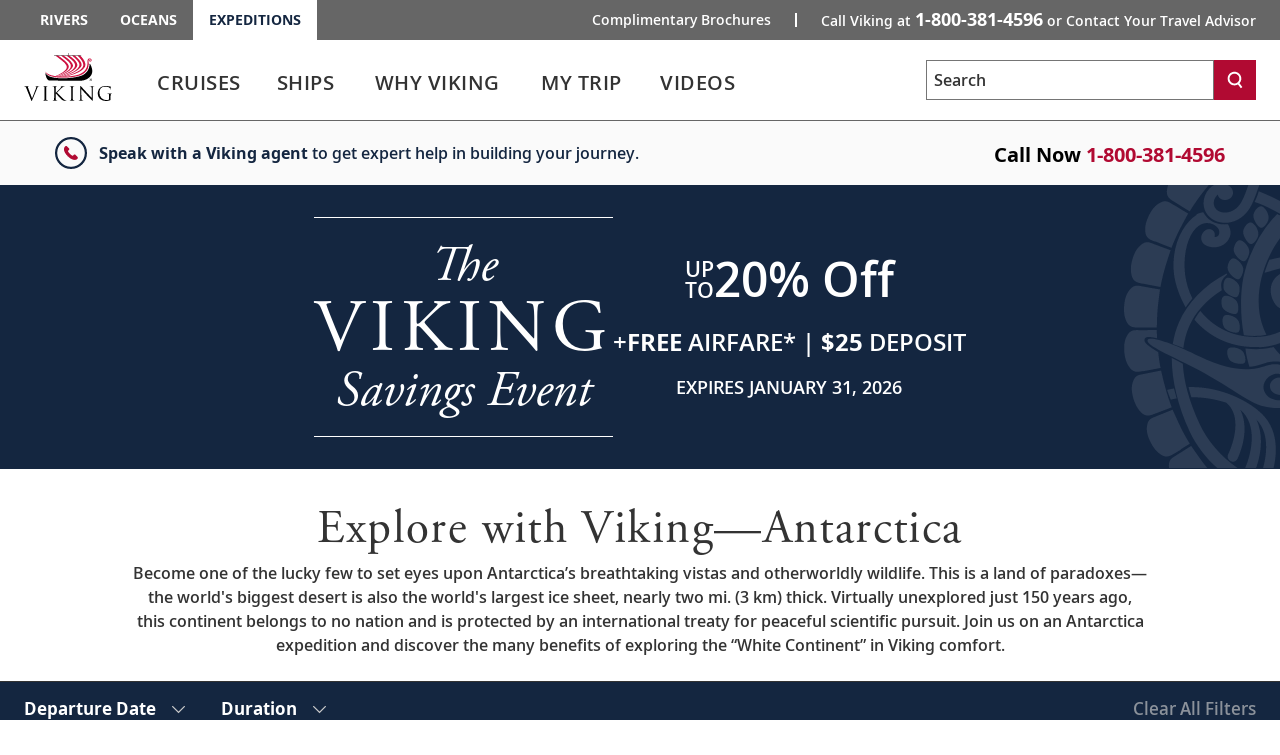

--- FILE ---
content_type: text/html; charset=utf-8
request_url: https://www.vikingcruises.com/expeditions/cruise-destinations/antarctica/index.html?agentUrlId2=crucerostogo
body_size: 54842
content:


<!DOCTYPE html>
<!--[if IE 7]><html class="ie7 oldie ieall" lang="en" xmlns="http://www.w3.org/1999/xhtml"><![endif]-->
<!--[if IE 8]><html class="ie8 oldie ieall" lang="en" xmlns="http://www.w3.org/1999/xhtml"><![endif]-->
<!--[if IE 9]><html class="ie9 ieall" lang="en" xmlns="http://www.w3.org/1999/xhtml"><!<![endif]-->
<!--[if (gt IE 9)|(gt IEMobile 7)|!(IEMobile)|!(IE)]><!-->
<html class="modern-browser" lang="en" xmlns="http://www.w3.org/1999/xhtml">
<!--<![endif]-->
<head>
    <meta http-equiv="Content-Type" content="text/html; charset=UTF-8" />
    <title>Antarctica Cruises – Explore Antarctica in Comfort | Viking®</title>
    <meta name="viewport" id="viewport" content="width=device-width,maximum-scale=2,minimum-scale=1.0" />
    <meta http-equiv="X-UA-Compatible" content="IE=Edge" />
    <meta name="format-detection" content="telephone=no" />
    <meta name="keywords" />
    <meta property="og:description" content="Embark on an unforgettable cruise to Antarctica with Viking. Discover breathtaking vistas. Book your Antarctica cruise today and explore in Viking comfort." />
    <meta name="description" content="Embark on an unforgettable cruise to Antarctica with Viking. Discover breathtaking vistas. Book your Antarctica cruise today and explore in Viking comfort." />
              
        <meta name="robots" content="max-image-preview:large" />
    <meta name="pageuri" content="antarctica_cruise_listing" />
        <meta property="og:image" content="https://s7d9.scene7.com/is/image/viking/Adelie-Penguin-Horizon-Antarctica-1:1x1-widest" />



        <meta property="og:title" content="Antarctica Cruises – Explore Antarctica in Comfort | Viking&#174;" />
    <meta property="og:locale" content="en_US" />
    <link rel="shortcut icon" type="image/x-icon" href="/expeditions/favicon.ico" />


<link rel="preload" href="/Content/fonts/open-sans/VikingOpenSans-Regular.woff2" as="font" type="font/woff2" crossorigin>
<link rel="preload" href="/Content/fonts/open-sans/VikingOpenSans-Italic.woff2" as="font" type="font/woff2" crossorigin>
<link rel="preload" href="/Content/fonts/open-sans/VikingOpenSans-Bold.woff2" as="font" type="font/woff2" crossorigin>
<link rel="preload" href="/Content/fonts/open-sans/VikingOpenSans-BoldItalic.woff2" as="font" type="font/woff2" crossorigin>
<link rel="preload" href="/Content/fonts/open-sans/VikingOpenSans-SemiBold.woff2" as="font" type="font/woff2" crossorigin>
<link rel="preload" href="/Content/fonts/open-sans/VikingOpenSans-SemiBoldItalic.woff2" as="font" type="font/woff2" crossorigin>
<link rel="preload" href="/Content/fonts/icomoon.woff" as="font" type="font/woff" crossorigin><!-- VIEW END: ~/Views/_Headless/Shared/PartialRenderPreloadFonts.cshtml, RENDER TIME: 0ms -->


    <!-- common JS And CSS Files -->
    <link href="/expeditions/Content/css/v3/general_site_css?v=RaEgGKWdXwZ_y7iAdI_2x0SvYTo9YrZW0Oj7kxagfSU1" rel="stylesheet"/>


      
    <link href="/expeditions/Content/css/V3/destinationsB?v=YgHCr3RkPak_H3qPXLXK-C44gC422w7k2ONrAGBFvEc1" rel="stylesheet"/>


    <link href="/expeditions/Content/css/v3/bundle_core_cruisetest_css?v=qNv7EivKvOaWX2lFAjKgoghDp1A9k4yHZutwrcpwGPM1" rel="stylesheet"/>


    <link href="/expeditions/Content/css/v3/bundle_whyviking_css?v=MQjQCj8PO_ElKKI_5fmOgG0PUdGwB0tx4lveUBl-NbU1" rel="stylesheet"/>


    <link href="/expeditions/Content/css/v3/itinerary_content_css?v=tvwjfkjyqzNYQy16R_DZrPKS88EoSB69Mn566bSQ6H81" rel="stylesheet"/>



          


    <script>
        var tealiumEnable = true;
    </script>

    <script src="/expeditions/Scripts/jquery_base_bundle_js?v=OZ25jLQDoBnNhThvKPZ9JUVUTl2vmFbCTqB_zBO-dHA1"></script>

    <script src="/expeditions/Scripts/jquery_bundle_js?v=D9d6MpiyNV0Y2kESWv3F_32tqlBgrILMcik1uR3Xr8M1"></script>

    <script defer type="text/javascript" src="/Scripts/V3/alpinejs3.x.x.min.js"></script>

    <script src="/expeditions/Scripts/core_bundle_js?v=g4cvSQVoK40bND_HDLSKkmzYU-T47QfDpPRrMkOFAO01"></script>


      
    <script src="/expeditions/bundles/destinations-page-b?v=b2Z0zzsgVGYM6vNtVoMkU-Vz4sr1kBkoZ_9F4P1eol81"></script>


    <script src="/expeditions/Scripts/cruiseoverview/v4/itinerary_content_js?v=5LL0ELSJ-YDHMus1qZr5Uwua6X2RzPzVWKeILTNiKb41"></script>


    

    <script type="text/javascript">
        jQuery(document).ready(function ($) {
            "use strict";
            var owl1 = $('#cruise-listing-extensions');
            owl1.owlCarousel({
                loop: false,
                items: 3,
                margin: 16,
                touchDrag: false,
                mouseDrag: false,
                autoplay: false,
                dots: true,
                dotsEach: true,
                smartSpeed: 450,
                startPosition: 0,
                nav: true,
                navText: ["<svg xmlns='http://www.w3.org/2000/svg' width='28' height='28' viewBox='0 0 28 28' fill='none'><path d='M16.5 18.5L11.74 13.4392L16.5 8.97752' stroke='white' stroke-width='2' stroke-miterlimit='10' stroke-linecap='round'/></svg>", "<svg xmlns='http://www.w3.org/2000/svg' width='28' height='28' viewBox='0 0 28 28' fill='none'><path d='M11.5 9.5L16.26 14.5608L11.5 19.0225' stroke='white' stroke-width='2' stroke-miterlimit='10' stroke-linecap='round'/></svg>"],
                responsive: {
                    0: {
                        items: 1,
                        margin: 12,
                        mouseDrag: true,
                        stagePadding: 40,
                        startPosition: 0,
                        touchDrag: true,
                    },
                    768: {
                        items: 2,
                        margin: 12,
                        mouseDrag: true,
                        stagePadding: 100,
                        startPosition: 0,
                        touchDrag: true,
                    },
                    1024: {
                        items: 2,
                        margin: 12,
                        mouseDrag: false,
                        stagePadding: 80,
                        startPosition: 0,
                        touchDrag: false,
                    },
                    1367: {
                        items: 3,
                        margin: 16,
                        mouseDrag: false,
                        stagePadding: 40,
                        startPosition: 0,
                        touchDrag: false,
                    }
                }
            });
            owl1.on('initialized.owl.carousel changed.owl.carousel refreshed.owl.carousel', function (e) {
                var carousel = e.relatedTarget;
                var wWidth = Number(window.innerWidth);
                var current = Number(carousel.current());
                if (current === Number(carousel.maximum())) {
                    $('#cruise-listing-extensions .owl-stage').addClass('owl-stage-left');
                }
                if (current !== Number(carousel.maximum())) {
                    if ($('#cruise-listing-extensions .owl-stage').hasClass('owl-stage-left')) {
                        $('#cruise-listing-extensions .owl-stage').removeClass('owl-stage-left');
                    }
                }
            });

            window.setOwlDots1 = function () {
                const numDots = $('#cruise-listing-extensions .owl-dots .owl-dot').length;
                const dotsWidth = $('#cruise-listing-extensions .owl-dots').width();
                $("#cruise-listing-extensions .owl-dots .owl-dot span").css("width", dotsWidth / numDots);
            }

            window.setOwlDots1();
            $(window).resize(function () {
                window.setOwlDots1();
            });
        });
    </script>

    <script type="text/javascript">
        jQuery(document).ready(function ($) {
            "use strict";
            var owl2 = $('#cruise-listing-excursions');
            owl2.owlCarousel({
                loop: false,
                items: 3,
                margin: 16,
                touchDrag: false,
                mouseDrag: false,
                autoplay: false,
                dots: true,
                dotsEach: true,
                smartSpeed: 450,
                startPosition: 0,
                nav: true,
                navText: ["<svg xmlns='http://www.w3.org/2000/svg' width='28' height='28' viewBox='0 0 28 28' fill='none'><path d='M16.5 18.5L11.74 13.4392L16.5 8.97752' stroke='white' stroke-width='2' stroke-miterlimit='10' stroke-linecap='round'/></svg>", "<svg xmlns='http://www.w3.org/2000/svg' width='28' height='28' viewBox='0 0 28 28' fill='none'><path d='M11.5 9.5L16.26 14.5608L11.5 19.0225' stroke='white' stroke-width='2' stroke-miterlimit='10' stroke-linecap='round'/></svg>"],
                responsive: {
                    0: {
                        items: 1,
                        margin: 12,
                        mouseDrag: true,
                        stagePadding: 40,
                        startPosition: 0,
                        touchDrag: true,
                    },
                    768: {
                        items: 2,
                        margin: 12,
                        mouseDrag: true,
                        stagePadding: 100,
                        startPosition: 0,
                        touchDrag: true,
                    },
                    1024: {
                        items: 2,
                        margin: 12,
                        mouseDrag: false,
                        stagePadding: 80,
                        startPosition: 0,
                        touchDrag: false,
                    },
                    1367: {
                        items: 3,
                        margin: 16,
                        mouseDrag: false,
                        stagePadding: 40,
                        startPosition: 0,
                        touchDrag: false,
                    }
                }
            });
            owl2.on('initialized.owl.carousel changed.owl.carousel refreshed.owl.carousel', function (e) {
                var carousel = e.relatedTarget;
                var wWidth = Number(window.innerWidth);
                var current = Number(carousel.current());
                if (current === Number(carousel.maximum())) {
                    $('#cruise-listing-excursions .owl-stage').addClass('owl-stage-left');
                }
                if (current !== Number(carousel.maximum())) {
                    if ($('#cruise-listing-excursions .owl-stage').hasClass('owl-stage-left')) {
                        $('#cruise-listing-excursions .owl-stage').removeClass('owl-stage-left');
                    }
                }
            });

            window.setOwlDots2 = function () {
                const numDots = $('#cruise-listing-excursions .owl-dots .owl-dot').length;
                const dotsWidth = $('#cruise-listing-excursions .owl-dots').width();
                $("#cruise-listing-excursions .owl-dots .owl-dot span").css("width", dotsWidth / numDots);
            }

            window.setOwlDots2();
            $(window).resize(function () {
                window.setOwlDots2();
            });
        });
    </script>
  

        <script src="https://player.vimeo.com/api/player.js"></script>

<meta name="msvalidate.01" content="151A47E323079CAAAA67BC094BD2FBC6" />
<link rel="canonical" href="https://www.vikingcruises.com/expeditions/cruise-destinations/antarctica/index.html" />
<script>var viking_page_data = {"domain_country_code":"us","environment_code":"prod","page_id":"antarctica_cruise_listing","page_name":"vxp|cruise-destinations|antarctica","page_type":"content","product_line":"expeditions","site_code":"vxp","promotional":"0","require_explicit_consent":"0","origin_country_code":"us","promo_code_value":null}</script>
<script>var viking_page_data_additional = {"domain_country_code":"us","environment_code":"prod","event":"page_data_initialized","page_id":"antarctica_cruise_listing","page_name":"vxp|cruise-destinations|antarctica","page_type":"content","product_line":"expeditions","site_code":"vxp","is_pricing_view":false,"is_itinerary_view":false,"is_cruise_view":false,"promotional":"0","require_explicit_consent":"0","origin_country_code":"us"}; </script>
<script>window.adobeDataLayer = window.adobeDataLayer || []; window.adobeDataLayer.push(viking_page_data);</script><script src="https://assets.adobedtm.com/2fea3a6f04fc/6d1171907c18/launch-2f0c08439ba2.min.js" async></script>

<script>window.lpTag=window.lpTag||{},'undefined'==typeof window.lpTag._tagCount?(window.lpTag={wl:lpTag.wl||null,scp:lpTag.scp||null,site:'58135133'||'',section:lpTag.section||'',tagletSection:lpTag.tagletSection||null,autoStart:lpTag.autoStart!==!1,ovr:lpTag.ovr||{},_v:'1.10.0',_tagCount:1,protocol:'https:',events:{bind:function(t,e,i){lpTag.defer(function(){lpTag.events.bind(t,e,i)},0)},trigger:function(t,e,i){lpTag.defer(function(){lpTag.events.trigger(t,e,i)},1)}},defer:function(t,e){0===e?(this._defB=this._defB||[],this._defB.push(t)):1===e?(this._defT=this._defT||[],this._defT.push(t)):(this._defL=this._defL||[],this._defL.push(t))},load:function(t,e,i){var n=this;setTimeout(function(){n._load(t,e,i)},0)},_load:function(t,e,i){var n=t;t||(n=this.protocol+'//'+(this.ovr&&this.ovr.domain?this.ovr.domain:'lptag.liveperson.net')+'/tag/tag.js?site='+this.site);var o=document.createElement('script');o.setAttribute('charset',e?e:'UTF-8'),i&&o.setAttribute('id',i),o.setAttribute('src',n),document.getElementsByTagName('head').item(0).appendChild(o)},init:function(){this._timing=this._timing||{},this._timing.start=(new Date).getTime();var t=this;window.attachEvent?window.attachEvent('onload',function(){t._domReady('domReady')}):(window.addEventListener('DOMContentLoaded',function(){t._domReady('contReady')},!1),window.addEventListener('load',function(){t._domReady('domReady')},!1)),'undefined'===typeof window._lptStop&&this.load()},start:function(){this.autoStart=!0},_domReady:function(t){this.isDom||(this.isDom=!0,this.events.trigger('LPT','DOM_READY',{t:t})),this._timing[t]=(new Date).getTime()},vars:lpTag.vars||[],dbs:lpTag.dbs||[],ctn:lpTag.ctn||[],sdes:lpTag.sdes||[],hooks:lpTag.hooks||[],identities:lpTag.identities||[],ev:lpTag.ev||[]},lpTag.init()):window.lpTag._tagCount+=1;</script>


    <script type="text/javascript">
        var grecappublickey = '6LcsFfMUAAAAAE4-RGqqEaIXSHSzt3Hp7N6942W3';
    </script>


</head>





<body class="destinations hubpage cruise-listing-page  trd-itinerary trd-cruise-portal ">
    <input id="mktApiBaseUri" type="hidden" value="https://mkt-api.viking.com" />
    <link rel="dns-prefetch stylesheet" href="https://use.typekit.net/ufa4hir.css" />
<link rel="dns-prefetch stylesheet" href="https://use.typekit.net/bph0agt.css" />
<link href="/content/css/v3/font_open_sans" rel="stylesheet"/>

    





<div id="trd-header" role="banner" class="is-expeditions noindex">
    






<div class="v-eyebrow">
    <div class="v-eyebrow__container">
        <ol role="list" class="v-eyebrow__products">
                    <li role="listitem" class="v-eyebrow__product-link"><a target="_blank" tl-eyebrow_value="Rivers" tl-event_name="eyebrow_click" aria-label="Go to the Viking Rivers homepage for all rivers related cruises." href="https://www.vikingrivercruises.com">Rivers</a></li>

                    <li role="listitem" class="v-eyebrow__product-link"><a target="_blank" tl-eyebrow_value="Oceans" tl-event_name="eyebrow_click" aria-label="Go to the Viking Oceans homepage for all oceans related cruises." href="https://www.vikingcruises.com/oceans">Oceans</a></li>

                    <li role="listitem" class="v-eyebrow__product-link v-eyebrow__product-link--current"><a target="_blank" aria-current="page" tl-eyebrow_value="Expeditions" tl-event_name="eyebrow_click" aria-label="Go to the Viking Expeditions homepage." href="https://www.vikingcruises.com/expeditions">Expeditions</a></li>

        </ol>
        <div class="v-eyebrow__cta-container">
                <ol role="list" class="v-eyebrow__extended-cta">
                        <li role="listitem" class="v-eyebrow__extended-link"><a tl-event_name="eyebrow_click" tl-eyebrow_value="Free Brochure" aria-label="Go to the Order-A-Brochure form page and fill out the form to receive a free brochure from Viking." href="/expeditions/brochures/expeditions-brochure.html?tl-link_type=link">Complimentary Brochures</a></li>
                                    </ol>
            <a id="contact-us-btn" role="button" tl-event_name="eyebrow_click" tl-eyebrow_value="Contact" class="v-eyebrow__cta printHide subpage_modal form_modal" href="/expeditions/contact/index.html?modal=true&amp;debug=true" data-phone-aria-label="Call Viking at {0} or Contact Your Travel Advisor" aria-label="Call Viking at 1-800-381-4596 or Contact Your Travel Advisor">
                    Call Viking at <strong data-phone-html="{0}">1-800-381-4596</strong><span class="v-eyebrow__trailing-cta"> or Contact Your Travel Advisor</span>
            </a>
        </div>
    </div>
</div>




<!-- VIEW END: ~/Views/_Headless/Shared/Eyebrow4.cshtml, RENDER TIME: 0ms -->


    <div id="header-mega-menu" class="v-mega-menu collapsable-hdr">
        <div class="v-mega-menu__container">
            <div class="v-mega-menu__logo">
                    <a aria-label="Go to the Viking Expeditions homepage." href="/expeditions">
                        <img width="88" height="48" style="width:88px;height:48px" class="logo--desktop printHide" src="/Content/images/logos/viking-logo-vertical.svg" alt="Viking" />
                        <img width="124" height="23" style="width:124px;height:23px"  class="logo--tablet printHide" src="/Content/images/logos/viking-logo-horizontal.svg" alt="Viking" />
                        <img width="108" height="20" style="width:108px;height:20px" class="logo--mobile printHide" src="/Content/images/logos/viking-logo-horizontal.svg" alt="Viking" />
                    </a>
            </div>
            <div class="v-mega-menu__search-flyout" x-data="{ isMenuOpened: false }"
                 x-init="isMenuOpened = window.isMenuOpened; window.addEventListener('menuToggle', (event) => { isMenuOpened = event.detail.isMenuOpened; });"
                 x-show="!isMenuOpened">
                <div id="site-search-flyout-data"
                     x-data="{ open: false, flyOutMenuQuery: '', siteType: 'expeditions' }"
                     x-init="$el.addEventListener('autocompleteSelected', event => { flyOutMenuOnSearch(siteType, $refs.searchInput.value); })">
                    <div @click.away="open = false, $refs.searchInput.value = ''">
                        <button @click="open = !open; if (open) { $refs.searchInput.focus(); } else { $refs.searchInput.blur(); $refs.searchInput.value = ''; }"
                                @keydown.escape="open = false" :aria-expanded="open.toString()"
                                aria-controls="search-flyout" aria-label="Toggle search"
                                class="v-mega-menu__search-flyout--icon" aria-expanded="false">
                            <svg x-show="!isMenuOpened &amp;&amp; !open" xmlns="http://www.w3.org/2000/svg"
                                 fill="none" viewBox="0 0 24 24" stroke="currentColor"
                                 style="width: 24px; height: 24px;">
                                <path stroke-linecap="round" stroke-linejoin="round" stroke-width="2"
                                      d="M11 4a7 7 0 100 14 7 7 0 000-14zM21 21l-4.35-4.35"></path>
                            </svg>
                            <svg x-show="!isMenuOpened &amp;&amp; open" xmlns="http://www.w3.org/2000/svg"
                                 fill="none" viewBox="0 0 24 24" stroke="currentColor"
                                 style="width: 24px; height: 24px; display: none;">
                                <path stroke-linecap="round" stroke-linejoin="round" stroke-width="2"
                                      d="M6 18L18 6M6 6l12 12"></path>
                            </svg>
                        </button>
                        <form x-bind:style="{ opacity: open ? 1 : 0, left: open ? '0' : '-1000px' }"
                              @submit.prevent="flyOutMenuOnSearch(siteType, flyOutMenuQuery)"
                              id="search-flyout"
                              name="search-flyout"
                              aria-labelledby="search-title"
                              :aria-hidden="open ? 'false' : 'true'" aria-hidden="true"
                              class="v-mega-menu__search-flyout--dialog react-form"
                              novalidate="novalidate">
                            <input type="text" enterkeyhint="search" id="mobile-flyout-site-search-input-field"
                                   placeholder="Search" class="v-mega-menu__search-flyout--input ui-autocomplete-input"
                                   x-ref="searchInput" @keydown.escape="open = false" :tabindex="open ? '0' : '-1'"
                                   @keydown.enter="flyOutMenuOnSearch(siteType, flyOutMenuQuery)"
                                   x-model="flyOutMenuQuery" tabindex="-1">
                            <button @click="flyOutMenuOnSearch(siteType, flyOutMenuQuery)"
                                    :tabindex="open ? '0' : '-1'" aria-label="Search"
                                    class="v-mega-menu__search-flyout--button" tabindex="-1">
                                <svg xmlns="http://www.w3.org/2000/svg" fill="none" viewBox="0 0 24 24"
                                     stroke="currentColor" style="width: 24px; height: 24px;">
                                    <path stroke-linecap="round" stroke-linejoin="round" stroke-width="2"
                                          d="M11 4a7 7 0 100 14 7 7 0 000-14zM21 21l-4.35-4.35"></path>
                                </svg>
                            </button>
                        </form>
                    </div>
                    <div x-show="flyOutMenuQuery === '' &amp;&amp; open === true"
                         class="v-mega-menu__search-required-container v-mega-menu__search-required-flyout"
                         style="display: none;">
                        <div class="v-mega-menu__search-required">
                            <span class="v-mega-menu__search-required-icon">
                                <svg xmlns="http://www.w3.org/2000/svg" width="20" height="20" viewBox="0 0 20 20"
                                     fill="none">
                                    <g clip-path="url(#clip0_1_2439)">
                                        <path fill-rule="evenodd" clip-rule="evenodd"
                                              d="M9.19559 14.6959H11.0289V12.8626H9.19559V14.6959ZM9.19559 11.0292H11.0289V5.52928H9.19559V11.0292ZM3.63147 16.5934C-0.0104217 13.0761 -0.110337 7.27276 3.40597 3.63179C6.92319 -0.0100955 12.7256 -0.110011 16.3675 3.40629C16.4445 3.48054 16.5188 3.55571 16.593 3.63179C20.1102 7.27276 20.0094 13.0761 16.3675 16.5934C12.8155 20.0244 7.18352 20.0244 3.63147 16.5934Z"
                                              fill="#ccc"></path>
                                    </g>
                                    <defs>
                                        <clipPath id="clip0_1_2439">
                                            <rect width="20" height="20" fill="white"></rect>
                                        </clipPath>
                                    </defs>
                                </svg>
                            </span>
                            <span class="v-mega-menu__search-required-text">Please fill out this field</span>
                        </div>
                    </div>
                </div>
            </div>
            <div class="v-mega-menu__burger-container">
                <a id="header-mega-burger" aria-expanded="false" class="v-burger" href="javascript:void(0);"
                   role="button" aria-label="Open the main navigation menu." tl-event-name="accordion_view"
                   tl-accordion-name="mobile_menu">
                    <div class="v-burger__container">
                        <span class="v-burger__line v-burger__line--01"></span>
                        <span class="v-burger__line v-burger__line--02"></span>
                        <span class="v-burger__line v-burger__line--03"></span>
                        <span class="v-burger__name">Menu</span>
                    </div>
                </a>
            </div>
            <div class="v-mega-menu__secondary">
                <div class="v-mega-menu__drawer--overlay"></div>
                <div class="v-mega-menu__drawer">
                            <nav class="v-mega-menu__product-container">
            <div class="v-mega-menu__product-dropdown-container">
                <button class="v-mega-menu__product-dropdown" role="button" aria-expanded="false" aria-label="Opens a dropdown menu of additional Viking products. You are currently on the Expeditions product line." href="javascript:void();">Expeditions</button>
                <ol class="v-mega-menu__products">
                    <li class="v-mega-menu__product-item "><a class="v-mega-menu__product-link" target="_blank" tl-eyebrow_value="Rivers" tl-event_name="eyebrow_click" aria-label="Go to the Viking Rivers homepage for all rivers related cruises." href="https://www.vikingrivercruises.com">Rivers</a></li>
                    <li class="v-mega-menu__product-item"><a class="v-mega-menu__product-link" target="_blank" tl-eyebrow_value="Oceans" tl-event_name="eyebrow_click" aria-label="Go to the Viking Oceans homepage for all oceans related cruises." href="https://www.vikingcruises.com/oceans">Oceans</a></li>
                </ol>
            </div>
        </nav>

                    
<div class="v-mega-menu__search v-mega-menu__search--small" x-data="{ searchQuery: '', isSearchExecuted: false }">
    <form @submit.prevent="if(searchQuery !== '') location.href=$el.action+'?q='+encodeURIComponent(searchQuery);"
          class="v-mega-menu__search-form react-form" 
          name="search" 
          action="/expeditions/search.html" 
          method="get" 
          novalidate="novalidate">
        <div class="v-mega-menu__search-container ui-front" style="position:relative">
            <label for="q" class="sr-only">Search</label>
            <input class="v-mega-menu__search-input" 
                   enterkeyhint="search" 
                   name="q" 
                   type="text" 
                   value="" 
                   @keydown="isSearchExecuted = false"
                   @keydown.enter="isSearchExecuted = true" 
                   x-model="searchQuery"
                   placeholder="Search" 
                   aria-label="Search the viking cruises marketing website" 
                   autocomplete="off">
            <button class="v-mega-menu__search-button" @click="isSearchExecuted = true" type="submit" name="search" aria-label="Search">
                <svg class="search-button__search-icon" width="18" height="18" viewBox="0 0 18 18" fill="none" xmlns="http://www.w3.org/2000/svg"><path fill-rule="evenodd" clip-rule="evenodd" d="M8.45157 2.67982C5.74885 2.67982 3.54982 4.87886 3.54982 7.58158C3.54982 10.2843 5.74885 12.4833 8.45157 12.4833C11.1543 12.4833 13.3533 10.2843 13.3533 7.58158C13.3533 4.87886 11.1543 2.67982 8.45157 2.67982ZM14.8393 17.25L11.9754 13.4328C10.9459 14.0552 9.73973 14.4132 8.45157 14.4132C4.68456 14.4132 1.62 11.3486 1.62 7.58158C1.62 3.81456 4.68456 0.75 8.45157 0.75C12.2186 0.75 15.2832 3.81456 15.2832 7.58158C15.2832 9.36474 14.5961 10.9896 13.4739 12.2083L16.3832 16.0921L14.8393 17.25Z" fill="white"></path></svg>
            </button>
            <div x-show="searchQuery === '' && isSearchExecuted" 
                 @click.away="isSearchExecuted = false" 
                 class="v-mega-menu__search-required-container"
                 style="display:none;"
                 x-cloak>
                <div class="v-mega-menu__search-required">
                    <span class="v-mega-menu__search-required-icon">
                        <svg xmlns="http://www.w3.org/2000/svg" width="20" height="20" viewBox="0 0 20 20" fill="none">
                            <g clip-path="url(#clip0_1_2439)">
                                <path fill-rule="evenodd" clip-rule="evenodd" d="M9.19559 14.6959H11.0289V12.8626H9.19559V14.6959ZM9.19559 11.0292H11.0289V5.52928H9.19559V11.0292ZM3.63147 16.5934C-0.0104217 13.0761 -0.110337 7.27276 3.40597 3.63179C6.92319 -0.0100955 12.7256 -0.110011 16.3675 3.40629C16.4445 3.48054 16.5188 3.55571 16.593 3.63179C20.1102 7.27276 20.0094 13.0761 16.3675 16.5934C12.8155 20.0244 7.18352 20.0244 3.63147 16.5934Z" fill="#ccc"></path>
                            </g>
                            <defs>
                                <clipPath id="clip0_1_2439">
                                    <rect width="20" height="20" fill="white"></rect>
                                </clipPath>
                            </defs>
                        </svg>
                    </span>
                    <span class="v-mega-menu__search-required-text">Please fill out this field</span>
                </div>
            </div>
        </div>
    </form>
    <div class="v-mega-menu__search-cover"></div>
</div><!-- VIEW END: ~/Views/_Headless/Shared/HeaderSearchMega.cshtml, RENDER TIME: 0ms -->

                    <div class="v-mega-menu__mobile-tier">
                        <div class="v-mega-menu__go-back">
                            <button aria-label="Go back to main menu" class="v-mega-menu__go-back--button">
                                <img alt="" src="/Content/images/v3/MenuChevBlueLeft.svg" />Go Back
                            </button>
                        </div>
                        <div class="v-mega-menu__title"></div>
                        <div class="v-mega-menu__tier"></div>
                    </div>

<nav class="v-mega-menu__nav">
    <!--InPageDesktopNavigation.html top -->
    <div id="mmLiveUpdateMegaMenuSelect" class="visually-hidden">
        Use enter or spacebar key to select the link
    </div>
    <div id="mmLiveUpdateMegaMenu" class="visually-hidden">
        Use enter or spacebar key to expand or collapse the menu
    </div>
    <ul id="header-mega-nav" class="v-mega-nav">
        <li data-menu="cruises"
            class="v-mega-nav__item v-mega-nav__item--t1 v-mega-nav__item--left v-mega-nav__item--t1-open">
            <button role="link" aria-label="Cruises" aria-describedby="mmLiveUpdateMegaMenuSelect"
                    class="v-mega-nav__link v-mega-nav__link--t1"
                    data-href="/expeditions/cruise-destinations/index.html"
                    tl-event-name="main_navigation" tl-main-nav-cat="cruises">
                <span class="v-mega-nav__text v-mega-nav__text--t1 v-mega-nav__item--span">Cruises</span>
                <span class="cart"></span>
            </button>
            <button aria-label="Cruises menu" aria-expanded="false" aria-controls="cruises"
                    aria-describedby="mmLiveUpdateMegaMenu" class="v-mega-nav__button v-mega-nav__button--t1"
                    tl-event-name="main_navigation" tl-main-nav-cat="cruises">
            </button>
            <div class="v-mega-menu__submenu">
                <div class="v-mega-menu__submenu--container">
                    <div id="cruises"
                     class="v-mega-nav__sub v-mega-nav__sub--t2 v-mega-nav__sub--multi clearfix">
                        <div class="v-mega-nav__sub--t2-col">
                            <ul>
                                <li role="none" data-menu="find-a-cruise"
                                    class="v-mega-nav__item v-mega-nav__item--t2 v-mega-nav__item--left">
                                    <div class="v-mega-nav__link-container">
                                        <a class="v-mega-nav__link v-mega-nav__link--t2"
                                           href="/expeditions/search-cruises/index.html"
                                           tl-event-name="main_navigation"
                                           tl-main-nav-cat="cruises"
                                           tl-main-nav-sub-cat="find_a_cruise">
                                            <span class="text">
                                                Find
                                                A
                                                Cruise
                                            </span>
                                        </a>
                                    </div>
                                </li>
                                    <li role="none" data-menu="special-offers"
                                        class="v-mega-nav__item v-mega-nav__item--t2 v-mega-nav__item--left">
                                        <div class="v-mega-nav__link-container">
                                            <a class="v-mega-nav__link v-mega-nav__link--t2"
                                               href="/expeditions/promotions.html"
                                               tl-event-name="main_navigation"
                                               tl-main-nav-cat="cruises"
                                               tl-main-nav-sub-cat="special_offers">
                                                <span class="text">
                                                    Special
                                                    Offers
                                                </span>
                                            </a>
                                        </div>
                                    </li>
                                <li role="none" data-menu="regions"
                                    class="v-mega-nav__item v-mega-nav__item--t2 v-mega-nav__item--children v-mega-nav__item--left">
                                    <div class="v-mega-nav__link-container">
                                        <span role="button" aria-expanded="false" aria-haspopup="true"
                                              class="v-mega-nav__link v-mega-nav__link--t2 v-mega-nav__link--multi"
                                              data-touchcount="0" tabindex="0">
                                            <span class="text">Regions</span><span class="cart"></span>
                                        </span>
                                    </div>
                                    <div class="v-mega-nav__sub v-mega-nav__sub--t3">
                                        <div class="v-mega-nav__sub--t3-col">
                                            <h4>
                                                <a class="v-mega-nav__h4 v-mega-nav__h4--mt"
                                                   href="/expeditions/cruise-destinations/polar-regions/index.html"
                                                   tl-main-nav-cat="cruises"
                                                   tl-main-nav-sub-cat="polar_regions">
                                                    Polar
                                                    Regions
                                                </a>
                                            </h4>
                                            <ul>
                                                <li role="none">
                                                    <a href="/expeditions/cruise-destinations/antarctica/index.html"
                                                       tl-main-nav-cat="cruises"
                                                       tl-main-nav-sub-cat="polar_regions"
                                                       tl-main-nav-sub-cat-2="antarctica">Antarctica</a>
                                                </li>
                                                <li role="none">
                                                    <a href="/expeditions/cruise-destinations/the-arctic/index.html"
                                                       tl-main-nav-cat="cruises"
                                                       tl-main-nav-sub-cat="polar_regions"
                                                       tl-main-nav-sub-cat-2="the_arctic">
                                                        The
                                                        Arctic
                                                    </a>
                                                </li>
                                            </ul>
                                            <div class="spacer"></div>
                                            <h4>
                                                <a class="v-mega-nav__h4 v-mega-nav__h4--mb v-mega-nav__h4--mt"
                                                   href="/expeditions/cruise-destinations/south-america/index.html"
                                                   tl-main-nav-cat="cruises"
                                                   tl-main-nav-sub-cat="south_america">
                                                    South
                                                    America
                                                </a>
                                            </h4>
                                        </div>
                                        <div class="v-mega-nav__sub--t3-col v-mega-nav__sub--t3-col-pb">
                                            <h4>
                                                <a class="v-mega-nav__h4 v-mega-nav__h4--mt"
                                                   href="/expeditions/cruise-destinations/north-america/index.html"
                                                   tl-main-nav-cat="cruises"
                                                   tl-main-nav-sub-cat="north_america">
                                                    North
                                                    America
                                                </a>
                                            </h4>
                                            <ul>
                                                <li role="none">
                                                    <a href="/expeditions/cruise-destinations/north-america/countries/canada/index.html"
                                                       tl-main-nav-cat="cruises"
                                                       tl-main-nav-sub-cat="north_america"
                                                       tl-main-nav-sub-cat-2="canada">Canada</a>
                                                </li>
                                                <li role="none">
                                                    <a href="/expeditions/cruise-destinations/north-america/countries/united-states/index.html"
                                                       tl-main-nav-cat="cruises"
                                                       tl-main-nav-sub-cat="north_america"
                                                       tl-main-nav-sub-cat-2="united_states">
                                                        United
                                                        States
                                                    </a>
                                                </li>
                                            </ul>
                                        </div>
                                    </div>
                                </li>
                                <li role="none" data-menu="waterways"
                                    class="v-mega-nav__item v-mega-nav__item--t2 v-mega-nav__item--children v-mega-nav__item--left">
                                    <div class="v-mega-nav__link-container">
                                        <span role="button" aria-expanded="false" aria-haspopup="true"
                                              class="v-mega-nav__link v-mega-nav__link--t2 v-mega-nav__link--multi"
                                              data-touchcount="0" tabindex="0">
                                            <span class="text">Waterways</span><span class="cart"></span>
                                        </span>
                                    </div>
                                    <div class="v-mega-nav__sub v-mega-nav__sub--t3">
                                        <div class="v-mega-nav__sub--t3-col v-mega-nav__sub--t3-col-mt v-mega-nav__sub--t3-col-pb">
                                            <ul>
                                                <li role="none">
                                                    <a href="/expeditions/cruise-destinations/polar-regions/waterways/arctic-ocean/index.html"
                                                       tl-event-name="main_navigation"
                                                       tl-main-nav-cat="cruises"
                                                       tl-main-nav-sub-cat="waterways"
                                                       tl-main-nav-sub-cat-2="arctic_ocean">
                                                        Arctic
                                                        Ocean
                                                    </a>
                                                </li>
                                                <li role="none">
                                                    <a href="/expeditions/cruise-destinations/north-america/waterways/great-lakes/index.html"
                                                       tl-event-name="main_navigation"
                                                       tl-main-nav-cat="cruises"
                                                       tl-main-nav-sub-cat="waterways"
                                                       tl-main-nav-sub-cat-2="great_lakes">
                                                        Great
                                                        Lakes
                                                    </a>
                                                </li>
                                                <li role="none">
                                                    <a href="/expeditions/cruise-destinations/south-america/waterways/southern-ocean-antarctic/index.html"
                                                       tl-event-name="main_navigation"
                                                       tl-main-nav-cat="cruises"
                                                       tl-main-nav-sub-cat="waterways"
                                                       tl-main-nav-sub-cat-2="southern_ocean_antarctic">
                                                        Southern
                                                        Ocean
                                                        (Antarctic)
                                                    </a>
                                                </li>
                                            </ul>
                                        </div>
                                    </div>
                                </li>
                                <li role="none" data-menu="seasonal-combination"
                                    class="v-mega-nav__item v-mega-nav__item--t2 v-mega-nav__item--children v-mega-nav__item--left">
                                    <div class="v-mega-nav__link-container">
                                        <span role="button" aria-expanded="false" aria-haspopup="true"
                                              class="v-mega-nav__link v-mega-nav__link--t2 v-mega-nav__link--multi"
                                              data-touchcount="0" tabindex="0">
                                            <span class="text">Seasonal & Combination</span><span class="cart"></span>
                                        </span>
                                    </div>
                                    <div class="v-mega-nav__sub v-mega-nav__sub--t3">
                                        <div class="v-mega-nav__sub--t3-col v-mega-nav__sub--t3-col-mt v-mega-nav__sub--t3-col-pb">
                                            <ul>
                                                <li role="none">
                                                    <a href="/expeditions/cruise-destinations/specialty/longitudinal-world-cruise/index.html"
                                                       tl-event-name="main_navigation"
                                                       tl-main-nav-cat="cruises"
                                                       tl-main-nav-sub-cat="seasonal_combinations"
                                                       tl-main-nav-sub-cat-2="longitudinal_world_cruises">
                                                        Longitudinal
                                                        World Cruises
                                                    </a>
                                                </li>
                                                <li role="none">
                                                    <a href="/expeditions/cruise-destinations/specialty/grand-journeys/index.html"
                                                       tl-event-name="main_navigation"
                                                       tl-main-nav-cat="cruises"
                                                       tl-main-nav-sub-cat="seasonal_combinations"
                                                       tl-main-nav-sub-cat-2="grand_journeys">
                                                        Grand
                                                        Journeys
                                                    </a>
                                                </li>
                                                <li role="none">
                                                    <a href="/oceans/cruise-destinations/specialty/river-and-ocean-voyages/index.html"
                                                       tl-event-name="main_navigation"
                                                       tl-main-nav-cat="cruises"
                                                       tl-main-nav-sub-cat="seasonal_combinations"
                                                       tl-main-nav-sub-cat-2="river_plus_ocean_combinations">
                                                        River
                                                        + Ocean
                                                        Combinations
                                                    </a>
                                                </li>
                                            </ul>
                                        </div>
                                    </div>
                                </li>
                                <li role="none" data-menu="other-products"
                                    class="v-mega-nav__item v-mega-nav__item--t2 v-mega-nav__item--children v-mega-nav__item--left">
                                    <div class="v-mega-nav__link-container">
                                        <span role="button" aria-expanded="false" aria-haspopup="true"
                                              class="v-mega-nav__link v-mega-nav__link--t2 v-mega-nav__link--multi"
                                              data-touchcount="0" tabindex="0">
                                            <span class="text">Other Cruise Types</span><span class="cart"></span>
                                        </span>
                                    </div>
                                    <div class="v-mega-nav__sub v-mega-nav__sub--t3">
                                        <div class="v-mega-nav__sub--t3-col v-mega-nav__sub--t3-col-mt v-mega-nav__sub--t3-col-pb">
                                            <ul>
                                                <li role="none">
                                                    <a href="https://www.vikingcruises.com/oceans" target="_blank"
                                                       tl-event-name="main_navigation"
                                                       tl-main-nav-cat="cruises"
                                                       tl-main-nav-sub-cat="other_products"
                                                       tl-main-nav-sub-cat-2="oceans">Oceans</a>
                                                </li>
                                                <li role="none">
                                                    <a href="https://www.vikingrivercruises.com" target="_blank"
                                                       tl-event-name="main_navigation"
                                                       tl-main-nav-cat="cruises"
                                                       tl-main-nav-sub-cat="other_products"
                                                       tl-main-nav-sub-cat-2="rivers">Rivers</a>
                                                </li>
                                            </ul>
                                        </div>
                                    </div>
                                </li>
                            </ul>
                        </div>
                    </div>
                </div>
            </div>  
        </li>
        <li data-menu="ships"
            class="v-mega-nav__item v-mega-nav__item--t1 v-mega-nav__item--left">
            <button role="link" aria-label="Ships" aria-describedby="mmLiveUpdateMegaMenuSelect"
                    class="v-mega-nav__link v-mega-nav__link--t1"
                    data-href="/expeditions/ships/index.html"
                    tl-event-name="main_navigation" tl-main-nav-cat="ships">
                <span class="v-mega-nav__text v-mega-nav__text--t1 v-mega-nav__item--span">Ships</span>
                <span class="cart"></span>
            </button>
            <button aria-label="Ships menu" aria-expanded="false" aria-controls="ships"
                    aria-describedby="mmLiveUpdateMegaMenu" class="v-mega-nav__button v-mega-nav__button--t1"
                    tl-event-name="main_navigation" tl-main-nav-cat="ships">                
            </button>
            <div class="v-mega-menu__submenu">
                <div class="v-mega-menu__submenu--container">
                    <div id="ships"
                         class="v-mega-nav__sub v-mega-nav__sub--t2 v-mega-nav__sub--multi clearfix">
                        <div class="v-mega-nav__sub--t2-col">
                            <ul>
                                <li role="none" data-menu="all-ships"
                                    class="v-mega-nav__item v-mega-nav__item--t2 v-mega-nav__item--left">
                                    <div class="v-mega-nav__link-container">
                                        <a class="v-mega-nav__link v-mega-nav__link--t2"
                                           href="/expeditions/ships/index.html"
                                           tl-event-name="main_navigation"
                                           tl-main-nav-cat="ships"
                                           tl-main-nav-sub-cat="all_ships">
                                            <span class="text">Fleet Overview</span>
                                        </a>
                                    </div>
                                </li>
                                <li role="none" data-menu="360-ship-tour"
                                    class="v-mega-nav__item v-mega-nav__item--t2 v-mega-nav__item--left">
                                    <div class="v-mega-nav__link-container">
                                        <a class="v-mega-nav__link v-mega-nav__link--t2"
                                           href="/expeditions/content/expeditions-360/start.html" target="_blank"
                                           tl-event-name="main_navigation"
                                           tl-main-nav-cat="ships"
                                           tl-main-nav-sub-cat="360_ship_tour">
                                            <span class="text">360&#176; Ship Tour</span>
                                        </a>
                                    </div>
                                </li>
                                <li role="none" data-menu="expedition-ships"
                                    class="v-mega-nav__item v-mega-nav__item--t2 v-mega-nav__item--children v-mega-nav__item--left">
                                    <div class="v-mega-nav__link-container">
                                        <span role="button" aria-expanded="false" aria-haspopup="true"
                                           class="v-mega-nav__link v-mega-nav__link--t2 v-mega-nav__link--multi"
                                           data-touchcount="0" tabindex="0"><span class="text">Expedition Ships</span><span class="cart"></span>
                                        </span>
                                    </div>
                                    <div class="v-mega-nav__sub v-mega-nav__sub--t3">
                                        <div class="v-mega-nav__sub--t3-col v-mega-nav__sub--t3-col-mt v-mega-nav__sub--t3-col-pb">
                                            <ul>
                                                <li role="none">
                                                    <a href="/expeditions/ships/viking-octantis.html"
                                                       tl-event-name="main_navigation"
                                                       tl-main-nav-cat="ships"
                                                       tl-main-nav-sub-cat="expedition_ships"
                                                       tl-main-nav-sub-cat-2="viking_octantis">
                                                        Viking
                                                        Octantis
                                                    </a>
                                                </li>
                                                <li role="none">
                                                    <a href="/expeditions/ships/viking-polaris.html"
                                                       tl-event-name="main_navigation"
                                                       tl-main-nav-cat="ships"
                                                       tl-main-nav-sub-cat="expedition_ships"
                                                       tl-main-nav-sub-cat-2="viking_polaris">
                                                        Viking
                                                        Polaris
                                                    </a>
                                                </li>
                                            </ul>
                                        </div>
                                    </div>
                                </li>
                            </ul>
                        </div>
                    </div>
                </div>
            </div>
        </li>
        <li data-menu="why-viking"
            class="v-mega-nav__item v-mega-nav__item--t1 v-mega-nav__item--left">
            <button role="link" aria-label="Why Viking" aria-describedby="mmLiveUpdateMegaMenuSelect"
                    class="v-mega-nav__link v-mega-nav__link--t1"
                    data-href="/expeditions/why-viking/viking-difference/main.html"
                    tl-event-name="main_navigation" tl-main-nav-cat="why_viking">
                <span class="v-mega-nav__text v-mega-nav__text--t1 v-mega-nav__item--span">Why Viking</span>
                <span class="cart"></span>
            </button>
            <button aria-label="Why Viking menu" aria-expanded="false" aria-controls="why-viking"
                    aria-describedby="mmLiveUpdateMegaMenu" class="v-mega-nav__button v-mega-nav__button--t1"
                    tl-event-name="main_navigation" tl-main-nav-cat="why_viking">                
            </button>
            <div class="v-mega-menu__submenu">
                <div class="v-mega-menu__submenu--container">
                    <div id="why-viking"
                         class="v-mega-nav__sub v-mega-nav__sub--t2 v-mega-nav__sub--multi clearfix">
                        <div class="v-mega-nav__sub--t2-col">
                            <ul class="v-mega-nav__sub--t2-col-bullets">
                                <li role="none" data-menu="the-viking-difference"
                                    class="v-mega-nav__item v-mega-nav__item--t2 v-mega-nav__item--left">
                                    <div class="v-mega-nav__link-container">
                                        <a class="v-mega-nav__link v-mega-nav__link--t2"
                                           href="/expeditions/why-viking/viking-difference/main.html"
                                           tl-event-name="main_navigation"
                                           tl-main-nav-cat="why-viking"
                                           tl-main-nav-sub-cat="the_viking_difference">
                                            <span class="text">The Viking Difference</span>
                                        </a>
                                    </div>
                                </li>
                                <li role="none" data-menu="webinars"
                                    class="v-mega-nav__item v-mega-nav__item--t2 v-mega-nav__item--left">
                                    <div class="v-mega-nav__link-container">
                                        <a class="v-mega-nav__link v-mega-nav__link--t2"
                                           href="/expeditions/why-viking/webinar"
                                           tl-event-name="main_navigation"
                                           tl-main-nav-cat="why-vikings"
                                           tl-main-nav-sub-cat="webinars">
                                            <span class="text">
                                                Webinars
                                            </span>
                                        </a>
                                    </div>
                                </li>
                                <li role="none" data-menu="cultural-partners"
                                    class="v-mega-nav__item v-mega-nav__item--t2 v-mega-nav__item--left">
                                    <div class="v-mega-nav__link-container">
                                        <a class="v-mega-nav__link v-mega-nav__link--t2"
                                           href="/expeditions/why-viking/cultural-partners/index.html"
                                           tl-event-name="main_navigation"
                                           tl-main-nav-cat="why-vikings"
                                           tl-main-nav-sub-cat="cultural_partners">
                                            <span class="text">
                                                Cultural & Scientific
                                                Partners
                                            </span>
                                        </a>
                                    </div>
                                </li>
                                <li role="none" data-menu="awards"
                                    class="v-mega-nav__item v-mega-nav__item--t2 v-mega-nav__item--left">
                                    <div class="v-mega-nav__link-container">
                                        <a class="v-mega-nav__link v-mega-nav__link--t2"
                                           href="/expeditions/why-viking/awards/index.html"
                                           tl-event-name="main_navigation"
                                           tl-main-nav-cat="why-viking"
                                           tl-main-nav-sub-cat="awards">
                                            <span class="text">Awards</span>
                                        </a>
                                    </div>
                                </li>
                                <li role="none" data-menu="news"
                                    class="v-mega-nav__item v-mega-nav__item--t2 v-mega-nav__item--left">
                                    <div class="v-mega-nav__link-container">
                                        <a class="v-mega-nav__link v-mega-nav__link--t2"
                                           href="/expeditions/why-viking/news/index.html"
                                           tl-event-name="main_navigation"
                                           tl-main-nav-cat="why-viking"
                                           tl-main-nav-sub-cat="news">
                                            <span class="text">News</span>
                                        </a>
                                    </div>
                                </li>
                                    <li role="none" data-menu="complimentary-brochures"
                                        class="v-mega-nav__item v-mega-nav__item--t2 v-mega-nav__item--left">
                                        <div class="v-mega-nav__link-container">
                                            <a class="v-mega-nav__link v-mega-nav__link--t2"
                                               href="/expeditions/brochures/expeditions-brochure.html"
                                               tl-event-name="main_navigation"
                                               tl-main-nav-cat="why-viking"
                                               tl-main-nav-sub-cat="complimentary_brochures">
                                                <span class="text">Complimentary Brochures</span>
                                            </a>
                                        </div>
                                    </li>
                                <li role="none" data-menu="my-viking-story"
                                    class="v-mega-nav__item v-mega-nav__item--t2 v-mega-nav__item--left">
                                    <div class="v-mega-nav__link-container">
                                        <a class="v-mega-nav__link v-mega-nav__link--t2"
                                           href="/expeditions/why-viking/community/my-viking-story.html"
                                           tl-event-name="main_navigation"
                                           tl-main-nav-cat="why-viking"
                                           tl-main-nav-sub-cat="my_viking_story">
                                            <span class="text">My Viking Story</span>
                                        </a>
                                    </div>
                                </li>
                                <li role="none" data-menu="community"
                                    class="v-mega-nav__item v-mega-nav__item--t2 v-mega-nav__item--left">
                                    <div class="v-mega-nav__link-container">
                                        <a class="v-mega-nav__link v-mega-nav__link--t2"
                                           href="/expeditions/why-viking/community/index.html"
                                           tl-event-name="main_navigation"
                                           tl-main-nav-cat="why-viking"
                                           tl-main-nav-sub-cat="community">
                                            <span class="text">Community</span>
                                        </a>
                                    </div>
                                </li>
                                <li role="none" data-menu="one-viking"
                                    class="v-mega-nav__item v-mega-nav__item--t2 v-mega-nav__item--left">
                                    <div class="v-mega-nav__link-container">
                                        <a class="v-mega-nav__link v-mega-nav__link--t2"
                                           href="https://www.vikingcruises.com/mlp/one-viking.html"
                                           target="_blank"
                                           tl-event-name="main_navigation"
                                           tl-main-nav-cat="why-viking"
                                           tl-main-nav-sub-cat="one-viking">
                                            <span class="text">One Viking</span>
                                        </a>
                                    </div>
                                </li>
                            </ul>
                        </div>
                    </div>
                </div>
            </div>
        </li>
        <li data-menu="my-trip"
            class="v-mega-nav__item v-mega-nav__item--t1 v-mega-nav__item--left">
            <button role="link" aria-label="My Trip" aria-describedby="mmLiveUpdateMegaMenuSelect"
                    class="v-mega-nav__link v-mega-nav__link--t1"
                    data-href="/expeditions/my-trip/index.html"
                    tl-event-name="main_navigation" tl-main-nav-cat="my_trip">
                <span class="v-mega-nav__text v-mega-nav__text--t1 v-mega-nav__item--span">My Trip</span>
                <span class="cart"></span>
            </button>
            <button aria-label="My Trip menu" aria-expanded="false" aria-controls="my-trip"
                    aria-describedby="mmLiveUpdateMegaMenu" class="v-mega-nav__button v-mega-nav__button--t1"
                    tl-event-name="main_navigation" tl-main-nav-cat="my_trip">                
            </button>
            <div class="v-mega-menu__submenu">
                <div class="v-mega-menu__submenu--container">
                    <div id="my-trip"
                         class="v-mega-nav__sub v-mega-nav__sub--t2 v-mega-nav__sub--multi clearfix">
                        <div class="v-mega-nav__sub--t2-col">
                            <ul class="v-mega-nav__sub--t2-col-bullets">
                                <li role="none" data-menu="my-viking-journey"
                                    class="v-mega-nav__item v-mega-nav__item--t2 v-mega-nav__item--left">
                                    <div class="v-mega-nav__link-container">
                                        <a class="v-mega-nav__link v-mega-nav__link--t2"
                                           href="/expeditions/my-trip/my-viking-journey/index.html"
                                           tl-event-name="main_navigation"
                                           tl-main-nav-cat="my-trip"
                                           tl-main-nav-sub-cat="my_viking_journey">
                                            <span class="text">My Viking Journey</span>
                                        </a>
                                    </div>
                                </li>
                                <li role="none" data-menu="my-viking-air"
                                    class="v-mega-nav__item v-mega-nav__item--t2 v-mega-nav__item--left">
                                    <div class="v-mega-nav__link-container">
                                        <a class="v-mega-nav__link v-mega-nav__link--t2"
                                           href="/expeditions/my-trip/viking-air/index.html"
                                           tl-event-name="main_navigation"
                                           tl-main-nav-cat="my-trip"
                                           tl-main-nav-sub-cat="my_viking_air">
                                            <span class="text">Viking Air</span>
                                        </a>
                                    </div>
                                </li>
                                <li role="none" data-menu="update-on-current-sailings"
                                    class="v-mega-nav__item v-mega-nav__item--t2 v-mega-nav__item--left">
                                    <div class="v-mega-nav__link-container">
                                        <a class="v-mega-nav__link v-mega-nav__link--t2"
                                           href="/expeditions/my-trip/current-sailings/index.html"
                                           tl-event-name="main_navigation"
                                           tl-main-nav-cat="my-trip"
                                           tl-main-nav-sub-cat="update_on_current_sailings">
                                            <span class="text">
                                                Updates on Current
                                                Sailings
                                            </span>
                                        </a>
                                    </div>
                                </li>
                                <li role="none" data-menu="travel-information"
                                    class="v-mega-nav__item v-mega-nav__item--t2 v-mega-nav__item--left">
                                    <div class="v-mega-nav__link-container">
                                        <a class="v-mega-nav__link v-mega-nav__link--t2"
                                           href="/expeditions/my-trip/travel-information/index.html"
                                           tl-event-name="main_navigation"
                                           tl-main-nav-cat="my-trip"
                                           tl-main-nav-sub-cat="travel_information">
                                            <span class="text">Travel Information</span>
                                        </a>
                                    </div>
                                </li>
                                <li role="none" data-menu="travel-protection-plan"
                                    class="v-mega-nav__item v-mega-nav__item--t2 v-mega-nav__item--left">
                                    <div class="v-mega-nav__link-container">
                                        <a class="v-mega-nav__link v-mega-nav__link--t2"
                                           href="/expeditions/my-trip/travel-protection/index.html"
                                           tl-event-name="main_navigation"
                                           tl-main-nav-cat="my-trip"
                                           tl-main-nav-sub-cat="travel_protection_plan">
                                            <span class="text">Travel Protection Plan</span>
                                        </a>
                                    </div>
                                </li>
                                <li role="none" data-menu="frequently-asked-questions"
                                    class="v-mega-nav__item v-mega-nav__item--t2 v-mega-nav__item--left">
                                    <div class="v-mega-nav__link-container">
                                        <a class="v-mega-nav__link v-mega-nav__link--t2"
                                           href="/expeditions/frequently-asked-questions.html"
                                           tl-event-name="main_navigation"
                                           tl-main-nav-cat="my-trip"
                                           tl-main-nav-sub-cat="frequently_asked_questions">
                                            <span class="text">
                                                Frequently Asked
                                                Questions
                                            </span>
                                        </a>
                                    </div>
                                </li>
                                <li role="none" data-menu="silver-spirits-beverage-package"
                                    class="v-mega-nav__item v-mega-nav__item--t2 v-mega-nav__item--left">
                                    <div class="v-mega-nav__link-container">                                        
                                        <a class="v-mega-nav__link v-mega-nav__link--t2"
                                           href="/expeditions/my-trip/silver-spirits-beverage-package/index.html" 
                                           tl-event-name="main_navigation" 
                                           tl-main-nav-cat="my_trip" 
                                           tl-main-nav-sub-cat="silver_spirits_beverage_package">
                                            <span class="text ">Silver Spirits Beverage Package</span>
                                        </a>
                                    </div>
                                </li>
                            </ul>
                        </div>
                    </div>
                </div>
            </div>
        </li>
        <li data-menu="videos"
            class="v-mega-nav__item v-mega-nav__item--t1 v-mega-nav__item--left">
            <button role="link" aria-label="Videos" aria-describedby="mmLiveUpdateMegaMenuSelect"
                    class="v-mega-nav__link v-mega-nav__link--t1"
                    data-href="/expeditions/video/why-viking/index.html"
                    tl-event-name="main_navigation" tl-main-nav-cat="videos">
                <span class="v-mega-nav__text v-mega-nav__text--t1 v-mega-nav__item--span">Videos</span>
                <span class="cart"></span>
            </button>
            <button aria-label="Videos menu" aria-expanded="false" aria-controls="videos"
                    aria-describedby="mmLiveUpdateMegaMenu" class="v-mega-nav__button v-mega-nav__button--t1"
                    tl-event-name="main_navigation" tl-main-nav-cat="videos">                
            </button>
            <div class="v-mega-menu__submenu">
                <div class="v-mega-menu__submenu--container">
                    <div id="videos"
                         class="v-mega-nav__sub v-mega-nav__sub--t2 v-mega-nav__sub--multi clearfix">
                        <div class="v-mega-nav__sub--t2-col">
                            <ul class="v-mega-nav__sub--t2-col-bullets">
                                <li role="none" data-menu="why_viking"
                                    class="v-mega-nav__item v-mega-nav__item--t2 v-mega-nav__item--left">
                                    <div class="v-mega-nav__link-container">
                                        <a class="v-mega-nav__link v-mega-nav__link--t2"
                                           href="/expeditions/video/why-viking/index.html"
                                           tl-event-name="main_navigation"
                                           tl-main-nav-cat="videos"
                                           tl-main-nav-sub-cat="why_viking">
                                            <span class="text">Why Viking</span>
                                        </a>
                                    </div>
                                </li>
                                <li role="none" data-menu="cruise-itineraries"
                                    class="v-mega-nav__item v-mega-nav__item--t2 v-mega-nav__item--left">
                                    <div class="v-mega-nav__link-container">
                                        <a class="v-mega-nav__link v-mega-nav__link--t2"
                                           href="/expeditions/video/cruise-itineraries/index.html"
                                           tl-event-name="main_navigation"
                                           tl-main-nav-cat="videos"
                                           tl-main-nav-sub-cat="cruise_itineraries">
                                            <span class="text">Cruise Itineraries</span>
                                        </a>
                                    </div>
                                </li>
                                <li role="none" data-menu="resources-experts"
                                    class="v-mega-nav__item v-mega-nav__item--t2 v-mega-nav__item--left">
                                    <div class="v-mega-nav__link-container">
                                        <a class="v-mega-nav__link v-mega-nav__link--t2"
                                           href="/expeditions/video/resources-experts/index.html"
                                           tl-event-name="main_navigation"
                                           tl-main-nav-cat="videos"
                                           tl-main-nav-sub-cat="resources_experts">
                                            <span class="text">Resources & Experts</span>
                                        </a>
                                    </div>
                                </li>
                                <li role="none" data-menu="ships"
                                    class="v-mega-nav__item v-mega-nav__item--t2 v-mega-nav__item--left">
                                    <div class="v-mega-nav__link-container">
                                        <a class="v-mega-nav__link v-mega-nav__link--t2"
                                           href="/expeditions/video/ships/index.html"
                                           tl-event-name="main_navigation"
                                           tl-main-nav-cat="videos"
                                           tl-main-nav-sub-cat="ships">
                                            <span class="text">Ships</span>
                                        </a>
                                    </div>
                                </li>
                                <li role="none" data-menu="destination-insights"
                                    class="v-mega-nav__item v-mega-nav__item--t2 v-mega-nav__item--left">
                                    <div class="v-mega-nav__link-container">
                                        <a class="v-mega-nav__link v-mega-nav__link--t2"
                                           href="/expeditions/video/destination-insights/index.html"
                                           tl-event-name="main_navigation"
                                           tl-main-nav-cat="videos"
                                           tl-main-nav-sub-cat="destination_insights">
                                            <span class="text">Destination Insights</span>
                                        </a>
                                    </div>
                                </li>
                                <li role="none" data-menu="all"
                                    class="v-mega-nav__item v-mega-nav__item--t2 v-mega-nav__item--left">
                                    <div class="v-mega-nav__link-container">
                                        <a class="v-mega-nav__link v-mega-nav__link--t2"
                                           href="/expeditions/video/all/index.html"
                                           tl-event-name="main_navigation"
                                           tl-main-nav-cat="videos"
                                           tl-main-nav-sub-cat="all">
                                            <span class="text">All</span>
                                        </a>
                                    </div>
                                </li>
                            </ul>
                        </div>
                    </div>
                </div>
            </div>
        </li>
    </ul>
    <!--InPageDesktopNavigation.html bottom -->
</nav><!-- VIEW END: ~/Views/_Headless/Navigation/Header5/US/Expeditions.cshtml, RENDER TIME: 0ms -->

                    
<div class="v-mega-menu__search v-mega-menu__search--large" x-data="{ searchQuery: '', isSearchExecuted: false }">
    <form @submit.prevent="if(searchQuery !== '') location.href=$el.action+'?q='+encodeURIComponent(searchQuery);"
          class="v-mega-menu__search-form react-form" 
          name="search" 
          action="/expeditions/search.html" 
          method="get" 
          novalidate="novalidate">
        <div class="v-mega-menu__search-container ui-front" style="position:relative">
            <label for="q" class="sr-only">Search</label>
            <input class="v-mega-menu__search-input" 
                   enterkeyhint="search" 
                   name="q" 
                   type="text" 
                   value="" 
                   @keydown="isSearchExecuted = false"
                   @keydown.enter="isSearchExecuted = true" 
                   x-model="searchQuery"
                   placeholder="Search" 
                   aria-label="Search the viking cruises marketing website" 
                   autocomplete="off">
            <button class="v-mega-menu__search-button" @click="isSearchExecuted = true" type="submit" name="search" aria-label="Search">
                <svg class="search-button__search-icon" width="18" height="18" viewBox="0 0 18 18" fill="none" xmlns="http://www.w3.org/2000/svg"><path fill-rule="evenodd" clip-rule="evenodd" d="M8.45157 2.67982C5.74885 2.67982 3.54982 4.87886 3.54982 7.58158C3.54982 10.2843 5.74885 12.4833 8.45157 12.4833C11.1543 12.4833 13.3533 10.2843 13.3533 7.58158C13.3533 4.87886 11.1543 2.67982 8.45157 2.67982ZM14.8393 17.25L11.9754 13.4328C10.9459 14.0552 9.73973 14.4132 8.45157 14.4132C4.68456 14.4132 1.62 11.3486 1.62 7.58158C1.62 3.81456 4.68456 0.75 8.45157 0.75C12.2186 0.75 15.2832 3.81456 15.2832 7.58158C15.2832 9.36474 14.5961 10.9896 13.4739 12.2083L16.3832 16.0921L14.8393 17.25Z" fill="white"></path></svg>
            </button>
            <div x-show="searchQuery === '' && isSearchExecuted" 
                 @click.away="isSearchExecuted = false" 
                 class="v-mega-menu__search-required-container"
                 style="display:none;"
                 x-cloak>
                <div class="v-mega-menu__search-required">
                    <span class="v-mega-menu__search-required-icon">
                        <svg xmlns="http://www.w3.org/2000/svg" width="20" height="20" viewBox="0 0 20 20" fill="none">
                            <g clip-path="url(#clip0_1_2439)">
                                <path fill-rule="evenodd" clip-rule="evenodd" d="M9.19559 14.6959H11.0289V12.8626H9.19559V14.6959ZM9.19559 11.0292H11.0289V5.52928H9.19559V11.0292ZM3.63147 16.5934C-0.0104217 13.0761 -0.110337 7.27276 3.40597 3.63179C6.92319 -0.0100955 12.7256 -0.110011 16.3675 3.40629C16.4445 3.48054 16.5188 3.55571 16.593 3.63179C20.1102 7.27276 20.0094 13.0761 16.3675 16.5934C12.8155 20.0244 7.18352 20.0244 3.63147 16.5934Z" fill="#ccc"></path>
                            </g>
                            <defs>
                                <clipPath id="clip0_1_2439">
                                    <rect width="20" height="20" fill="white"></rect>
                                </clipPath>
                            </defs>
                        </svg>
                    </span>
                    <span class="v-mega-menu__search-required-text">Please fill out this field</span>
                </div>
            </div>
        </div>
    </form>
    <div class="v-mega-menu__search-cover"></div>
</div><!-- VIEW END: ~/Views/_Headless/Shared/HeaderSearchMega.cshtml, RENDER TIME: 0ms -->

                </div>
            </div>
        </div>
    </div>
    <!-- VIEW END: ~/Views/_Headless/Components/TapToCallExperience/BenefitsBanner.cshtml, RENDER TIME: 0ms -->

    

<link href="/expeditions/Content/css/v3/call_us_banner_css?v=bMh1EZ94_WfzmoxRAyggvY0EphwEFkCKeIhEUXfE_FE1" rel="stylesheet"/>


<div class="call-us-banner hidden-xs">
    <div class="call-us-banner__container">
        <div class="call-us-banner__container--col">
            <div class="call-us-banner__icon">
                <svg xmlns="http://www.w3.org/2000/svg" width="32" height="32" viewBox="0 0 32 32" fill="none">
                    <circle cx="16" cy="16" r="14.88" stroke="#142640" stroke-width="2.24"></circle>
                </svg>
                <svg xmlns="http://www.w3.org/2000/svg" width="16" height="16" viewBox="0 0 16 16" fill="none">
                    <g clip-path="url(#clip0_260_214)">
                        <path fill-rule="evenodd" clip-rule="evenodd" d="M14.511 11.9197L12.3802 9.78893C11.9067 9.31543 11.1965 9.4338 10.8414 9.78893L9.77601 10.8543C9.65764 10.8543 9.65764 10.7359 9.53926 10.7359C8.82902 10.3808 7.88202 9.9073 6.93503 8.84193C5.86966 7.89494 5.39616 6.94794 5.04104 6.2377C5.04104 6.11932 4.92266 6.11932 4.92266 6.00095L5.98803 4.93558C6.46153 4.46208 6.46153 3.75184 5.98803 3.39671L3.8573 1.26598C3.3838 0.792479 2.67355 0.910854 2.31843 1.26598L1.72656 1.97622C1.48981 2.21297 1.37143 2.44972 1.25306 2.80484C1.13469 3.15997 1.01631 3.39671 1.01631 3.75184C0.779563 6.11932 1.84493 8.25006 4.68591 11.2094C8.71064 15.2341 11.9067 14.879 12.1435 14.879C12.4986 14.879 12.7354 14.7606 13.0905 14.6423C13.4456 14.5239 13.6824 14.4055 13.9191 14.1688L14.511 13.5769C14.9845 13.1034 14.9845 12.3932 14.511 11.9197Z" fill="#B10A32"></path>
                    </g>
                    <defs>
                        <clipPath id="clip0_260_214">
                            <rect width="15.2" height="15.2" fill="white" transform="translate(0.324219 0.320312)"></rect>
                        </clipPath>
                    </defs>
                </svg>
            </div>
            <div class="call-us-banner__text--left">
                <strong>Speak with a Viking agent</strong> to get expert help in building your journey.
            </div>
        </div>
        <div class="call-us-banner__container--col">
            <div class="call-us-banner__text--right">
                <span>Call Now</span> <a data-phone-href="tel:{0}" data-phone-html="{0}" href="tel:1-800-381-4596"> 1-800-381-4596</a>
            </div>
        </div>
    </div>
</div><!-- VIEW END: ~/Views/_Headless/Components/TapToCallExperience/CallUsBanner.cshtml, RENDER TIME: 0ms -->

</div>


<!-- VIEW END: ~/Views/_Headless/Shared/PartialRenderDesktopHeader4.cshtml, RENDER TIME: 0ms -->
    <div id="trd-body-mover" class="trd-body-wrapper  ">
        <div class="v-mega-menu__overlay" style="display:none;"></div>
        



    <div id="cruise-main-content" class="bg-white region-landing">



    <style type="text/css">
        .promotion-banner {
            pointer-events: none;
        }

        .promotion-banner a {
            pointer-events: auto;
        }
    </style>
    <div class="promotion-banner promotion-banner-style-3" hx-trigger="click" hx-get="/expeditions/utility/getpagebanner?url=%2fexpeditions%2fcruise-destinations%2fantarctica%2findex.html&amp;promoCode=EBS&amp;version=Control" hx-swap="outerHTML">
        <div class="banner-container">
            <div class="banner-content-wrapper">
                <div class="banner-title">
                    <span class="banner-title-line-1">The</span><span class="banner-title-line-2">Viking</span><span class="banner-title-line-3">Savings Event</span>
                </div>

                <div class="banner-content-right">
                        <div class="banner-discount">
                            <div class="banner-discount-label">UP<BR>TO</div><span class="banner-discount-amount">20% Off</span>
                        </div>

                        <div class="banner-features">
                            <div class="banner-feature-item-1">+<strong>Free</strong> Airfare* | <strong>$25</strong> Deposit</div>
                        </div>

                        <div class="banner-expires">
Expires January 31, 2026                                                                                </div>

                </div>
            </div>
            <div class="banner-content-image">
                <picture>
                    <source media="(max-width: 767px)" srcset="/expeditions/Content/images/brooch-mobile.svg">
                    <source media="(min-width: 768px)" srcset="/expeditions/Content/images/brooch.svg">
                    <img src="/expeditions/Content/images/brooch.svg" alt="Viking Brooch" class="banner-brooch" aria-hidden="true">
                </picture>
            </div>
        </div>
    </div>
<!-- VIEW END: ~/Views/_Headless/Shared/PromoTextBannerControl.cshtml, RENDER TIME: 0ms -->

        <script type="application/ld+json">{"@context":"http://schema.org","@type":"TouristDestination","name":"Antarctica","description":"Experience the unparalleled beauty and wonder of the “White Continent.” Read on to discover the unique characteristics of this icy landmass and learn about the competition among global explorers striving to be one of the first to reach the South Pole. Enhance your knowledge of the vibrant snow algae that thrive in Antarctica’s extreme conditions and get acquainted with the fascinating behaviors of the continent’s smallest and most common penguins—the Adélie.","url":"/expeditions/destinations/antarctica/","touristType":{"@type":"Audience","audienceType":["Cruise tourists"]},"photo":[{"@type":"ImageObject","contentUrl":"https://s7d9.scene7.com/is/image/viking/Adelie-Penguin-Horizon-Antarctica-1:1x1-widest"},{"@type":"ImageObject","contentUrl":"https://s7d9.scene7.com/is/image/viking/Adelie-Penguin-Horizon-Antarctica-1:5x4-widest"},{"@type":"ImageObject","contentUrl":"https://s7d9.scene7.com/is/image/viking/Adelie-Penguin-Horizon-Antarctica-1:16x9-widest"}]}</script>
            <div class="cruise-listing__section--heading cruise-listing__section--gutter">
        <div class="cruise-listing__container">
            <div class="text-center">
                <h1 class="cruise-listing__h1_with_subheading">
Explore with Viking&mdash;Antarctica                </h1>
                <div x-data="{ openHeadingCaption: false }">
                    <div x-bind:style="{ height: openHeadingCaption ? '100%' : '' }" x-bind:class="{
                                          'cruise-listing-heading-caption-open': openHeadingCaption,
                                          'cruise-listing-heading-caption': !openHeadingCaption
                                        }" class="cruise-listing-heading-caption">
                        <p class="cruise-listing__h1--subheading">
Become one of the lucky few to set eyes upon Antarctica’s breathtaking vistas and otherworldly wildlife. This is a land of paradoxes—the world's biggest desert is also the world's largest ice sheet, nearly two mi. (3 km) thick. Virtually unexplored just 150 years ago, this continent belongs to no nation and is protected by an international treaty for peaceful scientific pursuit. Join us on an Antarctica expedition and discover the many benefits of exploring the “White Continent” in Viking comfort.                        </p>

                        <div x-bind:style="{ display: openHeadingCaption && window.innerWidth < 768 ? 'none' : 'block' }"></div>
                    </div>
                    <div class="caption-link">
                        <button x-on:click="openHeadingCaption = !openHeadingCaption;"
                                @keydown.enter.prevent="openHeadingCaption = !openHeadingCaption;" @keydown.escape="openHeadingCaption = false"
                                :aria-expanded="openHeadingCaption.toString()" class="cruise-listing__button--link"
                                aria-label="Toggle description for Antarctica"
                                tl-event-name="cta_button_click"
                                tl-link-type="button"
                                x-bind:tl-cta-name="openHeadingCaption ? 'read_less_explore_with_viking_antarctica' : 'read_more_explore_with_viking_antarctica'">
                            <span x-show="!openHeadingCaption">
                                Read More
                                <svg xmlns="http://www.w3.org/2000/svg" width="12" height="12" viewBox="0 0 12 12"
                                     fill="none">
                                    <g clip-path="url(#clip0_2317_2111)">
                                        <path d="M6 0.5V11.5M0.5 6H11.5H0.5Z" stroke="#456580" stroke-width="2" />
                                    </g>
                                    <defs>
                                        <clipPath id="clip0_2317_2111">
                                            <rect width="12" height="12" fill="white" />
                                        </clipPath>
                                    </defs>
                                </svg>
                            </span>
                            <span x-show="openHeadingCaption">
                                Read Less
                                <svg xmlns="http://www.w3.org/2000/svg" width="12" height="12" viewBox="0 0 12 12"
                                     fill="none">
                                    <path d="M0.5 6H11.5" stroke="#456580" stroke-width="2" />
                                </svg>
                            </span>
                        </button>
                    </div>
                </div>
            </div>
        </div>
    </div>


        

        <script>
        var viking = viking || {};
        viking.context = { "localization": "US" };
        </script>

            <div id="viking-destinations-component" data-params='{"Country":[],"City":[],"Locality":[],"Region":["Antarctica"],"RegionYearMonths":[],"YearMonthKey":null,"Waterway":[],"Cruise":[],"CruiseOverrides":null,"ShowOnlineBookingButtons":"true","HidePricing":"false","BookNowLabel":"PRICE \u0026 BUILD","CurrentPromoCode":"EBS","PromoPosition":0,"PromoCards":null,"IsTapToCallExperience":"false"}'></div>
<script src="/expeditions/bundles/destinations?v=LvbpmdOTUUBIAbWGeH4rWsVgHTM-TqICI76IQeA722c1"></script>
            <div id="viking-destinations-seo" class="container-fluid static-region-cruises cruise-content-columns ">
                <div class="row video-container">
                    <div class="container">
                        <div id="row-cruises">
<script type="application/ld+json">{"@context":"http://schema.org","@type":"ItemList","name":"Destination Cruises","itemListElement":[{"@context":"http://schema.org","@type":"ListItem","position":1,"item":{"@context":"http://schema.org","@type":"Product","additionalType":"TouristTrip","name":"Antarctic Explorer","image":"https://image-handler-api.viking.com/[base64]","url":"/expeditions/cruise-destinations/antarctica/antarctic-explorer/index.html?startLocation=buenos-aires&endLocation=ushuaia&year=2027","duration":"P13D","offers":[{"@type":"Offer","price":14995.0,"priceCurrency":"USD"}],"additionalProperty":[{"@type":"PropertyValue","name":"Total Guided Tours","value":"0"},{"@type":"PropertyValue","name":"Total Countries Visited","value":"2"}]}},{"@context":"http://schema.org","@type":"ListItem","position":2,"item":{"@context":"http://schema.org","@type":"Product","additionalType":"TouristTrip","name":"Arctic to Antarctic Explorer","image":"https://image-handler-api.viking.com/[base64]","url":"/expeditions/cruise-destinations/grand-journeys/arctic-to-antarctic-explorer/index.html?startLocation=nuuk&endLocation=ushuaia&year=2027","duration":"P81D","offers":[{"@type":"Offer","price":74995.0,"priceCurrency":"USD"}],"additionalProperty":[{"@type":"PropertyValue","name":"Total Guided Tours","value":"0"},{"@type":"PropertyValue","name":"Total Countries Visited","value":"10"}]}},{"@context":"http://schema.org","@type":"ListItem","position":3,"item":{"@context":"http://schema.org","@type":"Product","additionalType":"TouristTrip","name":"Into the Antarctic Circle","image":"https://image-handler-api.viking.com/[base64]","url":"/expeditions/cruise-destinations/antarctica/into-the-antarctic-circle/index.html?startLocation=buenos-aires&endLocation=ushuaia&year=2027","duration":"P15D","offers":[{"@type":"Offer","price":17995.0,"priceCurrency":"USD"}],"additionalProperty":[{"@type":"PropertyValue","name":"Total Guided Tours","value":"0"},{"@type":"PropertyValue","name":"Total Countries Visited","value":"2"}]}},{"@context":"http://schema.org","@type":"ListItem","position":4,"item":{"@context":"http://schema.org","@type":"Product","additionalType":"TouristTrip","name":"Antarctica & South Georgia Island","image":"https://image-handler-api.viking.com/[base64]","url":"/expeditions/cruise-destinations/antarctica/antarctica-and-south-georgia-island/index.html?startLocation=buenos-aires&endLocation=ushuaia&year=2028","duration":"P19D","offers":[{"@type":"Offer","price":26995.0,"priceCurrency":"USD"}],"additionalProperty":[{"@type":"PropertyValue","name":"Total Guided Tours","value":"0"},{"@type":"PropertyValue","name":"Total Countries Visited","value":"3"}]}},{"@context":"http://schema.org","@type":"ListItem","position":5,"item":{"@context":"http://schema.org","@type":"Product","additionalType":"TouristTrip","name":"Antarctic Explorer & the Americas","image":"https://image-handler-api.viking.com/[base64]","url":"/expeditions/cruise-destinations/grand-journeys/antarctic-explorer-and-the-americas/index.html?startLocation=buenos-aires&endLocation=ft-lauderdale-florida&year=2027","duration":"P42D","offers":[{"@type":"Offer","price":38985.0,"priceCurrency":"USD"}],"additionalProperty":[{"@type":"PropertyValue","name":"Total Guided Tours","value":"0"},{"@type":"PropertyValue","name":"Total Countries Visited","value":"8"}]}},{"@context":"http://schema.org","@type":"ListItem","position":6,"item":{"@context":"http://schema.org","@type":"Product","additionalType":"TouristTrip","name":"Longitudinal World Cruise VII","image":"https://image-handler-api.viking.com/[base64]","url":"/expeditions/cruise-destinations/grand-journeys/longitudinal-world-cruise-vii/index.html?startLocation=buenos-aires&endLocation=milwaukee-wisconsin&year=2028","duration":"P63D","offers":[{"@type":"Offer","price":49995.0,"priceCurrency":"USD"}],"additionalProperty":[{"@type":"PropertyValue","name":"Total Guided Tours","value":"0"},{"@type":"PropertyValue","name":"Total Countries Visited","value":"9"}]}},{"@context":"http://schema.org","@type":"ListItem","position":7,"item":{"@context":"http://schema.org","@type":"Product","additionalType":"TouristTrip","name":"Longitudinal World Cruise VI","image":"https://image-handler-api.viking.com/[base64]","url":"/expeditions/cruise-destinations/grand-journeys/longitudinal-world-cruise-vi/index.html?startLocation=buenos-aires&endLocation=milwaukee-wisconsin&year=2027","duration":"P69D","offers":[{"@type":"Offer","price":52995.0,"priceCurrency":"USD"}],"additionalProperty":[{"@type":"PropertyValue","name":"Total Guided Tours","value":"0"},{"@type":"PropertyValue","name":"Total Countries Visited","value":"11"}]}},{"@context":"http://schema.org","@type":"ListItem","position":8,"item":{"@context":"http://schema.org","@type":"Product","additionalType":"TouristTrip","name":"Longitudinal World Cruise IV","image":"https://image-handler-api.viking.com/[base64]","url":"/expeditions/cruise-destinations/grand-journeys/longitudinal-world-cruise-iv/index.html?startLocation=milwaukee-wisconsin&endLocation=ushuaia&year=2028","duration":"P62D","offers":[{"@type":"Offer","price":52995.0,"priceCurrency":"USD"}],"additionalProperty":[{"@type":"PropertyValue","name":"Total Guided Tours","value":"0"},{"@type":"PropertyValue","name":"Total Countries Visited","value":"9"}]}},{"@context":"http://schema.org","@type":"ListItem","position":9,"item":{"@context":"http://schema.org","@type":"Product","additionalType":"TouristTrip","name":"From the Arctic to Antarctica","image":"https://image-handler-api.viking.com/[base64]","url":"/expeditions/cruise-destinations/grand-journeys/from-the-arctic-to-antarctica/index.html?startLocation=nuuk&endLocation=ushuaia&year=2026","duration":"P87D","offers":[{"@type":"Offer","price":76995.0,"priceCurrency":"USD"}],"additionalProperty":[{"@type":"PropertyValue","name":"Total Guided Tours","value":"0"},{"@type":"PropertyValue","name":"Total Countries Visited","value":"12"}]}},{"@context":"http://schema.org","@type":"ListItem","position":10,"item":{"@context":"http://schema.org","@type":"Product","additionalType":"TouristTrip","name":"The Americas & Antarctic Explorer","image":"https://image-handler-api.viking.com/[base64]","url":"/expeditions/cruise-destinations/grand-journeys/americas-and-antarctic-explorer/index.html?startLocation=ft-lauderdale-florida&endLocation=ushuaia&year=2026","duration":"P41D","offers":[{"@type":"Offer","price":37985.0,"priceCurrency":"USD"}],"additionalProperty":[{"@type":"PropertyValue","name":"Total Guided Tours","value":"0"},{"@type":"PropertyValue","name":"Total Countries Visited","value":"8"}]}}]}</script>                                    <div class="cruise-detail-wrapper item">
                                        


<div class="thumbnail no-flex excluded background-gray">		
    <div class="cruise-detail">
        
        <div class="cruise-images">
            <a tabindex="-1" class="thumbnail-anchor" aria-label="Learn more about Antarctic Explorer" href="https://www.vikingcruises.com/expeditions/cruise-destinations/antarctica/antarctic-explorer/index.html?startLocation=buenos-aires&amp;endLocation=ushuaia&amp;year=2027">
                <img width="600" height="400" style="width: 100%; height: auto;" loading="lazy" src="https://image-handler-api.viking.com/[base64]" alt="" tl-event-name="select_cruise" tl-cruise-name="antarctic_explorer" tl-cruise-id="antarctic_explorer" tl-link-type="photo" tl-cta-name="learn_more">
                <img width="600" height="400" style="width: 100%; height: auto;" loading="lazy" src="https://image-handler-api.viking.com/[base64]" alt="" class="hidden" tl-event-name="select_cruise" tl-cruise-name="antarctic_explorer" tl-cruise-id="antarctic_explorer" tl-link-type="map" tl-cta-name="learn_more">
            </a>
            <div class="thumbnail-img-toggle">
                <span class="minimalist-left-simpletooltip_container">
                    <i tabindex="0" role="button" class="icon icon-camera-icon js-simple-tooltip" data-simpletooltip-text="Hide map" data-simpletooltip-prefix-class="minimalist-left"
                       tl-event-name="modal_view" tl-modal-type="map_view" tl-modal-name="antarctic_explorer" tl-cruise-name="antarctic_explorer" tl-cruise-id="antarctic_explorer" tl-radio-button="off"></i>
                    <span class="js-simpletooltip minimalist-left-simpletooltip" role="tooltip" aria-hidden="true">Hide map</span>
                </span>
                <span class="minimalist-left-simpletooltip_container">
                    <i tabindex="0" role="button" class="icon icon-map-icon active js-simple-tooltip" data-simpletooltip-text="Show map" data-simpletooltip-prefix-class="minimalist-left"
                       tl-event-name="modal_view" tl-modal-type="map_view" tl-modal-name="antarctic_explorer" tl-cruise-name="antarctic_explorer" tl-cruise-id="antarctic_explorer" tl-radio-button="on"></i>
                    <span class="js-simpletooltip minimalist-left-simpletooltip" role="tooltip" aria-hidden="true">Show map</span>
                </span>
            </div>
        </div>

        <div class="caption">
            <section class="title">
                <div>
                        <a href="https://www.vikingcruises.com/expeditions/cruise-destinations/antarctica/antarctic-explorer/index.html?startLocation=buenos-aires&amp;endLocation=ushuaia&amp;year=2027"
                           tl-event-name="select_cruise" tl-cruise-name="antarctic_explorer" tl-cruise-id="antarctic_explorer" tl-link-type="text" tl-cta-name="learn_more">
                            <h2 class="cruise-title">Antarctic Explorer</h2>
                        </a>
                        <div class="cruise-direction">Buenos Aires to Ushuaia</div>
                            <div class="cruise-departures">FREE Airfare* | Reduced Fares | 
$25 Deposit</div>

                </div>
            </section>
            <hr>
            <section class="info">
                <div class="detail flex-basis-100">
                    <div class="item-container">
                        <div class="item">
                            <span class="value">13</span>
                            <span class="label">days</span>
                        </div>
                    </div>
                    <div class="item-container">
                        <div class="item">
                            <span class="value">2</span>
                            <span class="label">countries</span>
                        </div>
                    </div>
                        <div class="item-container">
                            <div class="item">
                                <span class="value">$14,995</span>
                                <span class="label">from</span>
                            </div>
                        </div>
                </div>
            </section>
        </div>

        <ul class="action-buttons list-unstyled" role="list">
            <li role="listitem" class="thumbnail-action">
                <a aria-label="Learn more about Antarctic Explorer" href="https://www.vikingcruises.com/expeditions/cruise-destinations/antarctica/antarctic-explorer/index.html?startLocation=buenos-aires&amp;endLocation=ushuaia&amp;year=2027" class="btn btn-more" target="_self"
                   tl-event-name="select_cruise" tl-cruise-name="antarctic_explorer" tl-cruise-id="antarctic_explorer" tl-link-type="button" tl-cta-name="learn_more">Learn More</a>
            </li>
                    <li role="listitem" class="thumbnail-action">
                        <a aria-label="Price &amp; build the cruise Antarctic Explorer" href="https://www.viking.com:443/reservations/start?voyageType=expedition&amp;cruiseId=QW50YXJjdGljIEV4cGxvcmVy&amp;sc=vxp&amp;referralPage=regional_page&amp;country=US&amp;originCountry=US&amp;office=US&amp;currency=USD&amp;voyageName=QW50YXJjdGljIEV4cGxvcmVy" class="btn btn-red" target="_blank"
                           tl-event-name="cta_olb_start" tl-link-type="link" tl-cta-name="price_and_build" tl-cruise-id="antarctic_explorer" tl-cruise-name="antarctic_explorer">PRICE &amp; BUILD</a>
                    </li>

        </ul>

    </div>		
</div><!-- VIEW END: ~/Views/Shared/Versions/Destinations/Component/CruiseListingSearchResult.cshtml, RENDER TIME: 0ms -->

                                    </div>
                                    <div class="cruise-detail-wrapper item">
                                        


<div class="thumbnail no-flex excluded background-gray">		
    <div class="cruise-detail">
        
        <div class="cruise-images">
            <a tabindex="-1" class="thumbnail-anchor" aria-label="Learn more about NEW! Arctic to Antarctic Explorer" href="https://www.vikingcruises.com/expeditions/cruise-destinations/grand-journeys/arctic-to-antarctic-explorer/index.html?startLocation=nuuk&amp;endLocation=ushuaia&amp;year=2027">
                <img width="600" height="400" style="width: 100%; height: auto;" loading="lazy" src="https://image-handler-api.viking.com/[base64]" alt="" tl-event-name="select_cruise" tl-cruise-name="new_arctic_to_antarctic_explorer" tl-cruise-id="new_arctic_to_antarctic_explorer" tl-link-type="photo" tl-cta-name="learn_more">
                <img width="600" height="400" style="width: 100%; height: auto;" loading="lazy" src="https://image-handler-api.viking.com/[base64]" alt="" class="hidden" tl-event-name="select_cruise" tl-cruise-name="new_arctic_to_antarctic_explorer" tl-cruise-id="new_arctic_to_antarctic_explorer" tl-link-type="map" tl-cta-name="learn_more">
            </a>
            <div class="thumbnail-img-toggle">
                <span class="minimalist-left-simpletooltip_container">
                    <i tabindex="0" role="button" class="icon icon-camera-icon js-simple-tooltip" data-simpletooltip-text="Hide map" data-simpletooltip-prefix-class="minimalist-left"
                       tl-event-name="modal_view" tl-modal-type="map_view" tl-modal-name="new_arctic_to_antarctic_explorer" tl-cruise-name="new_arctic_to_antarctic_explorer" tl-cruise-id="new_arctic_to_antarctic_explorer" tl-radio-button="off"></i>
                    <span class="js-simpletooltip minimalist-left-simpletooltip" role="tooltip" aria-hidden="true">Hide map</span>
                </span>
                <span class="minimalist-left-simpletooltip_container">
                    <i tabindex="0" role="button" class="icon icon-map-icon active js-simple-tooltip" data-simpletooltip-text="Show map" data-simpletooltip-prefix-class="minimalist-left"
                       tl-event-name="modal_view" tl-modal-type="map_view" tl-modal-name="new_arctic_to_antarctic_explorer" tl-cruise-name="new_arctic_to_antarctic_explorer" tl-cruise-id="new_arctic_to_antarctic_explorer" tl-radio-button="on"></i>
                    <span class="js-simpletooltip minimalist-left-simpletooltip" role="tooltip" aria-hidden="true">Show map</span>
                </span>
            </div>
        </div>

        <div class="caption">
            <section class="title">
                <div>
                        <a href="https://www.vikingcruises.com/expeditions/cruise-destinations/grand-journeys/arctic-to-antarctic-explorer/index.html?startLocation=nuuk&amp;endLocation=ushuaia&amp;year=2027"
                           tl-event-name="select_cruise" tl-cruise-name="new_arctic_to_antarctic_explorer" tl-cruise-id="new_arctic_to_antarctic_explorer" tl-link-type="text" tl-cta-name="learn_more">
                            <h2 class="cruise-title">NEW! Arctic to Antarctic Explorer</h2>
                        </a>
                        <div class="cruise-direction">Nuuk to Ushuaia</div>
                            <div class="cruise-departures">FREE Business Class Airfare</div>

                </div>
            </section>
            <hr>
            <section class="info">
                <div class="detail flex-basis-100">
                    <div class="item-container">
                        <div class="item">
                            <span class="value">81</span>
                            <span class="label">days</span>
                        </div>
                    </div>
                    <div class="item-container">
                        <div class="item">
                            <span class="value">10</span>
                            <span class="label">countries</span>
                        </div>
                    </div>
                        <div class="item-container">
                            <div class="item">
                                <span class="value">$74,995</span>
                                <span class="label">from</span>
                            </div>
                        </div>
                </div>
            </section>
        </div>

        <ul class="action-buttons list-unstyled" role="list">
            <li role="listitem" class="thumbnail-action">
                <a aria-label="Learn more about NEW! Arctic to Antarctic Explorer" href="https://www.vikingcruises.com/expeditions/cruise-destinations/grand-journeys/arctic-to-antarctic-explorer/index.html?startLocation=nuuk&amp;endLocation=ushuaia&amp;year=2027" class="btn btn-more" target="_self"
                   tl-event-name="select_cruise" tl-cruise-name="new_arctic_to_antarctic_explorer" tl-cruise-id="new_arctic_to_antarctic_explorer" tl-link-type="button" tl-cta-name="learn_more">Learn More</a>
            </li>
                    <li role="listitem" class="thumbnail-action">
                        <a aria-label="Price &amp; build the cruise NEW! Arctic to Antarctic Explorer" href="https://www.viking.com:443/reservations/start?voyageType=expedition&amp;cruiseId=QXJjdGljIHRvIEFudGFyY3RpYyBFeHBsb3Jlcg%3d%3d&amp;sc=vxp&amp;referralPage=regional_page&amp;country=US&amp;originCountry=US&amp;office=US&amp;currency=USD&amp;voyageName=QXJjdGljIHRvIEFudGFyY3RpYyBFeHBsb3Jlcg%3d%3d" class="btn btn-red" target="_blank"
                           tl-event-name="cta_olb_start" tl-link-type="link" tl-cta-name="price_and_build" tl-cruise-id="new_arctic_to_antarctic_explorer" tl-cruise-name="new_arctic_to_antarctic_explorer">PRICE &amp; BUILD</a>
                    </li>

        </ul>

    </div>		
</div><!-- VIEW END: ~/Views/Shared/Versions/Destinations/Component/CruiseListingSearchResult.cshtml, RENDER TIME: 0ms -->

                                    </div>
                                    <div class="cruise-detail-wrapper item">
                                        


<div class="thumbnail no-flex excluded background-gray">		
    <div class="cruise-detail">
        
        <div class="cruise-images">
            <a tabindex="-1" class="thumbnail-anchor" aria-label="Learn more about NEW! Into the Antarctic Circle" href="https://www.vikingcruises.com/expeditions/cruise-destinations/antarctica/into-the-antarctic-circle/index.html?startLocation=buenos-aires&amp;endLocation=ushuaia&amp;year=2027">
                <img width="600" height="400" style="width: 100%; height: auto;" loading="lazy" src="https://image-handler-api.viking.com/[base64]" alt="" tl-event-name="select_cruise" tl-cruise-name="new_into_the_antarctic_circle" tl-cruise-id="new_into_the_antarctic_circle" tl-link-type="photo" tl-cta-name="learn_more">
                <img width="600" height="400" style="width: 100%; height: auto;" loading="lazy" src="https://image-handler-api.viking.com/[base64]" alt="" class="hidden" tl-event-name="select_cruise" tl-cruise-name="new_into_the_antarctic_circle" tl-cruise-id="new_into_the_antarctic_circle" tl-link-type="map" tl-cta-name="learn_more">
            </a>
            <div class="thumbnail-img-toggle">
                <span class="minimalist-left-simpletooltip_container">
                    <i tabindex="0" role="button" class="icon icon-camera-icon js-simple-tooltip" data-simpletooltip-text="Hide map" data-simpletooltip-prefix-class="minimalist-left"
                       tl-event-name="modal_view" tl-modal-type="map_view" tl-modal-name="new_into_the_antarctic_circle" tl-cruise-name="new_into_the_antarctic_circle" tl-cruise-id="new_into_the_antarctic_circle" tl-radio-button="off"></i>
                    <span class="js-simpletooltip minimalist-left-simpletooltip" role="tooltip" aria-hidden="true">Hide map</span>
                </span>
                <span class="minimalist-left-simpletooltip_container">
                    <i tabindex="0" role="button" class="icon icon-map-icon active js-simple-tooltip" data-simpletooltip-text="Show map" data-simpletooltip-prefix-class="minimalist-left"
                       tl-event-name="modal_view" tl-modal-type="map_view" tl-modal-name="new_into_the_antarctic_circle" tl-cruise-name="new_into_the_antarctic_circle" tl-cruise-id="new_into_the_antarctic_circle" tl-radio-button="on"></i>
                    <span class="js-simpletooltip minimalist-left-simpletooltip" role="tooltip" aria-hidden="true">Show map</span>
                </span>
            </div>
        </div>

        <div class="caption">
            <section class="title">
                <div>
                        <a href="https://www.vikingcruises.com/expeditions/cruise-destinations/antarctica/into-the-antarctic-circle/index.html?startLocation=buenos-aires&amp;endLocation=ushuaia&amp;year=2027"
                           tl-event-name="select_cruise" tl-cruise-name="new_into_the_antarctic_circle" tl-cruise-id="new_into_the_antarctic_circle" tl-link-type="text" tl-cta-name="learn_more">
                            <h2 class="cruise-title">NEW! Into the Antarctic Circle</h2>
                        </a>
                        <div class="cruise-direction">Buenos Aires to Ushuaia</div>
                            <div class="cruise-departures">FREE Airfare* | Reduced Fares | 
$25 Deposit</div>

                </div>
            </section>
            <hr>
            <section class="info">
                <div class="detail flex-basis-100">
                    <div class="item-container">
                        <div class="item">
                            <span class="value">15</span>
                            <span class="label">days</span>
                        </div>
                    </div>
                    <div class="item-container">
                        <div class="item">
                            <span class="value">2</span>
                            <span class="label">countries</span>
                        </div>
                    </div>
                        <div class="item-container">
                            <div class="item">
                                <span class="value">$17,995</span>
                                <span class="label">from</span>
                            </div>
                        </div>
                </div>
            </section>
        </div>

        <ul class="action-buttons list-unstyled" role="list">
            <li role="listitem" class="thumbnail-action">
                <a aria-label="Learn more about NEW! Into the Antarctic Circle" href="https://www.vikingcruises.com/expeditions/cruise-destinations/antarctica/into-the-antarctic-circle/index.html?startLocation=buenos-aires&amp;endLocation=ushuaia&amp;year=2027" class="btn btn-more" target="_self"
                   tl-event-name="select_cruise" tl-cruise-name="new_into_the_antarctic_circle" tl-cruise-id="new_into_the_antarctic_circle" tl-link-type="button" tl-cta-name="learn_more">Learn More</a>
            </li>
                    <li role="listitem" class="thumbnail-action">
                        <a aria-label="Price &amp; build the cruise NEW! Into the Antarctic Circle" href="https://www.viking.com:443/reservations/start?voyageType=expedition&amp;cruiseId=SW50byB0aGUgQW50YXJjdGljIENpcmNsZQ%3d%3d&amp;sc=vxp&amp;referralPage=regional_page&amp;country=US&amp;originCountry=US&amp;office=US&amp;currency=USD&amp;voyageName=SW50byB0aGUgQW50YXJjdGljIENpcmNsZQ%3d%3d" class="btn btn-red" target="_blank"
                           tl-event-name="cta_olb_start" tl-link-type="link" tl-cta-name="price_and_build" tl-cruise-id="new_into_the_antarctic_circle" tl-cruise-name="new_into_the_antarctic_circle">PRICE &amp; BUILD</a>
                    </li>

        </ul>

    </div>		
</div><!-- VIEW END: ~/Views/Shared/Versions/Destinations/Component/CruiseListingSearchResult.cshtml, RENDER TIME: 0ms -->

                                    </div>
                                    <div class="cruise-detail-wrapper item">
                                        


<div class="thumbnail no-flex excluded background-gray">		
    <div class="cruise-detail">
        
        <div class="cruise-images">
            <a tabindex="-1" class="thumbnail-anchor" aria-label="Learn more about Antarctica &amp; South Georgia Island" href="https://www.vikingcruises.com/expeditions/cruise-destinations/antarctica/antarctica-and-south-georgia-island/index.html?startLocation=buenos-aires&amp;endLocation=ushuaia&amp;year=2028">
                <img width="600" height="400" style="width: 100%; height: auto;" loading="lazy" src="https://image-handler-api.viking.com/[base64]" alt="" tl-event-name="select_cruise" tl-cruise-name="antarctica_south_georgia_island" tl-cruise-id="antarctica_south_georgia_island" tl-link-type="photo" tl-cta-name="learn_more">
                <img width="600" height="400" style="width: 100%; height: auto;" loading="lazy" src="https://image-handler-api.viking.com/[base64]" alt="" class="hidden" tl-event-name="select_cruise" tl-cruise-name="antarctica_south_georgia_island" tl-cruise-id="antarctica_south_georgia_island" tl-link-type="map" tl-cta-name="learn_more">
            </a>
            <div class="thumbnail-img-toggle">
                <span class="minimalist-left-simpletooltip_container">
                    <i tabindex="0" role="button" class="icon icon-camera-icon js-simple-tooltip" data-simpletooltip-text="Hide map" data-simpletooltip-prefix-class="minimalist-left"
                       tl-event-name="modal_view" tl-modal-type="map_view" tl-modal-name="antarctica_south_georgia_island" tl-cruise-name="antarctica_south_georgia_island" tl-cruise-id="antarctica_south_georgia_island" tl-radio-button="off"></i>
                    <span class="js-simpletooltip minimalist-left-simpletooltip" role="tooltip" aria-hidden="true">Hide map</span>
                </span>
                <span class="minimalist-left-simpletooltip_container">
                    <i tabindex="0" role="button" class="icon icon-map-icon active js-simple-tooltip" data-simpletooltip-text="Show map" data-simpletooltip-prefix-class="minimalist-left"
                       tl-event-name="modal_view" tl-modal-type="map_view" tl-modal-name="antarctica_south_georgia_island" tl-cruise-name="antarctica_south_georgia_island" tl-cruise-id="antarctica_south_georgia_island" tl-radio-button="on"></i>
                    <span class="js-simpletooltip minimalist-left-simpletooltip" role="tooltip" aria-hidden="true">Show map</span>
                </span>
            </div>
        </div>

        <div class="caption">
            <section class="title">
                <div>
                        <a href="https://www.vikingcruises.com/expeditions/cruise-destinations/antarctica/antarctica-and-south-georgia-island/index.html?startLocation=buenos-aires&amp;endLocation=ushuaia&amp;year=2028"
                           tl-event-name="select_cruise" tl-cruise-name="antarctica_south_georgia_island" tl-cruise-id="antarctica_south_georgia_island" tl-link-type="text" tl-cta-name="learn_more">
                            <h2 class="cruise-title">Antarctica &amp; South Georgia Island</h2>
                        </a>
                        <div class="cruise-direction">Buenos Aires to Ushuaia</div>
                            <div class="cruise-departures">Reduced Airfare | Special Fares | 
$25 Deposit</div>

                </div>
            </section>
            <hr>
            <section class="info">
                <div class="detail flex-basis-100">
                    <div class="item-container">
                        <div class="item">
                            <span class="value">19</span>
                            <span class="label">days</span>
                        </div>
                    </div>
                    <div class="item-container">
                        <div class="item">
                            <span class="value">3</span>
                            <span class="label">countries</span>
                        </div>
                    </div>
                        <div class="item-container">
                            <div class="item">
                                <span class="value">$26,995</span>
                                <span class="label">from</span>
                            </div>
                        </div>
                </div>
            </section>
        </div>

        <ul class="action-buttons list-unstyled" role="list">
            <li role="listitem" class="thumbnail-action">
                <a aria-label="Learn more about Antarctica &amp; South Georgia Island" href="https://www.vikingcruises.com/expeditions/cruise-destinations/antarctica/antarctica-and-south-georgia-island/index.html?startLocation=buenos-aires&amp;endLocation=ushuaia&amp;year=2028" class="btn btn-more" target="_self"
                   tl-event-name="select_cruise" tl-cruise-name="antarctica_south_georgia_island" tl-cruise-id="antarctica_south_georgia_island" tl-link-type="button" tl-cta-name="learn_more">Learn More</a>
            </li>
                    <li role="listitem" class="thumbnail-action">
                        <a aria-label="Price &amp; build the cruise Antarctica &amp; South Georgia Island" href="https://www.viking.com:443/reservations/start?voyageType=expedition&amp;cruiseId=QW50YXJjdGljYSAmIFNvdXRoIEdlb3JnaWEgSXNsYW5k&amp;sc=vxp&amp;referralPage=regional_page&amp;country=US&amp;originCountry=US&amp;office=US&amp;currency=USD&amp;voyageName=QW50YXJjdGljYSAmIFNvdXRoIEdlb3JnaWEgSXNsYW5k" class="btn btn-red" target="_blank"
                           tl-event-name="cta_olb_start" tl-link-type="link" tl-cta-name="price_and_build" tl-cruise-id="antarctica_south_georgia_island" tl-cruise-name="antarctica_south_georgia_island">PRICE &amp; BUILD</a>
                    </li>

        </ul>

    </div>		
</div><!-- VIEW END: ~/Views/Shared/Versions/Destinations/Component/CruiseListingSearchResult.cshtml, RENDER TIME: 0ms -->

                                    </div>
                                    <div class="cruise-detail-wrapper item">
                                        


<div class="thumbnail no-flex excluded background-gray">		
    <div class="cruise-detail">
        
        <div class="cruise-images">
            <a tabindex="-1" class="thumbnail-anchor" aria-label="Learn more about Antarctic Explorer &amp; the Americas" href="https://www.vikingcruises.com/expeditions/cruise-destinations/grand-journeys/antarctic-explorer-and-the-americas/index.html?startLocation=buenos-aires&amp;endLocation=ft-lauderdale-florida&amp;year=2027">
                <img width="600" height="400" style="width: 100%; height: auto;" loading="lazy" src="https://image-handler-api.viking.com/[base64]" alt="" tl-event-name="select_cruise" tl-cruise-name="antarctic_explorer_the_americas" tl-cruise-id="antarctic_explorer_the_americas" tl-link-type="photo" tl-cta-name="learn_more">
                <img width="600" height="400" style="width: 100%; height: auto;" loading="lazy" src="https://image-handler-api.viking.com/[base64]" alt="" class="hidden" tl-event-name="select_cruise" tl-cruise-name="antarctic_explorer_the_americas" tl-cruise-id="antarctic_explorer_the_americas" tl-link-type="map" tl-cta-name="learn_more">
            </a>
            <div class="thumbnail-img-toggle">
                <span class="minimalist-left-simpletooltip_container">
                    <i tabindex="0" role="button" class="icon icon-camera-icon js-simple-tooltip" data-simpletooltip-text="Hide map" data-simpletooltip-prefix-class="minimalist-left"
                       tl-event-name="modal_view" tl-modal-type="map_view" tl-modal-name="antarctic_explorer_the_americas" tl-cruise-name="antarctic_explorer_the_americas" tl-cruise-id="antarctic_explorer_the_americas" tl-radio-button="off"></i>
                    <span class="js-simpletooltip minimalist-left-simpletooltip" role="tooltip" aria-hidden="true">Hide map</span>
                </span>
                <span class="minimalist-left-simpletooltip_container">
                    <i tabindex="0" role="button" class="icon icon-map-icon active js-simple-tooltip" data-simpletooltip-text="Show map" data-simpletooltip-prefix-class="minimalist-left"
                       tl-event-name="modal_view" tl-modal-type="map_view" tl-modal-name="antarctic_explorer_the_americas" tl-cruise-name="antarctic_explorer_the_americas" tl-cruise-id="antarctic_explorer_the_americas" tl-radio-button="on"></i>
                    <span class="js-simpletooltip minimalist-left-simpletooltip" role="tooltip" aria-hidden="true">Show map</span>
                </span>
            </div>
        </div>

        <div class="caption">
            <section class="title">
                <div>
                        <a href="https://www.vikingcruises.com/expeditions/cruise-destinations/grand-journeys/antarctic-explorer-and-the-americas/index.html?startLocation=buenos-aires&amp;endLocation=ft-lauderdale-florida&amp;year=2027"
                           tl-event-name="select_cruise" tl-cruise-name="antarctic_explorer_the_americas" tl-cruise-id="antarctic_explorer_the_americas" tl-link-type="text" tl-cta-name="learn_more">
                            <h2 class="cruise-title">Antarctic Explorer &amp; the Americas</h2>
                        </a>
                        <div class="cruise-direction">Buenos Aires to Ft. Lauderdale, Florida</div>
                            <div class="cruise-departures">Reduced Airfare | Special Fares | 
$25 Deposit</div>

                </div>
            </section>
            <hr>
            <section class="info">
                <div class="detail flex-basis-100">
                    <div class="item-container">
                        <div class="item">
                            <span class="value">42</span>
                            <span class="label">days</span>
                        </div>
                    </div>
                    <div class="item-container">
                        <div class="item">
                            <span class="value">8</span>
                            <span class="label">countries</span>
                        </div>
                    </div>
                        <div class="item-container">
                            <div class="item">
                                <span class="value">$38,985</span>
                                <span class="label">from</span>
                            </div>
                        </div>
                </div>
            </section>
        </div>

        <ul class="action-buttons list-unstyled" role="list">
            <li role="listitem" class="thumbnail-action">
                <a aria-label="Learn more about Antarctic Explorer &amp; the Americas" href="https://www.vikingcruises.com/expeditions/cruise-destinations/grand-journeys/antarctic-explorer-and-the-americas/index.html?startLocation=buenos-aires&amp;endLocation=ft-lauderdale-florida&amp;year=2027" class="btn btn-more" target="_self"
                   tl-event-name="select_cruise" tl-cruise-name="antarctic_explorer_the_americas" tl-cruise-id="antarctic_explorer_the_americas" tl-link-type="button" tl-cta-name="learn_more">Learn More</a>
            </li>
                    <li role="listitem" class="thumbnail-action">
                        <a aria-label="Price &amp; build the cruise Antarctic Explorer &amp; the Americas" href="https://www.viking.com:443/reservations/start?voyageType=expedition&amp;cruiseId=QW50YXJjdGljIEV4cGxvcmVyICYgdGhlIEFtZXJpY2Fz&amp;sc=vxp&amp;referralPage=regional_page&amp;country=US&amp;originCountry=US&amp;office=US&amp;currency=USD&amp;voyageName=QW50YXJjdGljIEV4cGxvcmVyICYgdGhlIEFtZXJpY2Fz" class="btn btn-red" target="_blank"
                           tl-event-name="cta_olb_start" tl-link-type="link" tl-cta-name="price_and_build" tl-cruise-id="antarctic_explorer_the_americas" tl-cruise-name="antarctic_explorer_the_americas">PRICE &amp; BUILD</a>
                    </li>

        </ul>

    </div>		
</div><!-- VIEW END: ~/Views/Shared/Versions/Destinations/Component/CruiseListingSearchResult.cshtml, RENDER TIME: 0ms -->

                                    </div>
                                    <div class="cruise-detail-wrapper item">
                                        


<div class="thumbnail no-flex excluded background-gray">		
    <div class="cruise-detail">
        
        <div class="cruise-images">
            <a tabindex="-1" class="thumbnail-anchor" aria-label="Learn more about NEW! Longitudinal World Cruise VII" href="https://www.vikingcruises.com/expeditions/cruise-destinations/grand-journeys/longitudinal-world-cruise-vii/index.html?startLocation=buenos-aires&amp;endLocation=milwaukee-wisconsin&amp;year=2028">
                <img width="600" height="400" style="width: 100%; height: auto;" loading="lazy" src="https://image-handler-api.viking.com/[base64]" alt="" tl-event-name="select_cruise" tl-cruise-name="new_longitudinal_world_cruise_vii" tl-cruise-id="new_longitudinal_world_cruise_vii" tl-link-type="photo" tl-cta-name="learn_more">
                <img width="600" height="400" style="width: 100%; height: auto;" loading="lazy" src="https://image-handler-api.viking.com/[base64]" alt="" class="hidden" tl-event-name="select_cruise" tl-cruise-name="new_longitudinal_world_cruise_vii" tl-cruise-id="new_longitudinal_world_cruise_vii" tl-link-type="map" tl-cta-name="learn_more">
            </a>
            <div class="thumbnail-img-toggle">
                <span class="minimalist-left-simpletooltip_container">
                    <i tabindex="0" role="button" class="icon icon-camera-icon js-simple-tooltip" data-simpletooltip-text="Hide map" data-simpletooltip-prefix-class="minimalist-left"
                       tl-event-name="modal_view" tl-modal-type="map_view" tl-modal-name="new_longitudinal_world_cruise_vii" tl-cruise-name="new_longitudinal_world_cruise_vii" tl-cruise-id="new_longitudinal_world_cruise_vii" tl-radio-button="off"></i>
                    <span class="js-simpletooltip minimalist-left-simpletooltip" role="tooltip" aria-hidden="true">Hide map</span>
                </span>
                <span class="minimalist-left-simpletooltip_container">
                    <i tabindex="0" role="button" class="icon icon-map-icon active js-simple-tooltip" data-simpletooltip-text="Show map" data-simpletooltip-prefix-class="minimalist-left"
                       tl-event-name="modal_view" tl-modal-type="map_view" tl-modal-name="new_longitudinal_world_cruise_vii" tl-cruise-name="new_longitudinal_world_cruise_vii" tl-cruise-id="new_longitudinal_world_cruise_vii" tl-radio-button="on"></i>
                    <span class="js-simpletooltip minimalist-left-simpletooltip" role="tooltip" aria-hidden="true">Show map</span>
                </span>
            </div>
        </div>

        <div class="caption">
            <section class="title">
                <div>
                        <a href="https://www.vikingcruises.com/expeditions/cruise-destinations/grand-journeys/longitudinal-world-cruise-vii/index.html?startLocation=buenos-aires&amp;endLocation=milwaukee-wisconsin&amp;year=2028"
                           tl-event-name="select_cruise" tl-cruise-name="new_longitudinal_world_cruise_vii" tl-cruise-id="new_longitudinal_world_cruise_vii" tl-link-type="text" tl-cta-name="learn_more">
                            <h2 class="cruise-title">NEW! Longitudinal World Cruise VII</h2>
                        </a>
                        <div class="cruise-direction">Buenos Aires to Milwaukee, Wisconsin</div>
                            <div class="cruise-departures">FREE Business Class Airfare</div>

                </div>
            </section>
            <hr>
            <section class="info">
                <div class="detail flex-basis-100">
                    <div class="item-container">
                        <div class="item">
                            <span class="value">63</span>
                            <span class="label">days</span>
                        </div>
                    </div>
                    <div class="item-container">
                        <div class="item">
                            <span class="value">9</span>
                            <span class="label">countries</span>
                        </div>
                    </div>
                        <div class="item-container">
                            <div class="item">
                                <span class="value">$49,995</span>
                                <span class="label">from</span>
                            </div>
                        </div>
                </div>
            </section>
        </div>

        <ul class="action-buttons list-unstyled" role="list">
            <li role="listitem" class="thumbnail-action">
                <a aria-label="Learn more about NEW! Longitudinal World Cruise VII" href="https://www.vikingcruises.com/expeditions/cruise-destinations/grand-journeys/longitudinal-world-cruise-vii/index.html?startLocation=buenos-aires&amp;endLocation=milwaukee-wisconsin&amp;year=2028" class="btn btn-more" target="_self"
                   tl-event-name="select_cruise" tl-cruise-name="new_longitudinal_world_cruise_vii" tl-cruise-id="new_longitudinal_world_cruise_vii" tl-link-type="button" tl-cta-name="learn_more">Learn More</a>
            </li>
                    <li role="listitem" class="thumbnail-action">
                        <a aria-label="Price &amp; build the cruise NEW! Longitudinal World Cruise VII" href="https://www.viking.com:443/reservations/start?voyageType=expedition&amp;cruiseId=TG9uZ2l0dWRpbmFsIFdvcmxkIENydWlzZSBWSUk%3d&amp;sc=vxp&amp;referralPage=regional_page&amp;country=US&amp;originCountry=US&amp;office=US&amp;currency=USD&amp;voyageName=TG9uZ2l0dWRpbmFsIFdvcmxkIENydWlzZSBWSUk%3d" class="btn btn-red" target="_blank"
                           tl-event-name="cta_olb_start" tl-link-type="link" tl-cta-name="price_and_build" tl-cruise-id="new_longitudinal_world_cruise_vii" tl-cruise-name="new_longitudinal_world_cruise_vii">PRICE &amp; BUILD</a>
                    </li>

        </ul>

    </div>		
</div><!-- VIEW END: ~/Views/Shared/Versions/Destinations/Component/CruiseListingSearchResult.cshtml, RENDER TIME: 0ms -->

                                    </div>
                                    <div class="cruise-detail-wrapper item">
                                        


<div class="thumbnail no-flex excluded background-gray">		
    <div class="cruise-detail">
        
        <div class="cruise-images">
            <a tabindex="-1" class="thumbnail-anchor" aria-label="Learn more about NEW! Longitudinal World Cruise VI" href="https://www.vikingcruises.com/expeditions/cruise-destinations/grand-journeys/longitudinal-world-cruise-vi/index.html?startLocation=buenos-aires&amp;endLocation=milwaukee-wisconsin&amp;year=2027">
                <img width="600" height="400" style="width: 100%; height: auto;" loading="lazy" src="https://image-handler-api.viking.com/[base64]" alt="" tl-event-name="select_cruise" tl-cruise-name="new_longitudinal_world_cruise_vi" tl-cruise-id="new_longitudinal_world_cruise_vi" tl-link-type="photo" tl-cta-name="learn_more">
                <img width="600" height="400" style="width: 100%; height: auto;" loading="lazy" src="https://image-handler-api.viking.com/[base64]" alt="" class="hidden" tl-event-name="select_cruise" tl-cruise-name="new_longitudinal_world_cruise_vi" tl-cruise-id="new_longitudinal_world_cruise_vi" tl-link-type="map" tl-cta-name="learn_more">
            </a>
            <div class="thumbnail-img-toggle">
                <span class="minimalist-left-simpletooltip_container">
                    <i tabindex="0" role="button" class="icon icon-camera-icon js-simple-tooltip" data-simpletooltip-text="Hide map" data-simpletooltip-prefix-class="minimalist-left"
                       tl-event-name="modal_view" tl-modal-type="map_view" tl-modal-name="new_longitudinal_world_cruise_vi" tl-cruise-name="new_longitudinal_world_cruise_vi" tl-cruise-id="new_longitudinal_world_cruise_vi" tl-radio-button="off"></i>
                    <span class="js-simpletooltip minimalist-left-simpletooltip" role="tooltip" aria-hidden="true">Hide map</span>
                </span>
                <span class="minimalist-left-simpletooltip_container">
                    <i tabindex="0" role="button" class="icon icon-map-icon active js-simple-tooltip" data-simpletooltip-text="Show map" data-simpletooltip-prefix-class="minimalist-left"
                       tl-event-name="modal_view" tl-modal-type="map_view" tl-modal-name="new_longitudinal_world_cruise_vi" tl-cruise-name="new_longitudinal_world_cruise_vi" tl-cruise-id="new_longitudinal_world_cruise_vi" tl-radio-button="on"></i>
                    <span class="js-simpletooltip minimalist-left-simpletooltip" role="tooltip" aria-hidden="true">Show map</span>
                </span>
            </div>
        </div>

        <div class="caption">
            <section class="title">
                <div>
                        <a href="https://www.vikingcruises.com/expeditions/cruise-destinations/grand-journeys/longitudinal-world-cruise-vi/index.html?startLocation=buenos-aires&amp;endLocation=milwaukee-wisconsin&amp;year=2027"
                           tl-event-name="select_cruise" tl-cruise-name="new_longitudinal_world_cruise_vi" tl-cruise-id="new_longitudinal_world_cruise_vi" tl-link-type="text" tl-cta-name="learn_more">
                            <h2 class="cruise-title">NEW! Longitudinal World Cruise VI</h2>
                        </a>
                        <div class="cruise-direction">Buenos Aires to Milwaukee, Wisconsin</div>
                            <div class="cruise-departures">FREE Business Class Airfare</div>

                </div>
            </section>
            <hr>
            <section class="info">
                <div class="detail flex-basis-100">
                    <div class="item-container">
                        <div class="item">
                            <span class="value">69</span>
                            <span class="label">days</span>
                        </div>
                    </div>
                    <div class="item-container">
                        <div class="item">
                            <span class="value">11</span>
                            <span class="label">countries</span>
                        </div>
                    </div>
                        <div class="item-container">
                            <div class="item">
                                <span class="value">$52,995</span>
                                <span class="label">from</span>
                            </div>
                        </div>
                </div>
            </section>
        </div>

        <ul class="action-buttons list-unstyled" role="list">
            <li role="listitem" class="thumbnail-action">
                <a aria-label="Learn more about NEW! Longitudinal World Cruise VI" href="https://www.vikingcruises.com/expeditions/cruise-destinations/grand-journeys/longitudinal-world-cruise-vi/index.html?startLocation=buenos-aires&amp;endLocation=milwaukee-wisconsin&amp;year=2027" class="btn btn-more" target="_self"
                   tl-event-name="select_cruise" tl-cruise-name="new_longitudinal_world_cruise_vi" tl-cruise-id="new_longitudinal_world_cruise_vi" tl-link-type="button" tl-cta-name="learn_more">Learn More</a>
            </li>
                    <li role="listitem" class="thumbnail-action">
                        <a aria-label="Price &amp; build the cruise NEW! Longitudinal World Cruise VI" href="https://www.viking.com:443/reservations/start?voyageType=expedition&amp;cruiseId=TG9uZ2l0dWRpbmFsIFdvcmxkIENydWlzZSBWSQ%3d%3d&amp;sc=vxp&amp;referralPage=regional_page&amp;country=US&amp;originCountry=US&amp;office=US&amp;currency=USD&amp;voyageName=TG9uZ2l0dWRpbmFsIFdvcmxkIENydWlzZSBWSQ%3d%3d" class="btn btn-red" target="_blank"
                           tl-event-name="cta_olb_start" tl-link-type="link" tl-cta-name="price_and_build" tl-cruise-id="new_longitudinal_world_cruise_vi" tl-cruise-name="new_longitudinal_world_cruise_vi">PRICE &amp; BUILD</a>
                    </li>

        </ul>

    </div>		
</div><!-- VIEW END: ~/Views/Shared/Versions/Destinations/Component/CruiseListingSearchResult.cshtml, RENDER TIME: 0ms -->

                                    </div>
                                    <div class="cruise-detail-wrapper item">
                                        


<div class="thumbnail no-flex excluded background-gray">		
    <div class="cruise-detail">
        
        <div class="cruise-images">
            <a tabindex="-1" class="thumbnail-anchor" aria-label="Learn more about NEW! Longitudinal World Cruise IV" href="https://www.vikingcruises.com/expeditions/cruise-destinations/grand-journeys/longitudinal-world-cruise-iv/index.html?startLocation=milwaukee-wisconsin&amp;endLocation=ushuaia&amp;year=2028">
                <img width="600" height="400" style="width: 100%; height: auto;" loading="lazy" src="https://image-handler-api.viking.com/[base64]" alt="" tl-event-name="select_cruise" tl-cruise-name="new_longitudinal_world_cruise_iv" tl-cruise-id="new_longitudinal_world_cruise_iv" tl-link-type="photo" tl-cta-name="learn_more">
                <img width="600" height="400" style="width: 100%; height: auto;" loading="lazy" src="https://image-handler-api.viking.com/[base64]" alt="" class="hidden" tl-event-name="select_cruise" tl-cruise-name="new_longitudinal_world_cruise_iv" tl-cruise-id="new_longitudinal_world_cruise_iv" tl-link-type="map" tl-cta-name="learn_more">
            </a>
            <div class="thumbnail-img-toggle">
                <span class="minimalist-left-simpletooltip_container">
                    <i tabindex="0" role="button" class="icon icon-camera-icon js-simple-tooltip" data-simpletooltip-text="Hide map" data-simpletooltip-prefix-class="minimalist-left"
                       tl-event-name="modal_view" tl-modal-type="map_view" tl-modal-name="new_longitudinal_world_cruise_iv" tl-cruise-name="new_longitudinal_world_cruise_iv" tl-cruise-id="new_longitudinal_world_cruise_iv" tl-radio-button="off"></i>
                    <span class="js-simpletooltip minimalist-left-simpletooltip" role="tooltip" aria-hidden="true">Hide map</span>
                </span>
                <span class="minimalist-left-simpletooltip_container">
                    <i tabindex="0" role="button" class="icon icon-map-icon active js-simple-tooltip" data-simpletooltip-text="Show map" data-simpletooltip-prefix-class="minimalist-left"
                       tl-event-name="modal_view" tl-modal-type="map_view" tl-modal-name="new_longitudinal_world_cruise_iv" tl-cruise-name="new_longitudinal_world_cruise_iv" tl-cruise-id="new_longitudinal_world_cruise_iv" tl-radio-button="on"></i>
                    <span class="js-simpletooltip minimalist-left-simpletooltip" role="tooltip" aria-hidden="true">Show map</span>
                </span>
            </div>
        </div>

        <div class="caption">
            <section class="title">
                <div>
                        <a href="https://www.vikingcruises.com/expeditions/cruise-destinations/grand-journeys/longitudinal-world-cruise-iv/index.html?startLocation=milwaukee-wisconsin&amp;endLocation=ushuaia&amp;year=2028"
                           tl-event-name="select_cruise" tl-cruise-name="new_longitudinal_world_cruise_iv" tl-cruise-id="new_longitudinal_world_cruise_iv" tl-link-type="text" tl-cta-name="learn_more">
                            <h2 class="cruise-title">NEW! Longitudinal World Cruise IV</h2>
                        </a>
                        <div class="cruise-direction">Milwaukee, Wisconsin to Ushuaia</div>
                            <div class="cruise-departures">FREE Business Class Airfare</div>

                </div>
            </section>
            <hr>
            <section class="info">
                <div class="detail flex-basis-100">
                    <div class="item-container">
                        <div class="item">
                            <span class="value">62</span>
                            <span class="label">days</span>
                        </div>
                    </div>
                    <div class="item-container">
                        <div class="item">
                            <span class="value">9</span>
                            <span class="label">countries</span>
                        </div>
                    </div>
                        <div class="item-container">
                            <div class="item">
                                <span class="value">$52,995</span>
                                <span class="label">from</span>
                            </div>
                        </div>
                </div>
            </section>
        </div>

        <ul class="action-buttons list-unstyled" role="list">
            <li role="listitem" class="thumbnail-action">
                <a aria-label="Learn more about NEW! Longitudinal World Cruise IV" href="https://www.vikingcruises.com/expeditions/cruise-destinations/grand-journeys/longitudinal-world-cruise-iv/index.html?startLocation=milwaukee-wisconsin&amp;endLocation=ushuaia&amp;year=2028" class="btn btn-more" target="_self"
                   tl-event-name="select_cruise" tl-cruise-name="new_longitudinal_world_cruise_iv" tl-cruise-id="new_longitudinal_world_cruise_iv" tl-link-type="button" tl-cta-name="learn_more">Learn More</a>
            </li>
                    <li role="listitem" class="thumbnail-action">
                        <a aria-label="Price &amp; build the cruise NEW! Longitudinal World Cruise IV" href="https://www.viking.com:443/reservations/start?voyageType=expedition&amp;cruiseId=TG9uZ2l0dWRpbmFsIFdvcmxkIENydWlzZSBJVg%3d%3d&amp;sc=vxp&amp;referralPage=regional_page&amp;country=US&amp;originCountry=US&amp;office=US&amp;currency=USD&amp;voyageName=TG9uZ2l0dWRpbmFsIFdvcmxkIENydWlzZSBJVg%3d%3d" class="btn btn-red" target="_blank"
                           tl-event-name="cta_olb_start" tl-link-type="link" tl-cta-name="price_and_build" tl-cruise-id="new_longitudinal_world_cruise_iv" tl-cruise-name="new_longitudinal_world_cruise_iv">PRICE &amp; BUILD</a>
                    </li>

        </ul>

    </div>		
</div><!-- VIEW END: ~/Views/Shared/Versions/Destinations/Component/CruiseListingSearchResult.cshtml, RENDER TIME: 0ms -->

                                    </div>
                                    <div class="cruise-detail-wrapper item">
                                        


<div class="thumbnail no-flex excluded background-gray">		
    <div class="cruise-detail">
        
        <div class="cruise-images">
            <a tabindex="-1" class="thumbnail-anchor" aria-label="Learn more about NEW! From the Arctic to Antarctica" href="https://www.vikingcruises.com/expeditions/cruise-destinations/grand-journeys/from-the-arctic-to-antarctica/index.html?startLocation=nuuk&amp;endLocation=ushuaia&amp;year=2026">
                <img width="600" height="400" style="width: 100%; height: auto;" loading="lazy" src="https://image-handler-api.viking.com/[base64]" alt="" tl-event-name="select_cruise" tl-cruise-name="new_from_the_arctic_to_antarctica" tl-cruise-id="new_from_the_arctic_to_antarctica" tl-link-type="photo" tl-cta-name="learn_more">
                <img width="600" height="400" style="width: 100%; height: auto;" loading="lazy" src="https://image-handler-api.viking.com/[base64]" alt="" class="hidden" tl-event-name="select_cruise" tl-cruise-name="new_from_the_arctic_to_antarctica" tl-cruise-id="new_from_the_arctic_to_antarctica" tl-link-type="map" tl-cta-name="learn_more">
            </a>
            <div class="thumbnail-img-toggle">
                <span class="minimalist-left-simpletooltip_container">
                    <i tabindex="0" role="button" class="icon icon-camera-icon js-simple-tooltip" data-simpletooltip-text="Hide map" data-simpletooltip-prefix-class="minimalist-left"
                       tl-event-name="modal_view" tl-modal-type="map_view" tl-modal-name="new_from_the_arctic_to_antarctica" tl-cruise-name="new_from_the_arctic_to_antarctica" tl-cruise-id="new_from_the_arctic_to_antarctica" tl-radio-button="off"></i>
                    <span class="js-simpletooltip minimalist-left-simpletooltip" role="tooltip" aria-hidden="true">Hide map</span>
                </span>
                <span class="minimalist-left-simpletooltip_container">
                    <i tabindex="0" role="button" class="icon icon-map-icon active js-simple-tooltip" data-simpletooltip-text="Show map" data-simpletooltip-prefix-class="minimalist-left"
                       tl-event-name="modal_view" tl-modal-type="map_view" tl-modal-name="new_from_the_arctic_to_antarctica" tl-cruise-name="new_from_the_arctic_to_antarctica" tl-cruise-id="new_from_the_arctic_to_antarctica" tl-radio-button="on"></i>
                    <span class="js-simpletooltip minimalist-left-simpletooltip" role="tooltip" aria-hidden="true">Show map</span>
                </span>
            </div>
        </div>

        <div class="caption">
            <section class="title">
                <div>
                        <a href="https://www.vikingcruises.com/expeditions/cruise-destinations/grand-journeys/from-the-arctic-to-antarctica/index.html?startLocation=nuuk&amp;endLocation=ushuaia&amp;year=2026"
                           tl-event-name="select_cruise" tl-cruise-name="new_from_the_arctic_to_antarctica" tl-cruise-id="new_from_the_arctic_to_antarctica" tl-link-type="text" tl-cta-name="learn_more">
                            <h2 class="cruise-title">NEW! From the Arctic to Antarctica</h2>
                        </a>
                        <div class="cruise-direction">Nuuk to Ushuaia</div>
                            <div class="cruise-departures">FREE Business Class Airfare</div>

                </div>
            </section>
            <hr>
            <section class="info">
                <div class="detail flex-basis-100">
                    <div class="item-container">
                        <div class="item">
                            <span class="value">87</span>
                            <span class="label">days</span>
                        </div>
                    </div>
                    <div class="item-container">
                        <div class="item">
                            <span class="value">12</span>
                            <span class="label">countries</span>
                        </div>
                    </div>
                        <div class="item-container">
                            <div class="item">
                                <span class="value">$76,995</span>
                                <span class="label">from</span>
                            </div>
                        </div>
                </div>
            </section>
        </div>

        <ul class="action-buttons list-unstyled" role="list">
            <li role="listitem" class="thumbnail-action">
                <a aria-label="Learn more about NEW! From the Arctic to Antarctica" href="https://www.vikingcruises.com/expeditions/cruise-destinations/grand-journeys/from-the-arctic-to-antarctica/index.html?startLocation=nuuk&amp;endLocation=ushuaia&amp;year=2026" class="btn btn-more" target="_self"
                   tl-event-name="select_cruise" tl-cruise-name="new_from_the_arctic_to_antarctica" tl-cruise-id="new_from_the_arctic_to_antarctica" tl-link-type="button" tl-cta-name="learn_more">Learn More</a>
            </li>
                    <li role="listitem" class="thumbnail-action">
                        <a aria-label="Price &amp; build the cruise NEW! From the Arctic to Antarctica" href="https://www.viking.com:443/reservations/start?voyageType=expedition&amp;cruiseId=RnJvbSB0aGUgQXJjdGljIHRvIEFudGFyY3RpY2E%3d&amp;sc=vxp&amp;referralPage=regional_page&amp;country=US&amp;originCountry=US&amp;office=US&amp;currency=USD&amp;voyageName=RnJvbSB0aGUgQXJjdGljIHRvIEFudGFyY3RpY2E%3d" class="btn btn-red" target="_blank"
                           tl-event-name="cta_olb_start" tl-link-type="link" tl-cta-name="price_and_build" tl-cruise-id="new_from_the_arctic_to_antarctica" tl-cruise-name="new_from_the_arctic_to_antarctica">PRICE &amp; BUILD</a>
                    </li>

        </ul>

    </div>		
</div><!-- VIEW END: ~/Views/Shared/Versions/Destinations/Component/CruiseListingSearchResult.cshtml, RENDER TIME: 0ms -->

                                    </div>
                                    <div class="cruise-detail-wrapper item">
                                        


<div class="thumbnail no-flex excluded background-gray">		
    <div class="cruise-detail">
        
        <div class="cruise-images">
            <a tabindex="-1" class="thumbnail-anchor" aria-label="Learn more about The Americas &amp; Antarctic Explorer" href="https://www.vikingcruises.com/expeditions/cruise-destinations/grand-journeys/americas-and-antarctic-explorer/index.html?startLocation=ft-lauderdale-florida&amp;endLocation=ushuaia&amp;year=2026">
                <img width="600" height="400" style="width: 100%; height: auto;" loading="lazy" src="https://image-handler-api.viking.com/[base64]" alt="" tl-event-name="select_cruise" tl-cruise-name="the_americas_antarctic_explorer" tl-cruise-id="the_americas_antarctic_explorer" tl-link-type="photo" tl-cta-name="learn_more">
                <img width="600" height="400" style="width: 100%; height: auto;" loading="lazy" src="https://image-handler-api.viking.com/[base64]" alt="" class="hidden" tl-event-name="select_cruise" tl-cruise-name="the_americas_antarctic_explorer" tl-cruise-id="the_americas_antarctic_explorer" tl-link-type="map" tl-cta-name="learn_more">
            </a>
            <div class="thumbnail-img-toggle">
                <span class="minimalist-left-simpletooltip_container">
                    <i tabindex="0" role="button" class="icon icon-camera-icon js-simple-tooltip" data-simpletooltip-text="Hide map" data-simpletooltip-prefix-class="minimalist-left"
                       tl-event-name="modal_view" tl-modal-type="map_view" tl-modal-name="the_americas_antarctic_explorer" tl-cruise-name="the_americas_antarctic_explorer" tl-cruise-id="the_americas_antarctic_explorer" tl-radio-button="off"></i>
                    <span class="js-simpletooltip minimalist-left-simpletooltip" role="tooltip" aria-hidden="true">Hide map</span>
                </span>
                <span class="minimalist-left-simpletooltip_container">
                    <i tabindex="0" role="button" class="icon icon-map-icon active js-simple-tooltip" data-simpletooltip-text="Show map" data-simpletooltip-prefix-class="minimalist-left"
                       tl-event-name="modal_view" tl-modal-type="map_view" tl-modal-name="the_americas_antarctic_explorer" tl-cruise-name="the_americas_antarctic_explorer" tl-cruise-id="the_americas_antarctic_explorer" tl-radio-button="on"></i>
                    <span class="js-simpletooltip minimalist-left-simpletooltip" role="tooltip" aria-hidden="true">Show map</span>
                </span>
            </div>
        </div>

        <div class="caption">
            <section class="title">
                <div>
                        <a href="https://www.vikingcruises.com/expeditions/cruise-destinations/grand-journeys/americas-and-antarctic-explorer/index.html?startLocation=ft-lauderdale-florida&amp;endLocation=ushuaia&amp;year=2026"
                           tl-event-name="select_cruise" tl-cruise-name="the_americas_antarctic_explorer" tl-cruise-id="the_americas_antarctic_explorer" tl-link-type="text" tl-cta-name="learn_more">
                            <h2 class="cruise-title">The Americas &amp; Antarctic Explorer</h2>
                        </a>
                        <div class="cruise-direction">Ft. Lauderdale, Florida to Ushuaia</div>
                            <div class="cruise-departures">Reduced Airfare | Special Fares | 
$25 Deposit</div>

                </div>
            </section>
            <hr>
            <section class="info">
                <div class="detail flex-basis-100">
                    <div class="item-container">
                        <div class="item">
                            <span class="value">41</span>
                            <span class="label">days</span>
                        </div>
                    </div>
                    <div class="item-container">
                        <div class="item">
                            <span class="value">8</span>
                            <span class="label">countries</span>
                        </div>
                    </div>
                        <div class="item-container">
                            <div class="item">
                                <span class="value">$37,985</span>
                                <span class="label">from</span>
                            </div>
                        </div>
                </div>
            </section>
        </div>

        <ul class="action-buttons list-unstyled" role="list">
            <li role="listitem" class="thumbnail-action">
                <a aria-label="Learn more about The Americas &amp; Antarctic Explorer" href="https://www.vikingcruises.com/expeditions/cruise-destinations/grand-journeys/americas-and-antarctic-explorer/index.html?startLocation=ft-lauderdale-florida&amp;endLocation=ushuaia&amp;year=2026" class="btn btn-more" target="_self"
                   tl-event-name="select_cruise" tl-cruise-name="the_americas_antarctic_explorer" tl-cruise-id="the_americas_antarctic_explorer" tl-link-type="button" tl-cta-name="learn_more">Learn More</a>
            </li>
                    <li role="listitem" class="thumbnail-action">
                        <a aria-label="Price &amp; build the cruise The Americas &amp; Antarctic Explorer" href="https://www.viking.com:443/reservations/start?voyageType=expedition&amp;cruiseId=VGhlIEFtZXJpY2FzICYgQW50YXJjdGljIEV4cGxvcmVy&amp;sc=vxp&amp;referralPage=regional_page&amp;country=US&amp;originCountry=US&amp;office=US&amp;currency=USD&amp;voyageName=VGhlIEFtZXJpY2FzICYgQW50YXJjdGljIEV4cGxvcmVy" class="btn btn-red" target="_blank"
                           tl-event-name="cta_olb_start" tl-link-type="link" tl-cta-name="price_and_build" tl-cruise-id="the_americas_antarctic_explorer" tl-cruise-name="the_americas_antarctic_explorer">PRICE &amp; BUILD</a>
                    </li>

        </ul>

    </div>		
</div><!-- VIEW END: ~/Views/Shared/Versions/Destinations/Component/CruiseListingSearchResult.cshtml, RENDER TIME: 0ms -->

                                    </div>
                        </div>
                    </div>
                </div>
            </div>
                <div class="cruise-listing__center">
                    <a tl-event-name="cta_button_click" tl-link-type="button" tl-cta-name="explore_other_cruises"
                       aria-label="Explore other cruises"
                       role="link" class="cruise-listing__button"
                       href="/expeditions/search-cruises/index.html">Explore other cruises</a>
                </div>

    <div class="cruise-listing__section cruise-listing__section--gutter-carousel cruise-listing__section--bg-gray">
        <div class="cruise-listing__container">
            <div class="text-center">
                <h2 class="cruise-listing__h2 cruise-listing__h2--md">
                    Pre & Post Cruise Extensions&mdash;Antarctica
                </h2>
                <p class="cruise-listing__heading-description cruise-listing__black cruise-listing__heading-description--mb-24">
                    Enjoy additional days before or after your voyage to explore your embarkation or disembarkation city, or visit a new destination. Our knowledgeable local Viking hosts will be available to help you make the most of your time with tailored cultural and dining recommendations.
                </p>
            </div>
            <ul id="cruise-listing-extensions" role="list" class="cruise-listing-grid owl-carousel">
                    <li role="listitem" class="cruise-listing-grid__card cruise-listing-grid__card--col">
                        <div class="cruise-listing__thumbnail">
                            <div class="cruise-listing__thumbnail--img">
                                <a href="javascript:void(0);"
                                   aria-label="Iguaz&#250; Falls | 4 nights"
                                   class="thumbnail-anchor" data-toggle="modal" data-target="#vxp_iguazu-falls4-bue-igu"
                                   tl-event-name="modal_view" tl-modal-type="extension"
                                   tl-modal-name="iguaz&#250;_falls"
                                   tl-link-type="photo" tl-extension-code="4_iguazufalls"
                                   tl-extension-name="iguaz&#250;_falls">
                                    <img alt="" width="800" height="450" style="width:100%;height:auto;"
                                         loading="lazy" draggable="false"
                                         src="https://image-handler-api.viking.com/[base64]">
                                </a>
                            </div>

                            <div class="cruise-listing__thumbnail--caption">
                                <div>
                                    <a href="javascript:void(0);"
                                       aria-label="Iguaz&#250; Falls | 4 nights"
                                       class="thumbnail-anchor" data-toggle="modal" data-target="#vxp_iguazu-falls4-bue-igu"
                                       tl-event-name="modal_view" tl-modal-type="extension"
                                       tl-modal-name="iguaz&#250;_falls"
                                       tl-link-type="link" tl-extension-code="4_iguazufalls"
                                       tl-extension-name="iguaz&#250;_falls">
                                        <div class="thumbnail">
                                            <h3 class="cruise-listing__thumbnail--h3">
                                                Iguazú Falls
                                            </h3>
                                            <p class="cruise-listing__thumbnail--paragraph">
                                                4 Nights
                                            </p>
                                        </div>
                                    </a>
                                </div>
                                <div>
                                    <div class="cruise-listing__thumbnail--link">
                                        <a href="javascript:void(0);"
                                           aria-label="Iguaz&#250; Falls | 4 nights"
                                           class="thumbnail-anchor" data-toggle="modal" data-target="#vxp_iguazu-falls4-bue-igu"
                                           tl-event-name="modal_view" tl-modal-type="extension"
                                           tl-modal-name="iguaz&#250;_falls"
                                           tl-link-type="link" tl-extension-code="4_iguazufalls"
                                           tl-extension-name="iguaz&#250;_falls">
                                            <svg xmlns="http://www.w3.org/2000/svg" width="14" height="14"
                                                 viewBox="0 0 14 14" fill="none">
                                                <g clip-path="url(#clip0_2320_4385)">
                                                    <path fill-rule="evenodd" clip-rule="evenodd"
                                                          d="M7.98838 2.50837C7.4713 2.50837 7.05208 2.90621 7.05208 3.39708C7.05208 3.88742 7.4713 4.28526 7.98838 4.28526C8.50545 4.28526 8.92467 3.88742 8.92467 3.39708C8.92467 2.90621 8.50545 2.50837 7.98838 2.50837ZM7.75577 4.98521C7.30393 4.98521 6.90984 5.19161 6.6505 5.36914C6.47779 5.48678 6.05803 5.82633 5.39123 6.38671L5.41797 6.87064L6.6505 6.20224C5.90563 8.96301 5.50994 10.4362 5.46235 10.6217C5.39123 10.9003 5.58052 11.2056 5.92756 11.2757C6.27352 11.3463 6.77776 11.1939 7.15474 10.9308C7.40606 10.7554 7.83758 10.41 8.44984 9.89342L8.42257 9.4095L7.19057 10.0779C7.92154 7.37809 8.31616 5.91135 8.37445 5.67767C8.46214 5.3269 8.20815 4.98521 7.75577 4.98521ZM6.99967 0.583374C10.5438 0.583374 13.4163 3.4559 13.4163 7.00004C13.4163 10.5436 10.5438 13.4167 6.99967 13.4167C3.45607 13.4167 0.583008 10.5436 0.583008 7.00004C0.583008 3.4559 3.45607 0.583374 6.99967 0.583374Z"
                                                          fill="black" />
                                                </g>
                                                <defs>
                                                    <clipPath id="clip0_2320_4385">
                                                        <rect width="14" height="14" fill="white" />
                                                    </clipPath>
                                                </defs>
                                            </svg>
                                            <span class="cruise-listing__thumbnail--text">
                                                More
                                                Information
                                            </span>
                                        </a>
                                    </div>
                                        <div class="cruise-listing__thumbnail--list">
                                            Find this Extension on:
                                            <ul>
                                                    <li><a tl-event-name="cta_button_click" tl-link-type="text" tl-cta-name="find_extension_antarctic_explorer" tl-extension-name="iguaz&#250;_falls" href="https://www.vikingcruises.com/expeditions/cruise-destinations/antarctica/antarctic-explorer/index.html?startLocation=buenos-aires&amp;endLocation=ushuaia&amp;year=2027" target="_blank" aria-label="Find this Extension on Antarctic Explorer">Antarctic Explorer</a></li>
                                                    <li><a tl-event-name="cta_button_click" tl-link-type="text" tl-cta-name="find_extension_into_the_antarctic_circle" tl-extension-name="iguaz&#250;_falls" href="https://www.vikingcruises.com/expeditions/cruise-destinations/antarctica/into-the-antarctic-circle/index.html?startLocation=buenos-aires&amp;endLocation=ushuaia&amp;year=2027" target="_blank" aria-label="Find this Extension on Into the Antarctic Circle">Into the Antarctic Circle</a></li>
                                                    <li><a tl-event-name="cta_button_click" tl-link-type="text" tl-cta-name="find_extension_antarctica_south_georgia_island" tl-extension-name="iguaz&#250;_falls" href="https://www.vikingcruises.com/expeditions/cruise-destinations/antarctica/antarctica-and-south-georgia-island/index.html?startLocation=buenos-aires&amp;endLocation=ushuaia&amp;year=2028" target="_blank" aria-label="Find this Extension on Antarctica &amp; South Georgia Island">Antarctica &amp; South Georgia Island</a></li>
                                            </ul>
                                        </div>
                                </div>
                            </div>
                                <div class="cruise-listing__thumbnail--badge-blue">
                                    Fully Guided
                                </div>

                        </div>
                    </li>
                    <li role="listitem" class="cruise-listing-grid__card cruise-listing-grid__card--col">
                        <div class="cruise-listing__thumbnail">
                            <div class="cruise-listing__thumbnail--img">
                                <a href="javascript:void(0);"
                                   aria-label="Buenos Aires &amp; the Paran&#225; Delta | 3 nights"
                                   class="thumbnail-anchor" data-toggle="modal" data-target="#vxp_buenos-aires-and-the-parana-delta3-bue"
                                   tl-event-name="modal_view" tl-modal-type="extension"
                                   tl-modal-name="buenos_aires_the_paran&#225;_delta"
                                   tl-link-type="photo" tl-extension-code="3_buenosairestheparanadelta"
                                   tl-extension-name="buenos_aires_the_paran&#225;_delta">
                                    <img alt="" width="800" height="450" style="width:100%;height:auto;"
                                         loading="lazy" draggable="false"
                                         src="https://image-handler-api.viking.com/[base64]">
                                </a>
                            </div>

                            <div class="cruise-listing__thumbnail--caption">
                                <div>
                                    <a href="javascript:void(0);"
                                       aria-label="Buenos Aires &amp; the Paran&#225; Delta | 3 nights"
                                       class="thumbnail-anchor" data-toggle="modal" data-target="#vxp_buenos-aires-and-the-parana-delta3-bue"
                                       tl-event-name="modal_view" tl-modal-type="extension"
                                       tl-modal-name="buenos_aires_the_paran&#225;_delta"
                                       tl-link-type="link" tl-extension-code="3_buenosairestheparanadelta"
                                       tl-extension-name="buenos_aires_the_paran&#225;_delta">
                                        <div class="thumbnail">
                                            <h3 class="cruise-listing__thumbnail--h3">
                                                Buenos Aires & the Paraná Delta
                                            </h3>
                                            <p class="cruise-listing__thumbnail--paragraph">
                                                3 Nights
                                            </p>
                                        </div>
                                    </a>
                                </div>
                                <div>
                                    <div class="cruise-listing__thumbnail--link">
                                        <a href="javascript:void(0);"
                                           aria-label="Buenos Aires &amp; the Paran&#225; Delta | 3 nights"
                                           class="thumbnail-anchor" data-toggle="modal" data-target="#vxp_buenos-aires-and-the-parana-delta3-bue"
                                           tl-event-name="modal_view" tl-modal-type="extension"
                                           tl-modal-name="buenos_aires_the_paran&#225;_delta"
                                           tl-link-type="link" tl-extension-code="3_buenosairestheparanadelta"
                                           tl-extension-name="buenos_aires_the_paran&#225;_delta">
                                            <svg xmlns="http://www.w3.org/2000/svg" width="14" height="14"
                                                 viewBox="0 0 14 14" fill="none">
                                                <g clip-path="url(#clip0_2320_4385)">
                                                    <path fill-rule="evenodd" clip-rule="evenodd"
                                                          d="M7.98838 2.50837C7.4713 2.50837 7.05208 2.90621 7.05208 3.39708C7.05208 3.88742 7.4713 4.28526 7.98838 4.28526C8.50545 4.28526 8.92467 3.88742 8.92467 3.39708C8.92467 2.90621 8.50545 2.50837 7.98838 2.50837ZM7.75577 4.98521C7.30393 4.98521 6.90984 5.19161 6.6505 5.36914C6.47779 5.48678 6.05803 5.82633 5.39123 6.38671L5.41797 6.87064L6.6505 6.20224C5.90563 8.96301 5.50994 10.4362 5.46235 10.6217C5.39123 10.9003 5.58052 11.2056 5.92756 11.2757C6.27352 11.3463 6.77776 11.1939 7.15474 10.9308C7.40606 10.7554 7.83758 10.41 8.44984 9.89342L8.42257 9.4095L7.19057 10.0779C7.92154 7.37809 8.31616 5.91135 8.37445 5.67767C8.46214 5.3269 8.20815 4.98521 7.75577 4.98521ZM6.99967 0.583374C10.5438 0.583374 13.4163 3.4559 13.4163 7.00004C13.4163 10.5436 10.5438 13.4167 6.99967 13.4167C3.45607 13.4167 0.583008 10.5436 0.583008 7.00004C0.583008 3.4559 3.45607 0.583374 6.99967 0.583374Z"
                                                          fill="black" />
                                                </g>
                                                <defs>
                                                    <clipPath id="clip0_2320_4385">
                                                        <rect width="14" height="14" fill="white" />
                                                    </clipPath>
                                                </defs>
                                            </svg>
                                            <span class="cruise-listing__thumbnail--text">
                                                More
                                                Information
                                            </span>
                                        </a>
                                    </div>
                                        <div class="cruise-listing__thumbnail--list">
                                            Find this Extension on:
                                            <ul>
                                                    <li><a tl-event-name="cta_button_click" tl-link-type="text" tl-cta-name="find_extension_antarctic_explorer" tl-extension-name="buenos_aires_the_paran&#225;_delta" href="https://www.vikingcruises.com/expeditions/cruise-destinations/antarctica/antarctic-explorer/index.html?startLocation=buenos-aires&amp;endLocation=ushuaia&amp;year=2027" target="_blank" aria-label="Find this Extension on Antarctic Explorer">Antarctic Explorer</a></li>
                                                    <li><a tl-event-name="cta_button_click" tl-link-type="text" tl-cta-name="find_extension_into_the_antarctic_circle" tl-extension-name="buenos_aires_the_paran&#225;_delta" href="https://www.vikingcruises.com/expeditions/cruise-destinations/antarctica/into-the-antarctic-circle/index.html?startLocation=buenos-aires&amp;endLocation=ushuaia&amp;year=2027" target="_blank" aria-label="Find this Extension on Into the Antarctic Circle">Into the Antarctic Circle</a></li>
                                                    <li><a tl-event-name="cta_button_click" tl-link-type="text" tl-cta-name="find_extension_antarctica_south_georgia_island" tl-extension-name="buenos_aires_the_paran&#225;_delta" href="https://www.vikingcruises.com/expeditions/cruise-destinations/antarctica/antarctica-and-south-georgia-island/index.html?startLocation=buenos-aires&amp;endLocation=ushuaia&amp;year=2028" target="_blank" aria-label="Find this Extension on Antarctica &amp; South Georgia Island">Antarctica &amp; South Georgia Island</a></li>
                                            </ul>
                                        </div>
                                </div>
                            </div>

                        </div>
                    </li>
                    <li role="listitem" class="cruise-listing-grid__card cruise-listing-grid__card--col">
                        <div class="cruise-listing__thumbnail">
                            <div class="cruise-listing__thumbnail--img">
                                <a href="javascript:void(0);"
                                   aria-label="Gateway to Patagonia | 5 nights"
                                   class="thumbnail-anchor" data-toggle="modal" data-target="#vxp_gateway-to-patagonia5-pat"
                                   tl-event-name="modal_view" tl-modal-type="extension"
                                   tl-modal-name="gateway_to_patagonia"
                                   tl-link-type="photo" tl-extension-code="5_gatewaytopatagonia"
                                   tl-extension-name="gateway_to_patagonia">
                                    <img alt="" width="800" height="450" style="width:100%;height:auto;"
                                         loading="lazy" draggable="false"
                                         src="https://image-handler-api.viking.com/[base64]">
                                </a>
                            </div>

                            <div class="cruise-listing__thumbnail--caption">
                                <div>
                                    <a href="javascript:void(0);"
                                       aria-label="Gateway to Patagonia | 5 nights"
                                       class="thumbnail-anchor" data-toggle="modal" data-target="#vxp_gateway-to-patagonia5-pat"
                                       tl-event-name="modal_view" tl-modal-type="extension"
                                       tl-modal-name="gateway_to_patagonia"
                                       tl-link-type="link" tl-extension-code="5_gatewaytopatagonia"
                                       tl-extension-name="gateway_to_patagonia">
                                        <div class="thumbnail">
                                            <h3 class="cruise-listing__thumbnail--h3">
                                                Gateway to Patagonia
                                            </h3>
                                            <p class="cruise-listing__thumbnail--paragraph">
                                                5 Nights
                                            </p>
                                        </div>
                                    </a>
                                </div>
                                <div>
                                    <div class="cruise-listing__thumbnail--link">
                                        <a href="javascript:void(0);"
                                           aria-label="Gateway to Patagonia | 5 nights"
                                           class="thumbnail-anchor" data-toggle="modal" data-target="#vxp_gateway-to-patagonia5-pat"
                                           tl-event-name="modal_view" tl-modal-type="extension"
                                           tl-modal-name="gateway_to_patagonia"
                                           tl-link-type="link" tl-extension-code="5_gatewaytopatagonia"
                                           tl-extension-name="gateway_to_patagonia">
                                            <svg xmlns="http://www.w3.org/2000/svg" width="14" height="14"
                                                 viewBox="0 0 14 14" fill="none">
                                                <g clip-path="url(#clip0_2320_4385)">
                                                    <path fill-rule="evenodd" clip-rule="evenodd"
                                                          d="M7.98838 2.50837C7.4713 2.50837 7.05208 2.90621 7.05208 3.39708C7.05208 3.88742 7.4713 4.28526 7.98838 4.28526C8.50545 4.28526 8.92467 3.88742 8.92467 3.39708C8.92467 2.90621 8.50545 2.50837 7.98838 2.50837ZM7.75577 4.98521C7.30393 4.98521 6.90984 5.19161 6.6505 5.36914C6.47779 5.48678 6.05803 5.82633 5.39123 6.38671L5.41797 6.87064L6.6505 6.20224C5.90563 8.96301 5.50994 10.4362 5.46235 10.6217C5.39123 10.9003 5.58052 11.2056 5.92756 11.2757C6.27352 11.3463 6.77776 11.1939 7.15474 10.9308C7.40606 10.7554 7.83758 10.41 8.44984 9.89342L8.42257 9.4095L7.19057 10.0779C7.92154 7.37809 8.31616 5.91135 8.37445 5.67767C8.46214 5.3269 8.20815 4.98521 7.75577 4.98521ZM6.99967 0.583374C10.5438 0.583374 13.4163 3.4559 13.4163 7.00004C13.4163 10.5436 10.5438 13.4167 6.99967 13.4167C3.45607 13.4167 0.583008 10.5436 0.583008 7.00004C0.583008 3.4559 3.45607 0.583374 6.99967 0.583374Z"
                                                          fill="black" />
                                                </g>
                                                <defs>
                                                    <clipPath id="clip0_2320_4385">
                                                        <rect width="14" height="14" fill="white" />
                                                    </clipPath>
                                                </defs>
                                            </svg>
                                            <span class="cruise-listing__thumbnail--text">
                                                More
                                                Information
                                            </span>
                                        </a>
                                    </div>
                                        <div class="cruise-listing__thumbnail--list">
                                            Find this Extension on:
                                            <ul>
                                                    <li><a tl-event-name="cta_button_click" tl-link-type="text" tl-cta-name="find_extension_antarctic_explorer" tl-extension-name="gateway_to_patagonia" href="https://www.vikingcruises.com/expeditions/cruise-destinations/antarctica/antarctic-explorer/index.html?startLocation=buenos-aires&amp;endLocation=ushuaia&amp;year=2027" target="_blank" aria-label="Find this Extension on Antarctic Explorer">Antarctic Explorer</a></li>
                                                    <li><a tl-event-name="cta_button_click" tl-link-type="text" tl-cta-name="find_extension_arctic_to_antarctic_explorer" tl-extension-name="gateway_to_patagonia" href="https://www.vikingcruises.com/expeditions/cruise-destinations/grand-journeys/arctic-to-antarctic-explorer/index.html?startLocation=nuuk&amp;endLocation=ushuaia&amp;year=2027" target="_blank" aria-label="Find this Extension on Arctic to Antarctic Explorer">Arctic to Antarctic Explorer</a></li>
                                                    <li><a tl-event-name="cta_button_click" tl-link-type="text" tl-cta-name="find_extension_into_the_antarctic_circle" tl-extension-name="gateway_to_patagonia" href="https://www.vikingcruises.com/expeditions/cruise-destinations/antarctica/into-the-antarctic-circle/index.html?startLocation=buenos-aires&amp;endLocation=ushuaia&amp;year=2027" target="_blank" aria-label="Find this Extension on Into the Antarctic Circle">Into the Antarctic Circle</a></li>
                                            </ul>
                                        </div>
                                </div>
                            </div>
                                <div class="cruise-listing__thumbnail--badge-blue">
                                    Fully Guided
                                </div>

                        </div>
                    </li>
                    <li role="listitem" class="cruise-listing-grid__card cruise-listing-grid__card--col">
                        <div class="cruise-listing__thumbnail">
                            <div class="cruise-listing__thumbnail--img">
                                <a href="javascript:void(0);"
                                   aria-label="Rapa Nui (Easter Island) | 4 nights"
                                   class="thumbnail-anchor" data-toggle="modal" data-target="#vxp_rapa-nui4-vxpclvappre04-vap"
                                   tl-event-name="modal_view" tl-modal-type="extension"
                                   tl-modal-name="rapa_nui_easter_island"
                                   tl-link-type="photo" tl-extension-code="4_rapanuieasterisland"
                                   tl-extension-name="rapa_nui_easter_island">
                                    <img alt="" width="800" height="450" style="width:100%;height:auto;"
                                         loading="lazy" draggable="false"
                                         src="https://image-handler-api.viking.com/[base64]">
                                </a>
                            </div>

                            <div class="cruise-listing__thumbnail--caption">
                                <div>
                                    <a href="javascript:void(0);"
                                       aria-label="Rapa Nui (Easter Island) | 4 nights"
                                       class="thumbnail-anchor" data-toggle="modal" data-target="#vxp_rapa-nui4-vxpclvappre04-vap"
                                       tl-event-name="modal_view" tl-modal-type="extension"
                                       tl-modal-name="rapa_nui_easter_island"
                                       tl-link-type="link" tl-extension-code="4_rapanuieasterisland"
                                       tl-extension-name="rapa_nui_easter_island">
                                        <div class="thumbnail">
                                            <h3 class="cruise-listing__thumbnail--h3">
                                                Rapa Nui (Easter Island)
                                            </h3>
                                            <p class="cruise-listing__thumbnail--paragraph">
                                                4 Nights
                                            </p>
                                        </div>
                                    </a>
                                </div>
                                <div>
                                    <div class="cruise-listing__thumbnail--link">
                                        <a href="javascript:void(0);"
                                           aria-label="Rapa Nui (Easter Island) | 4 nights"
                                           class="thumbnail-anchor" data-toggle="modal" data-target="#vxp_rapa-nui4-vxpclvappre04-vap"
                                           tl-event-name="modal_view" tl-modal-type="extension"
                                           tl-modal-name="rapa_nui_easter_island"
                                           tl-link-type="link" tl-extension-code="4_rapanuieasterisland"
                                           tl-extension-name="rapa_nui_easter_island">
                                            <svg xmlns="http://www.w3.org/2000/svg" width="14" height="14"
                                                 viewBox="0 0 14 14" fill="none">
                                                <g clip-path="url(#clip0_2320_4385)">
                                                    <path fill-rule="evenodd" clip-rule="evenodd"
                                                          d="M7.98838 2.50837C7.4713 2.50837 7.05208 2.90621 7.05208 3.39708C7.05208 3.88742 7.4713 4.28526 7.98838 4.28526C8.50545 4.28526 8.92467 3.88742 8.92467 3.39708C8.92467 2.90621 8.50545 2.50837 7.98838 2.50837ZM7.75577 4.98521C7.30393 4.98521 6.90984 5.19161 6.6505 5.36914C6.47779 5.48678 6.05803 5.82633 5.39123 6.38671L5.41797 6.87064L6.6505 6.20224C5.90563 8.96301 5.50994 10.4362 5.46235 10.6217C5.39123 10.9003 5.58052 11.2056 5.92756 11.2757C6.27352 11.3463 6.77776 11.1939 7.15474 10.9308C7.40606 10.7554 7.83758 10.41 8.44984 9.89342L8.42257 9.4095L7.19057 10.0779C7.92154 7.37809 8.31616 5.91135 8.37445 5.67767C8.46214 5.3269 8.20815 4.98521 7.75577 4.98521ZM6.99967 0.583374C10.5438 0.583374 13.4163 3.4559 13.4163 7.00004C13.4163 10.5436 10.5438 13.4167 6.99967 13.4167C3.45607 13.4167 0.583008 10.5436 0.583008 7.00004C0.583008 3.4559 3.45607 0.583374 6.99967 0.583374Z"
                                                          fill="black" />
                                                </g>
                                                <defs>
                                                    <clipPath id="clip0_2320_4385">
                                                        <rect width="14" height="14" fill="white" />
                                                    </clipPath>
                                                </defs>
                                            </svg>
                                            <span class="cruise-listing__thumbnail--text">
                                                More
                                                Information
                                            </span>
                                        </a>
                                    </div>
                                        <div class="cruise-listing__thumbnail--list">
                                            Find this Extension on:
                                            <ul>
                                                    <li><a tl-event-name="cta_button_click" tl-link-type="text" tl-cta-name="find_extension_antarctic_explorer" tl-extension-name="rapa_nui_easter_island" href="https://www.vikingcruises.com/expeditions/cruise-destinations/antarctica/antarctic-explorer/index.html?startLocation=buenos-aires&amp;endLocation=ushuaia&amp;year=2027" target="_blank" aria-label="Find this Extension on Antarctic Explorer">Antarctic Explorer</a></li>
                                                    <li><a tl-event-name="cta_button_click" tl-link-type="text" tl-cta-name="find_extension_into_the_antarctic_circle" tl-extension-name="rapa_nui_easter_island" href="https://www.vikingcruises.com/expeditions/cruise-destinations/antarctica/into-the-antarctic-circle/index.html?startLocation=buenos-aires&amp;endLocation=ushuaia&amp;year=2027" target="_blank" aria-label="Find this Extension on Into the Antarctic Circle">Into the Antarctic Circle</a></li>
                                                    <li><a tl-event-name="cta_button_click" tl-link-type="text" tl-cta-name="find_extension_antarctica_south_georgia_island" tl-extension-name="rapa_nui_easter_island" href="https://www.vikingcruises.com/expeditions/cruise-destinations/antarctica/antarctica-and-south-georgia-island/index.html?startLocation=buenos-aires&amp;endLocation=ushuaia&amp;year=2028" target="_blank" aria-label="Find this Extension on Antarctica &amp; South Georgia Island">Antarctica &amp; South Georgia Island</a></li>
                                            </ul>
                                        </div>
                                </div>
                            </div>

                        </div>
                    </li>
                    <li role="listitem" class="cruise-listing-grid__card cruise-listing-grid__card--col">
                        <div class="cruise-listing__thumbnail">
                            <div class="cruise-listing__thumbnail--img">
                                <a href="javascript:void(0);"
                                   aria-label="The Best of Peru | 5 nights"
                                   class="thumbnail-anchor" data-toggle="modal" data-target="#vxp_the-best-of-peru-5-vxparushpos04-ush"
                                   tl-event-name="modal_view" tl-modal-type="extension"
                                   tl-modal-name="the_best_of_peru"
                                   tl-link-type="photo" tl-extension-code="5_thebestofperuextension"
                                   tl-extension-name="the_best_of_peru">
                                    <img alt="" width="800" height="450" style="width:100%;height:auto;"
                                         loading="lazy" draggable="false"
                                         src="https://image-handler-api.viking.com/[base64]">
                                </a>
                            </div>

                            <div class="cruise-listing__thumbnail--caption">
                                <div>
                                    <a href="javascript:void(0);"
                                       aria-label="The Best of Peru | 5 nights"
                                       class="thumbnail-anchor" data-toggle="modal" data-target="#vxp_the-best-of-peru-5-vxparushpos04-ush"
                                       tl-event-name="modal_view" tl-modal-type="extension"
                                       tl-modal-name="the_best_of_peru"
                                       tl-link-type="link" tl-extension-code="5_thebestofperuextension"
                                       tl-extension-name="the_best_of_peru">
                                        <div class="thumbnail">
                                            <h3 class="cruise-listing__thumbnail--h3">
                                                The Best of Peru
                                            </h3>
                                            <p class="cruise-listing__thumbnail--paragraph">
                                                5 Nights
                                            </p>
                                        </div>
                                    </a>
                                </div>
                                <div>
                                    <div class="cruise-listing__thumbnail--link">
                                        <a href="javascript:void(0);"
                                           aria-label="The Best of Peru | 5 nights"
                                           class="thumbnail-anchor" data-toggle="modal" data-target="#vxp_the-best-of-peru-5-vxparushpos04-ush"
                                           tl-event-name="modal_view" tl-modal-type="extension"
                                           tl-modal-name="the_best_of_peru"
                                           tl-link-type="link" tl-extension-code="5_thebestofperuextension"
                                           tl-extension-name="the_best_of_peru">
                                            <svg xmlns="http://www.w3.org/2000/svg" width="14" height="14"
                                                 viewBox="0 0 14 14" fill="none">
                                                <g clip-path="url(#clip0_2320_4385)">
                                                    <path fill-rule="evenodd" clip-rule="evenodd"
                                                          d="M7.98838 2.50837C7.4713 2.50837 7.05208 2.90621 7.05208 3.39708C7.05208 3.88742 7.4713 4.28526 7.98838 4.28526C8.50545 4.28526 8.92467 3.88742 8.92467 3.39708C8.92467 2.90621 8.50545 2.50837 7.98838 2.50837ZM7.75577 4.98521C7.30393 4.98521 6.90984 5.19161 6.6505 5.36914C6.47779 5.48678 6.05803 5.82633 5.39123 6.38671L5.41797 6.87064L6.6505 6.20224C5.90563 8.96301 5.50994 10.4362 5.46235 10.6217C5.39123 10.9003 5.58052 11.2056 5.92756 11.2757C6.27352 11.3463 6.77776 11.1939 7.15474 10.9308C7.40606 10.7554 7.83758 10.41 8.44984 9.89342L8.42257 9.4095L7.19057 10.0779C7.92154 7.37809 8.31616 5.91135 8.37445 5.67767C8.46214 5.3269 8.20815 4.98521 7.75577 4.98521ZM6.99967 0.583374C10.5438 0.583374 13.4163 3.4559 13.4163 7.00004C13.4163 10.5436 10.5438 13.4167 6.99967 13.4167C3.45607 13.4167 0.583008 10.5436 0.583008 7.00004C0.583008 3.4559 3.45607 0.583374 6.99967 0.583374Z"
                                                          fill="black" />
                                                </g>
                                                <defs>
                                                    <clipPath id="clip0_2320_4385">
                                                        <rect width="14" height="14" fill="white" />
                                                    </clipPath>
                                                </defs>
                                            </svg>
                                            <span class="cruise-listing__thumbnail--text">
                                                More
                                                Information
                                            </span>
                                        </a>
                                    </div>
                                        <div class="cruise-listing__thumbnail--list">
                                            Find this Extension on:
                                            <ul>
                                                    <li><a tl-event-name="cta_button_click" tl-link-type="text" tl-cta-name="find_extension_antarctic_explorer" tl-extension-name="the_best_of_peru" href="https://www.vikingcruises.com/expeditions/cruise-destinations/antarctica/antarctic-explorer/index.html?startLocation=buenos-aires&amp;endLocation=ushuaia&amp;year=2027" target="_blank" aria-label="Find this Extension on Antarctic Explorer">Antarctic Explorer</a></li>
                                                    <li><a tl-event-name="cta_button_click" tl-link-type="text" tl-cta-name="find_extension_arctic_to_antarctic_explorer" tl-extension-name="the_best_of_peru" href="https://www.vikingcruises.com/expeditions/cruise-destinations/grand-journeys/arctic-to-antarctic-explorer/index.html?startLocation=nuuk&amp;endLocation=ushuaia&amp;year=2027" target="_blank" aria-label="Find this Extension on Arctic to Antarctic Explorer">Arctic to Antarctic Explorer</a></li>
                                                    <li><a tl-event-name="cta_button_click" tl-link-type="text" tl-cta-name="find_extension_into_the_antarctic_circle" tl-extension-name="the_best_of_peru" href="https://www.vikingcruises.com/expeditions/cruise-destinations/antarctica/into-the-antarctic-circle/index.html?startLocation=buenos-aires&amp;endLocation=ushuaia&amp;year=2027" target="_blank" aria-label="Find this Extension on Into the Antarctic Circle">Into the Antarctic Circle</a></li>
                                            </ul>
                                        </div>
                                </div>
                            </div>
                                <div class="cruise-listing__thumbnail--badge-blue">
                                    Fully Guided
                                </div>

                        </div>
                    </li>
            </ul>
            <!--All Extensions popups are here-->
                <div id="vxp_iguazu-falls4-bue-igu" class="resources-modal modal fade" tabindex="-1" role="dialog" aria-labelledby="modal-label-by labelby-1 labelby-2" style="display: none;">
                    <div class="modal-dialog modal-static-content modal-md" role="status" aria-live="polite">
                        

            <div class="modal-content cruise-ext-details-modal-content">
                <div class="modal-header">
                    <div class="custom-modal-close-button">
                        <button aria-label="close opened modal, and go back to main page content." type="button" class="close" data-dismiss="modal">
                            <span class="icon icon-close" aria-hidden="true"></span>
                            &nbsp;
			                <span class="close-txt">CLOSE</span>
                        </button>
                    </div>
                    
    <div class="row ">
        <div class="col-sm-12">
            <h2 id="modalContentLabel" class="modal-title">Extend Your Cruise with 4 Nights at Iguazú Falls and in Buenos Aires</h2>
            <div class="modal-description">
                <p>Explore the Atlantic Forest and see the majestic Iguazú Falls up close. With an expert guide, immerse yourself in nature as you discover the myths and legends of the falls. Discover vibrant and cosmopolitan Buenos Aires, home of the tango, and enjoy an enchanting performance.</p>
            </div>
            
                <div class="modal-list">
                    Find this Extension on:
                    <ul>
                            <li><a tl-event-name="cta_button_click" tl-link-type="text" tl-cta-name="find_extension_antarctic_explorer" tl-extension-name="iguaz&#250;_falls" href="https://www.vikingcruises.com/expeditions/cruise-destinations/antarctica/antarctic-explorer/index.html?startLocation=buenos-aires&amp;endLocation=ushuaia&amp;year=2027" target="_blank" aria-label="Find this Extension on Antarctic Explorer">Antarctic Explorer</a></li>
                            <li><a tl-event-name="cta_button_click" tl-link-type="text" tl-cta-name="find_extension_into_the_antarctic_circle" tl-extension-name="iguaz&#250;_falls" href="https://www.vikingcruises.com/expeditions/cruise-destinations/antarctica/into-the-antarctic-circle/index.html?startLocation=buenos-aires&amp;endLocation=ushuaia&amp;year=2027" target="_blank" aria-label="Find this Extension on Into the Antarctic Circle">Into the Antarctic Circle</a></li>
                            <li><a tl-event-name="cta_button_click" tl-link-type="text" tl-cta-name="find_extension_antarctica_south_georgia_island" tl-extension-name="iguaz&#250;_falls" href="https://www.vikingcruises.com/expeditions/cruise-destinations/antarctica/antarctica-and-south-georgia-island/index.html?startLocation=buenos-aires&amp;endLocation=ushuaia&amp;year=2028" target="_blank" aria-label="Find this Extension on Antarctica &amp; South Georgia Island">Antarctica &amp; South Georgia Island</a></li>
                    </ul>
                </div>
            
        </div>
    </div>

                </div>
                <div class="modal-body">
                    



<div id="liveRegion" tabindex="-1" role="region" class="visibly-hidden" aria-live="assertive" aria-atomic="true"><!-- live region --></div>

    <!-- Featured City -->
    <div class="cruise-ext-hotel-row">
        <div class="extension-modal-featured-city-carousel">
                <div class="ko-carousel" slideshow="false">
                    <div class="ko-flexslider-wrapper">
                        <div class="ko-flexslider">
                            <ul class="slides">
                                    <li data-caption="Devil&#39;s Throat waterfalls, Iguaz&uacute;">
                                        <img alt="" src="https://image-handler-api.viking.com/[base64]">
                                    </li>
                                    <li data-caption="A plush-crested jay">
                                        <img alt="" src="https://image-handler-api.viking.com/[base64]">
                                    </li>
                                    <li data-caption="Caf&eacute; Tortoni, Buenos Aires">
                                        <img alt="" src="https://image-handler-api.viking.com/[base64]">
                                    </li>
                                    <li data-caption="La Boca neighborhood, Buenos Aires">
                                        <img alt="" src="https://image-handler-api.viking.com/[base64]">
                                    </li>
                            </ul>
                        </div>
                        <ul class="list-unstyled ko-flexslider-nav">
                            <li><a href="#" role="button" class="ko-flexslider-nav-left" aria-label="View the previous slide" data-bind="click: carouselNavLeftClicked"><img alt="" loading="lazy" src="/Content/images/v3/icon_hero_prev.png" width="25" height="50"></a></li>
                            <li><a href="#" role="button" class="ko-flexslider-nav-right" aria-label="View the next slide" data-bind="click: carouselNavRightClicked"><img alt="" loading="lazy" src="/Content/images/v3/icon_hero_next.png" width="25" height="50"></a></li>
                        </ul>
                    </div>
                    <span class="img-caption" data-bind="text: carouselCaption"></span>
                </div>
        </div>
    </div>
<!-- Details Page Days -->
<div class="cruise-ext-details-row" style="padding-top: 20px">    
                <div class="col-xs-12">
                        <div class="article-img" style="padding-bottom:0px;">
                            <a data-video-subtitle="Discover our extension at majestic Iguaz&#250; Falls and find out why our Chairman and CEO, Torstein Hagen, recommends visiting this natural wonder. Then, learn about the included overnight stay in cosmopolitan Buenos Aires, home of the enchanting tango."
                               data-video-image-url="https://image-handler-api.viking.com/[base64]"
                               data-video-title="Explore Iguaz&#250; Falls" data-video-id="1021884570"
                               data-video-lookup-id="explore-iguazu-falls" data-video-hash-value="#video/explore-iguazu-falls"
                               data-video-type="vimeo"
                               data-vimeo2-id="1021884570"
                               class="extension-inline-video-trigger"
                               style="background-image: url(https://image-handler-api.viking.com/[base64]); background-size: cover; background-position: center center;"
                               href="javascript:void(0);"
                               data-target-id="wvexplore-iguazu-fallsVideo" data-target-wrapper-id="wvexplore-iguazu-fallsWrapper"
                               aria-label="Press enter to play Explore Iguaz&#250; Falls video" role="button">

                                <div class="thumbnail height-not-set">
                                    <div id="wvexplore-iguazu-fallsPlaceholder" class="thumbnail-img img-responsive" style="background-image: url(https://image-handler-api.viking.com/[base64]); background-size: cover;">
                                        <img src="/Content/images/v3/rivers/2x1_transparent-ph.png" class="transparent-img" alt="" />
                                        <img alt="" loading="lazy" src="https://image-handler-api.viking.com/[base64]" class="print-only-img" />
                                        <div class="video-thumb-play-lg"></div>
                                    </div>
                                </div>
                            </a>

                            <div>
                                <div id="wvexplore-iguazu-fallsWrapper" class="video-wrapper" style="display:none">
                                    <div class="embed-responsive embed-responsive-16by9">
                                        <iframe id="wvexplore-iguazu-fallsVideo"
                                                class="embed-responsive-item"
                                                src="https://player.vimeo.com/video/1021884570?dnt=1"
                                                frameborder="0"
                                                allow="autoplay; fullscreen"
                                                ></iframe>
                                    </div>
                                </div>
                            </div>

                        </div>
                <div class="cruise-ext-details-text">
                    <span id="explore-iguazu-falls" class="img-caption">La Boca neighborhood, Buenos Aires</span>

                    <h3 class="extended-cruise-day-title">Day 1 - Buenos Aires, Argentina</h3>

<p>Arrive in Buenos Aires and check into your hotel, then embark on a scenic drive through the city en route to the neighborhood of Monserrat. Here, enjoy a refreshment and snack at the famed Café Tortoni, a historic coffeehouse that has served as an artistic and intellectual epicenter since 1858, hosting such notable guests as renowned author Jorge Luis Borges. This evening, enjoy the passionate melodies of the tango during a memorable performance while dining at the Rojo Tango cabaret. (D)</p>                </div>
                </div>
                <div class="col-xs-12">

                        <img alt="" loading="lazy" aria-describedby="c2" class="img-responsive" src="https://image-handler-api.viking.com/[base64]">

                    <div class="cruise-ext-details-text">
                            <span id="c2" class="img-caption">A group of coatis</span>

                        <h3 class="extended-cruise-day-title">Day 2 - Iguazú Falls</h3>

<p>After breakfast, transfer to the airport for your connecting flight to Iguazú Falls. Upon arrival, head to your hotel and check in. The rest of the day is yours to explore on your own. A Viking Representative is available to help you plan your time at the falls so you can make the most of your visit. This evening enjoy dinner at your hotel. (B, L, D)</p>                    </div>
                </div>
                <div class="col-xs-12">

                        <img alt="" loading="lazy" aria-describedby="c3" class="img-responsive" src="https://image-handler-api.viking.com/[base64]">

                    <div class="cruise-ext-details-text">
                            <span id="c3" class="img-caption">A tour boat at Iguaz&uacute; Falls</span>

                        <h3 class="extended-cruise-day-title">Day 3 - Iguazú Falls</h3>

<p>This morning, set out by bicycle and immerse yourself in the peace of Iguazú National Park’s rainforest. Board a train to Garganta del Diablo Station, then follow the walkways to see the impressive Devil’s Throat, where the Iguazú River crashes down to form a collection of rainbows. After lunch, explore the upper and lower trails and walkways for spectacular views of the falls. Later, see the sights from the lower canyon on board a Zodiac and take a ride through jungle trails by truck. (B, L, D)</p>                    </div>
                </div>
                <div class="col-xs-12">

                        <img alt="" loading="lazy" aria-describedby="c4" class="img-responsive" src="https://image-handler-api.viking.com/[base64]">

                    <div class="cruise-ext-details-text">
                            <span id="c4" class="img-caption">Toucan</span>

                        <h3 class="extended-cruise-day-title">Day 4 - Iguazú Falls</h3>

<p>Today, travel to the small private reserve of La Lorenza Iguazú, where you will board a kayak and paddle on the Paraná River. Your guide will offer insight into the local flora and fauna as you gently glide on South America’s second-longest river. Take in the views and learn about the local communities that lie hidden along the Urugua-í River, before returning to land and embarking on a leisurely walk through the forest to an observation deck that offers striking river vistas. (B, L, D)</p>                    </div>
                </div>
                <div class="col-xs-12">

                        <img alt="" loading="lazy" aria-describedby="c5" class="img-responsive" src="https://image-handler-api.viking.com/[base64]">

                    <div class="cruise-ext-details-text">
                            <span id="c5" class="img-caption">Plaza de Mayo, Buenos Aires</span>

                        <h3 class="extended-cruise-day-title">Day 5 - Buenos Aires, Argentina</h3>

<p>After breakfast, transfer to the airport for your connecting flight to Buenos Aires. Upon arrival, head to your hotel and check in. This afternoon, meet your fellow guests prior to joining your Viking Expedition ship and beginning your cruise. (B)</p>                    </div>
                </div>

</div>

<!-- Details Page Hotels -->

<div class="cruise-ext-accomodations-row">
        <div class="accomodations-title">
            <h3 class="title-text">Your Accommodations</h3>
        </div>
    <div class="col-xs-12">
                <div class="ko-carousel" slideshow="false">
                    <div class="ko-flexslider-wrapper">
                        <div class="ko-flexslider">
                            <ul class="slides">
                                    <li data-caption="Sofitel Buenos Aires Recoleta">
                                        <img alt="" src="https://image-handler-api.viking.com/[base64]">
                                    </li>
                                    <li data-caption="Sofitel Buenos Aires Recoleta">
                                        <img alt="" src="https://image-handler-api.viking.com/[base64]">
                                    </li>
                                    <li data-caption="Sofitel Buenos Aires Recoleta">
                                        <img alt="" src="https://image-handler-api.viking.com/[base64]">
                                    </li>
                                    <li data-caption="Sofitel Buenos Aires Recoleta">
                                        <img alt="" src="https://image-handler-api.viking.com/[base64]">
                                    </li>
                                    <li data-caption="Sofitel Buenos Aires Recoleta">
                                        <img alt="" src="https://image-handler-api.viking.com/[base64]">
                                    </li>
                                    <li data-caption="Sofitel Buenos Aires Recoleta">
                                        <img alt="" src="https://image-handler-api.viking.com/[base64]">
                                    </li>
                                    <li data-caption="Gran Meli&aacute; Iguazu, Argentina">
                                        <img alt="" src="https://image-handler-api.viking.com/[base64]">
                                    </li>
                                    <li data-caption="Gran Meli&aacute; Iguazu, Argentina">
                                        <img alt="" src="https://image-handler-api.viking.com/[base64]">
                                    </li>
                                    <li data-caption="Gran Meli&aacute; Iguazu, Argentina">
                                        <img alt="" src="https://image-handler-api.viking.com/[base64]">
                                    </li>
                                    <li data-caption="Gran Meli&aacute; Iguazu, Argentina">
                                        <img alt="" src="https://image-handler-api.viking.com/[base64]">
                                    </li>
                                    <li data-caption="Gran Meli&aacute; Iguazu, Argentina">
                                        <img alt="" src="https://image-handler-api.viking.com/[base64]">
                                    </li>
                                    <li data-caption="Gran Meli&aacute; Iguazu, Argentina">
                                        <img alt="" src="https://image-handler-api.viking.com/[base64]">
                                    </li>
                                    <li data-caption="Gran Meli&aacute; Iguazu, Argentina">
                                        <img alt="" src="https://image-handler-api.viking.com/[base64]">
                                    </li>
                                    <li data-caption="Gran Meli&aacute; Iguazu, Argentina">
                                        <img alt="" src="https://image-handler-api.viking.com/[base64]">
                                    </li>
                                    <li data-caption="Gran Meli&aacute; Iguazu, Argentina">
                                        <img alt="" src="https://image-handler-api.viking.com/[base64]">
                                    </li>
                                    <li data-caption="Gran Meli&aacute; Iguazu, Argentina">
                                        <img alt="" src="https://image-handler-api.viking.com/[base64]">
                                    </li>
                                    <li data-caption="Gran Meli&aacute; Iguazu, Argentina">
                                        <img alt="" src="https://image-handler-api.viking.com/[base64]">
                                    </li>
                                    <li data-caption="Gran Meli&aacute; Iguazu, Argentina">
                                        <img alt="" src="https://image-handler-api.viking.com/[base64]">
                                    </li>
                                    <li data-caption="The lobby of the Gran Meli&aacute; Iguazu">
                                        <img alt="" src="https://image-handler-api.viking.com/[base64]">
                                    </li>
                                    <li data-caption="Poolside at Gran Meli&aacute; Iguazu, Argentina">
                                        <img alt="" src="https://image-handler-api.viking.com/[base64]">
                                    </li>
                                    <li data-caption="Gran Meli&aacute; Iguazu, Argentina">
                                        <img alt="" src="https://image-handler-api.viking.com/[base64]">
                                    </li>
                                    <li data-caption="Gran Meli&aacute; Iguazu, Argentina">
                                        <img alt="" src="https://image-handler-api.viking.com/[base64]">
                                    </li>
                                    <li data-caption="Gran Meli&aacute; Iguazu, Argentina">
                                        <img alt="" src="https://image-handler-api.viking.com/[base64]">
                                    </li>
                                    <li data-caption="A deluxe twin room,&nbsp;Gran Meli&aacute; Iguazu">
                                        <img alt="" src="https://image-handler-api.viking.com/[base64]">
                                    </li>
                                    <li data-caption="Gran Meli&aacute; Iguazu, Argentina">
                                        <img alt="" src="https://image-handler-api.viking.com/[base64]">
                                    </li>
                            </ul>
                        </div>
                        <ul class="list-unstyled ko-flexslider-nav">
                            <li><a href="#" role="button" class="ko-flexslider-nav-left" aria-label="View the previous slide" data-bind="click: carouselNavLeftClicked"><img alt="" loading="lazy" src="/Content/images/v3/icon_hero_prev.png" width="25" height="50"></a></li>
                            <li><a href="#" role="button" class="ko-flexslider-nav-right" aria-label="View the next slide" data-bind="click: carouselNavRightClicked"><img alt="" loading="lazy" src="/Content/images/v3/icon_hero_next.png" width="25" height="50"></a></li>
                        </ul>
                    </div>
                    <span class="img-caption" data-bind="text: carouselCaption"></span>
                </div>


            <div class="accomodations-content">
                    <h4 class="title">Sofitel Buenos Aires Recoleta</h4>

                    <p class="accomodations-description">
                        Located in Recoleta, close to some of the city’s world-class museums, parks and splendid mansions, the Sofitel Buenos Aires Recoleta is a short walk from the historic Recoleta Cemetery and Colón Theater. Guest rooms are well-appointed and feature stylish mahogany furniture, while the on-site dining venue offers contemporary Argentinean cuisine.                       
                    </p>
            </div>
            <div class="accomodations-content">
                    <h4 class="title">Gran Meliá Iguazú</h4>

                    <p class="accomodations-description">
                        The only hotel located within Iguazú National Park, the Gran Meliá Iguazú offers stunning vistas of this natural wonder. Guests can relax in well-appointed rooms with views overlooking the falls, then continue to admire the scenery while enjoying a drink in the Alter Rooftop Bar or dining on authentic regional cuisine at the Merkado Restaurant.                       
                    </p>
            </div>
        <div class="accomodations-content">
                <h4 class="title">All this is included:</h4>
<ul>
<li>1 hotel night in Buenos Aires; 3 hotel nights at Iguazú Falls (as shown or similar)</li>
<li>11 meals: 4 breakfasts (B), 3 lunches (L) &amp; 4 dinners (D)</li>
<li>6 guided tours: Buenos Aires Panoramic Drive; Rojo Tango Show &amp; Dinner; Jungle Bicycle Ride; Iguazú Falls; Zodiac Cruise &amp; Jungle Truck; La Lorenza Eco Reserve Hike &amp; Kayak</li>
<li>Fully escorted by your Viking Tour Director</li>
<li>Roundtrip flight from Buenos Aires to Iguazú Falls</li>
<li>All transfers</li>
</ul>                    </div>
    </div>
</div>

<!-- Details Page Footer -->
    <div class="row">
        <div class="col-xs-12">
            <p class="disclaimer">
                    <i><b>NOTE:<br>
 Optional Shore Excursions</b>: a selection of additional excursions may be available to enhance your extension experience. Optional excursions will be bookable in MyVikingJourney.com when your cruise shore excursions open for sale.<br>
<br>
Extension is not available on all departure dates; confirm availability &amp; seasonal pricing when booking. Pricing may vary by departure or activity date. Activity order may vary. Accommodations are subject to change depending on availability; if advertised hotel is not available, a similar hotel will be confirmed.&nbsp;Any included flights are economy class. Luggage restrictions may apply on intra-country flights. Specific details will be provided once program is confirmed.&nbsp;Shore excursions are subject to change and may vary by departure.</i>
                        <br /><br />
                    <i>The following meals are included for all days as listed: B = Breakfast; L = Lunch; D = Dinner</i>
            </p>
        </div>
    </div>    

<script>
    $(document).ready(function () {
        $('.extension-inline-video-trigger').each(function () {
            var inlineVideoComponent = new InlineVideo(this);
            inlineVideoComponent.init();
        });
    });
</script>      
                </div>
            </div>    


<!-- VIEW END: ~/Views/_Headless/Modals/ExtensionDetail.cshtml, RENDER TIME: 0ms -->

                    </div>
                </div>
                <script>
                    $(document).ready(function () {

                        $('#vxp_iguazu-falls4-bue-igu').on('shown.bs.modal', function () {
                            // slider
                            $('#vxp_iguazu-falls4-bue-igu .ko-carousel:not(.loaded)').each(function () {
                                var carousel = new KOCarousel();
                                carousel.load(this);
                            });
                        });

                        //pausing playing video on closing modal
                        $('#vxp_iguazu-falls4-bue-igu').on('hidden.bs.modal', function (e) {
                            $('#vxp_iguazu-falls4-bue-igu iframe').each(function () {
                                var vimeoIframeObj = $(this);
                                var player = new Vimeo.Player(vimeoIframeObj[0]);
                                player.pause();
                            });
                        });

                    });
                </script>
                <div id="vxp_buenos-aires-and-the-parana-delta3-bue" class="resources-modal modal fade" tabindex="-1" role="dialog" aria-labelledby="modal-label-by labelby-1 labelby-2" style="display: none;">
                    <div class="modal-dialog modal-static-content modal-md" role="status" aria-live="polite">
                        

            <div class="modal-content cruise-ext-details-modal-content">
                <div class="modal-header">
                    <div class="custom-modal-close-button">
                        <button aria-label="close opened modal, and go back to main page content." type="button" class="close" data-dismiss="modal">
                            <span class="icon icon-close" aria-hidden="true"></span>
                            &nbsp;
			                <span class="close-txt">CLOSE</span>
                        </button>
                    </div>
                    
    <div class="row ">
        <div class="col-sm-12">
            <h2 id="modalContentLabel" class="modal-title">Extend Your Cruise with 3 Nights in Buenos Aires &amp; the Paraná Delta</h2>
            <div class="modal-description">
                <p>Uncover two sides to Argentina during your 3-night stay in Buenos Aires and Tigre. Discover Argentina’s vibrant culture at a historic café and enjoy a thrilling evening tango performance. Travel deep into the heart of the Paraná Delta and explore its enchanting waterways, islands and wetlands.</p>
            </div>
            
                <div class="modal-list">
                    Find this Extension on:
                    <ul>
                            <li><a tl-event-name="cta_button_click" tl-link-type="text" tl-cta-name="find_extension_antarctic_explorer" tl-extension-name="buenos_aires_the_paran&#225;_delta" href="https://www.vikingcruises.com/expeditions/cruise-destinations/antarctica/antarctic-explorer/index.html?startLocation=buenos-aires&amp;endLocation=ushuaia&amp;year=2027" target="_blank" aria-label="Find this Extension on Antarctic Explorer">Antarctic Explorer</a></li>
                            <li><a tl-event-name="cta_button_click" tl-link-type="text" tl-cta-name="find_extension_into_the_antarctic_circle" tl-extension-name="buenos_aires_the_paran&#225;_delta" href="https://www.vikingcruises.com/expeditions/cruise-destinations/antarctica/into-the-antarctic-circle/index.html?startLocation=buenos-aires&amp;endLocation=ushuaia&amp;year=2027" target="_blank" aria-label="Find this Extension on Into the Antarctic Circle">Into the Antarctic Circle</a></li>
                            <li><a tl-event-name="cta_button_click" tl-link-type="text" tl-cta-name="find_extension_antarctica_south_georgia_island" tl-extension-name="buenos_aires_the_paran&#225;_delta" href="https://www.vikingcruises.com/expeditions/cruise-destinations/antarctica/antarctica-and-south-georgia-island/index.html?startLocation=buenos-aires&amp;endLocation=ushuaia&amp;year=2028" target="_blank" aria-label="Find this Extension on Antarctica &amp; South Georgia Island">Antarctica &amp; South Georgia Island</a></li>
                    </ul>
                </div>
            
        </div>
    </div>

                </div>
                <div class="modal-body">
                    



<div id="liveRegion" tabindex="-1" role="region" class="visibly-hidden" aria-live="assertive" aria-atomic="true"><!-- live region --></div>

    <!-- Featured City -->
    <div class="cruise-ext-hotel-row">
        <div class="extension-modal-featured-city-carousel">
                <div class="ko-carousel" slideshow="false">
                    <div class="ko-flexslider-wrapper">
                        <div class="ko-flexslider">
                            <ul class="slides">
                                    <li data-caption="La Boca neighborhood, Buenos Aires">
                                        <img alt="" src="https://image-handler-api.viking.com/[base64]">
                                    </li>
                                    <li data-caption="Tour boat on the Tigre River">
                                        <img alt="" src="https://image-handler-api.viking.com/[base64]">
                                    </li>
                                    <li data-caption="San Telmo Market, Buenos Aires">
                                        <img alt="" src="https://image-handler-api.viking.com/[base64]">
                                    </li>
                            </ul>
                        </div>
                        <ul class="list-unstyled ko-flexslider-nav">
                            <li><a href="#" role="button" class="ko-flexslider-nav-left" aria-label="View the previous slide" data-bind="click: carouselNavLeftClicked"><img alt="" loading="lazy" src="/Content/images/v3/icon_hero_prev.png" width="25" height="50"></a></li>
                            <li><a href="#" role="button" class="ko-flexslider-nav-right" aria-label="View the next slide" data-bind="click: carouselNavRightClicked"><img alt="" loading="lazy" src="/Content/images/v3/icon_hero_next.png" width="25" height="50"></a></li>
                        </ul>
                    </div>
                    <span class="img-caption" data-bind="text: carouselCaption"></span>
                </div>
        </div>
    </div>
<!-- Details Page Days -->
<div class="cruise-ext-details-row" style="padding-top: 20px">    
                <div class="col-xs-12">

                        <img alt="" loading="lazy" aria-describedby="c1" class="img-responsive" src="https://image-handler-api.viking.com/[base64]">

                    <div class="cruise-ext-details-text">
                            <span id="c1" class="img-caption">Tango dancers, Buenos Aires</span>

                        <h3 class="extended-cruise-day-title">Day 1 - &nbsp;Buenos Aires</h3>

<p>Arrive at Buenos Aires airport, meet your Viking Representative and transfer to your hotel. After check-in, you can spend the remainder of the day exploring the city at your leisure, or rest and enjoy dinner on your own in one of Buenos Aires’ many excellent restaurants. A Viking Tour Director is available to help you plan your time in Buenos Aires so you can make the most of your visit.</p>                    </div>
                </div>
                <div class="col-xs-12">

                        <img alt="" loading="lazy" aria-describedby="c2" class="img-responsive" src="https://image-handler-api.viking.com/[base64]">

                    <div class="cruise-ext-details-text">
                            <span id="c2" class="img-caption">Tigre, Argentina</span>

                        <h3 class="extended-cruise-day-title">Day 2 - Buenos Aires</h3>

<p>After breakfast, take a scenic drive through the city en route to enjoying a refreshment and snack at the famed Café Tortoni. This historic coffeehouse has served as an artistic and intellectual epicenter since 1858, hosting guests such as renowned author Jorge Luis Borges. This evening, enjoy the alluring melodies of tango during a memorable performance and dinner at the Rojo Tango cabaret. (B, D)</p>                    </div>
                </div>
                <div class="col-xs-12">

                        <img alt="" loading="lazy" aria-describedby="c3" class="img-responsive" src="https://image-handler-api.viking.com/[base64]">

                    <div class="cruise-ext-details-text">
                            <span id="c3" class="img-caption">Tigre, Argentina</span>

                        <h3 class="extended-cruise-day-title">Day 3 - Tigre</h3>

<p>Leave the bustle of Buenos Aires behind for the tranquility of Tigre—gateway to the Paraná Delta. Board a boat for a scenic cruise through a captivating green labyrinth of channels and streams en route to your hotel. After check-in, the remainder of the day is yours to enjoy the many available activities, such as kayaking around the islands and trekking along forest paths. (B, L, D)</p>                    </div>
                </div>
                <div class="col-xs-12">


                    <div class="cruise-ext-details-text">

                        <h3 class="extended-cruise-day-title">Day 4 - Tigre &amp; Buenos Aires</h3>

<p>This morning, continue to explore your idyllic surroundings. Embark on a leisurely journey around the island in a pedal boat, stopping along the way to swim or cast a line to fish. Or, stay at your hotel and swim near the shore, then relax in one of the two Jacuzzis. After lunch, board a boat for a cruise through the delta back to Tigre, where you will return to Buenos Aires by motor coach. After check-in, the evening is yours to explore the city at your leisure. (B, L)</p>                    </div>
                </div>

</div>

<!-- Details Page Hotels -->

<div class="cruise-ext-accomodations-row">
        <div class="accomodations-title">
            <h3 class="title-text">Your Accommodations</h3>
        </div>
    <div class="col-xs-12">
                <div class="ko-carousel" slideshow="false">
                    <div class="ko-flexslider-wrapper">
                        <div class="ko-flexslider">
                            <ul class="slides">
                                    <li data-caption="Sofitel Buenos Aires Recoleta">
                                        <img alt="" src="https://image-handler-api.viking.com/[base64]">
                                    </li>
                                    <li data-caption="Sofitel Buenos Aires Recoleta">
                                        <img alt="" src="https://image-handler-api.viking.com/[base64]">
                                    </li>
                                    <li data-caption="Sofitel Buenos Aires Recoleta">
                                        <img alt="" src="https://image-handler-api.viking.com/[base64]">
                                    </li>
                                    <li data-caption="Sofitel Buenos Aires Recoleta">
                                        <img alt="" src="https://image-handler-api.viking.com/[base64]">
                                    </li>
                                    <li data-caption="Sofitel Buenos Aires Recoleta">
                                        <img alt="" src="https://image-handler-api.viking.com/[base64]">
                                    </li>
                                    <li data-caption="Sofitel Buenos Aires Recoleta">
                                        <img alt="" src="https://image-handler-api.viking.com/[base64]">
                                    </li>
                                    <li data-caption="La Becasina Delta Lodge">
                                        <img alt="" src="https://image-handler-api.viking.com/[base64]">
                                    </li>
                                    <li data-caption="La Becasina Delta Lodge">
                                        <img alt="" src="https://image-handler-api.viking.com/[base64]">
                                    </li>
                                    <li data-caption="La Becasina Delta Lodge">
                                        <img alt="" src="https://image-handler-api.viking.com/[base64]">
                                    </li>
                                    <li data-caption="La Becasina Delta Lodge">
                                        <img alt="" src="https://image-handler-api.viking.com/[base64]">
                                    </li>
                                    <li data-caption="La Becasina Delta Lodge">
                                        <img alt="" src="https://image-handler-api.viking.com/[base64]">
                                    </li>
                            </ul>
                        </div>
                        <ul class="list-unstyled ko-flexslider-nav">
                            <li><a href="#" role="button" class="ko-flexslider-nav-left" aria-label="View the previous slide" data-bind="click: carouselNavLeftClicked"><img alt="" loading="lazy" src="/Content/images/v3/icon_hero_prev.png" width="25" height="50"></a></li>
                            <li><a href="#" role="button" class="ko-flexslider-nav-right" aria-label="View the next slide" data-bind="click: carouselNavRightClicked"><img alt="" loading="lazy" src="/Content/images/v3/icon_hero_next.png" width="25" height="50"></a></li>
                        </ul>
                    </div>
                    <span class="img-caption" data-bind="text: carouselCaption"></span>
                </div>


            <div class="accomodations-content">
                    <h4 class="title">Sofitel Buenos Aires Recoleta</h4>

                    <p class="accomodations-description">
                        Located in Recoleta, close to some of the city’s world-class museums, parks and splendid mansions, the Sofitel Buenos Aires Recoleta is a short walk from the historic Recoleta Cemetery and Colón Theater. Guest rooms are well-appointed and feature stylish mahogany furniture, while the on-site dining venue offers contemporary Argentinean cuisine.                       
                    </p>
            </div>
            <div class="accomodations-content">
                    <h4 class="title">La Becasina Delta Lodge</h4>

                    <p class="accomodations-description">
                        Located on the Tigre River Delta, guest lodges, only accessible by boat, are connected by wooden walkways and are elegantly appointed with high-quality linens and a private terrace. Relax by the pool or take a kayak for a paddle along the river, and enjoy Argentine cuisine accompanied by a range of local wines.                       
                    </p>
            </div>
        <div class="accomodations-content">
                <h4 class="title">All this is included:</h4>
<ul>
<li>2 hotel nights in Buenos Aires; 1 hotel night in Tigre (as shown or similar)</li>
<li>7 meals: 3 breakfasts (B), 2 lunches (L) &amp; 2 dinners (D)</li>
<li>2 guided tours: Panoramic Buenos Aires; Rojo Tango Show &amp; Dinner; plus, multiple La Becasina Delta Lodge activities</li>
<li>Fully escorted by your Viking Tour Director</li>
<li>All transfers</li>
</ul>                    </div>
    </div>
</div>

<!-- Details Page Footer -->
    <div class="row">
        <div class="col-xs-12">
            <p class="disclaimer">
                    <i><b>NOTE:<br>
 Optional Shore Excursions</b>: a selection of additional excursions may be available to enhance your extension experience. Optional excursions will be bookable in MyVikingJourney.com when your cruise shore excursions open for sale.<br>
<br>
Extension is not available on all departure dates; confirm availability &amp; seasonal pricing when booking. Pricing may vary by departure or activity date. Activity order may vary. Accommodations are subject to change depending on availability; if advertised hotel is not available, a similar hotel will be confirmed.&nbsp;Any included flights are economy class. Luggage restrictions may apply on intra-country flights. Specific details will be provided once program is confirmed.&nbsp;Shore excursions are subject to change and may vary by departure.</i>
                        <br /><br />
                    <i>The following meals are included for all days as listed: B = Breakfast; L = Lunch; D = Dinner</i>
            </p>
        </div>
    </div>    

<script>
    $(document).ready(function () {
        $('.extension-inline-video-trigger').each(function () {
            var inlineVideoComponent = new InlineVideo(this);
            inlineVideoComponent.init();
        });
    });
</script>      
                </div>
            </div>    


<!-- VIEW END: ~/Views/_Headless/Modals/ExtensionDetail.cshtml, RENDER TIME: 0ms -->

                    </div>
                </div>
                <script>
                    $(document).ready(function () {

                        $('#vxp_buenos-aires-and-the-parana-delta3-bue').on('shown.bs.modal', function () {
                            // slider
                            $('#vxp_buenos-aires-and-the-parana-delta3-bue .ko-carousel:not(.loaded)').each(function () {
                                var carousel = new KOCarousel();
                                carousel.load(this);
                            });
                        });

                        //pausing playing video on closing modal
                        $('#vxp_buenos-aires-and-the-parana-delta3-bue').on('hidden.bs.modal', function (e) {
                            $('#vxp_buenos-aires-and-the-parana-delta3-bue iframe').each(function () {
                                var vimeoIframeObj = $(this);
                                var player = new Vimeo.Player(vimeoIframeObj[0]);
                                player.pause();
                            });
                        });

                    });
                </script>
                <div id="vxp_gateway-to-patagonia5-pat" class="resources-modal modal fade" tabindex="-1" role="dialog" aria-labelledby="modal-label-by labelby-1 labelby-2" style="display: none;">
                    <div class="modal-dialog modal-static-content modal-md" role="status" aria-live="polite">
                        

            <div class="modal-content cruise-ext-details-modal-content">
                <div class="modal-header">
                    <div class="custom-modal-close-button">
                        <button aria-label="close opened modal, and go back to main page content." type="button" class="close" data-dismiss="modal">
                            <span class="icon icon-close" aria-hidden="true"></span>
                            &nbsp;
			                <span class="close-txt">CLOSE</span>
                        </button>
                    </div>
                    
    <div class="row ">
        <div class="col-sm-12">
            <h2 id="modalContentLabel" class="modal-title">Extend Your Cruise with 5 Nights in Patagonia &amp; Santiago</h2>
            <div class="modal-description">
                <p>Explore both the Chilean and Argentine sides of Patagonia, a region of singular beauty. Admire the rugged peaks of Torres del Paine National Park, the blue waters of Lake Argentino, the sweeping views from atop Calafate Balcony and one of the world’s only advancing glaciers, the vast Perito Moreno.</p>
            </div>
            
                <div class="modal-list">
                    Find this Extension on:
                    <ul>
                            <li><a tl-event-name="cta_button_click" tl-link-type="text" tl-cta-name="find_extension_antarctic_explorer" tl-extension-name="gateway_to_patagonia" href="https://www.vikingcruises.com/expeditions/cruise-destinations/antarctica/antarctic-explorer/index.html?startLocation=buenos-aires&amp;endLocation=ushuaia&amp;year=2027" target="_blank" aria-label="Find this Extension on Antarctic Explorer">Antarctic Explorer</a></li>
                            <li><a tl-event-name="cta_button_click" tl-link-type="text" tl-cta-name="find_extension_arctic_to_antarctic_explorer" tl-extension-name="gateway_to_patagonia" href="https://www.vikingcruises.com/expeditions/cruise-destinations/grand-journeys/arctic-to-antarctic-explorer/index.html?startLocation=nuuk&amp;endLocation=ushuaia&amp;year=2027" target="_blank" aria-label="Find this Extension on Arctic to Antarctic Explorer">Arctic to Antarctic Explorer</a></li>
                            <li><a tl-event-name="cta_button_click" tl-link-type="text" tl-cta-name="find_extension_into_the_antarctic_circle" tl-extension-name="gateway_to_patagonia" href="https://www.vikingcruises.com/expeditions/cruise-destinations/antarctica/into-the-antarctic-circle/index.html?startLocation=buenos-aires&amp;endLocation=ushuaia&amp;year=2027" target="_blank" aria-label="Find this Extension on Into the Antarctic Circle">Into the Antarctic Circle</a></li>
                    </ul>
                </div>
            
        </div>
    </div>

                </div>
                <div class="modal-body">
                    



<div id="liveRegion" tabindex="-1" role="region" class="visibly-hidden" aria-live="assertive" aria-atomic="true"><!-- live region --></div>

    <!-- Featured City -->
    <div class="cruise-ext-hotel-row">
        <div class="extension-modal-featured-city-carousel">
                <div class="ko-carousel" slideshow="false">
                    <div class="ko-flexslider-wrapper">
                        <div class="ko-flexslider">
                            <ul class="slides">
                                    <li data-caption="Lake Pehoe, Chile">
                                        <img alt="" src="https://image-handler-api.viking.com/[base64]">
                                    </li>
                                    <li data-caption="A herd of guanacos, Torres del Paine Park">
                                        <img alt="" src="https://image-handler-api.viking.com/[base64]">
                                    </li>
                                    <li data-caption="Pygmy owl, Patagonia">
                                        <img alt="" src="https://image-handler-api.viking.com/[base64]">
                                    </li>
                                    <li data-caption="Grey Glacier, Torres del Paine National Park">
                                        <img alt="" src="https://image-handler-api.viking.com/[base64]">
                                    </li>
                            </ul>
                        </div>
                        <ul class="list-unstyled ko-flexslider-nav">
                            <li><a href="#" role="button" class="ko-flexslider-nav-left" aria-label="View the previous slide" data-bind="click: carouselNavLeftClicked"><img alt="" loading="lazy" src="/Content/images/v3/icon_hero_prev.png" width="25" height="50"></a></li>
                            <li><a href="#" role="button" class="ko-flexslider-nav-right" aria-label="View the next slide" data-bind="click: carouselNavRightClicked"><img alt="" loading="lazy" src="/Content/images/v3/icon_hero_next.png" width="25" height="50"></a></li>
                        </ul>
                    </div>
                    <span class="img-caption" data-bind="text: carouselCaption"></span>
                </div>
        </div>
    </div>
<!-- Details Page Days -->
<div class="cruise-ext-details-row" style="padding-top: 20px">    
                <div class="col-xs-12">

                        <img alt="" loading="lazy" aria-describedby="c1" class="img-responsive" src="https://image-handler-api.viking.com/[base64]">

                    <div class="cruise-ext-details-text">
                            <span id="c1" class="img-caption">Horses by a lake, Patagonia, Chile</span>

                        <h3 class="extended-cruise-day-title">Day 1 - El Calafate</h3>

<p>Disembark your ship and transfer to the airport for your flight to El Calafate. Upon arrival, proceed to your hotel. Check in and enjoy the idyllic beauty around Lake Argentino before traveling up to the Balcón del Calafate and then Huyliche Hill, located 3,400 feet above sea level, to admire sweeping views of the landscape. Finish at the Stone Labyrinth (Laberinto de Piedras), a Cretaceous-period formation containing fossil remains dating back 85 million years. (L, D)</p>                    </div>
                </div>
                <div class="col-xs-12">

                        <img alt="" loading="lazy" aria-describedby="c2" class="img-responsive" src="https://image-handler-api.viking.com/[base64]">

                    <div class="cruise-ext-details-text">
                            <span id="c2" class="img-caption">Perito Moreno Glacier, Patagonia</span>

                        <h3 class="extended-cruise-day-title">Day 2 - El Calafate</h3>

<p>Set out on a full-day excursion to Los Glaciares National Park and the Perito Moreno Glacier, one of the world’s only advancing glaciers. Drive through the Andean-Patagonian Forest to the Curve of Sighs (Curva de los Suspiros), where you will first glimpse the vast glacier. Traverse a series of catwalks and enjoy a scenic cruise, listening to the immense chunks of ice hiss and crack as they calve off the glacier and tumble into Lake Argentino. This evening, enjoy dinner at your hotel. (B, L, D)</p>                    </div>
                </div>
                <div class="col-xs-12">

                        <img alt="" loading="lazy" aria-describedby="c3" class="img-responsive" src="https://image-handler-api.viking.com/[base64]">

                    <div class="cruise-ext-details-text">
                            <span id="c3" class="img-caption">Torres del Paine Lake reflection</span>

                        <h3 class="extended-cruise-day-title">Day 3 - Torres del Paine National Park</h3>

<p>After a leisurely breakfast, embark your motor coach for an unforgettable scenic drive through snowcapped mountains across the Argentine border into Chile. After checking into your hotel, savor a three-course lunch. This afternoon you may enjoy the hotel’s amenities at your leisure or join an orientation tour with your Viking Tour Director. This evening, enjoy dinner at your hotel with your fellow guests. (B, L, D)</p>                    </div>
                </div>
                <div class="col-xs-12">

                        <img alt="" loading="lazy" aria-describedby="c4" class="img-responsive" src="https://image-handler-api.viking.com/[base64]">

                    <div class="cruise-ext-details-text">
                            <span id="c4" class="img-caption">Grey Guanaco, Torres del Paine</span>

                        <h3 class="extended-cruise-day-title">Day 4 - Torres del Paine National Park</h3>

<p>Enjoy a full day of exploring Torres del Paine National Park, a wonderland of soaring mountains, blue glaciers, and shimmering lakes and rivers. Admire the park’s iconic mountain ranges: the Paine Towers (Torres del Paine) and the Paine Horns (Cuernos del Paine). Visit waterfalls and the Grey Lake area, where you will see glacial blocks of ice floating in the water. The park is also known for its vivid vegetation and wildlife. This evening, enjoy dinner at your hotel. (B, L, D)</p>                    </div>
                </div>
                <div class="col-xs-12">

                        <img alt="" loading="lazy" aria-describedby="c5" class="img-responsive" src="https://image-handler-api.viking.com/[base64]">

                    <div class="cruise-ext-details-text">
                            <span id="c5" class="img-caption">Skyline, Santiago, Chile</span>

                        <h3 class="extended-cruise-day-title">Day 5 - Santiago</h3>

<p>After a leisurely breakfast, board your motor coach for a scenic drive to the Punta Arenas airport and fly to Santiago, Chile’s breathtaking capital. You will arrive in the evening and transfer to your hotel. (B, L, D)</p>                    </div>
                </div>
                <div class="col-xs-12">

                        <img alt="" loading="lazy" aria-describedby="c6" class="img-responsive" src="https://image-handler-api.viking.com/[base64]">

                    <div class="cruise-ext-details-text">
                            <span id="c6" class="img-caption">Boats docked in the harbor,&nbsp;Ushuaia</span>

                        <h3 class="extended-cruise-day-title">Day 6 - Santiago</h3>

<p>After breakfast, check out of your hotel and transfer by motor coach to the airport for your return flight home. (B)</p>                    </div>
                </div>

</div>

<!-- Details Page Hotels -->

<div class="cruise-ext-accomodations-row">
        <div class="accomodations-title">
            <h3 class="title-text">Your Accommodations</h3>
        </div>
    <div class="col-xs-12">
                <div class="ko-carousel" slideshow="false">
                    <div class="ko-flexslider-wrapper">
                        <div class="ko-flexslider">
                            <ul class="slides">
                                    <li data-caption="Xelena Hotel, El Calafate">
                                        <img alt="" src="https://image-handler-api.viking.com/[base64]">
                                    </li>
                                    <li data-caption="Xelena Hotel, El Calafate">
                                        <img alt="" src="https://image-handler-api.viking.com/[base64]">
                                    </li>
                                    <li data-caption="Xelena Hotel, El Calafate">
                                        <img alt="" src="https://image-handler-api.viking.com/[base64]">
                                    </li>
                                    <li data-caption="Rio Serrano Hotel, Torres de Paine">
                                        <img alt="" src="https://image-handler-api.viking.com/[base64]">
                                    </li>
                                    <li data-caption="Rio Serrano Hotel, Torres de Paine">
                                        <img alt="" src="https://image-handler-api.viking.com/[base64]">
                                    </li>
                                    <li data-caption="Rio Serrano Hotel, Torres de Paine">
                                        <img alt="" src="https://image-handler-api.viking.com/[base64]">
                                    </li>
                                    <li data-caption="Rio Serrano Hotel, Torres de Paine">
                                        <img alt="" src="https://image-handler-api.viking.com/[base64]">
                                    </li>
                                    <li data-caption="Rio Serrano Hotel, Torres de Paine">
                                        <img alt="" src="https://image-handler-api.viking.com/[base64]">
                                    </li>
                                    <li data-caption="The Ritz-Carlton, Santiago">
                                        <img alt="" src="https://image-handler-api.viking.com/[base64]">
                                    </li>
                                    <li data-caption="The Ritz-Carlton, Santiago">
                                        <img alt="" src="https://image-handler-api.viking.com/[base64]">
                                    </li>
                            </ul>
                        </div>
                        <ul class="list-unstyled ko-flexslider-nav">
                            <li><a href="#" role="button" class="ko-flexslider-nav-left" aria-label="View the previous slide" data-bind="click: carouselNavLeftClicked"><img alt="" loading="lazy" src="/Content/images/v3/icon_hero_prev.png" width="25" height="50"></a></li>
                            <li><a href="#" role="button" class="ko-flexslider-nav-right" aria-label="View the next slide" data-bind="click: carouselNavRightClicked"><img alt="" loading="lazy" src="/Content/images/v3/icon_hero_next.png" width="25" height="50"></a></li>
                        </ul>
                    </div>
                    <span class="img-caption" data-bind="text: carouselCaption"></span>
                </div>


            <div class="accomodations-content">
                    <h4 class="title">Xelena Hotel, El Calafate</h4>

                    <p class="accomodations-description">
                        Xelena Hotel &amp; Suites&nbsp;is located in Argentinean Patagonia, along the banks of the awe-inspiring, glacial Lake Argentino. Featuring views of a stunning natural landscape, this charming hotel has two dining venues, a fitness center, a spa, a pool and elegant guest rooms offering Wi-Fi.                       
                    </p>
            </div>
            <div class="accomodations-content">
                    <h4 class="title">Rio Serrano Hotel</h4>

                    <p class="accomodations-description">
                        Located on the edge of Torres del Paine and along the banks of the Serrano River, this charming lodging is surrounded by Patagonia’s majestic wilderness. Guests can relax in well-appointed guest rooms that deliver panoramic views of the mountains or in the on-site spa, then enjoy a delicious meal in the hotel’s main hall.                       
                    </p>
            </div>
            <div class="accomodations-content">
                    <h4 class="title">The Ritz-Carlton, Santiago</h4>

                    <p class="accomodations-description">
                        Located in the vibrant district of Las Condes, set against a magnificent snowcapped Andean backdrop, this impressive hotel provides three dining venues, including farm-to-table Chilean dishes at Estró. Guests can relax in well-appointed rooms, at the rooftop spa or the indoor lap pool.                       
                    </p>
            </div>
        <div class="accomodations-content">
                <h4 class="title">All this is included:</h4>
<ul>
<li>2 hotel nights in El Calafate; 2 hotel nights in Torres del Paine National Park; 1 hotel night in Santiago (as shown or similar)<br>
</li>
<li>15 meals: 5 breakfasts (B), 5 lunches (L) &amp; 5 dinners (D)</li>
<li>3 guided tours: El Calafate; Perito Moreno Glacier with Boat Cruise; Torres del Paine National Park</li>
<li>Fully escorted by your Viking Tour Director</li>
<li>Flights from Ushuaia to El Calafate and Punta Arenas to Santiago</li>
<li>All transfers</li>
</ul>                    </div>
    </div>
</div>

<!-- Details Page Footer -->
    <div class="row">
        <div class="col-xs-12">
            <p class="disclaimer">
                    <i><b>NOTE:<br>
 Optional Shore Excursions</b>: a selection of additional excursions may be available to enhance your extension experience. Optional excursions will be bookable in MyVikingJourney.com when your cruise shore excursions open for sale.<br>
<br>
Extension is not available on all departure dates; confirm availability &amp; seasonal pricing when booking. Pricing may vary by departure or activity date. Activity order may vary. Accommodations are subject to change depending on availability; if advertised hotel is not available, a similar hotel will be confirmed.&nbsp;Any included flights are economy class. Luggage restrictions may apply on intra-country flights. Specific details will be provided once program is confirmed.&nbsp;Shore excursions are subject to change and may vary by departure.</i>
                        <br /><br />
                    <i>The following meals are included for all days as listed: B = Breakfast; L = Lunch; D = Dinner</i>
            </p>
        </div>
    </div>    

<script>
    $(document).ready(function () {
        $('.extension-inline-video-trigger').each(function () {
            var inlineVideoComponent = new InlineVideo(this);
            inlineVideoComponent.init();
        });
    });
</script>      
                </div>
            </div>    


<!-- VIEW END: ~/Views/_Headless/Modals/ExtensionDetail.cshtml, RENDER TIME: 0ms -->

                    </div>
                </div>
                <script>
                    $(document).ready(function () {

                        $('#vxp_gateway-to-patagonia5-pat').on('shown.bs.modal', function () {
                            // slider
                            $('#vxp_gateway-to-patagonia5-pat .ko-carousel:not(.loaded)').each(function () {
                                var carousel = new KOCarousel();
                                carousel.load(this);
                            });
                        });

                        //pausing playing video on closing modal
                        $('#vxp_gateway-to-patagonia5-pat').on('hidden.bs.modal', function (e) {
                            $('#vxp_gateway-to-patagonia5-pat iframe').each(function () {
                                var vimeoIframeObj = $(this);
                                var player = new Vimeo.Player(vimeoIframeObj[0]);
                                player.pause();
                            });
                        });

                    });
                </script>
                <div id="vxp_rapa-nui4-vxpclvappre04-vap" class="resources-modal modal fade" tabindex="-1" role="dialog" aria-labelledby="modal-label-by labelby-1 labelby-2" style="display: none;">
                    <div class="modal-dialog modal-static-content modal-md" role="status" aria-live="polite">
                        

            <div class="modal-content cruise-ext-details-modal-content">
                <div class="modal-header">
                    <div class="custom-modal-close-button">
                        <button aria-label="close opened modal, and go back to main page content." type="button" class="close" data-dismiss="modal">
                            <span class="icon icon-close" aria-hidden="true"></span>
                            &nbsp;
			                <span class="close-txt">CLOSE</span>
                        </button>
                    </div>
                    
    <div class="row ">
        <div class="col-sm-12">
            <h2 id="modalContentLabel" class="modal-title">Extend Your Cruise with 4 Nights on Rapa Nui &amp; in Santiago</h2>
            <div class="modal-description">
                <p>Immerse yourself in the traditions and folklore of the Rapa Nui people of Easter Island. Learn about the significance of the monolithic moai, enigmatic stone sculptures that dot this Polynesian island. Discover the rich heritage of the islanders, whose ancestors have resided here for generations.</p>
            </div>
            
                <div class="modal-list">
                    Find this Extension on:
                    <ul>
                            <li><a tl-event-name="cta_button_click" tl-link-type="text" tl-cta-name="find_extension_antarctic_explorer" tl-extension-name="rapa_nui_easter_island" href="https://www.vikingcruises.com/expeditions/cruise-destinations/antarctica/antarctic-explorer/index.html?startLocation=buenos-aires&amp;endLocation=ushuaia&amp;year=2027" target="_blank" aria-label="Find this Extension on Antarctic Explorer">Antarctic Explorer</a></li>
                            <li><a tl-event-name="cta_button_click" tl-link-type="text" tl-cta-name="find_extension_into_the_antarctic_circle" tl-extension-name="rapa_nui_easter_island" href="https://www.vikingcruises.com/expeditions/cruise-destinations/antarctica/into-the-antarctic-circle/index.html?startLocation=buenos-aires&amp;endLocation=ushuaia&amp;year=2027" target="_blank" aria-label="Find this Extension on Into the Antarctic Circle">Into the Antarctic Circle</a></li>
                            <li><a tl-event-name="cta_button_click" tl-link-type="text" tl-cta-name="find_extension_antarctica_south_georgia_island" tl-extension-name="rapa_nui_easter_island" href="https://www.vikingcruises.com/expeditions/cruise-destinations/antarctica/antarctica-and-south-georgia-island/index.html?startLocation=buenos-aires&amp;endLocation=ushuaia&amp;year=2028" target="_blank" aria-label="Find this Extension on Antarctica &amp; South Georgia Island">Antarctica &amp; South Georgia Island</a></li>
                    </ul>
                </div>
            
        </div>
    </div>

                </div>
                <div class="modal-body">
                    



<div id="liveRegion" tabindex="-1" role="region" class="visibly-hidden" aria-live="assertive" aria-atomic="true"><!-- live region --></div>

    <!-- Featured City -->
    <div class="cruise-ext-hotel-row">
        <div class="extension-modal-featured-city-carousel">
                <div class="ko-carousel" slideshow="false">
                    <div class="ko-flexslider-wrapper">
                        <div class="ko-flexslider">
                            <ul class="slides">
                                    <li data-caption="Moai statues, Easter Island">
                                        <img alt="" src="https://image-handler-api.viking.com/[base64]">
                                    </li>
                                    <li data-caption="Ahu Tongariki, Easter Island">
                                        <img alt="" src="https://image-handler-api.viking.com/[base64]">
                                    </li>
                                    <li data-caption="Ahu Akahanga, Easter Island">
                                        <img alt="" src="https://image-handler-api.viking.com/[base64]">
                                    </li>
                                    <li data-caption="Saint Luc&iacute;a Hill, Santiago">
                                        <img alt="" src="https://image-handler-api.viking.com/[base64]">
                                    </li>
                            </ul>
                        </div>
                        <ul class="list-unstyled ko-flexslider-nav">
                            <li><a href="#" role="button" class="ko-flexslider-nav-left" aria-label="View the previous slide" data-bind="click: carouselNavLeftClicked"><img alt="" loading="lazy" src="/Content/images/v3/icon_hero_prev.png" width="25" height="50"></a></li>
                            <li><a href="#" role="button" class="ko-flexslider-nav-right" aria-label="View the next slide" data-bind="click: carouselNavRightClicked"><img alt="" loading="lazy" src="/Content/images/v3/icon_hero_next.png" width="25" height="50"></a></li>
                        </ul>
                    </div>
                    <span class="img-caption" data-bind="text: carouselCaption"></span>
                </div>
        </div>
    </div>
<!-- Details Page Days -->
<div class="cruise-ext-details-row" style="padding-top: 20px">    
                <div class="col-xs-12">

                        <img alt="" loading="lazy" aria-describedby="c1" class="img-responsive" src="https://image-handler-api.viking.com/[base64]">

                    <div class="cruise-ext-details-text">
                            <span id="c1" class="img-caption">A gondola over Santiago</span>

                        <h3 class="extended-cruise-day-title">Day 1 - Santiago, Chile</h3>

<p>Arrive at Santiago airport, where you will meet your Viking Representative and transfer to your hotel. After check-in and lunch, relax or start to explore the city on your own. Stroll the charming streets and plazas of the Old Town or take the funicular to gaze upon the sweeping vistas from atop San Cristóbal Hill. This evening, you will enjoy an included dinner. A Viking Host is available to help you plan your time in Santiago so you can make the most of your visit. (L, D)</p>                    </div>
                </div>
                <div class="col-xs-12">

                        <img alt="" loading="lazy" aria-describedby="c2" class="img-responsive" src="https://image-handler-api.viking.com/[base64]">

                    <div class="cruise-ext-details-text">
                            <span id="c2" class="img-caption">Moai statues, Easter Island</span>

                        <h3 class="extended-cruise-day-title">Day 2 - Rapa Nui (Easter Island)</h3>

<p>Check out of your hotel this morning and head to the airport for your flight to Rapa Nui, where you will receive a warm welcome, complete with traditional Polynesian flower leis. After check-in and lunch at your hotel, begin your exploration of the island and the Indigenous Rapa Nui culture. View the ceremonial site of Tahai, with its altars and monolithic statues, and the seven well-preserved, ocean-facing moai of Ahu Akivi. This evening, enjoy dinner at a local restaurant. (B, L, D)</p>                    </div>
                </div>
                <div class="col-xs-12">

                        <img alt="" loading="lazy" aria-describedby="c3" class="img-responsive" src="https://image-handler-api.viking.com/[base64]">

                    <div class="cruise-ext-details-text">
                            <span id="c3" class="img-caption">Rano Raraku volcanic crater</span>

                        <h3 class="extended-cruise-day-title">Day 3 - Rapa Nui (Easter Island)</h3>

<p>Set out to the Rano Raraku Volcano, the site of the quarry where all moai were sculpted; around 400 of them were left in various stages of completion. View the restored platform of Tongariki at Hanga Nui Bay, then after lunch, visit the archaeological site of Vinapu; its construction mirrored techniques used during the Inca Empire. See the ahu and prostrate moai, then see the remains and statues at Akahanga and stroll along Anakena beach. This evening, dine at a local restaurant. (B, L, D)</p>                    </div>
                </div>
                <div class="col-xs-12">

                        <img alt="" loading="lazy" aria-describedby="c4" class="img-responsive" src="https://image-handler-api.viking.com/[base64]">

                    <div class="cruise-ext-details-text">
                            <span id="c4" class="img-caption">Santiago skyline</span>

                        <h3 class="extended-cruise-day-title">Day 4 - Santiago, Chile</h3>

<p>After breakfast, set out to enjoy the views over the crater lake of Rano Kau. After, head to a scenic viewpoint for a glimpse of the ceremonial village of Orongo, followed by a visit to Hanga Kio’e or the “Bay of the Mouse,” an archaeological site offering insight into the island’s past. After lunch, transfer to the airport for your flight to Santiago. Upon arrival, meet your Viking Representative who will accompany you to your hotel. This evening, enjoy dinner with your fellow guests. (B, L, D)</p>                    </div>
                </div>
                <div class="col-xs-12">


                    <div class="cruise-ext-details-text">

                        <h3 class="extended-cruise-day-title">Day 5 - Santiago, Chile</h3>

<p>After breakfast, check out of your hotel and transfer to your awaiting ship to begin your cruise. (B)</p>                    </div>
                </div>

</div>

<!-- Details Page Hotels -->

<div class="cruise-ext-accomodations-row">
        <div class="accomodations-title">
            <h3 class="title-text">Your Accommodations</h3>
        </div>
    <div class="col-xs-12">
                <div class="ko-carousel" slideshow="false">
                    <div class="ko-flexslider-wrapper">
                        <div class="ko-flexslider">
                            <ul class="slides">
                                    <li data-caption="Intercontinental Hotel Santiago">
                                        <img alt="" src="https://image-handler-api.viking.com/[base64]">
                                    </li>
                                    <li data-caption="Intercontinental Hotel Santiago">
                                        <img alt="" src="https://image-handler-api.viking.com/[base64]">
                                    </li>
                                    <li data-caption="Intercontinental Hotel Santiago">
                                        <img alt="" src="https://image-handler-api.viking.com/[base64]">
                                    </li>
                                    <li data-caption="Intercontinental Hotel Santiago">
                                        <img alt="" src="https://image-handler-api.viking.com/[base64]">
                                    </li>
                                    <li data-caption="Intercontinental Hotel Santiago">
                                        <img alt="" src="https://image-handler-api.viking.com/[base64]">
                                    </li>
                                    <li data-caption="Taha Tai Hotel">
                                        <img alt="" src="https://image-handler-api.viking.com/[base64]">
                                    </li>
                                    <li data-caption="Taha Tai Hotel">
                                        <img alt="" src="https://image-handler-api.viking.com/[base64]">
                                    </li>
                                    <li data-caption="Taha Tai Hotel">
                                        <img alt="" src="https://image-handler-api.viking.com/[base64]">
                                    </li>
                                    <li data-caption="Taha Tai Hotel">
                                        <img alt="" src="https://image-handler-api.viking.com/[base64]">
                                    </li>
                            </ul>
                        </div>
                        <ul class="list-unstyled ko-flexslider-nav">
                            <li><a href="#" role="button" class="ko-flexslider-nav-left" aria-label="View the previous slide" data-bind="click: carouselNavLeftClicked"><img alt="" loading="lazy" src="/Content/images/v3/icon_hero_prev.png" width="25" height="50"></a></li>
                            <li><a href="#" role="button" class="ko-flexslider-nav-right" aria-label="View the next slide" data-bind="click: carouselNavRightClicked"><img alt="" loading="lazy" src="/Content/images/v3/icon_hero_next.png" width="25" height="50"></a></li>
                        </ul>
                    </div>
                    <span class="img-caption" data-bind="text: carouselCaption"></span>
                </div>


            <div class="accomodations-content">
                    <h4 class="title">InterContinental Hotel Santiago</h4>

                    <p class="accomodations-description">
                        Conveniently located close to Latin America’s largest shopping district, the InterContinental Hotel Santiago offers modern, spacious accommodations. Dine on Italian cuisine or sample a blend of Eastern-infused Japanese delicacies at the contemporary Temple restaurant.                       
                    </p>
            </div>
            <div class="accomodations-content">
                    <h4 class="title">Taha Tai Hotel</h4>

                    <p class="accomodations-description">
                        Set amid stunning surroundings, this property offers well-appointed accommodations in spacious, tastefully decorated bungalows and guest rooms. Facilities include an outdoor pool, and freshly prepared dishes can be enjoyed at the hotel’s restaurant overlooking the ocean.                       
                    </p>
            </div>
        <div class="accomodations-content">
                <h4 class="title">All this is included:</h4>
<ul>
<li>2 hotel nights in Santiago; 2 nights in Hanga Roa (as shown or similar)</li>
<li>12 meals: 4 breakfasts (B), 4 lunches (L) &amp; 4 dinners (D)<br>
</li>
<li>3 guided tours: Tahai &amp; Ahu Akivi; Ahus &amp; Moais; Hanga Kio’e Archaeological Site &amp; Orongo</li>
<li>Fully escorted by your Viking Tour Director</li>
<li>Roundtrip flight from Santiago to Rapa Nui (Easter Island)</li>
<li>All transfers</li>
</ul>
*Please note: flights may be unaccompanied.                    </div>
    </div>
</div>

<!-- Details Page Footer -->
    <div class="row">
        <div class="col-xs-12">
            <p class="disclaimer">
                    <i><b>NOTE:<br>
 Optional Shore Excursions</b>: a selection of additional excursions may be available to enhance your extension experience. Optional excursions will be bookable in MyVikingJourney.com when your cruise shore excursions open for sale.<br>
<br>
Extension is not available on all departure dates; confirm availability &amp; seasonal pricing when booking. Pricing may vary by departure or activity date. Activity order may vary. Accommodations are subject to change depending on availability; if advertised hotel is not available, a similar hotel will be confirmed.&nbsp;Any included flights are economy class. Luggage restrictions may apply on intra-country flights. Specific details will be provided once program is confirmed.&nbsp;Shore excursions are subject to change and may vary by departure.</i>
                        <br /><br />
                    <i>The following meals are included for all days as listed: B = Breakfast; L = Lunch; D = Dinner</i>
            </p>
        </div>
    </div>    

<script>
    $(document).ready(function () {
        $('.extension-inline-video-trigger').each(function () {
            var inlineVideoComponent = new InlineVideo(this);
            inlineVideoComponent.init();
        });
    });
</script>      
                </div>
            </div>    


<!-- VIEW END: ~/Views/_Headless/Modals/ExtensionDetail.cshtml, RENDER TIME: 0ms -->

                    </div>
                </div>
                <script>
                    $(document).ready(function () {

                        $('#vxp_rapa-nui4-vxpclvappre04-vap').on('shown.bs.modal', function () {
                            // slider
                            $('#vxp_rapa-nui4-vxpclvappre04-vap .ko-carousel:not(.loaded)').each(function () {
                                var carousel = new KOCarousel();
                                carousel.load(this);
                            });
                        });

                        //pausing playing video on closing modal
                        $('#vxp_rapa-nui4-vxpclvappre04-vap').on('hidden.bs.modal', function (e) {
                            $('#vxp_rapa-nui4-vxpclvappre04-vap iframe').each(function () {
                                var vimeoIframeObj = $(this);
                                var player = new Vimeo.Player(vimeoIframeObj[0]);
                                player.pause();
                            });
                        });

                    });
                </script>
                <div id="vxp_the-best-of-peru-5-vxparushpos04-ush" class="resources-modal modal fade" tabindex="-1" role="dialog" aria-labelledby="modal-label-by labelby-1 labelby-2" style="display: none;">
                    <div class="modal-dialog modal-static-content modal-md" role="status" aria-live="polite">
                        

            <div class="modal-content cruise-ext-details-modal-content">
                <div class="modal-header">
                    <div class="custom-modal-close-button">
                        <button aria-label="close opened modal, and go back to main page content." type="button" class="close" data-dismiss="modal">
                            <span class="icon icon-close" aria-hidden="true"></span>
                            &nbsp;
			                <span class="close-txt">CLOSE</span>
                        </button>
                    </div>
                    
    <div class="row ">
        <div class="col-sm-12">
            <h2 id="modalContentLabel" class="modal-title">Extend Your Cruise with 5 Nights in Peru</h2>
            <div class="modal-description">
                <p>Immerse yourself in the ancient Incan civilization of the Peruvian Andes as you spend 5 nights&nbsp; exploring their sacred sites. Discover the well-preserved structures of Machu Picchu, a UNESCO Site. Learn more about the traditions of the Andean people, and experience modern Peru in Lima and Cuzco.</p>
            </div>
            
                <div class="modal-list">
                    Find this Extension on:
                    <ul>
                            <li><a tl-event-name="cta_button_click" tl-link-type="text" tl-cta-name="find_extension_antarctic_explorer" tl-extension-name="the_best_of_peru" href="https://www.vikingcruises.com/expeditions/cruise-destinations/antarctica/antarctic-explorer/index.html?startLocation=buenos-aires&amp;endLocation=ushuaia&amp;year=2027" target="_blank" aria-label="Find this Extension on Antarctic Explorer">Antarctic Explorer</a></li>
                            <li><a tl-event-name="cta_button_click" tl-link-type="text" tl-cta-name="find_extension_arctic_to_antarctic_explorer" tl-extension-name="the_best_of_peru" href="https://www.vikingcruises.com/expeditions/cruise-destinations/grand-journeys/arctic-to-antarctic-explorer/index.html?startLocation=nuuk&amp;endLocation=ushuaia&amp;year=2027" target="_blank" aria-label="Find this Extension on Arctic to Antarctic Explorer">Arctic to Antarctic Explorer</a></li>
                            <li><a tl-event-name="cta_button_click" tl-link-type="text" tl-cta-name="find_extension_into_the_antarctic_circle" tl-extension-name="the_best_of_peru" href="https://www.vikingcruises.com/expeditions/cruise-destinations/antarctica/into-the-antarctic-circle/index.html?startLocation=buenos-aires&amp;endLocation=ushuaia&amp;year=2027" target="_blank" aria-label="Find this Extension on Into the Antarctic Circle">Into the Antarctic Circle</a></li>
                    </ul>
                </div>
            
        </div>
    </div>

                </div>
                <div class="modal-body">
                    



<div id="liveRegion" tabindex="-1" role="region" class="visibly-hidden" aria-live="assertive" aria-atomic="true"><!-- live region --></div>

    <!-- Featured City -->
    <div class="cruise-ext-hotel-row">
        <div class="extension-modal-featured-city-carousel">
                <div class="ko-carousel" slideshow="false">
                    <div class="ko-flexslider-wrapper">
                        <div class="ko-flexslider">
                            <ul class="slides">
                                    <li data-caption="Machu Picchu">
                                        <img alt="" src="https://image-handler-api.viking.com/[base64]">
                                    </li>
                                    <li data-caption="Cusco Cathedral doorway">
                                        <img alt="" src="https://image-handler-api.viking.com/[base64]">
                                    </li>
                                    <li data-caption="The Cathedral Basilica of Lima">
                                        <img alt="" src="https://image-handler-api.viking.com/[base64]">
                                    </li>
                                    <li data-caption="People in colorful traditional clothing, Peru">
                                        <img alt="" src="https://image-handler-api.viking.com/[base64]">
                                    </li>
                                    <li data-caption="Sacred Valley, Cusco">
                                        <img alt="" src="https://image-handler-api.viking.com/[base64]">
                                    </li>
                                    <li data-caption="Sacsayhuaman Wall">
                                        <img alt="" src="https://image-handler-api.viking.com/[base64]">
                                    </li>
                                    <li data-caption="Changing of the Guard, Lima">
                                        <img alt="" src="https://image-handler-api.viking.com/[base64]">
                                    </li>
                            </ul>
                        </div>
                        <ul class="list-unstyled ko-flexslider-nav">
                            <li><a href="#" role="button" class="ko-flexslider-nav-left" aria-label="View the previous slide" data-bind="click: carouselNavLeftClicked"><img alt="" loading="lazy" src="/Content/images/v3/icon_hero_prev.png" width="25" height="50"></a></li>
                            <li><a href="#" role="button" class="ko-flexslider-nav-right" aria-label="View the next slide" data-bind="click: carouselNavRightClicked"><img alt="" loading="lazy" src="/Content/images/v3/icon_hero_next.png" width="25" height="50"></a></li>
                        </ul>
                    </div>
                    <span class="img-caption" data-bind="text: carouselCaption"></span>
                </div>
        </div>
    </div>
<!-- Details Page Days -->
<div class="cruise-ext-details-row" style="padding-top: 20px">    
                <div class="col-xs-12">

                        <img alt="" loading="lazy" aria-describedby="c1" class="img-responsive" src="https://image-handler-api.viking.com/[base64]">

                    <div class="cruise-ext-details-text">
                            <span id="c1" class="img-caption">Changing of the Guard, Lima</span>

                        <h3 class="extended-cruise-day-title">Day 1 - Lima</h3>

<p>Disembark your ship in Ushuaia and fly to Buenos Aires, where you will take your connecting flight to Lima. Upon arrival, a Viking Representative will greet you and accompany you to your hotel. After checking in, spend the rest of the day at leisure. Your Viking Tour Director is available to help you plan your time in Lima so you can make the most of your visit. Enjoy a delicious Peruvian dinner at your hotel this evening. (D)</p>                    </div>
                </div>
                <div class="col-xs-12">

                        <img alt="" loading="lazy" aria-describedby="c2" class="img-responsive" src="https://image-handler-api.viking.com/[base64]">

                    <div class="cruise-ext-details-text">
                            <span id="c2" class="img-caption">Sacsayhuaman Wall</span>

                        <h3 class="extended-cruise-day-title">Day 2 - Cuzco</h3>

<p>Transfer to the airport for your flight to Cuzco. Upon arrival, embark on a guided tour of the first capital of the Inca Empire. See the Sacsayhuamán fortress and admire the ancient construction techniques. Visit <i>Koricancha</i>—the Temple of the Sun—one of the Inca Empire’s most sacred sites, and view the Dominican Convent of Santo Domingo that was built on its foundations. Admire Cuzco Cathedral, one of the Americas’ finest Spanish colonial churches, then head to your hotel. (B, L, D)</p>                    </div>
                </div>
                <div class="col-xs-12">

                        <img alt="" loading="lazy" aria-describedby="c3" class="img-responsive" src="https://image-handler-api.viking.com/[base64]">

                    <div class="cruise-ext-details-text">
                            <span id="c3" class="img-caption">People in colorful traditional clothing, Peru</span>

                        <h3 class="extended-cruise-day-title">Day 3 - Sacred Valley of the Incas</h3>

<p>After breakfast, set out into the scenic Sacred Valley to Ccorca, the “Village of Flowers.” Enjoy a warm welcome from your hosts, then immerse yourself in daily life. Learn about local traditions as you tour this charming Peruvian village and observe demonstrations of textile making and centuries-old farming techniques. Stop for lunch at a local restaurant, then return to your hotel for dinner. (B, L, D)</p>                    </div>
                </div>
                <div class="col-xs-12">

                        <img alt="" loading="lazy" aria-describedby="c4" class="img-responsive" src="https://image-handler-api.viking.com/[base64]">

                    <div class="cruise-ext-details-text">
                            <span id="c4" class="img-caption">Machu Picchu</span>

                        <h3 class="extended-cruise-day-title">Day 4 - Machu Picchu</h3>

<p>Travel to Ollantaytambo and visit its Incan fortress before embarking on a railway journey to Machu Picchu, a UNESCO Site. Take in the spectacular scenery as your carriage journeys through a winding valley, passing snowcapped peaks and archaeological ruins. At Machu Picchu, discover the ancient temples, houses and sanctuaries of the Inca Empire. After tea and time to explore the terraced fields, you will return to Ollantaytambo by train, and onward to your hotel. (B, L, D)</p>                    </div>
                </div>
                <div class="col-xs-12">

                        <img alt="" loading="lazy" aria-describedby="c5" class="img-responsive" src="https://image-handler-api.viking.com/[base64]">

                    <div class="cruise-ext-details-text">
                            <span id="c5" class="img-caption">The Cathedral Basilica of Lima</span>

                        <h3 class="extended-cruise-day-title">Day 5 - Lima</h3>

<p>After breakfast, head to the airport for your flight to Lima. Transfer to your hotel and check in, then enjoy the rest of the day to explore the Peruvian capital at leisure. Perhaps take a stroll past the city’s colonial architecture and through stately museums, and immerse yourself in Lima’s old-world charm. Your Viking Tour Director is available to help you plan your time in Lima so you can make the most of your visit. (B)</p>                    </div>
                </div>
                <div class="col-xs-12">


                    <div class="cruise-ext-details-text">

                        <h3 class="extended-cruise-day-title">Day 6 - Lima</h3>

<p>After breakfast, check out of your hotel and transfer to the airport for your return flight home. (B)</p>                    </div>
                </div>

</div>

<!-- Details Page Hotels -->

<div class="cruise-ext-accomodations-row">
        <div class="accomodations-title">
            <h3 class="title-text">Your Accommodations</h3>
        </div>
    <div class="col-xs-12">
                <div class="ko-carousel" slideshow="false">
                    <div class="ko-flexslider-wrapper">
                        <div class="ko-flexslider">
                            <ul class="slides">
                                    <li data-caption="Tambo del Inka Resort & Spa Sacred Valley">
                                        <img alt="" src="https://image-handler-api.viking.com/[base64]">
                                    </li>
                                    <li data-caption="Tambo del Inka Resort & Spa Sacred Valley">
                                        <img alt="" src="https://image-handler-api.viking.com/[base64]">
                                    </li>
                                    <li data-caption="Tambo del Inka Resort & Spa Sacred Valley">
                                        <img alt="" src="https://image-handler-api.viking.com/[base64]">
                                    </li>
                                    <li data-caption="Tambo del Inka Resort & Spa Sacred Valley">
                                        <img alt="" src="https://image-handler-api.viking.com/[base64]">
                                    </li>
                                    <li data-caption="Tambo del Inka Resort & Spa Sacred Valley">
                                        <img alt="" src="https://image-handler-api.viking.com/[base64]">
                                    </li>
                                    <li data-caption="">
                                        <img alt="" src="https://image-handler-api.viking.com/[base64]">
                                    </li>
                                    <li data-caption="">
                                        <img alt="" src="https://image-handler-api.viking.com/[base64]">
                                    </li>
                                    <li data-caption="">
                                        <img alt="" src="https://image-handler-api.viking.com/[base64]">
                                    </li>
                                    <li data-caption="">
                                        <img alt="" src="https://image-handler-api.viking.com/[base64]">
                                    </li>
                                    <li data-caption="">
                                        <img alt="" src="https://image-handler-api.viking.com/[base64]">
                                    </li>
                                    <li data-caption="">
                                        <img alt="" src="https://image-handler-api.viking.com/[base64]">
                                    </li>
                            </ul>
                        </div>
                        <ul class="list-unstyled ko-flexslider-nav">
                            <li><a href="#" role="button" class="ko-flexslider-nav-left" aria-label="View the previous slide" data-bind="click: carouselNavLeftClicked"><img alt="" loading="lazy" src="/Content/images/v3/icon_hero_prev.png" width="25" height="50"></a></li>
                            <li><a href="#" role="button" class="ko-flexslider-nav-right" aria-label="View the next slide" data-bind="click: carouselNavRightClicked"><img alt="" loading="lazy" src="/Content/images/v3/icon_hero_next.png" width="25" height="50"></a></li>
                        </ul>
                    </div>
                    <span class="img-caption" data-bind="text: carouselCaption"></span>
                </div>


            <div class="accomodations-content">
                    <h4 class="title">Tambo del Inka Resort &amp; Spa Sacred Valley</h4>

                    <p class="accomodations-description">
                        All Viking hotels are selected for their proximity to local sites, English-speaking staff, and overall value for the money. All also include an on-site Viking Host to assist you (during business hours). At the time you book, a hotel room will be reserved for you, with the exact hotel confirmed 6 months prior to your departure (premium hotels are fully confirmed at the time of booking).                       
                    </p>
            </div>
            <div class="accomodations-content">
                    <h4 class="title">Palacio del Inka Cuzco</h4>

                    <p class="accomodations-description">
                        Dating back nearly five centuries, this historic hotel in the heart of storied Cuzco is located close to the city’s many attractions. Its enchanting restaurant features Andean specialties, while its well-appointed guest rooms combine modern amenities with colonial flair.                       
                    </p>
            </div>
            <div class="accomodations-content">
                    <h4 class="title">Wyndham Grand Costa del Sol Lima Airport</h4>

                    <p class="accomodations-description">
                        Experience modern comfort at Wyndham Grand Costa del Sol Lima Airport, where accommodations are stylishly designed and enhanced with smart technology. After a day of exploring Lima’s attractions, guests can relax in the sauna and spa. Authentic Peruvian cuisine is served at Páprika Restaurant, while signature cocktails are on offer at Saria Bar.                       
                    </p>
            </div>
        <div class="accomodations-content">
                <h4 class="title">All this is included:</h4>
<ul>
<li>2 hotel nights in the Sacred Valley of the Incas; 1 hotel nights in Cuzco; 2 hotel nights in Lima (as shown or similar)</li>
<li>13 meals: 5 breakfasts (B), 4 lunches (L) &amp; 4 dinners (D)</li>
<li>4 guided tours: The Village of Flowers; Ollantaytambo Fortress; Machu Picchu; Cuzco City Tour</li>
<li>Fully escorted by your Viking Tour Director</li>
<li>Flights from Buenos Aires to Lima, Lima to Cuzco and Cuzco to Lima</li>
<li>First-class rail from Ollantaytambo to Machu Picchu; scenic rail journey from Machu Pichu to Cuzco</li>
<li>All transfers</li>
</ul>                    </div>
    </div>
</div>

<!-- Details Page Footer -->
    <div class="row">
        <div class="col-xs-12">
            <p class="disclaimer">
                    <i><b>NOTE:<br>
 Optional Shore Excursions</b>: a selection of additional excursions may be available to enhance your extension experience. Optional excursions will be bookable in MyVikingJourney.com when your cruise shore excursions open for sale.<br>
<br>
Extension is not available on all departure dates; confirm availability &amp; seasonal pricing when booking. Pricing may vary by departure or activity date. Activity order may vary. Accommodations are subject to change depending on availability; if advertised hotel is not available, a similar hotel will be confirmed.&nbsp;Any included flights are economy class. Luggage restrictions may apply on intra-country flights. Specific details will be provided once program is confirmed.&nbsp;Shore excursions are subject to change and may vary by departure.</i>
                        <br /><br />
                    <i>The following meals are included for all days as listed: B = Breakfast; L = Lunch; D = Dinner</i>
            </p>
        </div>
    </div>    

<script>
    $(document).ready(function () {
        $('.extension-inline-video-trigger').each(function () {
            var inlineVideoComponent = new InlineVideo(this);
            inlineVideoComponent.init();
        });
    });
</script>      
                </div>
            </div>    


<!-- VIEW END: ~/Views/_Headless/Modals/ExtensionDetail.cshtml, RENDER TIME: 0ms -->

                    </div>
                </div>
                <script>
                    $(document).ready(function () {

                        $('#vxp_the-best-of-peru-5-vxparushpos04-ush').on('shown.bs.modal', function () {
                            // slider
                            $('#vxp_the-best-of-peru-5-vxparushpos04-ush .ko-carousel:not(.loaded)').each(function () {
                                var carousel = new KOCarousel();
                                carousel.load(this);
                            });
                        });

                        //pausing playing video on closing modal
                        $('#vxp_the-best-of-peru-5-vxparushpos04-ush').on('hidden.bs.modal', function (e) {
                            $('#vxp_the-best-of-peru-5-vxparushpos04-ush iframe').each(function () {
                                var vimeoIframeObj = $(this);
                                var player = new Vimeo.Player(vimeoIframeObj[0]);
                                player.pause();
                            });
                        });

                    });
                </script>
        </div>
    </div>
            <div class="cruise-listing__section cruise-listing__section--gutter-carousel">
        <div class="cruise-listing__container">
            <div class="text-center">
                <h2 class="cruise-listing__h2 cruise-listing__h2--md">
                    Shore Excursions&mdash;Antarctica
                </h2>
                <p class="cruise-listing__heading-description cruise-listing__black cruise-listing__heading-description--mb-24">
                    Enjoy a complimentary shore excursion in each port of call. Or, choose from a wide selection of optional onshore experiences designed to immerse you in your destination. To learn more, browse some of our most popular shore excursions or explore our cruise itineraries below.
                </p>
            </div>
            <ul id="cruise-listing-excursions" role="list" class="cruise-listing-grid owl-carousel">
                    <li role="listitem" class="cruise-listing-grid__card cruise-listing-grid__card--col">
                        <div class="cruise-listing__thumbnail">
    <div class="cruise-listing__thumbnail--img">
        <a href="javascript:void(0);" aria-label="Dive Below the Surface shore excursion. Open modal for more details." class="thumbnail-anchor" data-toggle="modal"
           data-target="#vxp202-dive-below-the-surface" tl-event-name="modal_view"
           tl-modal-type="shore_excursion_view"
           tl-modal-name="dive_below_the_surface"
           tl-link-type="photo">
            <img alt="" width="800" height="450" style="width:100%;height:auto;" loading="lazy" draggable="false" src="https://aem-prod-publish.viking.com/content/dam/vikingcruises/en/magnolia-images/excursion/vxp/_activities/vxp202-optional-banner/CC_Expeditions_Sub_Underwater_Optional_Banner_3840_2x1.jpg">
        </a>
    </div>
    <div class="cruise-listing__thumbnail--caption">
        <div>
            <a href="javascript:void(0);" aria-label="Dive Below the Surface shore excursion. Open modal for more details." class="thumbnail-anchor" data-toggle="modal"
               data-target="#vxp202-dive-below-the-surface" tl-event-name="modal_view"
               tl-modal-type="shore_excursion_view"
               tl-modal-name="dive_below_the_surface"
               tl-link-type="link">
                <div class="thumbnail">
                    <h3 class="cruise-listing__thumbnail--h3">
                        Dive Below the Surface
                    </h3>
                    <p class="cruise-listing__thumbnail--paragraph cruise-listing__thumbnail--line-clamp">
                        Board a Viking DNV classed submarine for an incredible experience in the icy depths of the “White Continent.&quot;
                    </p>
                </div>
            </a>
        </div>
        <div>
            <div class="cruise-listing__thumbnail--link">
                <a href="javascript:void(0);" aria-label="Dive Below the Surface shore excursion. Open modal for more details." class="thumbnail-anchor" data-toggle="modal"
                   data-target="#vxp202-dive-below-the-surface" tl-event-name="modal_view"
                   tl-modal-type="shore_excursion_view"
                   tl-modal-name="dive_below_the_surface"
                   tl-link-type="link">
                    <svg xmlns="http://www.w3.org/2000/svg"
                         width="14" height="14" viewBox="0 0 14 14" fill="none">
                        <g clip-path="url(#clip0_2320_4385)">
                            <path fill-rule="evenodd" clip-rule="evenodd"
                                  d="M7.98838 2.50837C7.4713 2.50837 7.05208 2.90621 7.05208 3.39708C7.05208 3.88742 7.4713 4.28526 7.98838 4.28526C8.50545 4.28526 8.92467 3.88742 8.92467 3.39708C8.92467 2.90621 8.50545 2.50837 7.98838 2.50837ZM7.75577 4.98521C7.30393 4.98521 6.90984 5.19161 6.6505 5.36914C6.47779 5.48678 6.05803 5.82633 5.39123 6.38671L5.41797 6.87064L6.6505 6.20224C5.90563 8.96301 5.50994 10.4362 5.46235 10.6217C5.39123 10.9003 5.58052 11.2056 5.92756 11.2757C6.27352 11.3463 6.77776 11.1939 7.15474 10.9308C7.40606 10.7554 7.83758 10.41 8.44984 9.89342L8.42257 9.4095L7.19057 10.0779C7.92154 7.37809 8.31616 5.91135 8.37445 5.67767C8.46214 5.3269 8.20815 4.98521 7.75577 4.98521ZM6.99967 0.583374C10.5438 0.583374 13.4163 3.4559 13.4163 7.00004C13.4163 10.5436 10.5438 13.4167 6.99967 13.4167C3.45607 13.4167 0.583008 10.5436 0.583008 7.00004C0.583008 3.4559 3.45607 0.583374 6.99967 0.583374Z"
                                  fill="black" />
                        </g>
                        <defs>
                            <clipPath id="clip0_2320_4385">
                                <rect width="14" height="14" fill="white" />
                            </clipPath>
                        </defs>
                    </svg>
                    <span class="cruise-listing__thumbnail--text">More Information</span>
                </a>
            </div>
                <div class="cruise-listing__thumbnail--list">
                    Find this Excursion on:
                    <ul>
                            <li><a tl-event-name="cta_button_click" tl-link-type="text" tl-cta-name="find_excursion_antarctic_explorer" tl-excursion-name="dive_below_the_surface" href="https://www.vikingcruises.com/expeditions/cruise-destinations/antarctica/antarctic-explorer/index.html?startLocation=buenos-aires&amp;endLocation=ushuaia&amp;year=2027" target="_blank" aria-label="Find this Excursion on Antarctic Explorer">Antarctic Explorer</a></li>
                            <li><a tl-event-name="cta_button_click" tl-link-type="text" tl-cta-name="find_excursion_into_the_antarctic_circle" tl-excursion-name="dive_below_the_surface" href="https://www.vikingcruises.com/expeditions/cruise-destinations/antarctica/into-the-antarctic-circle/index.html?startLocation=buenos-aires&amp;endLocation=ushuaia&amp;year=2027" target="_blank" aria-label="Find this Excursion on Into the Antarctic Circle">Into the Antarctic Circle</a></li>
                            <li><a tl-event-name="cta_button_click" tl-link-type="text" tl-cta-name="find_excursion_antarctica_south_georgia_island" tl-excursion-name="dive_below_the_surface" href="https://www.vikingcruises.com/expeditions/cruise-destinations/antarctica/antarctica-and-south-georgia-island/index.html?startLocation=buenos-aires&amp;endLocation=ushuaia&amp;year=2028" target="_blank" aria-label="Find this Excursion on Antarctica &amp; South Georgia Island">Antarctica &amp; South Georgia Island</a></li>
                    </ul>
                </div>
        </div>
    </div>
                        </div>
                    </li>
                    <li role="listitem" class="cruise-listing-grid__card cruise-listing-grid__card--col">
                        <div class="cruise-listing__thumbnail">
    <div class="cruise-listing__thumbnail--img">
        <a href="javascript:void(0);" aria-label="Partake in a Shore Landing shore excursion. Open modal for more details." class="thumbnail-anchor" data-toggle="modal"
           data-target="#vxp004-partake-in-a-shore-landing" tl-event-name="modal_view"
           tl-modal-type="shore_excursion_view"
           tl-modal-name="partake_in_a_shore_landing"
           tl-link-type="photo">
            <img alt="" width="800" height="450" style="width:100%;height:auto;" loading="lazy" draggable="false" src="https://aem-prod-publish.viking.com/content/dam/vikingcruises/en/magnolia-images/excursion/vxp/_day-in-the-life/CC_Paradise_Harbor_Photographer_Alamy_RM_360.2x1.jpg">
        </a>
    </div>
    <div class="cruise-listing__thumbnail--caption">
        <div>
            <a href="javascript:void(0);" aria-label="Partake in a Shore Landing shore excursion. Open modal for more details." class="thumbnail-anchor" data-toggle="modal"
               data-target="#vxp004-partake-in-a-shore-landing" tl-event-name="modal_view"
               tl-modal-type="shore_excursion_view"
               tl-modal-name="partake_in_a_shore_landing"
               tl-link-type="link">
                <div class="thumbnail">
                    <h3 class="cruise-listing__thumbnail--h3">
                        Partake in a Shore Landing
                    </h3>
                    <p class="cruise-listing__thumbnail--paragraph cruise-listing__thumbnail--line-clamp">
                        Take a short Zodiac ride to a pristine, snow-covered beach while seals nap in the distance. It is an indescribable moment.
                    </p>
                </div>
            </a>
        </div>
        <div>
            <div class="cruise-listing__thumbnail--link">
                <a href="javascript:void(0);" aria-label="Partake in a Shore Landing shore excursion. Open modal for more details." class="thumbnail-anchor" data-toggle="modal"
                   data-target="#vxp004-partake-in-a-shore-landing" tl-event-name="modal_view"
                   tl-modal-type="shore_excursion_view"
                   tl-modal-name="partake_in_a_shore_landing"
                   tl-link-type="link">
                    <svg xmlns="http://www.w3.org/2000/svg"
                         width="14" height="14" viewBox="0 0 14 14" fill="none">
                        <g clip-path="url(#clip0_2320_4385)">
                            <path fill-rule="evenodd" clip-rule="evenodd"
                                  d="M7.98838 2.50837C7.4713 2.50837 7.05208 2.90621 7.05208 3.39708C7.05208 3.88742 7.4713 4.28526 7.98838 4.28526C8.50545 4.28526 8.92467 3.88742 8.92467 3.39708C8.92467 2.90621 8.50545 2.50837 7.98838 2.50837ZM7.75577 4.98521C7.30393 4.98521 6.90984 5.19161 6.6505 5.36914C6.47779 5.48678 6.05803 5.82633 5.39123 6.38671L5.41797 6.87064L6.6505 6.20224C5.90563 8.96301 5.50994 10.4362 5.46235 10.6217C5.39123 10.9003 5.58052 11.2056 5.92756 11.2757C6.27352 11.3463 6.77776 11.1939 7.15474 10.9308C7.40606 10.7554 7.83758 10.41 8.44984 9.89342L8.42257 9.4095L7.19057 10.0779C7.92154 7.37809 8.31616 5.91135 8.37445 5.67767C8.46214 5.3269 8.20815 4.98521 7.75577 4.98521ZM6.99967 0.583374C10.5438 0.583374 13.4163 3.4559 13.4163 7.00004C13.4163 10.5436 10.5438 13.4167 6.99967 13.4167C3.45607 13.4167 0.583008 10.5436 0.583008 7.00004C0.583008 3.4559 3.45607 0.583374 6.99967 0.583374Z"
                                  fill="black" />
                        </g>
                        <defs>
                            <clipPath id="clip0_2320_4385">
                                <rect width="14" height="14" fill="white" />
                            </clipPath>
                        </defs>
                    </svg>
                    <span class="cruise-listing__thumbnail--text">More Information</span>
                </a>
            </div>
                <div class="cruise-listing__thumbnail--list">
                    Find this Excursion on:
                    <ul>
                            <li><a tl-event-name="cta_button_click" tl-link-type="text" tl-cta-name="find_excursion_antarctic_explorer" tl-excursion-name="partake_in_a_shore_landing" href="https://www.vikingcruises.com/expeditions/cruise-destinations/antarctica/antarctic-explorer/index.html?startLocation=buenos-aires&amp;endLocation=ushuaia&amp;year=2027" target="_blank" aria-label="Find this Excursion on Antarctic Explorer">Antarctic Explorer</a></li>
                            <li><a tl-event-name="cta_button_click" tl-link-type="text" tl-cta-name="find_excursion_arctic_to_antarctic_explorer" tl-excursion-name="partake_in_a_shore_landing" href="https://www.vikingcruises.com/expeditions/cruise-destinations/grand-journeys/arctic-to-antarctic-explorer/index.html?startLocation=nuuk&amp;endLocation=ushuaia&amp;year=2027" target="_blank" aria-label="Find this Excursion on Arctic to Antarctic Explorer">Arctic to Antarctic Explorer</a></li>
                            <li><a tl-event-name="cta_button_click" tl-link-type="text" tl-cta-name="find_excursion_into_the_antarctic_circle" tl-excursion-name="partake_in_a_shore_landing" href="https://www.vikingcruises.com/expeditions/cruise-destinations/antarctica/into-the-antarctic-circle/index.html?startLocation=buenos-aires&amp;endLocation=ushuaia&amp;year=2027" target="_blank" aria-label="Find this Excursion on Into the Antarctic Circle">Into the Antarctic Circle</a></li>
                    </ul>
                </div>
        </div>
    </div>
                        </div>
                    </li>
                    <li role="listitem" class="cruise-listing-grid__card cruise-listing-grid__card--col">
                        <div class="cruise-listing__thumbnail">
    <div class="cruise-listing__thumbnail--img">
        <a href="javascript:void(0);" aria-label="Penguins of Bluff Cove Lagoon shore excursion.  Note that this excursion is not included as part of the standard package. Open modal for more details." class="thumbnail-anchor" data-toggle="modal"
           data-target="#vxpfkpsy10-penguins-of-bluff-cove-lagoon" tl-event-name="modal_view"
           tl-modal-type="shore_excursion_view"
           tl-modal-name="penguins_of_bluff_cove_lagoon"
           tl-link-type="photo">
            <img alt="" width="800" height="450" style="width:100%;height:auto;" loading="lazy" draggable="false" src="https://image-handler-api.viking.com/[base64]">
        </a>
    </div>
    <div class="cruise-listing__thumbnail--caption">
        <div>
            <a href="javascript:void(0);" aria-label="Penguins of Bluff Cove Lagoon shore excursion.  Note that this excursion is not included as part of the standard package. Open modal for more details." class="thumbnail-anchor" data-toggle="modal"
               data-target="#vxpfkpsy10-penguins-of-bluff-cove-lagoon" tl-event-name="modal_view"
               tl-modal-type="shore_excursion_view"
               tl-modal-name="penguins_of_bluff_cove_lagoon"
               tl-link-type="link">
                <div class="thumbnail">
                    <h3 class="cruise-listing__thumbnail--h3">
                        Penguins of Bluff Cove Lagoon
                    </h3>
                    <p class="cruise-listing__thumbnail--paragraph cruise-listing__thumbnail--line-clamp">
                        Discover the thriving penguin population and abundant bird species of Bluff Cove Lagoon, a private wildlife haven.
                    </p>
                </div>
            </a>
        </div>
        <div>
            <div class="cruise-listing__thumbnail--link">
                <a href="javascript:void(0);" aria-label="Penguins of Bluff Cove Lagoon shore excursion.  Note that this excursion is not included as part of the standard package. Open modal for more details." class="thumbnail-anchor" data-toggle="modal"
                   data-target="#vxpfkpsy10-penguins-of-bluff-cove-lagoon" tl-event-name="modal_view"
                   tl-modal-type="shore_excursion_view"
                   tl-modal-name="penguins_of_bluff_cove_lagoon"
                   tl-link-type="link">
                    <svg xmlns="http://www.w3.org/2000/svg"
                         width="14" height="14" viewBox="0 0 14 14" fill="none">
                        <g clip-path="url(#clip0_2320_4385)">
                            <path fill-rule="evenodd" clip-rule="evenodd"
                                  d="M7.98838 2.50837C7.4713 2.50837 7.05208 2.90621 7.05208 3.39708C7.05208 3.88742 7.4713 4.28526 7.98838 4.28526C8.50545 4.28526 8.92467 3.88742 8.92467 3.39708C8.92467 2.90621 8.50545 2.50837 7.98838 2.50837ZM7.75577 4.98521C7.30393 4.98521 6.90984 5.19161 6.6505 5.36914C6.47779 5.48678 6.05803 5.82633 5.39123 6.38671L5.41797 6.87064L6.6505 6.20224C5.90563 8.96301 5.50994 10.4362 5.46235 10.6217C5.39123 10.9003 5.58052 11.2056 5.92756 11.2757C6.27352 11.3463 6.77776 11.1939 7.15474 10.9308C7.40606 10.7554 7.83758 10.41 8.44984 9.89342L8.42257 9.4095L7.19057 10.0779C7.92154 7.37809 8.31616 5.91135 8.37445 5.67767C8.46214 5.3269 8.20815 4.98521 7.75577 4.98521ZM6.99967 0.583374C10.5438 0.583374 13.4163 3.4559 13.4163 7.00004C13.4163 10.5436 10.5438 13.4167 6.99967 13.4167C3.45607 13.4167 0.583008 10.5436 0.583008 7.00004C0.583008 3.4559 3.45607 0.583374 6.99967 0.583374Z"
                                  fill="black" />
                        </g>
                        <defs>
                            <clipPath id="clip0_2320_4385">
                                <rect width="14" height="14" fill="white" />
                            </clipPath>
                        </defs>
                    </svg>
                    <span class="cruise-listing__thumbnail--text">More Information</span>
                </a>
            </div>
                <div class="cruise-listing__thumbnail--list">
                    Find this Excursion on:
                    <ul>
                            <li><a tl-event-name="cta_button_click" tl-link-type="text" tl-cta-name="find_excursion_antarctica_south_georgia_island" tl-excursion-name="penguins_of_bluff_cove_lagoon" href="https://www.vikingcruises.com/expeditions/cruise-destinations/antarctica/antarctica-and-south-georgia-island/index.html?startLocation=buenos-aires&amp;endLocation=ushuaia&amp;year=2028" target="_blank" aria-label="Find this Excursion on Antarctica &amp; South Georgia Island">Antarctica &amp; South Georgia Island</a></li>
                            <li><a tl-event-name="cta_button_click" tl-link-type="text" tl-cta-name="find_excursion_longitudinal_world_cruise_vi" tl-excursion-name="penguins_of_bluff_cove_lagoon" href="https://www.vikingcruises.com/expeditions/cruise-destinations/grand-journeys/longitudinal-world-cruise-vi/index.html?startLocation=buenos-aires&amp;endLocation=milwaukee-wisconsin&amp;year=2027" target="_blank" aria-label="Find this Excursion on Longitudinal World Cruise VI">Longitudinal World Cruise VI</a></li>
                            <li><a tl-event-name="cta_button_click" tl-link-type="text" tl-cta-name="find_excursion_from_the_arctic_to_antarctica" tl-excursion-name="penguins_of_bluff_cove_lagoon" href="https://www.vikingcruises.com/expeditions/cruise-destinations/grand-journeys/from-the-arctic-to-antarctica/index.html?startLocation=nuuk&amp;endLocation=ushuaia&amp;year=2026" target="_blank" aria-label="Find this Excursion on From the Arctic to Antarctica">From the Arctic to Antarctica</a></li>
                    </ul>
                </div>
        </div>
    </div>
                        </div>
                    </li>
            </ul>
            <!--All Modal Excursions popups are here-->
                <div id="vxpfkpsy10-penguins-of-bluff-cove-lagoon" class="resources-modal modal fade" tabindex="-1" role="dialog" aria-labelledby="modal-label-by labelby-1 labelby-2" style="display: none;">
                    <div class="modal-dialog modal-static-content modal-md" role="status" aria-live="polite">
                        

            <div class="modal-content cruise-excursion-details-modal-content">
                <div class="modal-header">
                    <div class="custom-modal-close-button">
                        <button aria-label="close opened modal, and go back to main page content." type="button" class="close" data-dismiss="modal">
                            <span class="icon icon-close" aria-hidden="true"></span>
                            &nbsp;
			                <span class="close-txt">CLOSE</span>
                        </button>
                    </div>
                    
    <div class="row">
        <div id="modal-header-content">
            <div class="col-sm-12 text-right">
                <div class="modal-description">
                    <div class="social-links modal-social modal-margin-medium">

<ul class="list-inline">
                <li><a aria-label="Print" class="background-icon icon-print dimension-30x30" href="javascript:VCPrintPage();" data-omniture-tl="footer:connect share:print" data-toggle="tooltip" data-placement="top" data-original-title="Print" tl-event-name="modal_view" tl-modal-type="print" tl-link-type="button" role="button"></a></li>
</ul>
<!-- VIEW END: ~/Views/_Headless/Shared/ShareIconLinksList.cshtml, RENDER TIME: 0ms -->

                    </div>
                </div>
            </div>
                <div class="col-sm-12 modal-margin-small">
                    <img src="https://image-handler-api.viking.com/[base64]" alt="" loading="lazy" style="max-width: 100%; width:100%;">
                </div>
            <div class="col-sm-12">
                <h2 id="modal-label-by" class="text-uppercase modal-title">Penguins of Bluff Cove Lagoon</h2>
                <div class="modal-description">
                    <h4 class="duration_tourprice modal-top-margin-small modal-margin-medium">
                        <span style="font-size: 16px; color: #777;">
                                <span>Duration: 3 hours &nbsp; &nbsp; &nbsp;</span>
                        </span>
                    </h4>
                    <div class="modal-destination-excursion-icons modal-margin-small">
                            <div class="large-icons">
                                    <div role="img" class="excursion-icon modal-margin-medium">
                                        <span class="icon" title="Snack">
                                            <img src="https://aem-prod-publish.viking.com/content/dam/vikingcruises/en/magnolia-images/mar_content/excursion-icons/Relevant_Flag_Snack_Included_20_1x1.svg" alt="loading" loading="lazy" style="height:21px" />
                                        </span>
                                        <span class="excursion-icon-text">Snack</span>
                                    </div>
                                    <div role="img" class="excursion-icon modal-margin-medium">
                                        <span class="icon" title="Natural World">
                                            <img src="https://aem-prod-publish.viking.com/content/dam/vikingcruises/en/magnolia-images/mar_content/excursion-icons/Excursion_Type_Natural_World_20_1x1.svg" alt="loading" loading="lazy" style="height:21px" />
                                        </span>
                                        <span class="excursion-icon-text">Natural World</span>
                                    </div>
                                    <div role="img" class="excursion-icon modal-margin-medium">
                                        <span class="icon" title="Moderate">
                                            <img src="https://aem-prod-publish.viking.com/content/dam/vikingcruises/en/magnolia-images/mar_content/excursion-icons/Activity_Level_Moderate_20_1x1.svg" alt="loading" loading="lazy" style="height:21px" />
                                        </span>
                                        <span class="excursion-icon-text">Moderate</span>
                                            <span aria-describedby="moderate-disclaimer">*</span>
                                    </div>
                            </div>
                    </div>
                </div>
            </div>
        </div>
    </div>

                </div>
                <div class="modal-body">
                    
<div class="row">
    <div class="col-sm-12 sub_text">
        <h4 style="margin:0">See Gentoo and King Penguins in a Scenic Setting</h4>
        <div class="minimal-whitespace">
            <p>Discover the thriving penguin population and abundant bird species of Bluff Cove Lagoon, a private wildlife haven. Board a minibus and admire the stark landscape as you embark on a scenic drive to the penguin rookery. Set against the backdrop of a large lagoon and white-sand beaches, this pristine nature reserve is home to more than 1,000 breeding pairs of gentoo penguins and a growing colony of king penguins. Observe penguin life and keep watch for the many other birds that frequent the beach, including terns, geese and skuas. Afterward, head to the famous Sea Cabbage Café, where your hosts will serve you complimentary hot beverages and delicious home-baked treats while you sit next to a peat stove and enjoy panoramic views of the beach. You may also explore the gift shop to learn more about the history of the Falkland Islands, or browse for mementos.</p>
            
                <div class="modal-list">
                    Find this Excursion on:
                    <ul>
                            <li><a tl-event-name="cta_button_click" tl-link-type="text" tl-cta-name="find_excursion_antarctica_south_georgia_island" tl-excursion-name="penguins_of_bluff_cove_lagoon" href="https://www.vikingcruises.com/expeditions/cruise-destinations/antarctica/antarctica-and-south-georgia-island/index.html?startLocation=buenos-aires&amp;endLocation=ushuaia&amp;year=2028" target="_blank" aria-label="Find this Extension on Antarctica &amp; South Georgia Island">Antarctica &amp; South Georgia Island</a></li>
                            <li><a tl-event-name="cta_button_click" tl-link-type="text" tl-cta-name="find_excursion_longitudinal_world_cruise_vi" tl-excursion-name="penguins_of_bluff_cove_lagoon" href="https://www.vikingcruises.com/expeditions/cruise-destinations/grand-journeys/longitudinal-world-cruise-vi/index.html?startLocation=buenos-aires&amp;endLocation=milwaukee-wisconsin&amp;year=2027" target="_blank" aria-label="Find this Extension on Longitudinal World Cruise VI">Longitudinal World Cruise VI</a></li>
                            <li><a tl-event-name="cta_button_click" tl-link-type="text" tl-cta-name="find_excursion_from_the_arctic_to_antarctica" tl-excursion-name="penguins_of_bluff_cove_lagoon" href="https://www.vikingcruises.com/expeditions/cruise-destinations/grand-journeys/from-the-arctic-to-antarctica/index.html?startLocation=nuuk&amp;endLocation=ushuaia&amp;year=2026" target="_blank" aria-label="Find this Extension on From the Arctic to Antarctica">From the Arctic to Antarctica</a></li>
                    </ul>
                </div>

 <hr />                                             <div><span>*&nbsp;Moderate&nbsp;-&nbsp;</span><span id="moderate-disclaimer">Walking portions may be long and somewhat challenging with occasional step-ups, stairs and inclines. Total time walking or standing normally ranges from 1.5 to 3 hours.</span></div>
        </div>
    </div>
</div>      
                </div>
            </div>    


<!-- VIEW END: ~/Views/_Headless/Modals/ExcursionDetail.cshtml, RENDER TIME: 0ms -->

                    </div>
                </div>
                <script>
                    $(document).ready(function () {
                        $('#vxpfkpsy10-penguins-of-bluff-cove-lagoon').on('shown.bs.modal', function () {
                            // slider
                            $('#vxpfkpsy10-penguins-of-bluff-cove-lagoon .ko-carousel').each(function () {
                                var carousel = new KOCarousel();
                                carousel.load(this);
                            });
                        });
                    });
                </script>
            <!--All Static Excursion as popups are here-->
                <div id="vxp202-dive-below-the-surface" class="resources-modal modal fade" tabindex="-1" role="dialog" aria-labelledby="modal-label-by labelby-1 labelby-2" style="display: none;">
                    <div class="modal-dialog modal-static-content modal-md" role="status" aria-live="polite">
                        

            <div class="modal-content cruise-excursion-details-modal-content">
                <div class="modal-header">
                    <div class="custom-modal-close-button">
                        <button aria-label="close opened modal, and go back to main page content." type="button" class="close" data-dismiss="modal">
                            <span class="icon icon-close" aria-hidden="true"></span>
                            &nbsp;
			                <span class="close-txt">CLOSE</span>
                        </button>
                    </div>
                    
    <div class="row">
        <div id="modal-header-content">
            <div class="col-sm-12 text-right">
                <div class="modal-description">
                    <div class="social-links modal-social modal-margin-medium">

<ul class="list-inline">
                <li><a aria-label="Print" class="background-icon icon-print dimension-30x30" href="javascript:VCPrintPage();" data-omniture-tl="footer:connect share:print" data-toggle="tooltip" data-placement="top" data-original-title="Print" tl-event-name="modal_view" tl-modal-type="print" tl-link-type="button" role="button"></a></li>
</ul>
<!-- VIEW END: ~/Views/_Headless/Shared/ShareIconLinksList.cshtml, RENDER TIME: 0ms -->

                    </div>
                </div>
            </div>
                <div class="col-sm-12 modal-margin-small">
                    <img src="https://image-handler-api.viking.com/[base64]" alt="" loading="lazy" style="max-width: 100%; width:100%;">
                </div>
            <div class="col-sm-12">
                <h2 id="modal-label-by" class="text-uppercase modal-title">Dive Below the Surface</h2>
            </div>
        </div>
    </div>

                </div>
                <div class="modal-body">
                    
<div class="row">
    <div class="col-sm-12 sub_text">
        <div class="minimal-whitespace">
            <p>Board a Viking DNV classed submarine for an incredible experience in the icy depths of the “White Continent.&quot; </p>
        
                <div class="modal-list">
                    Find this Excursion on:
                    <ul>
                            <li><a tl-event-name="cta_button_click" tl-link-type="text" tl-cta-name="find_excursion_antarctic_explorer" tl-excursion-name="dive_below_the_surface" href="https://www.vikingcruises.com/expeditions/cruise-destinations/antarctica/antarctic-explorer/index.html?startLocation=buenos-aires&amp;endLocation=ushuaia&amp;year=2027" target="_blank" aria-label="Find this Excursion on Antarctic Explorer">Antarctic Explorer</a></li>
                            <li><a tl-event-name="cta_button_click" tl-link-type="text" tl-cta-name="find_excursion_into_the_antarctic_circle" tl-excursion-name="dive_below_the_surface" href="https://www.vikingcruises.com/expeditions/cruise-destinations/antarctica/into-the-antarctic-circle/index.html?startLocation=buenos-aires&amp;endLocation=ushuaia&amp;year=2027" target="_blank" aria-label="Find this Excursion on Into the Antarctic Circle">Into the Antarctic Circle</a></li>
                            <li><a tl-event-name="cta_button_click" tl-link-type="text" tl-cta-name="find_excursion_antarctica_south_georgia_island" tl-excursion-name="dive_below_the_surface" href="https://www.vikingcruises.com/expeditions/cruise-destinations/antarctica/antarctica-and-south-georgia-island/index.html?startLocation=buenos-aires&amp;endLocation=ushuaia&amp;year=2028" target="_blank" aria-label="Find this Excursion on Antarctica &amp; South Georgia Island">Antarctica &amp; South Georgia Island</a></li>
                    </ul>
                </div>

        </div>
    </div>
</div>      
                </div>
            </div>    


<!-- VIEW END: ~/Views/_Headless/Modals/StaticExcursionDetail.cshtml, RENDER TIME: 0ms -->

                    </div>
                </div>
                <div id="vxp004-partake-in-a-shore-landing" class="resources-modal modal fade" tabindex="-1" role="dialog" aria-labelledby="modal-label-by labelby-1 labelby-2" style="display: none;">
                    <div class="modal-dialog modal-static-content modal-md" role="status" aria-live="polite">
                        

            <div class="modal-content cruise-excursion-details-modal-content">
                <div class="modal-header">
                    <div class="custom-modal-close-button">
                        <button aria-label="close opened modal, and go back to main page content." type="button" class="close" data-dismiss="modal">
                            <span class="icon icon-close" aria-hidden="true"></span>
                            &nbsp;
			                <span class="close-txt">CLOSE</span>
                        </button>
                    </div>
                    
    <div class="row">
        <div id="modal-header-content">
            <div class="col-sm-12 text-right">
                <div class="modal-description">
                    <div class="social-links modal-social modal-margin-medium">

<ul class="list-inline">
                <li><a aria-label="Print" class="background-icon icon-print dimension-30x30" href="javascript:VCPrintPage();" data-omniture-tl="footer:connect share:print" data-toggle="tooltip" data-placement="top" data-original-title="Print" tl-event-name="modal_view" tl-modal-type="print" tl-link-type="button" role="button"></a></li>
</ul>
<!-- VIEW END: ~/Views/_Headless/Shared/ShareIconLinksList.cshtml, RENDER TIME: 0ms -->

                    </div>
                </div>
            </div>
                <div class="col-sm-12 modal-margin-small">
                    <img src="https://image-handler-api.viking.com/[base64]" alt="" loading="lazy" style="max-width: 100%; width:100%;">
                </div>
            <div class="col-sm-12">
                <h2 id="modal-label-by" class="text-uppercase modal-title">Partake in a Shore Landing</h2>
            </div>
        </div>
    </div>

                </div>
                <div class="modal-body">
                    
<div class="row">
    <div class="col-sm-12 sub_text">
        <div class="minimal-whitespace">
            <p>Take a short Zodiac ride to a pristine, snow-covered beach while seals nap in the distance. It is an indescribable moment. </p>
        
                <div class="modal-list">
                    Find this Excursion on:
                    <ul>
                            <li><a tl-event-name="cta_button_click" tl-link-type="text" tl-cta-name="find_excursion_antarctic_explorer" tl-excursion-name="partake_in_a_shore_landing" href="https://www.vikingcruises.com/expeditions/cruise-destinations/antarctica/antarctic-explorer/index.html?startLocation=buenos-aires&amp;endLocation=ushuaia&amp;year=2027" target="_blank" aria-label="Find this Excursion on Antarctic Explorer">Antarctic Explorer</a></li>
                            <li><a tl-event-name="cta_button_click" tl-link-type="text" tl-cta-name="find_excursion_arctic_to_antarctic_explorer" tl-excursion-name="partake_in_a_shore_landing" href="https://www.vikingcruises.com/expeditions/cruise-destinations/grand-journeys/arctic-to-antarctic-explorer/index.html?startLocation=nuuk&amp;endLocation=ushuaia&amp;year=2027" target="_blank" aria-label="Find this Excursion on Arctic to Antarctic Explorer">Arctic to Antarctic Explorer</a></li>
                            <li><a tl-event-name="cta_button_click" tl-link-type="text" tl-cta-name="find_excursion_into_the_antarctic_circle" tl-excursion-name="partake_in_a_shore_landing" href="https://www.vikingcruises.com/expeditions/cruise-destinations/antarctica/into-the-antarctic-circle/index.html?startLocation=buenos-aires&amp;endLocation=ushuaia&amp;year=2027" target="_blank" aria-label="Find this Excursion on Into the Antarctic Circle">Into the Antarctic Circle</a></li>
                    </ul>
                </div>

        </div>
    </div>
</div>      
                </div>
            </div>    


<!-- VIEW END: ~/Views/_Headless/Modals/StaticExcursionDetail.cshtml, RENDER TIME: 0ms -->

                    </div>
                </div>
        </div>
    </div>

                <div class="cruise-listing__section--last">
            <div class="cruise-listing__container">
                <div class="cruise-listing__hero">
                    <div class="cruise-listing__hero--image">
                        <div class="cruise-listing__hero--caption">
                            <h2 class="cruise-listing__hero--h2">
                                Antarctica
                            </h2>
                            <p class="cruise-listing__hero--description">
                                Learn more about the destination’s local culture, history and cuisine.
                            </p>
                            <a tl-event-name="cta_button_click" tl-link-type="button" tl-cta-name="read_more"
                               class="cruise-listing__hero--button"
                               href="/expeditions/destinations/antarctica/"
                               aria-label="Explore Now Antarctica">Read More</a>
                        </div>
                    </div>
                </div>
            </div>
        </div>


    </div>

<div class="contentWrapper">
    
    <div class="mainContent" role="main">
        















    </div>
</div>







        <!-- TRD-PageFooter.html top -->
        <div class="trd-footer-canvas noindex" role="contentinfo">
            

<link href="/expeditions/Content/css/v3/newsletter_sign_up_css?v=Ei6xsS04ebga8QLTk4Looe3ydTnzb_2Hy9BygKhmy3Q1" rel="stylesheet"/>
    <div class="sign-up sign-up--inline">
        <div class="sign-up__container">
            <div class="sign-up__grid">
                <div class="sign-up__col">
                    <div class="sign-up__icon">
                        <img width="58" height="52" src="/Content/images/embedded-icon-email.svg" alt="">
                    </div>
                    <div class="sign-up__content">
                        <h2 class="sign-up__heading">
                            Sign up to receive updates from Viking
                        </h2>
                        <p>
                            Stay current with special offers, news and destination-focused content.
                        </p>
                    </div>
                </div>
                <div class="sign-up__col">
                    <a role="button" aria-label="Newsletter sign up" href="/expeditions/contact/tacticalpricingform_v2.html?modal=true" class="subpage_modal form_modal"
                        target="_self" data-omniture-tl="footer:newsletter signup">SIGN UP</a>
                </div>
            </div>
        </div>
    </div>
<!-- VIEW END: ~/Views/_Headless/Components/NewsletterSignupInline.cshtml, RENDER TIME: 0ms -->

            <div class="footer-contact text-center ">
                    <div class="footer-contact-container ">
                        <div class="footer-contact-text hidden-xs">Call Viking at</div>
                        <div class="footer-contact-text visible-xs-block visible-tn-block" data-phone-html="Call Viking at {0}">Call Viking at 1-800-381-4596</div>
                        <div class="footer-contact-spacer"></div>
                        <div itemprop="telephone" class="footer-contact-phone-number hidden-xs" data-phone-html="{0}">1-800-381-4596</div>
                    </div>
                    <div class="visible-xs-inline-block visible-tn-inline-block form-group">
                        <a itemprop="telephone" class="btn btn-red" data-phone-href="tel:{0}" href="tel:1-800-381-4596">
                            <span class="icon icon-border icon-phone-with-fill"></span>TAP TO CALL
                        </a>
                    </div>
                    <span itemprop="name" class="hidden">Viking Cruises</span>
                    <img itemprop="image" class="hidden" src="/Content/images/logos/viking-logo-vertical.svg" alt="Viking">
            </div>
                <div class="banner-disclaimer visible-md-block visible-lg-block">
                    

    <h2 class="visually-hidden" id="footnote-label">Footnote</h2>
    <div id="page-footnote" class="banner-disclaimer__text">
        *<b>For River Cruising:</b>&nbsp;Save up to 35% off based on select departures of Cities of Light, Lyon &amp; Provence, Rhine &amp; Main Explorer, Passage to Eastern Europe.&nbsp;<b>For Ocean Cruising:</b>&nbsp;Save up to 35% off based on select departures of Trade Routes of the Middle Ages.&nbsp;<b>For Expedition Cruising:</b>&nbsp;Save up to 20% off based on select departures of Panama Canal &amp; the Americas. FREE airfare on select departures of Grand European Tour; Capitals of Eastern Europe; Lyon Provence &amp; the Rhineland; London, Paris &amp; D-Day; Pharaohs &amp; Pyramids; European Sojourn; Magnificent Mekong, Antarctic Explorer; Canadian Discovery; Chilean Fjords &amp; Scenic Shores; Great Lakes Collection; Great Lakes Treasures; Into the Antarctic Circle; Niagara &amp; the Great Lakes Treasures; Niagara &amp; the Great Lakes; Panama &amp; Scenic South America; Panama Canal &amp; the Americas; Grand Australia Circumnavigation; North Pacific Passage; Panama Canal &amp; Central America; Canada &amp; East Coast Explorer; Argentina &amp; the Chilean Fjords; select World Cruise Products.
            <a class="banner-disclaimer__text banner-disclaimer__text-link--no-underline" href="javascript:scrollToAnchor('#promotion-banner-text')" aria-label="Back to content">↩</a>
    </div>

    <div class="banner-disclaimer__text banner-disclaimer__text--ctas"><button id="page-offer-terms-button" data-toggle="modal" data-target="#modal-page-offer-terms" class="banner-disclaimer__cta" type="button">*View offer terms and conditions</button></div>
    <script type="text/javascript">
        $(window).load(function () {
            if (window.location.hash.indexOf("terms-offer") !== -1) {
                $('#modal-page-offer-terms').modal('show');
                $('#modal-page-offer-terms button.close').focus();
            }
            $('.banner-disclaimer__cta').click(function () {
                SetHashValueOfModal("terms-offer");
            });
            $('#modal-page-offer-terms').on('hidden.bs.modal', function (e) {
                hashSegments.modal = null;
                refreshHashSegments(e);
                $('#modal-page-offer-terms button.close').focus();
            });
        });
    </script>
<!-- VIEW END: ~/Views/_Headless/Shared/TermContentDisclaimer.cshtml, RENDER TIME: 0ms -->

                </div>
            <div class="footer-desktop visible-md-block visible-lg-block">

<div class="footer-links footer-container row">
    <ul class="list-unstyled footer-nav">
        <li>
            <div>
                <h2 class="footer-links-title">Company Information</h2>

                <ul class="list-unstyled footer-links-cell-contents ">
                    <li>
                        <a class="subpage_modal form_modal" href="/expeditions/contact/index.html?modal=true" title="Contact Us" target="_self">Contact Us</a>
                    </li>
                        <li>
                            <a class="" href="/expeditions/contact-us" title="Speak with a Viking Agent" target="_blank">Speak with a Viking Agent</a>
                        </li>
                    <li>
                        <a class="" href="/expeditions/brochures/expeditions-brochure.html" title="Order a Brochure" target="_self">Order a Brochure</a>
                    </li>
                        <li>
                            <a class="subpage_modal form_modal" href="/expeditions/contact/sweepstakes.html?modal=true" title="Sweepstakes" target="_self">Sweepstakes</a>
                        </li>
                    <li>
                        <a class="" href="https://www.viking.com/travel-advisor/welcome" title="Travel Advisors" target="_self">Travel Advisors</a>
                    </li>
                    <li>
                        <a class="" href="/expeditions/frequently-asked-questions.html" title="FAQ: Expeditions" target="_self">FAQ: Expeditions</a>
                    </li>
                    <li>
                        <a class="" href="https://www.vikingcruises.com/press/index.html" title="Media Center" target="_self">Media Center</a>
                    </li>
                    <li>
                        <a class="" href="https://www.vikingcruises.com/about-us/history.html" title="About Us" target="_self">About Us</a>
                    </li>
                    <li>
                        <a class="" href="http://ir.viking.com/" title="Investor Relations" target="_blank">Investor Relations</a>
                    </li>
                    <li>
                        <a class="" href="https://www.vikingcareers.com/global/en" title="Careers" target="_self">Careers</a>
                    </li>
                    <li>
                        <a class="" href="/expeditions/sitemap.html" title="Site Map" target="_self">Site Map</a>
                    </li>
                    <li>
                        <a class="" href="https://www.vikingcruises.com/legal" title="Legal" target="_self">Legal</a>
                    </li>
                    <li>
                        <a class="" href="https://docs.vikingcruises.com/pdf/viking-website-terms-of-use.pdf" title="Terms of Use" target="_blank">Terms of Use</a>
                    </li>
                    <li>
                        <a class="" href="https://www.vikingcruises.com/privacy-policy/index.html" title="Privacy Policy" target="_self">Privacy Policy</a>
                    </li>
                    <li>
                        <a href="/cookie-policy/index.html" title="Cookie Policy" target="_self">Cookie Policy</a>
                    </li>
                    <li>
                        <button type="button" class="ot-sdk-show-settings">Manage Cookies</button>
                    </li>
                </ul>
            </div>
        </li>
        <li>
            <div>
                <h2 class="footer-links-title">Viking River Cruises</h2>
                <ul class="list-unstyled footer-links-cell-contents ">
                    <li>
                        <a class="" href="https://www.vikingrivercruises.com/cruise-destinations/europe/index.html" title="Europe" target="_self">Europe</a>
                    </li>
                    <li>
                        <a class="" href="https://www.vikingrivercruises.com/cruise-destinations/asia/index.html" title="Asia" target="_self">Asia</a>
                    </li>
                    <li>
                        <a class="" href="https://www.vikingrivercruises.com/cruise-destinations/africa/countries/egypt/index.html" title="Egypt" target="_self">Egypt</a>
                    </li>
                    <li>
                        <a class="" href="https://www.vikingrivercruises.com/cruise-destinations/north-america/waterways/mississippi/index.html" title="Mississippi" target="_self">Mississippi</a>
                    </li>
                </ul>
            </div>
        </li>
        <li>
            <div>
                <h2 class="footer-links-title">Viking Ocean Cruises</h2>

                <ul class="list-unstyled footer-links-cell-contents ">
                    <li>
                        <a class="" href="https://www.vikingcruises.com/oceans/cruise-destinations/scandinavia/index.html" title="Scandinavia" target="_self">Scandinavia</a>
                    </li>
                    <li>
                        <a class="" href="https://www.vikingcruises.com/oceans/cruise-destinations/british-isles-and-ireland/index.html" title="British Isles &amp; Ireland" target="_self">British Isles &amp; Ireland</a>
                    </li>
                    <li>
                        <a class="" href="https://www.vikingcruises.com/oceans/cruise-destinations/north-america/index.html" title="North America" target="_self">North America</a>
                    </li>
                    <li>
                        <a class="" href="https://www.vikingcruises.com/oceans/cruise-destinations/caribbean-and-central-america/index.html" title="Caribbean &amp; Central America" target="_self">Caribbean &amp; Central America</a>
                    </li>
                    <li>
                        <a class="" href="https://www.vikingcruises.com/oceans/cruise-destinations/south-america/index.html" title="South America" target="_self">South America</a>
                    </li>
                    <li>
                        <a class="" href="https://www.vikingcruises.com/oceans/cruise-destinations/mediterranean/index.html" title="Mediterranean" target="_self">Mediterranean</a>
                    </li>
                    <li>
                        <a href="https://www.vikingcruises.com/oceans/cruise-destinations/specialty/quiet-season-mediterranean/index.html" class="" title="Quiet Season Mediterranean" target="_self">Quiet Season Mediterranean</a>
                    </li>
                    <li>
                        <a class="" href="https://www.vikingcruises.com/oceans/cruise-destinations/asia/index.html" title="Asia" target="_self">Asia</a>
                    </li>
                    <li>
                        <a class="" href="https://www.vikingcruises.com/oceans/cruise-destinations/australia-and-new-zealand/index.html" title="Australia &amp; New Zealand" target="_self">Australia &amp; New Zealand</a>
                    </li>
                    <li>
                        <a class="" href="https://www.vikingcruises.com/oceans/cruise-destinations/specialty/world-cruise/index.html" title="World Cruises" target="_self">World Cruises</a>
                    </li>
                    <li>
                        <a class="" href="https://www.vikingcruises.com/oceans/cruise-destinations/specialty/grand-journeys/index.html" title="Grand Journeys" target="_self">Grand Journeys</a>
                    </li>
                </ul>
            </div>
        </li>
        <li>
            <div>
                <h2 class="footer-links-title">Viking Expeditions</h2>

                <ul class="list-unstyled footer-links-cell-contents ">
                    <li>
                        <a class="" href="https://www.vikingcruises.com/expeditions/cruise-destinations/antarctica/index.html" title="Antarctica" target="_self">Antarctica</a>
                    </li>
                    <li>
                        <a class="" href="https://www.vikingcruises.com/expeditions/cruise-destinations/arctic/index.html" title="The Arctic" target="_self">The Arctic</a>
                    </li>
                    <li>
                        <a class="" href="https://www.vikingcruises.com/expeditions/cruise-destinations/north-america/waterways/great-lakes/index.html" title="Great Lakes" target="_self">Great Lakes</a>
                    </li>
                    <li>
                        <a href="https://www.vikingcruises.com/expeditions/cruise-destinations/north-america/index.html" class="" title="North America" target="_self">North America</a>
                    </li>
                    <li>
                        <a href="https://www.vikingcruises.com/expeditions/cruise-destinations/south-america/index.html" class="" title="South America" target="_self">South America</a>
                    </li>
                    <li>
                        <a class="" href="https://www.vikingcruises.com/expeditions/cruise-destinations/specialty/grand-journeys/index.html" title="Grand Journeys" target="_self">Grand Journeys</a>
                    </li>
                    <li>
                        <a class="" href="https://www.vikingcruises.com/expeditions/cruise-destinations/specialty/longitudinal-world-cruise/index.html" title="Longitudinal World Cruises" target="_self">Longitudinal World Cruises</a>
                    </li>
                </ul>
            </div>
        </li>
    </ul>
</div>



<span class="microSendTF" data-id="PageMstf">
    <span class="mstfType"></span>
	<span class="mstfHeader"></span>
    <span class="mstfBody"></span>
    <span class="mstfImage"></span>
</span>
<!-- VIEW END: ~/Views/Shared/PageShareValues.cshtml, RENDER TIME: 0ms -->
<!-- VIEW END: ~/Views/_Headless/Navigation/Footer/US/Expeditions.cshtml, RENDER TIME: 0ms -->

                <hr />
                <div class="footer-container">
                    <div class="row">
                        <div class="col-tn-12 text-center">
                            <div class="social-media">
                                <ul class="social-media__list">
                                    <li class="social-media__item">
                                        <a href=https://www.facebook.com/VikingCruises class="social-media__link" target="_blank" aria-label="Visit Viking Cruises on Facebook">
                                            <img src="/Content/images/social/facebook.svg" alt="" class="social-media__icon">
                                        </a>
                                    </li>
                                    <li class="social-media__item">
                                        <a href="https://www.instagram.com/vikingcruises" class="social-media__link" target="_blank" aria-label="Follow Viking Cruises on Instagram">
                                            <img src="/Content/images/social/instagram.svg" alt="" class="social-media__icon">
                                        </a>
                                    </li>
                                    <li class="social-media__item">
                                        <a href=https://www.youtube.com/@VikingCruises class="social-media__link" target="_blank" aria-label="Subscribe to Viking Cruises on YouTube">
                                            <img src="/Content/images/social/youtube.svg" alt="" class="social-media__icon">
                                        </a>
                                    </li>
                                </ul>
                            </div>
                            <span>© Viking Cruises, 2026.</span>
                            <span>All Rights Reserved.</span>
                        </div>
                    </div>
                </div>
            </div>
        </div>
        <!-- TRD-PageFooter.html bottom -->
        <!-- TRD-PageFooter-Mobile.html top -->
        <footer id="mobileFooter" class="mobile-footer-canvas hidden-md hidden-lg">
                <div class="banner-disclaimer banner-disclaimer--mobile">
                    

    <h2 class="visually-hidden" id="footnote-label">Footnote</h2>
    <div id="page-footnote" class="banner-disclaimer__text">
        *<b>For River Cruising:</b>&nbsp;Save up to 35% off based on select departures of Cities of Light, Lyon &amp; Provence, Rhine &amp; Main Explorer, Passage to Eastern Europe.&nbsp;<b>For Ocean Cruising:</b>&nbsp;Save up to 35% off based on select departures of Trade Routes of the Middle Ages.&nbsp;<b>For Expedition Cruising:</b>&nbsp;Save up to 20% off based on select departures of Panama Canal &amp; the Americas. FREE airfare on select departures of Grand European Tour; Capitals of Eastern Europe; Lyon Provence &amp; the Rhineland; London, Paris &amp; D-Day; Pharaohs &amp; Pyramids; European Sojourn; Magnificent Mekong, Antarctic Explorer; Canadian Discovery; Chilean Fjords &amp; Scenic Shores; Great Lakes Collection; Great Lakes Treasures; Into the Antarctic Circle; Niagara &amp; the Great Lakes Treasures; Niagara &amp; the Great Lakes; Panama &amp; Scenic South America; Panama Canal &amp; the Americas; Grand Australia Circumnavigation; North Pacific Passage; Panama Canal &amp; Central America; Canada &amp; East Coast Explorer; Argentina &amp; the Chilean Fjords; select World Cruise Products.
            <a class="banner-disclaimer__text banner-disclaimer__text-link--no-underline" href="javascript:scrollToAnchor('#promotion-banner-text')" aria-label="Back to content">↩</a>
    </div>

    <div class="banner-disclaimer__text banner-disclaimer__text--ctas"><button id="page-offer-terms-button" data-toggle="modal" data-target="#modal-page-offer-terms" class="banner-disclaimer__cta" type="button">*View offer terms and conditions</button></div>
    <script type="text/javascript">
        $(window).load(function () {
            if (window.location.hash.indexOf("terms-offer") !== -1) {
                $('#modal-page-offer-terms').modal('show');
                $('#modal-page-offer-terms button.close').focus();
            }
            $('.banner-disclaimer__cta').click(function () {
                SetHashValueOfModal("terms-offer");
            });
            $('#modal-page-offer-terms').on('hidden.bs.modal', function (e) {
                hashSegments.modal = null;
                refreshHashSegments(e);
                $('#modal-page-offer-terms button.close').focus();
            });
        });
    </script>
<!-- VIEW END: ~/Views/_Headless/Shared/TermContentDisclaimer.cshtml, RENDER TIME: 0ms -->

                </div>
            
<div class="footer-links">
    <section>
        <a href="#collapseCompanyInformationLinks" class="collapsed" role="button" data-toggle="collapse" aria-expanded="false" aria-controls="collapseCompanyInformationLinks" tl-event-name="accordion_view" tl-accordion-name="company_information">
            <h2 class="title">
                <i class="icon icon-chevron-up pull-right"></i>
                Company Information
            </h2>
        </a>
        <div class="collapse" id="collapseCompanyInformationLinks">
            <ul class="list-unstyled">
                <li>
                    <a href="/expeditions/contact/index.html?modal=true" class="subpage_modal form_modal" title="Contact Us" target="_self" data-omniture-tl="footer:company information:contact us">Contact Us</a>
                </li>
                    <li>
                        <a class="" href="/expeditions/contact-us" title="Speak with a Viking Agent" target="_blank" data-omniture-tl="footer:company information:speak with a viking agent">Speak with a Viking Agent</a>
                    </li>
                <li>
                    <a href="/expeditions/brochures/expeditions-brochure.html" class="" title="Order a Brochure" target="_self" data-omniture-tl="footer:company information:order a brochure">Order a Brochure</a>
                </li>
                    <li>
                        <a class="subpage_modal form_modal" href="/expeditions/contact/sweepstakes.html?modal=true" title="Sweepstakes" target="_self" data-omniture-tl="footer:company information:sweepstakes">Sweepstakes</a>
                    </li>
                <li>
                    <a href="https://www.viking.com/travel-advisor/welcome" class="" title="Travel Advisors" target="_self" data-omniture-tl="footer:company information:travel advisors">Travel Advisors</a>
                </li>
                <li>
                    <a href="/expeditions/frequently-asked-questions.html" class="" title="FAQ: Expeditions" target="_self" data-omniture-tl="footer:company information:faq: expeditions">FAQ: Expeditions</a>
                </li>
                <li>
                    <a href="https://www.vikingcruises.com/press/index.html" class="" title="Media Center" target="_self" data-omniture-tl="footer:company information:media center">Media Center</a>
                </li>
                <li>
                    <a href="https://www.vikingcruises.com/about-us/history.html" class="" title="About Us" target="_self" data-omniture-tl="footer:company information:about us">About Us</a>
                </li>
                <li>
                    <a href="http://ir.viking.com/" class="" title="Investor Relations" target="_blank" data-omniture-tl="footer:company information:investor relations">Investor Relations</a>
                </li>
                <li>
                    <a href="https://www.vikingcareers.com/global/en" class="" title="Careers" target="_self" data-omniture-tl="footer:company information:careers">Careers</a>
                </li>
                <li>
                    <a href="/expeditions/sitemap.html" class="" title="Site Map" target="_self" data-omniture-tl="footer:company information:site map">Site Map</a>
                </li>
                <li>
                    <a class="" href="https://www.vikingcruises.com/legal" title="Legal" target="_self">Legal</a>
                </li>
                <li>
                    <a class="" href="https://docs.vikingcruises.com/pdf/viking-website-terms-of-use.pdf" title="Terms of Use" target="_blank">Terms of Use</a>
                </li>
                <li>
                    <a href="https://www.vikingcruises.com/privacy-policy/index.html" class="" title="Privacy Policy" target="_self" data-omniture-tl="footer:company information:privacy policy">Privacy Policy</a>
                </li>
                <li>
                    <a href="/cookie-policy/index.html" title="Cookie Policy" target="_self">Cookie Policy</a>
                </li>
                <li>
                    <button type="button" class="ot-sdk-show-settings">Manage Cookies</button>
                </li>
            </ul>
        </div>
    </section>
    <section>
        <a href="#collapseVikingRiverCruisesLinks" class="collapsed" role="button" data-toggle="collapse" aria-expanded="false" aria-controls="collapseVikingRiverCruisesLinks" tl-event-name="accordion_view" tl-accordion-name="viking_river_cruises">
            <h2 class="title">
                <i class="icon icon-chevron-up pull-right"></i>
                Viking River Cruises
            </h2>
        </a>
        <div class="collapse" id="collapseVikingRiverCruisesLinks">
            <ul class="list-unstyled">
                <li>
                    <a href="https://www.vikingrivercruises.com/cruise-destinations/europe/index.html" class="" title="Europe" target="_self" data-omniture-tl="footer:viking river cruises:europe">Europe</a>
                </li>
                <li>
                    <a href="https://www.vikingrivercruises.com/cruise-destinations/asia/index.html" class="" title="Asia" target="_self" data-omniture-tl="footer:viking river cruises:asia">Asia</a>
                </li>
                <li>
                    <a href="https://www.vikingrivercruises.com/cruise-destinations/africa/countries/egypt/index.html" class="" title="Egypt" target="_self" data-omniture-tl="footer:viking river cruises:egypt">Egypt</a>
                </li>
                <li>
                    <a href="https://www.vikingrivercruises.com/cruise-destinations/north-america/waterways/mississippi/index.html" class="" title="Mississippi" target="_self" data-omniture-tl="footer:viking river cruises:mississippi">Mississippi</a>
                </li>
            </ul>
        </div>
    </section>
    <section>
        <a href="#collapseVikingOceanCruisesLinks" class="collapsed" role="button" data-toggle="collapse" aria-expanded="false" aria-controls="collapseVikingOceanCruisesLinks" tl-event-name="accordion_view" tl-accordion-name="viking_ocean_cruises">
            <h2 class="title">
                <i class="icon icon-chevron-up pull-right"></i>
                Viking Ocean Cruises
            </h2>
        </a>
        <div class="collapse" id="collapseVikingOceanCruisesLinks">
            <ul class="list-unstyled">
                <li>
                    <a href="https://www.vikingcruises.com/oceans/cruise-destinations/scandinavia/index.html" class="" title="Scandinavia" target="_self" data-omniture-tl="footer:viking ocean cruises:scandinavia">Scandinavia</a>
                </li>
                <li>
                    <a class="" href="https://www.vikingcruises.com/oceans/cruise-destinations/british-isles-and-ireland/index.html" title="British Isles &amp; Ireland" target="_self" data-omniture-tl="footer:viking ocean cruises:british isles ireland">British Isles &amp; Ireland</a>
                </li>
                <li>
                    <a href="https://www.vikingcruises.com/oceans/cruise-destinations/north-america/index.html" class="" title="North America" target="_self" data-omniture-tl="footer:viking ocean cruises:north america">North America</a>
                </li>
                <li>
                    <a href="https://www.vikingcruises.com/oceans/cruise-destinations/caribbean-and-central-america/index.html" class="" title="Caribbean &amp; Central America" target="_self" data-omniture-tl="footer:viking ocean cruises:caribbean and central America">Caribbean &amp; Central America</a>
                </li>
                <li>
                    <a href="https://www.vikingcruises.com/oceans/cruise-destinations/south-america/index.html" class="" title="South America" target="_self" data-omniture-tl="footer:viking ocean cruises:south america">South America</a>
                </li>
                <li>
                    <a href="https://www.vikingcruises.com/oceans/cruise-destinations/mediterranean/index.html" class="" title="Mediterranean" target="_self" data-omniture-tl="footer:viking ocean cruises:mediterranean">Mediterranean</a>
                </li>
                <li>
                    <a href="https://www.vikingcruises.com/oceans/cruise-destinations/specialty/quiet-season-mediterranean/index.html" class="" title="Quiet Season Mediterranean" target="_self" data-omniture-tl="footer:viking ocean cruises:quiet season mediterranean">Quiet Season Mediterranean</a>
                </li>
                <li>
                    <a href="https://www.vikingcruises.com/oceans/cruise-destinations/asia/index.html" class="" title="Asia" target="_self" data-omniture-tl="footer:viking ocean cruises:asia">Asia</a>
                </li>
                <li>
                    <a href="https://www.vikingcruises.com/oceans/cruise-destinations/australia-and-new-zealand/index.html" class="" title="Australia &amp; New Zealand" target="_self" data-omniture-tl="footer:viking ocean cruises:australia and new zealand">Australia &amp; New Zealand</a>
                </li>
                <li>
                    <a href="https://www.vikingcruises.com/oceans/cruise-destinations/specialty/world-cruise/index.html" class="" title="World Cruises" target="_self" data-omniture-tl="footer:viking ocean cruises:World Cruises">World Cruises</a>
                </li>
                <li>
                    <a href="https://www.vikingcruises.com/oceans/cruise-destinations/specialty/grand-journeys/index.html" class="" title="Grand Journeys" target="_self" data-omniture-tl="footer:viking ocean cruises:grand journeys">Grand Journeys</a>
                </li>
            </ul>
        </div>
    </section>
    <section>
        <a href="#collapseVikingExpeditionsLinks" class="collapsed" role="button" data-toggle="collapse" aria-expanded="false" aria-controls="collapseVikingExpeditionsLinks" tl-event-name="accordion_view" tl-accordion-name="viking_expeditions">
            <h2 class="title">
                <i class="icon icon-chevron-up pull-right"></i>
                Viking Expeditions
            </h2>
        </a>
        <div class="collapse" id="collapseVikingExpeditionsLinks">
            <ul class="list-unstyled">
                <li>
                    <a href="https://www.vikingcruises.com/expeditions/cruise-destinations/antarctica/index.html" class="" title="Antarctica" target="_self" data-omniture-tl="footer:viking expeditions:antarctica">Antarctica</a>
                </li>
                <li>
                    <a href="https://www.vikingcruises.com/expeditions/cruise-destinations/arctic/index.html" class="" title="The Arctic" target="_self" data-omniture-tl="footer:viking expeditions:the arctic">The Arctic</a>
                </li>
                <li>
                    <a href="https://www.vikingcruises.com/expeditions/cruise-destinations/north-america/waterways/great-lakes/index.html" class="" title="Great Lakes" target="_self" data-omniture-tl="footer:viking expeditions:great lakes">Great Lakes</a>
                </li>
                <li>
                    <a href="https://www.vikingcruises.com/expeditions/cruise-destinations/north-america/index.html" class="" title="North America" target="_self" data-omniture-tl="footer:viking expeditions:north america">North America</a>
                </li>
                <li>
                    <a href="https://www.vikingcruises.com/expeditions/cruise-destinations/south-america/index.html" class="" title="South America" target="_self" data-omniture-tl="footer:viking expeditions:south america">South America</a>
                </li>
                <li>
                    <a href="https://www.vikingcruises.com/expeditions/cruise-destinations/specialty/grand-journeys/index.html" class="" title="Grand Journeys" target="_self" data-omniture-tl="footer:viking expeditions:grand journeys">Grand Journeys</a>
                </li>
                <li>
                    <a href="https://www.vikingcruises.com/expeditions/cruise-destinations/specialty/longitudinal-world-cruise/index.htm" class="" title="Longitudinal World Cruises" target="_self" data-omniture-tl="footer:viking expeditions:Longitudinal World Cruises">Longitudinal World Cruises</a>
                </li>
            </ul>
        </div>
    </section>
</div>

<!-- VIEW END: ~/Views/_Headless/Navigation/Footer/US/ExpeditionsMobile.cshtml, RENDER TIME: 0ms -->

            <hr />
            <div class="footer-actions">
                <div class="social-media">
                    <ul class="social-media__list">
                        <li class="social-media__item">
                            <a href=https://www.facebook.com/VikingCruises class="social-media__link" target="_blank" aria-label="Visit Viking Cruises on Facebook">
                                <img src="/Content/images/social/facebook.svg" alt="" class="social-media__icon">
                            </a>
                        </li>
                        <li class="social-media__item">
                            <a href="https://www.instagram.com/vikingcruises" class="social-media__link" target="_blank" aria-label="Follow Viking Cruises on Instagram">
                                <img src="/Content/images/social/instagram.svg" alt="" class="social-media__icon">
                            </a>
                        </li>
                        <li class="social-media__item">
                            <a href=https://www.youtube.com/@VikingCruises class="social-media__link" target="_blank" aria-label="Subscribe to Viking Cruises on YouTube">
                                <img src="/Content/images/social/youtube.svg" alt="" class="social-media__icon">
                            </a>
                        </li>
                    </ul>
                </div>
            </div>
            <div class="footer-actions">
                <div class="footer-phone">
                    <span class="hidden-xs">Call Viking at</span>
                    <span class="visible-xs-block visible-tn-block" data-phone-html="Call Viking at {0}">Call Viking at 1-800-381-4596</span>
                    <span class="seperator"></span>
                    <span itemprop="telephone" class="hidden-xs" data-phone-html="{0}">1-800-381-4596</span>
                    <span itemprop="name" class="hidden">Viking Cruises</span>
                    <img itemprop="image" class="hidden" src="/Content/images/logos/viking-logo-vertical.svg" alt="Viking">
                </div>
                <div class="col-tn-12 col-sm-6 col-left">
                    <span>© Viking Cruises, 2026.</span>
                    <span>All Rights Reserved.</span>
                </div>
            </div>
        </footer>
        <!-- TRD-PageFooter-Mobile.html bottom -->

<div class="modal fade" id="modal-page-offer-terms" tabindex="-1" role="dialog" aria-labelledby="modal-label-by labelby-1 labelby-2">
    <div class="modal-dialog modal-lg modal-static-content cultural-partner" role="document" style="margin-top: 60px;">
        <div class="modal-content modal-content-disclaimer">
            <div class="modal-header">
                <div class="custom-modal-close-button">
                    <button aria-label="close opened modal, and go back to main page content." type="button" class="close" data-dismiss="modal">
                        <span class="icon icon-close" aria-hidden="true"></span>&nbsp;<span class="close-txt">CLOSE</span>
                    </button>
                </div>
            </div>
            <div class="modal-body">
                <div class="row">
                        <div class="col-sm-12">
                            <h2></h2>
                            <p><b>2026-2028 EXPEDITION CRUISE AND AIR FARES:</b> Offer applies to bookings made from January 1-31, 2026. Terms &amp; conditions for select promotions may vary. $25 deposit is applicable to all itineraries except World Cruise products. Special fares plus FREE airfare valid on select departures of <i>Antarctic Explorer; Argentina &amp; the Chilean Fjords; Canadian Discovery; Chilean Fjords &amp; Scenic Shores; Great Lakes Collection; Great Lakes Treasures; Into the Arctic Circle; Niagara &amp; the Great Lakes Treasures; Niagara &amp; the Great Lakes; Panama &amp; Scenic South America; Panama Canal &amp; the Americas</i>. Airfares may vary on other gateways &amp; departures. Airfare does not have to be purchased to get cruise\cruisetour offer. All prices are in US dollars and for US residents only. Additional restrictions may apply. <b>2026</b>: Pay in full by February 20, 2026 or at time of booking if within 120 days of departure. <b>2027</b>: Pay in full by June 15, 2026. <b>2028</b>: Pay in full by February 15, 2027. Offer may be withdrawn at any time without prior notice. Offers Expires January 31, 2026.</p>
<p><b>$25 DEPOSIT:</b> For itineraries 35 days or less, a $25 deposit applies to June 2026 &amp; onward departures; for itineraries greater than 35 days, a $25 deposit applies to August 2026 &amp; onward departures; World Cruise products excluded; call for details.</p>
<p><b>AIR UPGRADE:</b>&nbsp;Upgrade to Premium Economy or Business at additional cost based on select gateways and dates. Additional airline-imposed baggage charges may apply; for more information visit&nbsp;<a href="http://vrc.com/luggage">Airline Luggage Restrictions</a>. Air prices are per person based on cruise/cruisetour check-in date and include transfers plus all government taxes/fees of approximately $160 and air fuel surcharges. Air seats are limited; airfares are subject to change and are not guaranteed until full payment of air is received. For more information about customized air services and US gateways, visit the&nbsp;<a href="https://www.vikingrivercruises.com/my-trip/air-services/index.html">Viking Air Plus</a>&nbsp;page.</p>
<p><b>GENERAL RESTRICTIONS:</b>&nbsp;Cruise fares listed are cruise only in U.S. dollars, per person, based on double occupancy. Single supplement savings are off applicable rates. Cruise fares listed are valid for U.S. residents only. All fares and offers are for new bookings only and are subject to availability, may not combinable with other offers except Viking Explorer Society Travel Credits, are capacity-controlled and may be withdrawn at any time without prior notice. Special fares are based upon published full brochure fares; cruise fares do not include pre-paid charges, optional facilities, and personal charges, as defined in the terms and conditions of the&nbsp;<a href="https://vikingcruises.com/passengerticketcontract">Passenger Ticket Contract</a>&nbsp;which may be viewed elsewhere on this website. Full brochure fares may not have resulted in actual sales in all stateroom categories and may not have been in effect during the last 90 days. Promotional fares may remain in effect after the expiration date. Air promotion applies to roundtrip flights only from select Viking Cruises U.S. gateways and includes airport-to-ship or hotel transfers, air taxes and air fuel surcharges. Roundtrip airport transfers are included when air is purchased with a cruise or cruisetour package; if air is not purchased from Viking, transfers may be purchased separately. All transfers must be in conjunction with a Viking-purchased cruise, cruisetour, land extension or extra hotel nights. Viking reserves the right to correct errors or omissions and to change any and all fares at any time. For up-to-date prices, please call Viking or your Travel Agent. Additional terms and conditions may apply. Complete terms and conditions may be found in the&nbsp;<a href="https://vikingcruises.com/passengerticketcontract">Passenger Ticket Contract</a>.</p>
                        </div>
                </div>
            </div>
        </div>
    </div>
</div>
<!-- VIEW END: ~/Views/_Headless/Shared/TermContentDisclaimerModal.cshtml, RENDER TIME: 0ms -->
<!-- VIEW END: ~/Views/_Headless/Shared/PartialRenderPageFooter.cshtml, RENDER TIME: 1ms -->




<div id="iTBW"></div>
<div id="ViPixels">
</div>
<span id="activeMstfShare" data-id=""></span>
<!-- VIEW END: ~/Views/_Headless/Shared/PartialRenderPageFooterMeta.cshtml, RENDER TIME: 0ms -->


    </div>
    <div id="bsModal" class="modal fade" tabindex="-1" role="dialog" aria-labelledby="modal-label-by labelby-1 labelby-2">
        <div class="modal-dialog modal-lg" role="status" aria-live="polite">

        </div>
    </div>
    <div id="mapWrapper" class="hide">
        <div id="googleMap" style="height:400px; width:100%;"></div>
    </div>
    
    
</body>


</html>
<!-- VIEW END: ~/Views/_Headless/Pages/DestinationCruisesPageB.cshtml, RENDER TIME: 10ms -->


--- FILE ---
content_type: text/html; charset=UTF-8
request_url: https://player.vimeo.com/video/1021884570?dnt=1
body_size: 6720
content:
<!DOCTYPE html>
<html lang="en">
<head>
  <meta charset="utf-8">
  <meta name="viewport" content="width=device-width,initial-scale=1,user-scalable=yes">
  
  <link rel="canonical" href="https://player.vimeo.com/video/1021884570">
  <meta name="googlebot" content="noindex,indexifembedded">
  
  
  <title>Explore Iguazú Falls on Vimeo</title>
  <style>
      body, html, .player, .fallback {
          overflow: hidden;
          width: 100%;
          height: 100%;
          margin: 0;
          padding: 0;
      }
      .fallback {
          
              background-color: transparent;
          
      }
      .player.loading { opacity: 0; }
      .fallback iframe {
          position: fixed;
          left: 0;
          top: 0;
          width: 100%;
          height: 100%;
      }
  </style>
  <link rel="modulepreload" href="https://f.vimeocdn.com/p/4.46.25/js/player.module.js" crossorigin="anonymous">
  <link rel="modulepreload" href="https://f.vimeocdn.com/p/4.46.25/js/vendor.module.js" crossorigin="anonymous">
  <link rel="preload" href="https://f.vimeocdn.com/p/4.46.25/css/player.css" as="style">
</head>

<body>


<div class="vp-placeholder">
    <style>
        .vp-placeholder,
        .vp-placeholder-thumb,
        .vp-placeholder-thumb::before,
        .vp-placeholder-thumb::after {
            position: absolute;
            top: 0;
            bottom: 0;
            left: 0;
            right: 0;
        }
        .vp-placeholder {
            visibility: hidden;
            width: 100%;
            max-height: 100%;
            height: calc(1080 / 1920 * 100vw);
            max-width: calc(1920 / 1080 * 100vh);
            margin: auto;
        }
        .vp-placeholder-carousel {
            display: none;
            background-color: #000;
            position: absolute;
            left: 0;
            right: 0;
            bottom: -60px;
            height: 60px;
        }
    </style>

    

    
        <style>
            .vp-placeholder-thumb {
                overflow: hidden;
                width: 100%;
                max-height: 100%;
                margin: auto;
            }
            .vp-placeholder-thumb::before,
            .vp-placeholder-thumb::after {
                content: "";
                display: block;
                filter: blur(7px);
                margin: 0;
                background: url(https://i.vimeocdn.com/video/1940731768-74e8a736aeb194146be6894e08e15b762dfe4863a3ba1a9df829bc522a9ec53a-d?mw=80&q=85) 50% 50% / contain no-repeat;
            }
            .vp-placeholder-thumb::before {
                 
                margin: -30px;
            }
        </style>
    

    <div class="vp-placeholder-thumb"></div>
    <div class="vp-placeholder-carousel"></div>
    <script>function placeholderInit(t,h,d,s,n,o){var i=t.querySelector(".vp-placeholder"),v=t.querySelector(".vp-placeholder-thumb");if(h){var p=function(){try{return window.self!==window.top}catch(a){return!0}}(),w=200,y=415,r=60;if(!p&&window.innerWidth>=w&&window.innerWidth<y){i.style.bottom=r+"px",i.style.maxHeight="calc(100vh - "+r+"px)",i.style.maxWidth="calc("+n+" / "+o+" * (100vh - "+r+"px))";var f=t.querySelector(".vp-placeholder-carousel");f.style.display="block"}}if(d){var e=new Image;e.onload=function(){var a=n/o,c=e.width/e.height;if(c<=.95*a||c>=1.05*a){var l=i.getBoundingClientRect(),g=l.right-l.left,b=l.bottom-l.top,m=window.innerWidth/g*100,x=window.innerHeight/b*100;v.style.height="calc("+e.height+" / "+e.width+" * "+m+"vw)",v.style.maxWidth="calc("+e.width+" / "+e.height+" * "+x+"vh)"}i.style.visibility="visible"},e.src=s}else i.style.visibility="visible"}
</script>
    <script>placeholderInit(document,  false ,  true , "https://i.vimeocdn.com/video/1940731768-74e8a736aeb194146be6894e08e15b762dfe4863a3ba1a9df829bc522a9ec53a-d?mw=80\u0026q=85",  1920 ,  1080 );</script>
</div>

<div id="player" class="player"></div>
<script>window.playerConfig = {"cdn_url":"https://f.vimeocdn.com","vimeo_api_url":"api.vimeo.com","request":{"files":{"dash":{"cdns":{"akfire_interconnect_quic":{"avc_url":"https://vod-adaptive-ak.vimeocdn.com/exp=1769251027~acl=%2F7918865a-a619-4338-9024-be87b69b3008%2Fpsid%3D624ef3ba8ab814f78593de543fe66ffa29d8122016147eae8874a960907aac79%2F%2A~hmac=7f96f01e4a62008e6944a687b98af3ecd81be6777922cce47ee098dc704f43b4/7918865a-a619-4338-9024-be87b69b3008/psid=624ef3ba8ab814f78593de543fe66ffa29d8122016147eae8874a960907aac79/v2/playlist/av/primary/prot/cXNyPTE/playlist.json?omit=av1-hevc\u0026pathsig=8c953e4f~B1LmdIQb2PdpNC3YnhL_lwKme9ECbQu2EAPcjx3InS0\u0026qsr=1\u0026r=dXM%3D\u0026rh=2wyL1l","origin":"gcs","url":"https://vod-adaptive-ak.vimeocdn.com/exp=1769251027~acl=%2F7918865a-a619-4338-9024-be87b69b3008%2Fpsid%3D624ef3ba8ab814f78593de543fe66ffa29d8122016147eae8874a960907aac79%2F%2A~hmac=7f96f01e4a62008e6944a687b98af3ecd81be6777922cce47ee098dc704f43b4/7918865a-a619-4338-9024-be87b69b3008/psid=624ef3ba8ab814f78593de543fe66ffa29d8122016147eae8874a960907aac79/v2/playlist/av/primary/prot/cXNyPTE/playlist.json?pathsig=8c953e4f~B1LmdIQb2PdpNC3YnhL_lwKme9ECbQu2EAPcjx3InS0\u0026qsr=1\u0026r=dXM%3D\u0026rh=2wyL1l"},"fastly_skyfire":{"avc_url":"https://skyfire.vimeocdn.com/1769251027-0x809fde582125e0612625b0fb21e73ed9a2ec6f30/7918865a-a619-4338-9024-be87b69b3008/psid=624ef3ba8ab814f78593de543fe66ffa29d8122016147eae8874a960907aac79/v2/playlist/av/primary/prot/cXNyPTE/playlist.json?omit=av1-hevc\u0026pathsig=8c953e4f~B1LmdIQb2PdpNC3YnhL_lwKme9ECbQu2EAPcjx3InS0\u0026qsr=1\u0026r=dXM%3D\u0026rh=2wyL1l","origin":"gcs","url":"https://skyfire.vimeocdn.com/1769251027-0x809fde582125e0612625b0fb21e73ed9a2ec6f30/7918865a-a619-4338-9024-be87b69b3008/psid=624ef3ba8ab814f78593de543fe66ffa29d8122016147eae8874a960907aac79/v2/playlist/av/primary/prot/cXNyPTE/playlist.json?pathsig=8c953e4f~B1LmdIQb2PdpNC3YnhL_lwKme9ECbQu2EAPcjx3InS0\u0026qsr=1\u0026r=dXM%3D\u0026rh=2wyL1l"}},"default_cdn":"akfire_interconnect_quic","separate_av":true,"streams":[{"profile":"f9e4a5d7-8043-4af3-b231-641ca735a130","id":"d3d85d04-432c-4d6b-8428-32ba581b8871","fps":23.98,"quality":"540p"},{"profile":"c3347cdf-6c91-4ab3-8d56-737128e7a65f","id":"ac58a74e-2860-4832-ac98-826aba93dc3a","fps":23.98,"quality":"360p"},{"profile":"f3f6f5f0-2e6b-4e90-994e-842d1feeabc0","id":"9a5ae1ac-50d2-4c03-83d2-a6bfff78d5b2","fps":23.98,"quality":"720p"},{"profile":"5ff7441f-4973-4241-8c2e-976ef4a572b0","id":"c61ab72d-c74f-4b2a-b022-aea0adb02915","fps":23.98,"quality":"1080p"},{"profile":"d0b41bac-2bf2-4310-8113-df764d486192","id":"0049ef35-655a-40b3-be29-e724bd730a5d","fps":23.98,"quality":"240p"}],"streams_avc":[{"profile":"5ff7441f-4973-4241-8c2e-976ef4a572b0","id":"c61ab72d-c74f-4b2a-b022-aea0adb02915","fps":23.98,"quality":"1080p"},{"profile":"d0b41bac-2bf2-4310-8113-df764d486192","id":"0049ef35-655a-40b3-be29-e724bd730a5d","fps":23.98,"quality":"240p"},{"profile":"f9e4a5d7-8043-4af3-b231-641ca735a130","id":"d3d85d04-432c-4d6b-8428-32ba581b8871","fps":23.98,"quality":"540p"},{"profile":"c3347cdf-6c91-4ab3-8d56-737128e7a65f","id":"ac58a74e-2860-4832-ac98-826aba93dc3a","fps":23.98,"quality":"360p"},{"profile":"f3f6f5f0-2e6b-4e90-994e-842d1feeabc0","id":"9a5ae1ac-50d2-4c03-83d2-a6bfff78d5b2","fps":23.98,"quality":"720p"}]},"hls":{"captions":"https://vod-adaptive-ak.vimeocdn.com/exp=1769251027~acl=%2F7918865a-a619-4338-9024-be87b69b3008%2Fpsid%3D624ef3ba8ab814f78593de543fe66ffa29d8122016147eae8874a960907aac79%2F%2A~hmac=7f96f01e4a62008e6944a687b98af3ecd81be6777922cce47ee098dc704f43b4/7918865a-a619-4338-9024-be87b69b3008/psid=624ef3ba8ab814f78593de543fe66ffa29d8122016147eae8874a960907aac79/v2/playlist/av/primary/sub/212591800-c-en-x-autogen/prot/cXNyPTE/playlist.m3u8?ext-subs=1\u0026locale=en\u0026omit=opus\u0026pathsig=8c953e4f~D8x36guTaHKl3do6nXNh7UAfTHTKbDxGKY1Zzwu0MqQ\u0026qsr=1\u0026r=dXM%3D\u0026rh=2wyL1l\u0026sf=fmp4","cdns":{"akfire_interconnect_quic":{"avc_url":"https://vod-adaptive-ak.vimeocdn.com/exp=1769251027~acl=%2F7918865a-a619-4338-9024-be87b69b3008%2Fpsid%3D624ef3ba8ab814f78593de543fe66ffa29d8122016147eae8874a960907aac79%2F%2A~hmac=7f96f01e4a62008e6944a687b98af3ecd81be6777922cce47ee098dc704f43b4/7918865a-a619-4338-9024-be87b69b3008/psid=624ef3ba8ab814f78593de543fe66ffa29d8122016147eae8874a960907aac79/v2/playlist/av/primary/sub/212591800-c-en-x-autogen/prot/cXNyPTE/playlist.m3u8?ext-subs=1\u0026locale=en\u0026omit=av1-hevc-opus\u0026pathsig=8c953e4f~D8x36guTaHKl3do6nXNh7UAfTHTKbDxGKY1Zzwu0MqQ\u0026qsr=1\u0026r=dXM%3D\u0026rh=2wyL1l\u0026sf=fmp4","captions":"https://vod-adaptive-ak.vimeocdn.com/exp=1769251027~acl=%2F7918865a-a619-4338-9024-be87b69b3008%2Fpsid%3D624ef3ba8ab814f78593de543fe66ffa29d8122016147eae8874a960907aac79%2F%2A~hmac=7f96f01e4a62008e6944a687b98af3ecd81be6777922cce47ee098dc704f43b4/7918865a-a619-4338-9024-be87b69b3008/psid=624ef3ba8ab814f78593de543fe66ffa29d8122016147eae8874a960907aac79/v2/playlist/av/primary/sub/212591800-c-en-x-autogen/prot/cXNyPTE/playlist.m3u8?ext-subs=1\u0026locale=en\u0026omit=opus\u0026pathsig=8c953e4f~D8x36guTaHKl3do6nXNh7UAfTHTKbDxGKY1Zzwu0MqQ\u0026qsr=1\u0026r=dXM%3D\u0026rh=2wyL1l\u0026sf=fmp4","origin":"gcs","url":"https://vod-adaptive-ak.vimeocdn.com/exp=1769251027~acl=%2F7918865a-a619-4338-9024-be87b69b3008%2Fpsid%3D624ef3ba8ab814f78593de543fe66ffa29d8122016147eae8874a960907aac79%2F%2A~hmac=7f96f01e4a62008e6944a687b98af3ecd81be6777922cce47ee098dc704f43b4/7918865a-a619-4338-9024-be87b69b3008/psid=624ef3ba8ab814f78593de543fe66ffa29d8122016147eae8874a960907aac79/v2/playlist/av/primary/sub/212591800-c-en-x-autogen/prot/cXNyPTE/playlist.m3u8?ext-subs=1\u0026locale=en\u0026omit=opus\u0026pathsig=8c953e4f~D8x36guTaHKl3do6nXNh7UAfTHTKbDxGKY1Zzwu0MqQ\u0026qsr=1\u0026r=dXM%3D\u0026rh=2wyL1l\u0026sf=fmp4"},"fastly_skyfire":{"avc_url":"https://skyfire.vimeocdn.com/1769251027-0x809fde582125e0612625b0fb21e73ed9a2ec6f30/7918865a-a619-4338-9024-be87b69b3008/psid=624ef3ba8ab814f78593de543fe66ffa29d8122016147eae8874a960907aac79/v2/playlist/av/primary/sub/212591800-c-en-x-autogen/prot/cXNyPTE/playlist.m3u8?ext-subs=1\u0026locale=en\u0026omit=av1-hevc-opus\u0026pathsig=8c953e4f~D8x36guTaHKl3do6nXNh7UAfTHTKbDxGKY1Zzwu0MqQ\u0026qsr=1\u0026r=dXM%3D\u0026rh=2wyL1l\u0026sf=fmp4","captions":"https://skyfire.vimeocdn.com/1769251027-0x809fde582125e0612625b0fb21e73ed9a2ec6f30/7918865a-a619-4338-9024-be87b69b3008/psid=624ef3ba8ab814f78593de543fe66ffa29d8122016147eae8874a960907aac79/v2/playlist/av/primary/sub/212591800-c-en-x-autogen/prot/cXNyPTE/playlist.m3u8?ext-subs=1\u0026locale=en\u0026omit=opus\u0026pathsig=8c953e4f~D8x36guTaHKl3do6nXNh7UAfTHTKbDxGKY1Zzwu0MqQ\u0026qsr=1\u0026r=dXM%3D\u0026rh=2wyL1l\u0026sf=fmp4","origin":"gcs","url":"https://skyfire.vimeocdn.com/1769251027-0x809fde582125e0612625b0fb21e73ed9a2ec6f30/7918865a-a619-4338-9024-be87b69b3008/psid=624ef3ba8ab814f78593de543fe66ffa29d8122016147eae8874a960907aac79/v2/playlist/av/primary/sub/212591800-c-en-x-autogen/prot/cXNyPTE/playlist.m3u8?ext-subs=1\u0026locale=en\u0026omit=opus\u0026pathsig=8c953e4f~D8x36guTaHKl3do6nXNh7UAfTHTKbDxGKY1Zzwu0MqQ\u0026qsr=1\u0026r=dXM%3D\u0026rh=2wyL1l\u0026sf=fmp4"}},"default_cdn":"akfire_interconnect_quic","separate_av":true}},"file_codecs":{"av1":[],"avc":["c61ab72d-c74f-4b2a-b022-aea0adb02915","0049ef35-655a-40b3-be29-e724bd730a5d","d3d85d04-432c-4d6b-8428-32ba581b8871","ac58a74e-2860-4832-ac98-826aba93dc3a","9a5ae1ac-50d2-4c03-83d2-a6bfff78d5b2"],"hevc":{"dvh1":[],"hdr":[],"sdr":[]}},"lang":"en","referrer":"https://www.vikingcruises.com/","cookie_domain":".vimeo.com","signature":"2d92db132be3c1ad8fcfb77d0809c6e3","timestamp":1769247427,"expires":3600,"text_tracks":[{"id":212591800,"lang":"en-x-autogen","url":"https://captions.vimeo.com/captions/212591800.vtt?expires=1769251027\u0026sig=7e6f48d7ca1f129381e06b899890f75f5d17d588","kind":"captions","label":"English (auto-generated)","provenance":"ai_generated","default":true}],"thumb_preview":{"url":"https://videoapi-sprites.vimeocdn.com/video-sprites/image/c7dac198-5916-42b2-9f43-d749d708ca9b.0.jpeg?ClientID=sulu\u0026Expires=1769250488\u0026Signature=d5e6b86a19306cd167df2fc38d4cc70624bbc876","height":2640,"width":4686,"frame_height":240,"frame_width":426,"columns":11,"frames":120},"currency":"USD","session":"de466d47a68a7772dc8663b83c0800bfe0f40a1a1769247427","cookie":{"volume":1,"quality":null,"hd":0,"captions":null,"transcript":null,"captions_styles":{"color":null,"fontSize":null,"fontFamily":null,"fontOpacity":null,"bgOpacity":null,"windowColor":null,"windowOpacity":null,"bgColor":null,"edgeStyle":null},"audio_language":null,"audio_kind":null,"qoe_survey_vote":0},"build":{"backend":"31e9776","js":"4.46.25"},"urls":{"js":"https://f.vimeocdn.com/p/4.46.25/js/player.js","js_base":"https://f.vimeocdn.com/p/4.46.25/js","js_module":"https://f.vimeocdn.com/p/4.46.25/js/player.module.js","js_vendor_module":"https://f.vimeocdn.com/p/4.46.25/js/vendor.module.js","locales_js":{"de-DE":"https://f.vimeocdn.com/p/4.46.25/js/player.de-DE.js","en":"https://f.vimeocdn.com/p/4.46.25/js/player.js","es":"https://f.vimeocdn.com/p/4.46.25/js/player.es.js","fr-FR":"https://f.vimeocdn.com/p/4.46.25/js/player.fr-FR.js","ja-JP":"https://f.vimeocdn.com/p/4.46.25/js/player.ja-JP.js","ko-KR":"https://f.vimeocdn.com/p/4.46.25/js/player.ko-KR.js","pt-BR":"https://f.vimeocdn.com/p/4.46.25/js/player.pt-BR.js","zh-CN":"https://f.vimeocdn.com/p/4.46.25/js/player.zh-CN.js"},"ambisonics_js":"https://f.vimeocdn.com/p/external/ambisonics.min.js","barebone_js":"https://f.vimeocdn.com/p/4.46.25/js/barebone.js","chromeless_js":"https://f.vimeocdn.com/p/4.46.25/js/chromeless.js","three_js":"https://f.vimeocdn.com/p/external/three.rvimeo.min.js","hive_sdk":"https://f.vimeocdn.com/p/external/hive-sdk.js","hive_interceptor":"https://f.vimeocdn.com/p/external/hive-interceptor.js","proxy":"https://player.vimeo.com/static/proxy.html","css":"https://f.vimeocdn.com/p/4.46.25/css/player.css","chromeless_css":"https://f.vimeocdn.com/p/4.46.25/css/chromeless.css","fresnel":"https://arclight.vimeo.com/add/player-stats","player_telemetry_url":"https://arclight.vimeo.com/player-events","telemetry_base":"https://lensflare.vimeo.com"},"flags":{"plays":1,"dnt":1,"autohide_controls":0,"preload_video":"metadata_on_hover","qoe_survey_forced":0,"ai_widget":0,"ecdn_delta_updates":0,"disable_mms":0,"check_clip_skipping_forward":0},"country":"US","client":{"ip":"13.58.246.46"},"ab_tests":{"cross_origin_texttracks":{"group":"variant","track":false,"data":null}},"atid":"2514203983.1769247427","ai_widget_signature":"3f19181fa16909ef7d1b57e43ffda44de860b905b520a43e65ada7c366bba251_1769251027","config_refresh_url":"https://player.vimeo.com/video/1021884570/config/request?atid=2514203983.1769247427\u0026expires=3600\u0026referrer=https%3A%2F%2Fwww.vikingcruises.com%2F\u0026session=de466d47a68a7772dc8663b83c0800bfe0f40a1a1769247427\u0026signature=2d92db132be3c1ad8fcfb77d0809c6e3\u0026time=1769247427\u0026v=1"},"player_url":"player.vimeo.com","video":{"id":1021884570,"title":"Explore Iguazú Falls","width":1920,"height":1080,"duration":186,"url":"https://vimeo.com/1021884570","share_url":"https://vimeo.com/1021884570","embed_code":"\u003ciframe title=\"vimeo-player\" src=\"https://player.vimeo.com/video/1021884570?h=f4c1200f07\" width=\"640\" height=\"360\" frameborder=\"0\" referrerpolicy=\"strict-origin-when-cross-origin\" allow=\"autoplay; fullscreen; picture-in-picture; clipboard-write; encrypted-media; web-share\"   allowfullscreen\u003e\u003c/iframe\u003e","default_to_hd":1,"privacy":"anybody","embed_permission":"public","thumbnail_url":"https://i.vimeocdn.com/video/1940731768-74e8a736aeb194146be6894e08e15b762dfe4863a3ba1a9df829bc522a9ec53a-d","owner":{"id":6988614,"name":"Viking","img":"https://i.vimeocdn.com/portrait/30994815_60x60?sig=d9362118b4c8ca5d6380af7092711627e13eae3c75530ff2fe0fcdfabeda7744\u0026v=1\u0026region=us","img_2x":"https://i.vimeocdn.com/portrait/30994815_60x60?sig=d9362118b4c8ca5d6380af7092711627e13eae3c75530ff2fe0fcdfabeda7744\u0026v=1\u0026region=us","url":"https://vimeo.com/vikingcruises","account_type":"enterprise"},"spatial":0,"live_event":null,"version":{"current":null,"available":[{"id":954357535,"file_id":3833065911,"is_current":true}]},"unlisted_hash":null,"rating":{"id":6},"fps":23.98,"channel_layout":"stereo","ai":0,"locale":"en"},"user":{"id":0,"team_id":0,"team_origin_user_id":0,"account_type":"none","liked":0,"watch_later":0,"owner":0,"mod":0,"logged_in":0,"private_mode_enabled":0,"vimeo_api_client_token":"eyJhbGciOiJIUzI1NiIsInR5cCI6IkpXVCJ9.eyJzZXNzaW9uX2lkIjoiZGU0NjZkNDdhNjhhNzc3MmRjODY2M2I4M2MwODAwYmZlMGY0MGExYTE3NjkyNDc0MjciLCJleHAiOjE3NjkyNTEwMjcsImFwcF9pZCI6MTE4MzU5LCJzY29wZXMiOiJwdWJsaWMgc3RhdHMifQ.GudwwZkGKaUjveiE7E18nZ-lmUVtI2xzyHkup0NIMzM"},"view":1,"vimeo_url":"vimeo.com","embed":{"audio_track":"","autoplay":0,"autopause":1,"dnt":1,"editor":0,"keyboard":1,"log_plays":1,"loop":0,"muted":0,"on_site":0,"texttrack":"","transparent":1,"outro":"beginning","playsinline":1,"quality":null,"player_id":"","api":null,"app_id":"","color":"ffffff","color_one":"000000","color_two":"ffffff","color_three":"ffffff","color_four":"000000","context":"embed.main","settings":{"auto_pip":1,"badge":0,"byline":0,"collections":0,"color":0,"force_color_one":0,"force_color_two":0,"force_color_three":0,"force_color_four":0,"embed":0,"fullscreen":1,"like":0,"logo":0,"playbar":1,"portrait":0,"pip":1,"share":0,"spatial_compass":0,"spatial_label":0,"speed":0,"title":0,"volume":1,"watch_later":0,"watch_full_video":1,"controls":1,"airplay":1,"audio_tracks":1,"chapters":1,"chromecast":1,"cc":1,"transcript":1,"quality":1,"play_button_position":0,"ask_ai":0,"skipping_forward":1,"debug_payload_collection_policy":"default"},"create_interactive":{"has_create_interactive":false,"viddata_url":""},"min_quality":null,"max_quality":null,"initial_quality":null,"prefer_mms":1}}</script>
<script>const fullscreenSupported="exitFullscreen"in document||"webkitExitFullscreen"in document||"webkitCancelFullScreen"in document||"mozCancelFullScreen"in document||"msExitFullscreen"in document||"webkitEnterFullScreen"in document.createElement("video");var isIE=checkIE(window.navigator.userAgent),incompatibleBrowser=!fullscreenSupported||isIE;window.noModuleLoading=!1,window.dynamicImportSupported=!1,window.cssLayersSupported=typeof CSSLayerBlockRule<"u",window.isInIFrame=function(){try{return window.self!==window.top}catch(e){return!0}}(),!window.isInIFrame&&/twitter/i.test(navigator.userAgent)&&window.playerConfig.video.url&&(window.location=window.playerConfig.video.url),window.playerConfig.request.lang&&document.documentElement.setAttribute("lang",window.playerConfig.request.lang),window.loadScript=function(e){var n=document.getElementsByTagName("script")[0];n&&n.parentNode?n.parentNode.insertBefore(e,n):document.head.appendChild(e)},window.loadVUID=function(){if(!window.playerConfig.request.flags.dnt&&!window.playerConfig.embed.dnt){window._vuid=[["pid",window.playerConfig.request.session]];var e=document.createElement("script");e.async=!0,e.src=window.playerConfig.request.urls.vuid_js,window.loadScript(e)}},window.loadCSS=function(e,n){var i={cssDone:!1,startTime:new Date().getTime(),link:e.createElement("link")};return i.link.rel="stylesheet",i.link.href=n,e.getElementsByTagName("head")[0].appendChild(i.link),i.link.onload=function(){i.cssDone=!0},i},window.loadLegacyJS=function(e,n){if(incompatibleBrowser){var i=e.querySelector(".vp-placeholder");i&&i.parentNode&&i.parentNode.removeChild(i);let a=`/video/${window.playerConfig.video.id}/fallback`;window.playerConfig.request.referrer&&(a+=`?referrer=${window.playerConfig.request.referrer}`),n.innerHTML=`<div class="fallback"><iframe title="unsupported message" src="${a}" frameborder="0"></iframe></div>`}else{n.className="player loading";var t=window.loadCSS(e,window.playerConfig.request.urls.css),r=e.createElement("script"),o=!1;r.src=window.playerConfig.request.urls.js,window.loadScript(r),r["onreadystatechange"in r?"onreadystatechange":"onload"]=function(){!o&&(!this.readyState||this.readyState==="loaded"||this.readyState==="complete")&&(o=!0,playerObject=new VimeoPlayer(n,window.playerConfig,t.cssDone||{link:t.link,startTime:t.startTime}))},window.loadVUID()}};function checkIE(e){e=e&&e.toLowerCase?e.toLowerCase():"";function n(r){return r=r.toLowerCase(),new RegExp(r).test(e);return browserRegEx}var i=n("msie")?parseFloat(e.replace(/^.*msie (\d+).*$/,"$1")):!1,t=n("trident")?parseFloat(e.replace(/^.*trident\/(\d+)\.(\d+).*$/,"$1.$2"))+4:!1;return i||t}
</script>
<script nomodule>
  window.noModuleLoading = true;
  var playerEl = document.getElementById('player');
  window.loadLegacyJS(document, playerEl);
</script>
<script type="module">try{import("").catch(()=>{})}catch(t){}window.dynamicImportSupported=!0;
</script>
<script type="module">if(!window.dynamicImportSupported||!window.cssLayersSupported){if(!window.noModuleLoading){window.noModuleLoading=!0;var playerEl=document.getElementById("player");window.loadLegacyJS(document,playerEl)}var moduleScriptLoader=document.getElementById("js-module-block");moduleScriptLoader&&moduleScriptLoader.parentElement.removeChild(moduleScriptLoader)}
</script>
<script type="module" id="js-module-block">if(!window.noModuleLoading&&window.dynamicImportSupported&&window.cssLayersSupported){const n=document.getElementById("player"),e=window.loadCSS(document,window.playerConfig.request.urls.css);import(window.playerConfig.request.urls.js_module).then(function(o){new o.VimeoPlayer(n,window.playerConfig,e.cssDone||{link:e.link,startTime:e.startTime}),window.loadVUID()}).catch(function(o){throw/TypeError:[A-z ]+import[A-z ]+module/gi.test(o)&&window.loadLegacyJS(document,n),o})}
</script>

<script type="application/ld+json">{"embedUrl":"https://player.vimeo.com/video/1021884570?h=f4c1200f07","thumbnailUrl":"https://i.vimeocdn.com/video/1940731768-74e8a736aeb194146be6894e08e15b762dfe4863a3ba1a9df829bc522a9ec53a-d?f=webp","name":"Explore Iguazú Falls","description":"Discover our extension at majestic Iguazú Falls and find out why our Chairman and CEO, Torstein Hagen, recommends visiting this natural wonder. Then, learn about the included overnight stay in cosmopolitan Buenos Aires, home of the enchanting tango.","duration":"PT186S","uploadDate":"2024-10-21T16:51:46-04:00","@context":"https://schema.org/","@type":"VideoObject"}</script>

</body>
</html>


--- FILE ---
content_type: text/css; charset=utf-8
request_url: https://www.vikingcruises.com/expeditions/Content/css/v3/bundle_core_cruisetest_css?v=qNv7EivKvOaWX2lFAjKgoghDp1A9k4yHZutwrcpwGPM1
body_size: 53873
content:
body.using-mouse :focus{outline:none!important}body.using-mouse .dropdown-toggle:focus{outline:none!important;-webkit-box-shadow:none!important;box-shadow:none!important}fieldset.form-group legend{display:inline;margin-bottom:inherit;font-size:14px;font-weight:400;line-height:1.5;color:inherit;border:0;border-bottom:none}.skip-to-main-content-button{position:absolute;top:-40px;left:0;-webkit-transition:top 1s ease-out;transition:top 1s ease-out;z-index:100;border-right:1px solid #2b3d52;border-bottom:1px solid #2b3d52;border-bottom-right-radius:8px;background:#2b3d52;padding:4px 20px;color:#fff}.skip-to-main-content-button:focus{top:0;-webkit-transition:top .1s ease-in;transition:top .1s ease-in;outline:0;color:#fff}.font-family-standard{font-family:"Open Sans",sans-serif;font-weight:400;font-style:normal}.font-family-standard-bold{font-family:"Open Sans",sans-serif;font-weight:600;font-style:normal}.font-family-adobe-garamond-pro,.font-family-serif{font-family:"adobe-garamond-pro","GaramondPro Regular",Garamond,"EB Garamond","Times New Roman",Serif!important}.btn.btn-bar{display:block;width:100%;min-height:50px;font-size:18px}.grecaptcha-badge{margin-left:auto;margin-right:auto;margin-top:24px}.grecaptcha-badge[data-style="bottomright"]{visibility:hidden!important}.visually-hidden{position:absolute!important;height:1px;width:1px;overflow:hidden;clip:rect(1px 1px 1px 1px);clip:rect(1px,1px,1px,1px)}html.trd-homepage body{max-width:initial!important}.trd-eyebrow-link{display:table-cell;vertical-align:middle}.tile-cover{height:100%;width:100%;position:absolute;top:0;left:0;opacity:1;z-index:100}.trd-eyebrow-canvas a,.trd-footer-contact-phone-number a,.trd-story-tileset1 a,.trd-story-tileset2 a,.trd-story-tileset3 a,.trd-story-tilesetB a,.trd-story-tileset-c-left a,.trd-story-tileset-c-right a{color:#fff;text-decoration:none}.trd-eyebrow-canvas a:hover,.trd-footer-contact-phone-number a:hover,.trd-header-canvas a:hover,.trd-story-tileset1 a:hover,.trd-story-tileset2 a:hover,.trd-story-tileset3 a:hover,.trd-story-tilesetB a:hover,.trd-story-tileset-c-left a:hover,.trd-story-tileset-c-right a:hover{color:#fff;cursor:pointer}.trd-eyebrow-canvas a:focus,.trd-footer-contact-phone-number a:focus,.trd-header-canvas a:focus{color:#fff}.trd-eyebrow-canvas ul,.trd-header-canvas ul,.trd-story-tileset1 ul,.trd-story-tileset2 ul,.trd-story-tileset3 ul,.trd-story-tilesetB ul,.trd-story-tileset-c-left ul,.trd-story-tileset-c-right ul{padding:0;margin:0}#trd-header{position:fixed;z-index:1001;top:0;left:0;right:0}#trd-body-mover{top:121px}@media screen and (max-width:1199px){#trd-header{transition:all .5s ease}}@media screen and (max-width:1023px){#trd-body-mover{top:88px}}@media screen and (max-width:576px){#trd-body-mover{top:48px}}@media screen and (max-height:256px){#trd-header{position:relative!important;transform:none!important}}#trd-browser-compatibility-alert{background:#ffc0c0;padding:10px}.onoffswitch{position:relative;width:34px;-webkit-user-select:none;-moz-user-select:none;-ms-user-select:none}.onoffswitch-checkbox{opacity:0;position:absolute}.onoffswitch-label{display:block;overflow:hidden;cursor:pointer;border:2px solid #dbd7d7;border-radius:30px}.onoffswitch-inner{display:block;width:200%;margin-left:-100%;-webkit-transition:margin .3s ease-in 0s;transition:margin .3s ease-in 0s}.onoffswitch-inner:before,.onoffswitch-inner:after{display:block;float:left;width:50%;height:10px;padding:0;line-height:10px;font-size:0;color:#fff;font-family:Trebuchet,Arial,sans-serif;font-weight:bold;-webkit-box-sizing:border-box;box-sizing:border-box}.onoffswitch-inner:before{content:"";padding-left:0;background-color:#dbd7d7}.onoffswitch-inner:after{content:"";padding-right:0;background-color:#dbd7d7;text-align:right}.onoffswitch-switch{display:block;width:22px;margin:-4px;background:#fff;position:absolute;top:0;bottom:0;right:17px;border-radius:30px;-webkit-transition:all .3s ease-in 0s;transition:all .3s ease-in 0s;-webkit-box-shadow:0 3px 1px -2px rgba(0,0,0,.2),0 2px 2px 0 rgba(0,0,0,.14),0 1px 5px 0 rgba(0,0,0,.12);box-shadow:0 3px 1px -2px rgba(0,0,0,.2),0 2px 2px 0 rgba(0,0,0,.14),0 1px 5px 0 rgba(0,0,0,.12)}.onoffswitch-checkbox:checked+.onoffswitch-label .onoffswitch-inner{margin-left:0}.onoffswitch-checkbox:checked+.onoffswitch-label .onoffswitch-switch{right:0;background-color:#1c5f70}.onoffswitch-checkbox:focus+.onoffswitch-label .onoffswitch-switch{border:2px solid #000}.trd-font-regular{font-family:"Open Sans",sans-serif}.trd-font-medium{font-family:"Open Sans",sans-serif}#trd-browser-info{display:none}.v-eyebrow{font-family:"Open Sans",sans-serif;width:100%;background:#666;color:#fff;display:none}.v-eyebrow__container{max-width:1378px;margin-left:auto;margin-right:auto;display:flex;flex-direction:row;min-height:4rem;justify-content:space-between;padding:0 2.4rem}.v-eyebrow__products{list-style-type:none;margin:0;padding:0;display:flex;flex-direction:row;align-items:stretch}.v-eyebrow__product-link a,.v-eyebrow__product-link a:hover,.v-eyebrow__product-link a:visited,.v-eyebrow__product-link a:active,.v-eyebrow__product-link a:focus{font-style:normal;font-weight:bold;font-size:1.4rem;line-height:2rem;text-transform:uppercase;color:#fff;padding:0 1.6rem;height:100%;display:flex;align-items:center;justify-content:center}.v-eyebrow__cta,.v-eyebrow__cta:hover,.v-eyebrow__cta:visited,.v-eyebrow__cta:active,.v-eyebrow__cta:focus{color:#fff;font-size:1.4rem;line-height:2rem;padding:.9rem 0;text-align:right}.v-eyebrow__cta strong{font-size:1.8rem}.v-eyebrow__cta .v-eyebrow__small{font-size:1.6rem}.v-eyebrow__product-link.v-eyebrow__product-link--current a{color:#142640;background-color:#fff}.v-eyebrow__cta-container{display:flex;flex-direction:row;align-items:stretch;justify-content:center}.v-eyebrow__extended-cta{list-style-type:none;margin:0;padding:0 2.4rem 0 0;display:none;flex-direction:row;align-items:stretch}.v-eyebrow__extended-link{height:100%;display:flex;align-items:center;justify-content:center}.v-eyebrow__extended-cta a,.v-eyebrow__extended-cta a:hover,.v-eyebrow__extended-cta a:visited,.v-eyebrow__extended-cta a:active,.v-eyebrow__extended-cta a:focus{font-style:normal;font-weight:normal;font-size:1.4rem;line-height:1.4rem;color:#fff;padding:0 2.4rem;border-right:2px solid #fff}.v-eyebrow__trailing-cta{display:none}@media screen and (min-width:768px){.v-eyebrow{display:block}}@media screen and (min-width:1024px){.v-eyebrow__trailing-cta{display:inline}}@media screen and (min-width:1025px){.v-eyebrow__extended-cta{display:flex}}#header-mega-menu{display:block;overflow:unset}.v-mega-menu{font-family:"Open Sans",sans-serif;width:100%;background:#fff;color:#333;display:block;border-bottom:1px #666 solid}.v-mega-menu--open{overflow:hidden;margin:0;height:100%}.v-mega-menu--open .v-mega-menu.collapsable-hdr{overflow:visible}.v-mega-menu__container{max-width:1378px;margin-left:auto;margin-right:auto;display:flex;flex-direction:row;min-height:4rem;justify-content:center;padding:0;position:relative;min-height:47px}.v-mega-menu__logo,.v-mega-menu__search{display:flex;align-items:center;height:80px;justify-content:center}.v-mega-menu__search-flyout{display:none}.search-button__search-icon{display:none}@media screen and (max-width:1023px){.v-mega-menu__search-flyout{display:block;position:absolute;width:100%;z-index:2001}.v-mega-menu__search-flyout--icon{align-items:center;border:none;background:transparent;color:#0f3055;cursor:pointer;display:flex;height:32px;justify-content:center;padding:0;position:absolute;right:42px;top:6px;width:32px}.v-mega-menu__search-flyout--dialog{background:#fff;box-shadow:0 4px 6px rgba(0,0,0,.1);display:flex;left:0;justify-content:center;opacity:0;padding:5px 16px 3px;position:absolute;top:48px;width:100%}.v-mega-menu__search-flyout--input{border:none!important;color:#333;font-size:16px;font-style:normal;font-weight:700;line-height:20px;margin:0 auto;width:calc(100% - 64px)}.v-mega-menu__search-flyout--button{align-items:center;border:none;background:transparent;color:#0f3055;cursor:pointer;display:flex;height:32px;justify-content:center;padding:0;position:absolute;right:42px;top:6px;width:32px}.v-mega-menu__search-flyout--input::-webkit-input-placeholder{color:#333}.v-mega-menu__search-flyout--input::-moz-placeholder{color:#333}.v-mega-menu__search-flyout--input::-ms-placeholder{color:#333}.v-mega-menu__search-flyout--input::placeholder{color:#333}.v-mega-menu__search-flyout .v-mega-menu__search-required-container{top:116px}.v-mega-menu__logo,.v-mega-menu__search{height:auto}}.v-mega-menu__logo{padding-bottom:.7rem}.v-mega-menu__overlay{background:linear-gradient(180deg,rgba(0,0,0,.8) 0%,rgba(0,0,0,.25) 100%);backdrop-filter:blur(5px);display:none;height:100%;position:absolute;top:0;width:100%;z-index:1000}.v-mega-nav{display:block;list-style-type:none;padding:0;margin:0;font-style:normal;font-weight:normal;font-size:2rem;line-height:2.6rem;color:#000}.v-mega-nav__item--t1{border-bottom:1px solid #979797;padding:0}.v-mega-nav__link{font-style:normal;font-weight:normal;font-size:2rem;line-height:2.6rem;color:#000;text-decoration:none!important}.v-mega-nav__link--t1{display:flex;flex-direction:row;justify-content:space-between;border:none;width:100%;padding:1.2rem}.v-mega-nav__item--span{margin-bottom:0;margin-top:0}.v-mega-nav__sub--t2 .v-mega-nav__item--first{margin-top:0}.v-mega-nav__sub--multi .v-mega-nav__item--left{float:left;clear:left;max-width:none}.v-mega-nav__sub--multi .v-mega-nav__item--right{margin-left:calc(50% + 1rem)}.v-mega-nav__sub--t2{padding:0 1.2rem 1.6rem 1.2rem}.v-mega-nav__sub--t2>ul{margin:0;padding:0}.v-mega-nav__sub--t2-col{float:left;position:relative;width:244px}.v-mega-nav__sub--t2-col-bullets{display:grid;grid-template-columns:repeat(2,1fr);margin-bottom:0}.v-mega-nav__sub--multi>ul{margin:0;padding:0}.v-mega-nav__item--t2{display:block;padding:0;margin:16px 0 0 0}.v-mega-nav__sub--t2 .v-mega-nav__item--t2:first-child{margin-top:0}.v-mega-nav__link--t2{color:#000;cursor:pointer;font-family:"Open Sans",sans-serif;font-size:14px;font-style:normal;font-weight:400;line-height:20px}.v-mega-nav__link--t2 .text{display:block}.v-mega-nav__sub--t2>ul{list-style-type:none;width:244px}.v-mega-menu__nav{flex-grow:1;flex-shrink:1;display:block;width:100%}.v-mega-nav__sub.v-mega-nav__sub--t3{display:none}.v-mega-menu__burger-container{padding-right:2.4rem}.v-burger{display:flex;align-items:center;justify-content:center;width:25px;height:47px;position:absolute;right:1rem;top:0}.v-burger__container{width:23px;height:18px;position:relative;pointer-events:none}.v-burger__line{display:block;width:100%;height:2px;background:#142640;position:absolute;left:0;transition:top .24s .16s,transform .16s;transition-timing-function:cubic-bezier(.165,.84,.44,1)}.v-burger__line--01{top:0;will-change:transform}.v-burger__line--02{top:calc(50% - 1px);transition:opacity .16s .24s;will-change:opacity;transition-timing-function:cubic-bezier(.165,.84,.44,1)}.v-burger__line--03{top:calc(100% - 1px);will-change:transform}.v-burger__name{font-size:10px;position:absolute;left:0;right:0;opacity:0}.v-mega-menu--open .v-burger__line--01{transform:rotate(45deg)}.v-mega-menu--open .v-burger__line--02{opacity:0;transition:opacity .16s cubic-bezier(.165,.84,.44,1)}.v-mega-menu--open .v-burger__line--03{transform:rotate(-45deg)}.v-mega-menu--open .v-burger__line{top:50%;transition:top .16s,transform .24s .16s;transition-timing-function:cubic-bezier(.165,.84,.44,1)}.v-mega-menu__product-container{text-align:center;width:100%;background-color:#fff;border-top:1px solid #ccc;padding:16px 15px 0 15px}.v-mega-menu__product-dropdown-container{position:relative;max-width:290px;padding:0;margin:0 auto}.v-mega-menu__drawer::before{content:' '}.v-mega-menu--open .v-mega-menu__product-container--open .v-mega-menu__drawer::after{content:' ';position:absolute;top:0;left:0;right:0;bottom:0;background-color:rgba(0,0,0,.4);display:block}.v-mega-menu__products{position:absolute;top:42px;left:0;right:0;z-index:10;list-style-type:none;max-width:none;padding:0;margin:0;display:none}.v-mega-menu__product-item{border-bottom:1px solid #142640;border-left:1px solid #142640;border-right:1px solid #142640;border-collapse:collapse}.v-mega-menu__product-item:last-child{border-bottom:1px solid #142640}.v-mega-menu__product-dropdown{border:1px solid #142640;background-color:#142640;font-family:"Open Sans",sans-serif;font-style:normal;font-weight:700;font-size:14px;line-height:20px;color:#fff;display:flex;flex-direction:row;justify-content:space-between;align-items:center;width:100%;padding:10px 12px!important;position:relative;z-index:10;text-transform:uppercase}.v-mega-menu__product-link{display:flex;flex-direction:row;justify-content:space-between;align-items:center;padding:10px 16px!important;background-color:#142640;font-style:normal;font-weight:bold;font-size:16px;line-height:22px;background-color:#fff;color:#142640;text-transform:uppercase}.v-mega-menu__product-dropdown::after{content:' ';position:absolute;height:16px;width:16px;right:0;top:0;z-index:10;display:block;background-image:url(/Content/images/v3/MenuChevBlackDown.svg);background-position:center center;background-repeat:no-repeat;padding:0;margin:0;background-color:#fff;height:40px;width:40px;display:flex;justify-content:center;align-items:center}.v-mega-menu__search .ui-autocomplete{left:0!important;right:0!important}.v-mega-menu__search-container{border:none;color:#333;background:#fff;border:1px solid #757575;border-radius:1px;display:flex;align-items:center;justify-content:space-between;width:100%;margin:0 auto;padding:4px 8px 4px 12px!important}.v-mega-menu__search-container .submit-spinner,.v-mega-menu__search-container .submit-busy{display:none!important}.v-mega-menu__search-form{position:relative}.v-mega-menu__search-input{border-style:none!important;color:#000;font-family:"Open Sans",sans-serif;font-size:16px;font-style:normal;font-weight:400;line-height:22px;min-width:auto!important;outline:none;padding:7px!important;width:calc(100% - 34px)}.v-mega-menu__search-input::placeholder{color:#000!important;opacity:1}.v-mega-menu__search-input::-ms-input-placeholder{color:#000!important}.v-mega-menu__search-button{width:28px;height:28px;vertical-align:middle;background-size:auto;background-repeat:no-repeat;background-image:url(/Content/images/v3/v_icon_search_default-strong.svg);background-position:center;background-color:#fff;border:none}.v_menu__search--populated .v-mega-menu__search-button{background:url(/Content/images/v3/v_icon_search_select.svg);background-size:cover;background-position:center;cursor:pointer}.v-mega-menu__search-required-container{position:absolute;text-align:center;top:50px;width:100%}.v-mega-menu__search-required-flyout{display:none}.v-mega-menu__search-required{align-items:center;border:3px solid #ccc;background:#fff;display:inline-flex;height:40px;justify-content:center;width:224px}@media screen and (max-width:1278px){.v-mega-menu__search--large .v-mega-menu__search-required{width:100%}.v-mega-menu__search--small .v-mega-menu__search-required-container{top:46px}.v-mega-menu__search--small .v-mega-menu__search-required{width:224px}}.v-mega-menu__search-required-icon{margin-right:8px}.v-mega-menu__search-required-text{color:#000;font-size:12px;font-style:normal;font-weight:700;line-height:normal}.logo--mobile{display:inline-block}.logo--tablet{display:none}.logo--desktop{display:none}.v-mega-menu__go-back,.v-mega-menu__title,.v-mega-menu__tier{display:none}@media screen and (max-width:768px){.v-mega-nav__sub--multi>ul::before{content:" ";display:table}.v-mega-nav__sub--multi>ul::after{content:" ";display:table;clear:both}}@media screen and (max-width:1023px){.v-mega-menu--open::before{content:' ';position:fixed;top:0;left:0;right:0;bottom:0;background-color:rgba(0,0,0,.4);z-index:1001;display:block}.v-mega-menu__secondary{background:#fff;display:none;position:absolute;top:47px;width:320px;right:-320px;transition:.5s ease}.v-mega-menu--open .v-mega-menu__secondary{right:0}.v-mega-menu--scroll .v-mega-menu__drawer--overlay{border-top:1px solid #e6e6e6;background-image:linear-gradient(#eee,#fff);height:6px;width:100%}.v-mega-menu__drawer{background-color:#fff;display:flex;flex-direction:column;max-height:calc(100vh - 46px);overflow-y:auto;overflow-x:hidden}.v-mega-menu__search{background-color:#fff;border-bottom:1px solid #979797;padding:8px 15px 16px 15px}.v-mega-menu__search-input{padding:0!important;color:#333!important}.v-mega-menu__search--small{display:block}.v-mega-menu__search--large{display:none!important}.v-mega-menu__search--large .v-mega-menu__search-input,.v-mega-menu__search--large .v-mega-menu__search-button{display:none}.v-mega-menu__nav{display:block;padding:0;background-color:#fff}.v-mega-menu__mobile-tier{background-color:#fff;height:100%;overflow-y:auto;position:absolute;right:-320px;transition:.5s ease;width:100%;z-index:11}.v-mega-menu__mobile-tier.slide-in{right:0;transition:.5s ease}.v-mega-menu__mobile-tier.slide-out{right:-320px;transition:.5s ease}.v-mega-menu__mobile-tier .v-mega-menu__tier .v-mega-nav__sub--t3{display:block}.v-mega-menu__products{background-color:#fff}.v-mega-menu{border-bottom:1px solid #ccc}.v-mega-menu__go-back{border-bottom:1px solid #979797;border-top:1px solid #ccc;color:#000;display:none;font-family:"Open Sans",sans-serif;font-size:14px;font-style:normal;font-weight:600;line-height:20px;padding:14px 15px}.v-mega-menu__go-back--button{background-color:#fff;border:none;padding:0}.v-mega-menu__go-back img{bottom:1px;margin-right:16px;position:relative}.v-mega-menu__title{border-bottom:1px solid #979797;color:#000;display:none;font-family:"Open Sans",sans-serif;font-size:18px;font-style:normal;font-weight:600;line-height:24px;margin:0;padding:16px 15px}.v-mega-menu__mobile-tier.slide-in .v-mega-menu__go-back,.v-mega-menu__mobile-tier.slide-in .v-mega-menu__title,.v-mega-menu__mobile-tier.slide-in .v-mega-menu__tier{display:block}.v-mega-nav__link--t1{background:#fff;padding:8px 0}.v-mega-nav__button--t1{display:none}.v-mega-nav__text--t1{font-family:"Open Sans",sans-serif;font-size:16px;font-style:normal;font-weight:600;line-height:22px;color:#000;text-decoration:none!important;margin:16px 0 16px 15px;outline:none;text-align:left;text-transform:none;width:100%}.v-mega-nav__item--t1-open .v-mega-nav__text--t1{margin:16px 0 16px 15px}.v-mega-nav__item--t1:last-child{border-bottom:none}.v-mega-nav__item--t1 .v-mega-nav__link--t1 .cart{content:' ';position:relative;height:12px;width:9px;right:12px;top:22px;z-index:10;display:block;background-image:url(/Content/images/v3/MenuChevBlue2.svg);background-position:center center;background-repeat:no-repeat;padding:0;margin:0}.v-mega-nav__item--t1.v-mega-nav__item--t1-open .v-mega-nav__link--t1 .cart{transform:rotate(270deg)}.v-mega-nav__sub--t2{padding:0}.v-mega-nav__sub--t2 .v-mega-nav__item--t2:first-child{margin-top:8px}.v-mega-nav__sub--t2-col:last-child .v-mega-nav__item--t2:last-child{margin:8px 0 24px 15px}.v-mega-nav__sub--t2-col{width:100%}.v-mega-nav__sub--t2-col ul{margin:0;padding:0}.v-mega-nav__sub--t2-col-bullets{display:block}.v-mega-nav__item--t2{margin:8px 0 8px 15px}.v-mega-nav__item--t2 .v-mega-nav__link-container{margin:0 15px}.v-mega-nav__item--t2.v-mega-nav__item--children .v-mega-nav__link-container .v-mega-nav__link--t2 .cart,.v-mega-nav__item--t2.v-mega-nav__item--children.selected .v-mega-nav__link-container .v-mega-nav__link--t2 .cart{content:' ';position:absolute;height:12px;width:9px;right:12px;top:4px;z-index:10;display:block;background-image:url(/Content/images/v3/MenuChevBlue2.svg);background-position:center center;background-repeat:no-repeat;padding:0;margin:0}.v-mega-nav__link--t2 .cart{content:' ';position:absolute;height:12px;width:9px;right:12px;top:4px;z-index:10;display:block;background-image:url(/Content/images/v3/MenuChevBlue2.svg);background-position:center center;background-repeat:no-repeat;padding:0;margin:0}.v-mega-nav__sub--multi .v-mega-nav__item--left{position:relative;width:100%}.v-mega-nav__sub--t2{padding:0}.v-mega-nav__sub--t2 .v-mega-nav__item--t2:first-child{margin-top:0}.v-mega-nav__sub--t2-col:last-child .v-mega-nav__item--t2:last-child{margin:8px 0 24px 0}.v-mega-nav__sub--t2-col:last-child .v-mega-nav__item--t2:last-child ul{padding:0}.v-mega-nav__sub--t2-col:nth-child(2){margin-bottom:24px}.v-mega-nav__sub--t2-col:not(:first-child){margin-bottom:0;width:100%}.v-mega-nav__sub--t2-col ul{margin:0;padding:0}.v-mega-nav__item--t2{margin:8px 0}.v-mega-nav__sub.v-mega-nav__sub--t3{display:none;padding:0}.v-mega-nav__sub--t3-col{width:100%}.v-mega-nav__sub--t3-col,.v-mega-nav__sub--t3-col .spacer{border-bottom:1px solid #979797}.v-mega-nav__sub--t2-col .v-mega-nav__item--t2:last-child .v-mega-nav__sub--t3-col:last-child{border-bottom:none}.v-mega-nav__sub--t3-col ul{margin:0;padding:0}.v-mega-nav__sub--t2-col ul li:last-child .v-mega-nav__sub--t3-col:last-child{margin-bottom:0}.v-mega-nav__item--t3{margin:8px 0 8px 15px}.v-mega-nav__sub--t3-col h4{margin:0}.v-mega-nav__sub--t3 a.v-mega-nav__h4{color:#000;display:block;font-size:16px;font-family:"Open Sans",sans-serif;font-weight:600;line-height:22px;margin:0;padding:8px 15px 8px;text-decoration:none!important;text-transform:capitalize;word-wrap:break-word}.v-mega-nav__sub--t3 a.v-mega-nav__h4--mt,.v-mega-nav__sub--t3-col-mt{margin-top:16px}.v-mega-nav__sub--t3 a.v-mega-nav__h4--mb{margin-bottom:16px}.v-mega-nav__sub--t3-col{float:left;position:relative}.v-mega-nav__sub--t3 .spacer{height:0}.v-mega-nav__sub--t3 ul{padding:0 0 16px}.v-mega-nav__sub--t3 ul li{list-style:none}.v-mega-nav__sub--t3 ul li a{color:#000;display:block;font-size:14px;font-family:"Open Sans",sans-serif;font-weight:400;line-height:20px;padding:8px 15px!important;text-decoration:none!important;word-wrap:break-word}.v-mega-nav__sub--t2-col:last-child .v-mega-nav__item--t2:last-child ul li:last-child a{padding-bottom:0!important}.v-mega-nav__sub--t3-col:last-child .v-mega-nav__item--t3:last-child{margin:8px 0 24px 15px}.v-mega-nav__sub--t3 ul li a:hover,.v-mega-nav__sub--t3 a.v-mega-nav__h4:hover{background:rgba(69,101,128,.1)}.v-mega-nav__sub--t3 ul li a:focus,.v-mega-nav__sub--t3 a.v-mega-nav__h4:focus{background:rgba(69,101,128,.1);outline:none}.v-mega-nav__sub--t3 .v-mega-nav__sub--t3-col-pb{border-bottom:none;padding-bottom:24px}.v-mega-nav__sub--t3 .v-mega-nav__sub--t3-col-none{border-bottom:none}.v-mega-nav__sub--t3 .v-mega-nav__sub--t3-col-none ul{padding-bottom:0}}@media only screen and (max-width:767px){.v-mega-menu__secondary{right:-100vw;width:100vw}.v-mega-menu__drawer{max-height:calc(100vh - 46px)}.v-mega-menu__product-dropdown-container{max-width:none}.v-mega-menu__nav{margin-bottom:124px}.v-mega-menu__mobile-tier{right:-100vw}.v-mega-menu__mobile-tier.slide-in{box-shadow:-10px 0 12px -12px rgba(0,0,0,.16);right:0}.v-mega-menu__mobile-tier.slide-out{right:-100vw}.v-mega-nav__sub--t3 .v-mega-nav__sub--t3-col-pb{border-bottom:none;padding-bottom:74px}}@media screen and (min-width:576px){.v-mega-menu__nav{margin-bottom:60px}}@media screen and (min-width:375px){.v-mega-menu__container{justify-content:center}.v-mega-menu__burger-container{padding-right:0}}@media screen and (min-width:768px){.v-mega-menu__search--large .v-mega-menu__search-container{border:none!important;padding:5px 0!important;width:100%}.v-mega-menu--mobile{display:none!important}.v-mega-nav__item--t1{width:100%}.v-mega-nav__sub--t2 .v-mega-nav__item--first{margin-top:0}.v-mega-nav__item--left{float:left;clear:left;max-width:none}.v-mega-nav__item--right{margin-left:none}.v-mega-nav__sub--multi .v-mega-nav__item--left{max-width:none}.v-mega-nav__sub--multi .v-mega-nav__item--right{margin-left:none}.v-mega-nav::after{content:'';width:100%;display:inline-block}.v-mega-menu__search{padding:8px 15px 16px 15px}.v-mega-menu__logo{padding-left:0}.v-mega-menu__burger-container{padding-right:0}.logo--mobile{display:none}.logo--tablet{display:inline-block}.v-mega-menu__container{min-height:4.7rem}}@media screen and (min-width:1024px){.v-mega-menu__search--large .v-mega-menu__search-container{border:none!important}.v-mega-menu__search--large .search-button__search-icon{display:block;width:18px;height:18px}.v-mega-menu__search--large .v-mega-menu__search-button{width:42px;height:40px;display:flex;background-image:none;background-color:#b10a32;cursor:pointer;align-items:center;justify-content:center}.v-mega-menu__search--large .v-mega-menu__search-input{border:1px solid #757575!important;height:40px;width:calc(100% - 42px)}.v-mega-menu__search--large .v-mega-menu__search-container{width:214px}.v-mega-menu__product-container{display:none!important}.v-mega-menu__search{padding:0}.v-mega-menu__search-container{padding:0!important;border:none;color:#333;border:1px solid #757575;display:flex;align-items:center;justify-content:space-between;width:100%;margin:0 auto}.v-mega-menu__search-input{color:#333!important}.v-mega-menu__search-input::placeholder{color:#333!important;opacity:1}.v-mega-menu__search-input::-ms-input-placeholder{color:#333!important}.v-mega-menu__search-button{width:28px;height:28px;background-size:cover;background-image:url(/Content/images/v3/v_icon_search_default.svg)}.v_menu__search--populated .v-mega-menu__search-button{background:url(/Content/images/v3/v_icon_search_select.svg)}.v-mega-menu__search--small{display:none!important}.v-mega-menu__nav{margin:0 0 0 26px;max-width:none;width:auto}.v-mega-menu__secondary{flex-grow:4}.v-mega-menu__drawer{display:flex;flex-direction:row;justify-content:space-between;min-height:80px}.v-mega-menu__container{justify-content:space-between;padding:0 2.4rem}.v-mega-menu__nav,.v-mega-menu__search{display:flex}.logo--tablet,.v-mega-menu__burger-container{display:none}.logo--desktop{display:inline-block}.v-mega-menu__search-container{width:159px;margin:0}.v-mega-nav{margin:0;padding:0;position:relative;list-style-type:none;display:table;width:616px;padding-top:15px}.v-mega-nav__item--t1{font-family:"adobe-garamond-pro","GaramondPro Regular",Garamond,"EB Garamond","Times New Roman",Serif;font-size:21px;line-height:21px;position:relative;white-space:nowrap;list-style-type:none;padding:0;display:table-cell;border-bottom:none;bottom:0;float:none!important;clear:none;width:auto;margin:0}.v-mega-nav__link--t1{display:block;color:#333;background:#fff;border:1px solid transparent;padding:6px 6px 0 6px;text-transform:uppercase;text-align:center;margin-left:auto;margin-right:auto;line-height:normal}.v-mega-nav__link--t1:focus{outline:5px auto;outline-offset:-2px}@media screen and (-webkit-min-device-pixel-ratio:0){.v-mega-nav__link--t1:focus{outline:5px auto -webkit-focus-ring-color;outline-offset:-2px}}.v-mega-nav__button--t1:focus{opacity:1}.v-mega-nav__button--t1,.v-mega-nav__button--t1:hover{background:#fff;background-image:url(/Content/images/v3/MenuChevBlue.svg);background-position:center center;background-repeat:no-repeat;border:none;content:' ';height:20px;opacity:0;position:absolute;padding:0;margin:0;right:-15px;top:18px;transform:rotate(90deg);width:20px;z-index:10}.v-mega-nav__button--t1:focus{opacity:1;right:calc(50% - 10px);top:40px}.v-mega-nav__item--t1.selected .v-mega-nav__button--t1{background:#142640;background-image:url(/Content/images/v3/MenuChevwhite.svg);background-position:center center;background-repeat:no-repeat;opacity:1;transform:rotate(270deg);right:calc(50% - 10px);top:40px}.v-mega-nav__item--t1.selected .v-mega-nav__button--t1[aria-expanded="false"]{right:-15px;top:18px}.v-mega-nav__item--t1:hover .v-mega-nav__button--t1,.touch .v-mega-nav__item--t1.selected .v-mega-nav__button--t1{opacity:0}.v-mega-nav__text--t1{font-family:"Open Sans",sans-serif;display:block;font-size:18px;font-style:normal;font-weight:500;padding:10px 2px 0 2px;height:57px;line-height:20px;letter-spacing:.5px;margin:0;text-transform:uppercase}.v-mega-nav__item--left{max-width:none}.v-mega-nav__link--t1::after,.v-mega-nav::after{content:''!important;display:none}.v-mega-nav__sub--t2{display:none;position:absolute;top:0;left:0;z-index:-1;border:none;width:238px;min-width:100%;padding:0;background-color:#fff}.v-mega-nav__sub--t2 ul{background-color:transparent;min-height:100%;padding:0;position:relative;column-count:auto;column-gap:0}.v-mega-nav__item--t2{margin:0!important;padding:0!important;position:unset;float:none!important;max-width:none!important;width:244px}.v-mega-nav__link-container{position:relative}.v-mega-nav__link--t2{cursor:pointer;text-align:left;padding:0;border:none;display:block;line-height:2rem}.v-mega-nav__link--t2 .text,.v-mega-nav__sub--t3 .v-mega-nav__text{color:#000;font-family:"Open Sans",sans-serif;font-size:16px;line-height:22px;padding:6px 16px;white-space:nowrap;display:block}.v-mega-nav__link--t2 .text.bold{font-weight:bold}.v-mega-nav__sub--t3{display:none;height:auto;position:absolute;top:-32px;left:244px;z-index:-10;border:none;background-color:#fff;padding:32px 0;width:100vw}.v-mega-nav__sub--t3 a.v-mega-nav__h4{color:#000;display:block;font-size:16px;font-family:"Open Sans",sans-serif;font-weight:600;line-height:22px;margin:0;padding:6px 16px;text-decoration:none!important;text-transform:capitalize;word-wrap:break-word}.v-mega-nav__sub--t3-col{float:left;position:relative;width:244px}.v-mega-nav__sub--t3-col--w-auto{width:auto}.v-mega-nav__sub--t3-col h4{margin:0}.v-mega-nav__sub--t3 .spacer{height:16px}.v-mega-nav__sub--t3 ul{padding:0}.v-mega-nav__sub--t3 ul li{list-style:none}.v-mega-nav__sub--t3 ul li a{color:#000;display:block;font-size:14px;font-family:"Open Sans",sans-serif;font-weight:400;line-height:20px;padding:6px 16px!important;text-decoration:none!important;word-wrap:break-word}.v-mega-nav__sub--t3 ul li a:hover,.v-mega-nav__sub--t3 a.v-mega-nav__h4:hover{background:rgba(69,101,128,.1)}.v-mega-nav__sub--t3 ul li a:focus,.v-mega-nav__sub--t3 a.v-mega-nav__h4:focus{background:rgba(69,101,128,.1);outline:none}.v-mega-nav__sub-container{background-color:#fff;position:absolute;border:none;padding:3px;top:0;list-style-type:none}.v-mega-nav__sub-container{padding:4px 3px 4px 3px!important}.v-mega-nav__sub--t3 .v-mega-nav__link{outline:none;outline-offset:0;-webkit-box-shadow:none;box-shadow:none}.v-mega-nav__sub--t3 .text{background-color:transparent;color:#333}.v-mega-nav__sub--t3 .v-mega-nav__link:hover .v-mega-nav__text,.v-mega-nav__sub--t3 .v-mega-nav__link:focus .v-mega-nav__text{background-color:#c5dce8;color:#333}.v-mega-nav__item--t1.selected{margin-right:-6px;bottom:-1px}.v-mega-nav__item--t1.selected .v-mega-nav__link--t1{padding-bottom:0;border-top:1px solid gray;border-left:1px solid gray;border-right:1px solid gray;border-bottom:1px solid #fff}.v-mega-nav__item--t1.selected .v-mega-nav__text--t1{background-color:#142640;color:#fff}.v-mega-menu__submenu{display:none;overflow:hidden;max-height:0}.v-mega-menu__submenu.selected{background-color:#fff;display:block;position:fixed;top:121px;left:0;transition:max-height .2s ease-in;width:100%;z-index:9}#header-mega-nav.open .v-mega-menu__submenu.selected{transition:none}.v-mega-menu__submenu.selected #cruises,.v-mega-menu__submenu.selected #ships{border-right:1px solid #d8d8d8;left:131px;min-width:auto;padding:32px 0;width:244px}.v-mega-menu__submenu.selected #why-viking,.v-mega-menu__submenu.selected #my-trip,.v-mega-menu__submenu.selected #videos{border-right:none;left:131px;min-width:auto;padding:32px 0;width:500px}.v-mega-menu__submenu #cruises,.v-mega-menu__submenu #ships,.v-mega-menu__submenu #why-viking,.v-mega-menu__submenu #my-trip,.v-mega-menu__submenu #videos{display:block}.v-mega-menu__submenu.selected #cruises.selected,.v-mega-menu__submenu.selected #ships.selected,.v-mega-menu__submenu.selected #why-viking.selected,.v-mega-menu__submenu.selected #my-trip.selected,.v-mega-menu__submenu.selected #videos.selected{display:block}.v-mega-menu__submenu--container{width:100%;max-width:1378px;margin:0 auto;position:relative}.v-mega-nav__item--t2.selected .text,.v-mega-nav__item--t2 .v-mega-nav__link--t2[aria-expanded="true"] .text{background-color:#456580;color:#fff}.v-mega-nav__item--t2.v-mega-nav__item--children .v-mega-nav__link-container::before{content:' ';position:absolute;height:12px;width:9px;right:12px;top:12px;z-index:10;display:block;background-image:url(/Content/images/v3/MenuChevBlue.svg);background-position:center center;background-repeat:no-repeat;padding:0;margin:0}.v-mega-nav__item--t2.v-mega-nav__item--children.selected .v-mega-nav__link-container::before,.v-mega-nav__item--t2.v-mega-nav__item--children:hover .v-mega-nav__link-container::before{background-image:url(/Content/images/v3/MenuChevWhite.svg)}.v-mega-nav__item--t2.v-mega-nav__item--children:not(.selected) .v-mega-nav__link-container::before{background-image:url(/Content/images/v3/MenuChevBlue.svg)}.v-mega-nav__sub--t3 .v-mega-nav__link{line-height:normal!important}.v-mega-nav__sub--t3 .v-mega-nav__text{padding-left:5px}.v-mega-nav__item--t2.selected.v-mega-nav__item--children .v-mega-nav__link--t2{padding-right:0;margin-right:0}.v-mega-nav__item--t2.selected .v-mega-nav__sub--t3,.v-mega-nav__item--t2:hover .v-mega-nav__sub--t3{display:block}.v-mega-nav__item--t1[data-menu='cruises'] .v-mega-nav__sub--t2{width:244px}.v-mega-nav__item--t1[data-menu='videos'] .v-mega-nav__sub--t2{width:195px}.v-mega-nav__item--t2[data-menu="cruises"].selected{margin-right:0;padding-right:0}}@media screen and (min-width:1200px){.v-mega-nav__text--t1{font-size:20px;line-height:22px}.v-mega-nav__link--t2 .text,.v-mega-nav__sub--t3 .v-mega-nav__text{font-size:18px;line-height:24px}.v-mega-nav__sub--t3 a.v-mega-nav__h4{font-size:18px;line-height:24px}.v-mega-nav__sub--t3 ul li a{font-size:16px;line-height:22px}.v-mega-nav__sub--t2-col{width:282px}.v-mega-nav__sub--t2>ul{width:282px}.v-mega-nav__item--t2{width:282px}.v-mega-menu__submenu #my-trip .v-mega-nav__sub--t2-col{width:302px}.v-mega-menu__submenu #my-trip .v-mega-nav__sub--t2>ul{width:302px}.v-mega-menu__submenu #my-trip .v-mega-nav__item--t2>li{width:302px}.v-mega-menu__submenu #my-trip .v-mega-nav__item--t2{width:302px}.v-mega-nav__sub--t3-col{width:264px}.v-mega-nav__sub--t3-col--w-auto{width:auto}.v-mega-nav__sub--t3{left:282px}.v-mega-menu__submenu.selected #cruises,.v-mega-menu__submenu.selected #ships{width:282px}.v-mega-nav__item--t1[data-menu='cruises'] .v-mega-nav__sub--t2{width:282px}.v-mega-nav__item--t2.v-mega-nav__item--children .v-mega-nav__link-container::before{top:14px}}@media screen and (min-width:1279px){.v-mega-menu__search-container{width:214px}.v-mega-menu__search--large .v-mega-menu__search-container{width:330px}.v-mega-menu__nav{margin:0 0 0 26px;max-width:none;width:auto}}.trd-story-tileset-container{background-color:#eceef1}.trd-body-wrapper{position:absolute;left:0;right:0;width:100%;max-width:100%;margin:0 auto;top:51px}.modal-open .trd-body-wrapper{position:absolute;padding-right:17px}@media screen and (max-width:1180px){.modal-open .trd-body-wrapper{padding-right:0}}.trd-footer-canvas #breadcrumb{display:none!important}#cruise-canvas{-webkit-transition:height .25s ease;transition:height .25s ease;height:80px;background:transparent}@media screen and (max-width:767px){#cruise-canvas{}}.sticky-active #cruise-canvas{height:59px}.sticky-active .trd-body-wrapper{margin-bottom:51px}@media screen and (min-width:1024px){.restrict-on-tablet{display:none}.restrict-on-desktop{display:block}}.image-mask-1-by-1{background-size:cover;background-position:center;width:100%;padding-bottom:100%}@media print{.image-mask-1-by-1{padding-bottom:0}}.image-mask-2-by-1{background-size:cover;background-position:center;width:100%;padding-bottom:50%}@media print{.image-mask-2-by-1{padding-bottom:0}}.image-mask-custom-hs{background-size:cover;background-position:center;background-repeat:no-repeat;width:100%;padding-bottom:56%}@media print{.image-mask-custom-hs{padding-bottom:0}}.modal .form-modal-thank-you .section-page-message{padding:20px 30px}.modal .form-modal-thank-you .section-page-message .section-page-message-center h2{margin-top:0;font-size:40px;font-weight:500}.modal .form-modal-thank-you .section-page-message .section-page-message-center p{margin-bottom:0;font-size:16px;letter-spacing:.48px;max-width:680px;margin-left:auto;margin-right:auto}.modal .form-modal-thank-you .section-thumbnails .thumbnail-tile{padding-bottom:16px}.modal .form-modal-thank-you .section-thumbnails .thumbnail-tile .thumbnail-tile-caption{background-color:#f5f5f5;color:#333;line-height:1.5;padding:16px}.modal .form-modal-thank-you .section-thumbnails .thumbnail-tile .thumbnail-tile-caption h4{margin:0;color:inherit;font-size:16px;font-weight:600;font-style:normal;font-family:"Open Sans",sans-serif;line-height:1.5;text-transform:capitalize}.modal .form-modal-thank-you .section-thumbnails .thumbnail-tile .image-mask-2-by-1{position:relative}.modal .form-modal-thank-you .section-thumbnails .thumbnail-tile .image-mask-2-by-1 img{position:absolute}.modal .form-modal-thank-you .section-thumbnails .thumbnail-tile .image-mask-2-by-1 img.print-only-img{display:none}.page-alert{text-align:left;padding:16px;min-height:0;color:#000;background-color:#d9e0e7}.page-alert-content{max-width:1322px;margin:0 auto}.page-alert a{color:#000}.group:after{content:"";display:table;clear:both}.desktop .trd-header-menu-canvas{z-index:7000}.footer-container{max-width:1366px;padding-left:12px;padding-right:12px;margin-left:auto;margin-right:auto}.footer-container.footer-links{margin:36px auto 0}.footer-container.footer-links .footer-nav::after{display:block;content:none;clear:none}.footer-container .float-right{padding:0 0 0 16px}.footer-container .float-left{padding:0 16px 0 0}.footer-desktop{position:relative}.footer-desktop .social-media{display:inline-block;position:absolute;bottom:113px;right:48px;z-index:100}.footer-desktop .social-media__list{list-style:none;padding:0;margin:0;display:flex;gap:20px}.footer-desktop .social-media__item{margin:0}.footer-desktop .social-media__link{display:flex;align-items:center;justify-content:center;background-color:transparent}.footer-desktop .social-media__icon{width:32px;height:32px;filter:brightness(0) invert(1)}@media screen and (max-width:768px){.footer-desktop .social-media{bottom:57px;right:17px}.footer-desktop .social-media__icon{width:24px;height:24px}}.trd-footer-canvas{z-index:4000;background-color:#142640;color:#fff;margin:18px auto 0;clear:both;font-size:13px}.trd-footer-canvas hr{border-color:rgba(255,255,255,.15)}.trd-footer-canvas .footer-contact{background-color:#142640;color:#fff}@media only screen and (max-width:767px){.trd-footer-canvas .footer-contact{display:none}}.trd-footer-canvas .footer-contact .footer-contact-container{margin-left:auto;margin-right:auto;height:100%;display:table}.trd-footer-canvas .footer-contact .footer-contact-container .footer-contact-text{font-size:18px;letter-spacing:.05em;vertical-align:middle;color:#fff;display:table-cell}.trd-footer-canvas .footer-contact .footer-contact-container .footer-contact-spacer{display:table-cell;width:6px}.trd-footer-canvas .footer-contact .footer-contact-container .footer-contact-phone-number{display:table-cell;font-size:24px}.trd-footer-canvas .footer-links-title{padding:0 0 8px;text-transform:capitalize;font-size:16px;line-height:1.1em;letter-spacing:.05em;color:#fff;margin:0}.trd-footer-canvas a:not(.btn-red){color:#fff!important;letter-spacing:.25px;font-size:13px!important;padding:3px 0;display:block}.trd-footer-canvas a:not(.btn-red):hover,.trd-footer-canvas a:not(.btn-red):focus{color:#fff}.trd-footer-canvas button{background-color:transparent;border:none;color:#fff;letter-spacing:.25px;font-size:13px;padding:3px 0;display:block}.trd-footer-canvas button:hover,.trd-footer-canvas button:focus{color:#fff}.trd-footer-canvas .social-links a{width:32px;height:32px;padding:5px 0;font-size:16px;text-align:center;color:#fff;border-color:#fff}.trd-footer-canvas .social-links a:hover{color:#fff;border-color:#b10a32}.footer-social li{padding:0 0 0 2px!important}.footer-social li:last-child{padding-right:0}@media screen and (max-width:767px){.trd-footer-canvas .footer-contact .footer-contact-spacer{display:none}.trd-footer-canvas .footer-contact .footer-contact-text{display:block;padding:0;margin:0;text-align:center;font-size:16px;letter-spacing:.025em}.trd-footer-canvas .footer-contact .footer-contact-phone-number{display:block;padding:0;margin:0;text-align:center}.trd-footer-promo-container{width:calc(100% - 20px)}}@media screen and (min-width:768px){.trd-footer-canvas .footer-container:not(.footer-links){padding-bottom:16px}.trd-footer-canvas .footer-contact{min-height:40px;line-height:40px}}@media screen and (min-width:1024px){.trd-footer-canvas .footer-contact{vertical-align:middle;border-bottom:1px solid rgba(255,255,255,.15);height:42px;line-height:42px}.trd-footer-canvas .footer-nav{display:-webkit-box;display:-ms-flexbox;display:flex;-ms-flex-wrap:wrap;flex-wrap:wrap;-webkit-box-pack:justify;-ms-flex-pack:justify;justify-content:space-between}}@media screen and (min-width:1200px){.trd-footer-canvas .footer-social li{padding:0 0 0 4px!important}.trd-footer-canvas .footer-social li:last-child{padding-right:0}}.cro_king2_button{cursor:default;position:relative}.cro_king2_button:hover{cursor:pointer}.cro_king2_button .star,.cro_king2_button .knot{font-size:2.3rem;-webkit-box-sizing:border-box;box-sizing:border-box;height:27px;width:27px;overflow:visible}.cro_king2_button .label{color:#0f3055;text-transform:uppercase}body>.cro_king2_button{-webkit-box-shadow:2px 3px 6px 1px rgba(40,40,40,.36);box-shadow:2px 3px 6px 1px rgba(40,40,40,.36);padding:0;text-align:center;position:fixed;bottom:130px;right:7px;z-index:999}body>.cro_king2_button:not(.btn-red){background-color:#fff}body>.cro_king2_button:not(.btn-red) .label{color:#0f3055}body>.cro_king2_button .star,body>.cro_king2_button .knot{display:block;font-size:1.4em;text-align:center;position:relative;left:50%;margin-left:-.65em;margin-bottom:.5em}#persistentFooter>div{}#persistentFooter>div>.cro_king2_button .star,#persistentFooter>div>.cro_king2_button .knot{position:absolute;top:11px;left:30px}@media(max-width:400px){#persistentFooter>div>.cro_king2_button .star,#persistentFooter>div>.cro_king2_button .knot{left:10px}}@media(max-width:425px){#persistentFooter>div>.cro_king2_button .star,#persistentFooter>div>.cro_king2_button .knot{left:15.5%}}@media(max-width:320px){#persistentFooter>div>.cro_king2_button .star,#persistentFooter>div>.cro_king2_button .knot{left:10%}}@media(max-width:500px){#persistentFooter>div>.cro_king2_button .label{padding-left:35px}}#persistentFooter>div>.cro_king2_button .label>br{display:none}.mobile-footer-canvas{background-color:#142640;color:#fff}.mobile-footer-canvas:before,.mobile-footer-canvas:after{content:" ";display:table}.mobile-footer-canvas:after{clear:both}@media only screen and (max-width:767px){.mobile-footer-canvas{margin-top:20px;margin-bottom:50px}}.mobile-footer-canvas::before{content:"";display:table;clear:both}.mobile-footer-canvas hr{border-color:rgba(255,255,255,.15);margin:0 16px 16px}.mobile-footer-canvas .footer-phone{font-size:16px}.mobile-footer-canvas>.footer-mobile-share{padding:0 16px;border-top:1px rgba(255,255,255,.15) solid}.mobile-footer-canvas>.footer-mobile-share .title{margin:0;padding:24px 0 8px;font-size:20px;text-align:center;color:#fff;font-family:"Open Sans",sans-serif;font-weight:400;font-style:normal}.mobile-footer-canvas>.footer-mobile-share .social-links li a{color:#fff;border-color:#fff}.mobile-footer-canvas>.footer-mobile-share .social-links li a:hover{color:#fff;border-color:#b10a32}.mobile-footer-canvas>.footer-links{padding:16px;padding-bottom:0}.mobile-footer-canvas>.footer-links section{border-top:1px rgba(255,255,255,.15) solid;text-align:left}.mobile-footer-canvas>.footer-links section>a{display:block}.mobile-footer-canvas>.footer-links section>a .title{margin:0;padding:25px 0;font-size:20px;color:#fff;text-align:left;font-family:"Open Sans",sans-serif;font-weight:400;font-style:normal}.mobile-footer-canvas>.footer-links section>a .title .icon{font-size:14px;margin-top:4px}.mobile-footer-canvas>.footer-links section>a.collapsed .icon{-webkit-transform:rotate(180deg);transform:rotate(180deg)}.mobile-footer-canvas>.footer-links section ul{-webkit-column-count:2;column-count:2;margin-bottom:32px}.mobile-footer-canvas>.footer-links section ul li{margin-bottom:8px}.mobile-footer-canvas>.footer-links section ul li a{display:inline-block!important;font-size:14px!important;padding-right:16px;color:#fff!important}.mobile-footer-canvas>.footer-links section ul li a:hover{color:#fff}.mobile-footer-canvas>.footer-links section ul li button{background-color:transparent;border:none;color:#fff;letter-spacing:.25px;font-size:14px;padding:0;display:block;text-align:left}.mobile-footer-canvas>.footer-links section ul li button:hover,.mobile-footer-canvas>.footer-links section ul li button:focus{color:#fff}.mobile-footer-canvas>.footer-actions{padding:16px;text-align:center}.mobile-footer-canvas>.footer-actions>div{margin-bottom:16px}.mobile-footer-canvas>.footer-actions div:not(.footer-phone).col-right{text-align:right}.mobile-footer-canvas>.footer-actions div:not(.footer-phone).col-left{text-align:left}.mobile-footer-canvas>.footer-actions div:not(.footer-phone) span{width:100%;display:block}.mobile-footer-canvas>.footer-actions .social-media{display:inline-block;margin:0 auto;padding:16px 0;position:relative;z-index:100}.mobile-footer-canvas>.footer-actions .social-media__list{list-style:none;padding:0;margin:0;display:flex;gap:20px}.mobile-footer-canvas>.footer-actions .social-media__item{margin:0}.mobile-footer-canvas>.footer-actions .social-media__link{display:flex;align-items:center;justify-content:center;background-color:transparent}.mobile-footer-canvas>.footer-actions .social-media__icon{width:24px;height:24px;filter:brightness(0) invert(1)}@media only screen and (max-width:767px){.mobile-footer-canvas>.footer-actions div:not(.footer-phone).col-left,.mobile-footer-canvas>.footer-actions div:not(.footer-phone).col-right{text-align:center}}.mobile-footer-canvas>.footer-actions a,.mobile-footer-canvas>.footer-actions a:hover,.mobile-footer-canvas>.footer-actions span{color:#fff}body{margin-bottom:50px}@media screen and (min-width:1024px){body{margin-bottom:0}}#persistentFooter{background:#fcfcfc;position:fixed;bottom:0;left:0;right:0;width:100%;z-index:1000;-webkit-box-shadow:0 -3px 5px rgba(0,0,0,.25);box-shadow:0 -3px 5px rgba(0,0,0,.25);-webkit-transition:bottom 200ms linear;transition:bottom 200ms linear}#persistentFooter .row div{padding:4px}#persistentFooter .btn{color:#555;border:1px solid #44687d;margin:auto;height:42px;vertical-align:middle;line-height:14px;font-size:12px;max-width:100%;width:100%}#persistentFooter .btn span:not(.icon-border){display:inline-block;vertical-align:middle;font-size:18px;margin-right:2px;margin-top:-2px}#persistentFooter .btn.single-line{line-height:28px}#persistentFooter .btn.tap-to-call{color:#fff;border-color:transparent}#persistentFooter .btn.tap-to-call span{margin-right:2px;padding:3px}@media screen and (min-width:480px){#persistentFooter .row div{padding:4px 8px}#persistentFooter .btn{font-size:14px}#persistentFooter .btn span:not(.icon-border){vertical-align:top;font-size:23px;margin-right:5px;margin-top:2px}#persistentFooter .btn.tap-to-call span{margin-right:5px;padding:4px}}.banner-disclaimer__text{text-align:left;font-size:12px;line-height:16px;word-wrap:break-word;margin:16px auto;padding:0 12px 0 12px}.banner-disclaimer__text>a{display:inline!important;text-decoration:underline;color:#fff}.banner-disclaimer__text .banner-disclaimer__text-link--no-underline{text-decoration:none;color:inherit}.banner-disclaimer__text--ctas{text-align:center;margin:0 auto}.banner-disclaimer__text--ctas .banner-disclaimer__cta{font-size:14px;line-height:18px;display:inline;color:#fff;background-color:transparent;border:none;text-decoration:underline}#modal-page-offer-terms .modal-body h2{text-align:center;font-size:28px;line-height:34px;text-transform:capitalize;margin-bottom:16px}#modal-page-offer-terms .modal-body h3{text-align:left;font-size:21px;line-height:28px;text-transform:capitalize;margin-bottom:10px;color:#000}#modal-page-offer-terms li{margin-bottom:6px}#modal-page-offer-terms .modal-body p,#modal-page-offer-terms .modal-body li{font-size:16px;line-height:26px}@media screen and (min-width:768px){.banner-disclaimer{border-bottom:1px solid rgba(255,255,255,.15)}.banner-disclaimer--mobile{border-bottom:none}.banner-disclaimer__text{font-size:13px;line-height:21px;max-width:1366px;margin:16px auto 22px auto;padding:0 12px 0 12px}.banner-disclaimer__text--ctas .banner-disclaimer__cta{font-size:16px;line-height:24px}.banner-disclaimer--mobile .banner-disclaimer__text{margin:16px auto 0 auto;padding:0 12px 0 12px}}@keyframes skeleton-loading{0%{background-color:hsl(200,20%,40%)}100%{background-color:hsl(200,20%,95%)}}.promotion-banner.htmx-added{opacity:0}.promotion-banner{opacity:1;transition:opacity 1s ease-out}.promotion-banner--skeleton .promotion-banner__content{margin:0 auto;padding:0 2.5rem 0 2.5rem;width:100%;max-width:768px}.promotion-banner--skeleton .promotion-banner__heading{opacity:.5;animation:skeleton-loading 1s linear infinite alternate;height:4rem;border-radius:1rem;margin-bottom:1rem}.promotion-banner--skeleton .promotion-banner__text{opacity:.5;animation:skeleton-loading 1s linear infinite alternate;border-radius:1rem;margin-top:1rem;height:3.5rem}@media screen and (min-width:768px){.promotion-banner--skeleton .promotion-banner__content{padding:0 2.5rem 0 2.5rem}.promotion-banner--skeleton .promotion-banner__heading{height:5.5rem;margin-bottom:2rem}.promotion-banner--skeleton .promotion-banner__text{margin-top:2.2rem;height:3.5rem}}.promotion-banner{background-color:#142640;margin-bottom:36px;padding:0}.promotion-banner__container{width:100%;max-width:1440px;margin:0 auto;padding:40px 0;position:relative}.promotion-banner__container--image{border-bottom:12px solid #b10a32;width:100%;max-width:100%;margin:0 auto;padding:48px 0;position:relative;background-position:center;background-repeat:no-repeat;background-size:cover}.promotion-banner__container--image-variant{padding:48px 0 58px}.promotion-banner__row{align-items:center;display:flex;justify-content:center;position:relative;z-index:2}.promotion-banner__content{text-align:center}.promotion-banner__heading{color:#fff;font-family:"adobe-garamond-pro","GaramondPro Regular",Garamond,"EB Garamond","Times New Roman",Serif;font-size:50px;font-weight:600;line-height:54px;margin:0 auto 4px auto;text-align:center;text-transform:uppercase}.promotion-banner__heading-lg{font-size:50px}.promotion-banner__heading em{font-size:50px;font-style:italic;font-weight:600;line-height:54px;margin:0 auto 12px auto;text-transform:none}.promotion-banner__heading-lg em{font-size:50px}.promotion-banner__heading sup{font-size:30px;top:-.6em}.promotion-banner__variant{margin:28px 0 24px}.promotion-banner__content hr{border-top:1px solid #fff;margin:0 auto;width:900px}.promotion-banner__text{color:#fff;display:inline-block;font-family:"Open Sans",sans-serif;font-size:20px;font-weight:600;line-height:30px;margin:8px auto 0 auto;text-align:center;width:100%}.promotion-banner__text-mt-none{margin:0 auto}.promotion-banner__text.promotion-banner__text--margin-lg{margin-top:72px}.promotion-banner__text span{display:inline-block}.promotion-banner__half-pipe{border-left:1px solid #fff;display:inline-block;height:9px;margin:0 24px;position:relative;bottom:8px}.text-fragment{color:#fff;font-size:26px;font-weight:400;line-height:30px;font-family:"Open Sans",sans-serif;font-style:normal;display:inline-block}.text-fragment sup{top:-.3em}.text-fragment em{font-style:italic}.text-fragment--semibold{font-weight:600!important}.text-fragment--bold{font-weight:700}.text-fragment--italics{font-style:italic}.text-fragment-em{text-transform:none;font-family:"adobe-garamond-pro",Garamond,"EB Garamond","Times New Roman",Serif;font-style:italic;font-weight:400;font-synthesis:none;color:#fff;font-size:50px;line-height:54px;margin:0 auto 4px auto;text-align:center}.text-fragment--capitalize{text-transform:capitalize}.text-fragment--title-case{text-transform:capitalize;font-size:74px;line-height:78px;font-weight:normal}.text-fragment--upper{text-transform:uppercase}.text-fragment--line-break{display:block}.text-fragment--divider{font-weight:700;line-height:18px}.text-fragment--md{font-size:26px;line-height:39px}.text-fragment--sm{font-size:20px;font-weight:700;line-height:26px}.text-fragment--line-height-xs{line-height:18px!important}.text-fragment:after{display:inline-block;content:"";background:#fff;border-radius:50%;line-height:6px;margin-left:13px;margin-right:13px;position:relative;width:6px;height:6px;vertical-align:middle}.text-fragment:last-child:after{display:none}.text-fragment-pipe{border-left:1px solid #fff;display:inline-block;height:24px;margin:0 8px;position:relative;top:3px}.promotion-banner__text--horizontal-line{color:#fff;font-family:"Open Sans",sans-serif;font-size:26px;font-weight:300;line-height:34px;margin:32px auto 0 auto;text-align:center}.promotion-banner__text--horizontal-line b,.promotion-banner__text--horizontal-line strong{font-weight:700}.promotion-banner__text--horizontal-line:before,.promotion-banner__text--horizontal-line:after{background-color:#fff;content:"       ";display:inline-block;height:.5px;margin:0 12px 4px 12px;position:relative;vertical-align:middle}.promotion-banner__text--lg{color:#fff;font-family:"Open Sans",sans-serif;font-size:20px;font-style:normal;font-weight:700;line-height:28px;margin:32px auto 0 auto;text-align:center;text-transform:uppercase}.promotion-banner__btn{color:#fff;background-color:#b10a32;border:none;font-family:"Open Sans",sans-serif;font-style:normal;font-weight:700;font-size:18px;line-height:24px;padding:13px 25px;margin-bottom:24px;margin-top:4px;text-align:center;text-transform:uppercase;display:inline-block}.promotion-banner__btn:hover{color:#fff;background-color:#b10a32}.promotion-banner__expiring-countdown-container{position:relative;width:100%;background-color:#b10a32;height:40px;text-align:center;z-index:1;margin-top:16px}.promotion-banner__expiring-countdown-image-container{display:inline-block;padding-right:2px}.promotion-banner__expiring-countdown-image{height:16px;position:relative;top:-2px}.promotion-banner__expiring-countdown-text{display:inline-block;color:#fff;font-size:14px!important;font-weight:500;line-height:20px;height:100%;padding-top:10px;margin-bottom:0;text-transform:uppercase}.promo-banner__unit{font-size:85%}.promotion-banner__text.promotion-banner__text--margin-md{margin-top:12px}.promotion-banner__ul{align-items:center;display:inline-flex;flex-direction:row;gap:24px;justify-content:center;margin:0;margin-bottom:16px;margin-top:24px;padding:0}.promotion-banner__li{color:#fff;display:inline-block;font-size:20px!important;font-weight:400;line-height:26px;font-style:normal;list-style:none;margin:0!important;width:auto}.promotion-banner__li strong{font-weight:700;text-transform:uppercase}.promotion-banner__li-w-lg{width:230px}@media screen and (min-width:768px){.promotion-banner__expiring-countdown-text{font-weight:700}.promotion-banner__text.promotion-banner__text--margin-md{margin-top:28px}}@media screen and (min-width:1024px){.promotion-banner__expiring-countdown-image-container{display:inline-block;position:relative;bottom:4px;padding-right:4px}.promotion-banner__expiring-countdown-image{height:30px}.promotion-banner__expiring-countdown-container{height:62px;margin-top:24px}.promotion-banner__expiring-countdown-text{font-size:26px!important;margin-bottom:0;padding-top:16px;line-height:30px}.promotion-banner__text.promotion-banner__text--margin-md{margin-top:52px}}@media screen and (min-width:1360px){.promotion-banner__text.promotion-banner__text--margin-md{margin-top:20px}}@media screen and (max-width:1180px){.promotion-banner__text.promotion-banner__text--margin-lg{margin-top:16px}}@media screen and (max-width:932px){.promotion-banner__container--image-variant{padding:40px 0}.promotion-banner__text.promotion-banner__text--margin-lg{margin-top:45px}.promotion-banner__heading,.promotion-banner__heading em{font-size:40px}.promotion-banner__heading sup{font-size:24px;top:-.6em}.promotion-banner__variant{margin:20px 0 16px}.promotion-banner__content hr{margin:0 auto;width:700px}.promotion-banner__text,.text-fragment{font-size:20px;line-height:30px}.text-fragment--md{font-size:20px!important;line-height:26px!important}.text-fragment--sm{font-size:16px!important;font-weight:700;line-height:21px!important}.text-fragment--line-height-xs{line-height:18px!important}.text-fragment-pipe{top:5px}.text-fragment--title-case{font-size:44px;line-height:48px}.promotion-banner__half-pipe{bottom:5px}.promotion-banner__btn{margin-bottom:16px}.promotion-banner__ul{margin-bottom:8px;margin-top:16px}.promotion-banner__li{font-size:16px!important;line-height:21px}.promotion-banner__li-w-lg{width:188px}}@media screen and (max-width:767px){.promotion-banner{background-color:#142640;margin-bottom:32px}.promotion-banner__container{padding:32px 0}.promotion-banner__container--image{border-bottom:8px solid #b10a32;padding:30px 0 24px;background-position:bottom;background-size:cover}.promotion-banner__container--image-variant{padding:30px 0 32px}.promotion-banner__text.promotion-banner__text--margin-lg{margin-top:19px}.promotion-banner__row{display:block;padding:32px 0}.promotion-banner__row--p0{padding:0}.promotion-banner__heading{font-size:26px;font-weight:600;line-height:30px;margin:0 auto 8px auto}.promotion-banner__heading em{font-size:26px;font-weight:600;line-height:30px;margin:0 auto 8px auto}.promotion-banner__heading sup{font-size:14px;top:-.6em}.promotion-banner__variant{margin:16px 0 8px}.promotion-banner__content hr{width:288px}.promotion-banner__text,.text-fragment{font-size:16px;font-weight:400;line-height:21px}.promotion-banner__text{display:block;margin-top:0}.text-fragment{display:block;margin-top:8px}.text-fragment:after{margin-left:2px;margin-right:1px;width:4px;height:4px}.text-fragment-pipe{height:16px;margin:0 4px;position:relative;top:3px}.text-fragment--title-case{font-size:30px;line-height:34px}.promotion-banner__text span{font-size:20px;font-weight:400;line-height:24px}.text-fragment--md{font-size:16px!important;line-height:21px!important}.text-fragment--sm{font-size:14px!important}.promotion-banner__btn{font-size:14px;line-height:24px;padding:8px 15px;margin-bottom:4px;margin-top:0}.promotion-banner__ul{flex-direction:column;gap:12px;margin-bottom:16px;margin-top:13px}.promotion-banner__li{font-size:16px!important;line-height:18px}.promotion-banner__li-w-lg{width:100%}}.promotion-banner-style-2{background:#142640;position:relative}.promotion-banner-style-2 .banner-container{display:flex;justify-content:space-between;margin:0 auto;max-width:1440px;padding:0 16px;width:100%}.promotion-banner-style-2 .banner-content-wrapper{align-items:center;display:flex;flex-direction:column;justify-content:center;margin:0 auto;padding:36px 0;position:relative;z-index:2;text-align:center;width:50%}.promotion-banner-style-2 .banner-content-image{align-items:center;display:flex;flex-direction:column;height:465px;justify-content:center;position:relative;width:50%}.promotion-banner-style-2 .banner-brooch{opacity:.9;z-index:1}.promotion-banner-style-2 .banner-title-line-1{color:#fff;display:block;text-align:center;font-family:"adobe-garamond-pro","GaramondPro Regular",Garamond,"EB Garamond","Times New Roman",Serif;font-size:50px;font-style:italic;font-weight:400;line-height:50px}.promotion-banner-style-2 .banner-title-line-2{color:#fff;display:block;text-align:center;font-family:"adobe-garamond-pro","GaramondPro Regular",Garamond,"EB Garamond","Times New Roman",Serif;font-size:74px;font-style:normal;font-weight:400;line-height:72.895px;letter-spacing:5.92px}.promotion-banner-style-2 .banner-title-line-3{color:#fff;display:block;text-align:center;font-family:"adobe-garamond-pro","GaramondPro Regular",Garamond,"EB Garamond","Times New Roman",Serif;font-size:50px;font-style:italic;font-weight:400;line-height:51.385px}.promotion-banner-style-2 .banner-divider{width:354.915px;height:1.382px;background-color:#fff;margin:24px auto}.promotion-banner-style-2 .banner-discount{color:#fff;margin-bottom:24px;display:flex;align-items:center;gap:5px}.promotion-banner-style-2 .banner-discount-label{color:#fff;text-align:center;font-family:"Open Sans",sans-serif;font-size:21.51px;font-style:normal;font-weight:400;line-height:21.51px}.promotion-banner-style-2 .banner-discount-label span{display:block}.promotion-banner-style-2 .banner-discount-amount{color:#fff;text-align:center;font-family:"Open Sans",sans-serif;font-size:50.19px;font-style:normal;font-weight:400;line-height:35.85px}.promotion-banner-style-2 .banner-features{margin-bottom:16px}.promotion-banner-style-2 .banner-feature-item-1{color:#fff;font-family:"Open Sans",sans-serif;font-size:24px;font-style:normal;font-weight:400;line-height:29px;margin-bottom:4px;text-transform:uppercase}.promotion-banner-style-2 .banner-feature-item-2{color:#fff;font-family:"Open Sans",sans-serif;font-size:24px;font-style:normal;font-weight:400;line-height:29px;text-transform:uppercase}.promotion-banner-style-2 .banner-expires{color:#fff;text-align:center;font-family:"Open Sans",sans-serif;font-size:18px;font-style:normal;font-weight:400;line-height:23px;text-transform:uppercase}@media screen and (max-width:1366px){.promotion-banner-style-2 .banner-content-image{display:block;height:100%;position:relative;right:0;top:0}}@media screen and (max-width:1180px){.promotion-banner-style-2 .banner-feature-item-1{font-size:20px;line-height:25px}.promotion-banner-style-2 .banner-feature-item-2{font-size:20px;line-height:25px}.promotion-banner-style-2 .banner-expires{font-size:16px;line-height:21px}.promotion-banner-style-2 .banner-content-wrapper{padding:16px 0}.promotion-banner-style-2 .banner-content-image{width:50%}.promotion-banner-style-2 .banner-brooch{height:398px}.promotion-banner-style-2 .banner-features{margin-bottom:12px}.promotion-banner-style-2 .banner-divider{margin:16px auto}}@media screen and (max-width:990px){.promotion-banner-style-2 .banner-title-line-1{font-size:32px;line-height:37px}.promotion-banner-style-2 .banner-title-line-2{font-size:50px;line-height:55px;letter-spacing:4px}.promotion-banner-style-2 .banner-title-line-3{font-size:32px;line-height:37px}.promotion-banner-style-2 .banner-discount{margin-bottom:14px}.promotion-banner-style-2 .banner-divider{width:247px;height:1px;margin:8px auto}.promotion-banner-style-2 .banner-discount-label{font-size:16px;line-height:20px}.promotion-banner-style-2 .banner-discount-amount{font-size:36px;line-height:40px}.promotion-banner-style-2 .banner-feature-item-1{font-size:16px;line-height:20px}.promotion-banner-style-2 .banner-feature-item-2{font-size:16px;line-height:21px}.promotion-banner-style-2 .banner-expires{font-size:13px;line-height:18px}.promotion-banner-style-2 .banner-content-wrapper{padding:16px 0}.promotion-banner-style-2 .banner-content-image{width:50%}.promotion-banner-style-2 .banner-brooch{height:327px}.promotion-banner-style-2 .banner-features{margin-bottom:12px}}@media screen and (max-width:767px){.promotion-banner-style-2 .banner-container.with-brooch-mobile{min-height:417px}.promotion-banner-style-2 .banner-title-line-1{font-size:32px;line-height:37px}.promotion-banner-style-2 .banner-title-line-2{font-size:47px;line-height:55px;letter-spacing:3.76px}.promotion-banner-style-2 .banner-title-line-3{font-size:32px;line-height:37px}.promotion-banner-style-2 .banner-divider{width:247px;height:1px;margin:8px auto}.promotion-banner-style-2 .banner-discount-label{font-size:13px;line-height:16px}.promotion-banner-style-2 .banner-discount-amount{font-size:32px;line-height:36px}.promotion-banner-style-2 .banner-feature-item-1{font-size:16px;line-height:20px}.promotion-banner-style-2 .banner-feature-item-2{font-size:16px;line-height:21px}.promotion-banner-style-2 .banner-expires{font-size:13px;line-height:17px}.promotion-banner-style-2 .banner-content-wrapper{justify-content:flex-end;padding:24px 0;width:100%}.promotion-banner-style-2 .banner-content-image{display:none;left:0;position:absolute;top:0;width:100%}.promotion-banner-style-2 .banner-container.with-brooch-mobile .banner-content-image{display:block!important}.promotion-banner-style-2 .banner-brooch{height:auto;width:100%}.promotion-banner-style-2 .banner-features{margin-bottom:12px}}.promotion-banner-style-3{background:#142640;overflow-x:hidden;position:relative}.promotion-banner-style-3 .banner-container{display:block;align-items:center;margin:0 auto;max-width:1440px;overflow-x:hidden;padding:32px 48px;width:100%}.promotion-banner-style-3 .banner-container::before{content:"";display:block;position:absolute;top:0;left:0;width:100%;height:100%;z-index:1}.promotion-banner-style-3 .banner-content-wrapper{display:flex;flex-direction:row;align-items:center;justify-content:center;position:relative;z-index:2;gap:62px}.promotion-banner-style-3 .banner-title{border-bottom:1px solid #fff;border-top:1px solid #fff;padding:20px 0;position:relative;z-index:2;text-align:center;flex-shrink:0}.promotion-banner-style-3 .banner-content-wrapper>div:not(.banner-title){flex-shrink:0}.promotion-banner-style-3 .banner-divider{display:none}.promotion-banner-style-3 .banner-content-right{display:flex;flex-direction:column;align-items:center;justify-content:center}.promotion-banner-style-3 .banner-discount,.promotion-banner-style-3 .banner-features,.promotion-banner-style-3 .banner-expires{position:relative;z-index:2}.promotion-banner-style-3 .banner-content-image{height:283px;overflow:hidden;position:absolute;left:70%;top:0}.promotion-banner-style-3 .banner-content-image .banner-brooch{height:293px;position:relative}.promotion-banner-style-3 .banner-title-line-1{color:#fff;display:block;text-align:center;font-family:"adobe-garamond-pro","GaramondPro Regular",Garamond,"EB Garamond","Times New Roman",Serif;font-size:50px;font-style:italic;font-weight:400;line-height:55px}.promotion-banner-style-3 .banner-title-line-2{color:#fff;display:block;text-align:center;font-family:"adobe-garamond-pro","GaramondPro Regular",Garamond,"EB Garamond","Times New Roman",Serif;font-size:74px;font-style:normal;font-weight:400;line-height:72.895px;letter-spacing:5.92px;text-transform:uppercase}.promotion-banner-style-3 .banner-title-line-3{color:#fff;display:block;text-align:center;font-family:"adobe-garamond-pro","GaramondPro Regular",Garamond,"EB Garamond","Times New Roman",Serif;font-size:50px;font-style:italic;font-weight:400;line-height:51.385px}.promotion-banner-style-3 .banner-discount{color:#fff;margin-bottom:24px;display:flex;align-items:center;gap:8px;justify-content:flex-start}.promotion-banner-style-3 .banner-discount-label{color:#fff;text-align:left;font-family:"Open Sans",sans-serif;font-size:21.51px;font-style:normal;font-weight:400;line-height:21.51px}.promotion-banner-style-3 .banner-discount-label span{display:block}.promotion-banner-style-3 .banner-discount-amount{color:#fff;text-align:left;font-family:"Open Sans",sans-serif;font-size:48px;font-style:normal;font-weight:400;line-height:48px}.promotion-banner-style-3 .banner-features{margin-bottom:16px}.promotion-banner-style-3 .banner-feature-item-1{color:#fff;font-family:"Open Sans",sans-serif;font-size:24px;font-style:normal;font-weight:400;line-height:29px;margin-bottom:4px;text-transform:uppercase;text-align:center}.promotion-banner-style-3 .banner-feature-item-2{color:#fff;font-family:"Open Sans",sans-serif;font-size:24px;font-style:normal;font-weight:400;line-height:29px;text-transform:uppercase;text-align:center}.promotion-banner-style-3 .banner-expires{color:#fff;text-align:center;font-family:"Open Sans",sans-serif;font-size:18px;font-style:normal;font-weight:400;line-height:23px;text-transform:uppercase}.promotion-banner-style-3 .banner-cta{display:inline-block;margin:0 auto;text-align:center;width:100%}.promotion-banner-style-3 .banner-cta-button{color:#fff;background-color:#b10a32;border:none;font-family:"Open Sans",sans-serif;font-style:normal;font-weight:400;font-size:18px;line-height:24px;padding:8px 25px;margin-bottom:0;margin-top:16px;text-align:center;text-transform:uppercase;display:inline-block;width:188px}.promotion-banner-style-3 .banner-cta-button:hover{color:#fff;background-color:#b10a32}@media screen and (max-width:1366px){.promotion-banner-style-3 .banner-content-wrapper{gap:32px}.promotion-banner-style-3 .banner-title{padding:20px 0}.promotion-banner-style-3 .banner-content-image .banner-brooch{left:45%}}@media screen and (max-width:1180px){.promotion-banner-style-3 .banner-feature-item-1{font-size:24px;line-height:29px}.promotion-banner-style-3 .banner-feature-item-2{font-size:24px;line-height:29px}.promotion-banner-style-3 .banner-expires{font-size:18px;line-height:23px}.promotion-banner-style-3 .banner-content-wrapper{gap:40px}.promotion-banner-style-3 .banner-title{padding:12px 0}.promotion-banner-style-3 .banner-features{margin-bottom:16px}.promotion-banner-style-3 .banner-discount{margin-bottom:24px}.promotion-banner-style-3 .banner-discount-amount{font-size:50.19px;line-height:35.85px}.promotion-banner-style-3 .banner-content-image{height:267px}.promotion-banner-style-3 .banner-content-image .banner-brooch{left:25%}}@media screen and (max-width:990px){.promotion-banner-style-3 .banner-title-line-1{font-size:32px;line-height:36px}.promotion-banner-style-3 .banner-title-line-2{font-size:50px;line-height:55px;letter-spacing:4px}.promotion-banner-style-3 .banner-title-line-3{font-size:32px;line-height:36px}.promotion-banner-style-3 .banner-discount{gap:5px;margin-bottom:16px}.promotion-banner-style-3 .banner-discount-label{font-size:13px;line-height:17px}.promotion-banner-style-3 .banner-discount-amount{font-size:36px;line-height:35.85px}.promotion-banner-style-3 .banner-feature-item-1{font-size:16px;line-height:21px}.promotion-banner-style-3 .banner-feature-item-2{font-size:16px;line-height:21px}.promotion-banner-style-3 .banner-expires{font-size:14px;line-height:23px}.promotion-banner-style-3 .banner-container{padding:24px 0}.promotion-banner-style-3 .banner-content-wrapper{gap:40px}.promotion-banner-style-3 .banner-title{padding:12px 0}.promotion-banner-style-3 .banner-features{margin-bottom:12px}.promotion-banner-style-3 .banner-content-image .banner-brooch{height:227px}.promotion-banner-style-3 .banner-content-image .banner-brooch{left:25%}.promotion-banner-style-3 .banner-cta-button{font-size:16px;line-height:24px;padding:4px 15px;margin-bottom:0;margin-top:12px;width:159px}}@media screen and (max-width:767px){.promotion-banner-style-3 .banner-container.with-brooch-mobile{display:flex;min-height:364px}.promotion-banner-style-3 .banner-container{align-items:flex-end;justify-content:center;padding:24px 16px}.promotion-banner-style-3 .banner-content-wrapper{flex-direction:column;justify-content:flex-end;gap:16px}.promotion-banner-style-3 .banner-title{border-right:none;border-bottom:1px solid #fff;padding:8px 0}.promotion-banner-style-3 .banner-divider{display:block;width:247px;height:1px;background-color:#fff;margin:8px 0}.promotion-banner-style-3 .banner-title-line-1{font-size:26px;line-height:31px}.promotion-banner-style-3 .banner-title-line-2{font-size:36px;line-height:41px;letter-spacing:2.88px}.promotion-banner-style-3 .banner-title-line-3{font-size:26px;line-height:31px}.promotion-banner-style-3 .banner-divider{width:247px;height:1px;margin:8px 0}.promotion-banner-style-3 .banner-discount-label{font-size:13px;line-height:16px}.promotion-banner-style-3 .banner-discount-amount{font-size:32px;line-height:36px}.promotion-banner-style-3 .banner-feature-item-1{font-size:16px;line-height:20px}.promotion-banner-style-3 .banner-feature-item-2{font-size:16px;line-height:21px}.promotion-banner-style-3 .banner-expires{font-size:13px;line-height:17px}.promotion-banner-style-3 .banner-features{margin-bottom:16px}.promotion-banner-style-3 .banner-content-image{display:none;left:0;position:absolute;top:0;width:100%}.promotion-banner-style-3 .banner-container.with-brooch-mobile .banner-content-image{display:block!important}.promotion-banner-style-3 .banner-content-image .banner-brooch{bottom:100px;height:auto;left:0;width:100%}.promotion-banner-style-3 .banner-cta{display:block;margin-top:0}.promotion-banner-style-3 .banner-cta-button{font-size:14px;line-height:24px;padding:8px 15px;margin-bottom:0;margin-top:16px;width:calc(100% - 56px)}}@media screen and (max-width:390px){.promotion-banner-style-3 .banner-content-image .banner-brooch{bottom:100px}}@media screen and (max-width:375px){.promotion-banner-style-3 .banner-content-image .banner-brooch{bottom:98px}}@media screen and (max-width:320px){.promotion-banner-style-3 .banner-content-image .banner-brooch{bottom:90px}.promotion-banner-style-3 .banner-features{margin-left:16px;margin-right:16px}}.promo-text-banner.savings-event-v3 .promo-banner-title{font-size:20px;line-height:1.2;margin-bottom:15px}.promo-text-banner.savings-event-v3 .promo-banner-headline{font-size:56px;font-weight:400;line-height:1;margin-bottom:5px}.promo-text-banner.savings-event-v3 .promo-banner-subheadline{font-size:18px;line-height:1.3;margin-bottom:15px;font-weight:400}.promo-text-banner.savings-event-v3 .promo-banner-subheadline strong{display:inline}@charset "UTF-8";@font-face{font-family:"icomoon";src:url("/Content/fonts/icomoon.eot");src:url("/Content/fonts/icomoon.eot?#iefix") format("embedded-opentype"),url("/Content/fonts/icomoon.woff") format("woff"),url("/Content/fonts/icomoon.ttf") format("truetype"),url("/Content/fonts/icomoon.svg#flexslider-icon") format("svg");font-weight:normal;font-style:normal}.flex-container a:hover,.flex-container a:focus,.flex-slider a:hover,.flex-slider a:focus{outline:none}.slides,.slides>li,.flex-control-nav,.flex-direction-nav{margin:0;padding:0;list-style:none}.flex-pauseplay span{text-transform:capitalize}.flexslider{margin:0;padding:0}.flexslider .slides>li{display:none;-webkit-backface-visibility:hidden}.flexslider .slides img{width:100%;display:block}.flexslider .slides:after{content:"\20";display:block;clear:both;visibility:hidden;line-height:0;height:0}html[xmlns] .flexslider .slides{display:block}* html .flexslider .slides{height:1%}.no-js .flexslider .slides>li:first-child{display:block}.flexslider{margin:0 0 24px;background:#fff;border:none;position:relative;zoom:1;border-radius:4px;-webkit-box-shadow:"" 0 1px 4px rgba(0,0,0,.2);-o-box-shadow:"" 0 1px 4px rgba(0,0,0,.2);box-shadow:"" 0 1px 4px rgba(0,0,0,.2)}.flexslider .slides{zoom:1}.flexslider .slides img{height:auto}.flexslider .slides ul{list-style-type:disc}.flexslider.flexslider-carousel{margin:0 30px}.flexslider.flexslider-carousel a,.flexslider.flexslider-carousel button{background-color:transparent}.flexslider.flexslider-carousel a.flex-next,.flexslider.flexslider-carousel button.flex-next{right:-50px}.flexslider.flexslider-carousel a.flex-prev,.flexslider.flexslider-carousel button.flex-prev{left:-50px}.flexslider.flexslider-carousel li{margin-right:16px;cursor:pointer}.flexslider.flexslider-carousel .flex-active-slide{position:relative}.flexslider.flexslider-carousel .flex-active-slide:before{content:'';display:block;width:100%;height:4px;position:absolute;bottom:0;left:0;right:0;background-color:#b10a32}@media screen and (min-width:860px){.flexslider.flexslider-carousel .flex-direction-nav a.flex-prev,.flexslider.flexslider-carousel .flex-direction-nav button.flex-prev{opacity:1}.flexslider.flexslider-carousel .flex-direction-nav a.flex-next,.flexslider.flexslider-carousel .flex-direction-nav button.flex-next{opacity:1}}.flex-viewport{max-height:2000px;-webkit-transition:all 1s ease;transition:all 1s ease}.loading .flex-viewport{max-height:300px}.carousel li{margin-right:5px}.flex-direction-nav{*height:0}.flex-direction-nav a,.flex-direction-nav button{text-decoration:none;display:block;width:50px;height:88px;margin:-44px 0 0;position:absolute;top:50%;z-index:10;overflow:hidden;text-align:center;cursor:pointer;background-color:rgba(0,0,0,.5);color:rgba(0,0,0,.8);-webkit-transition:all .3s ease-in-out;transition:all .3s ease-in-out}.flex-direction-nav a:before,.flex-direction-nav button:before{font-family:"icomoon";font-size:44px;display:inline-block;content:"";color:rgba(255,255,255,.8);margin:11px 0}.flexslider-carousel .flex-direction-nav a:before,.flexslider-carousel .flex-direction-nav button:before{font-size:29px;margin:22px 0;color:rgba(0,0,0,.8)}.flex-direction-nav a.flex-next:before,.flex-direction-nav button.flex-next:before{content:""}.flex-direction-nav .flex-prev{left:0}.flex-direction-nav .flex-next{right:0}@media screen and (min-width:860px){.flex-direction-nav .flex-prev{opacity:1}.flex-direction-nav .flex-next{opacity:1}}.flexslider:hover .flex-direction-nav .flex-prev{opacity:.7}.flexslider:hover .flex-direction-nav .flex-prev:hover{opacity:1}.flexslider:hover .flex-direction-nav .flex-next{opacity:.7}.flexslider:hover .flex-direction-nav .flex-next:hover{opacity:1}.flex-direction-nav .flex-disabled{opacity:0!important;filter:alpha(opacity=0);cursor:default;display:none}.flex-pauseplay a{display:block;width:20px;height:20px;position:absolute;bottom:5px;left:10px;opacity:.8;z-index:10;overflow:hidden;cursor:pointer;color:#000}.flex-pauseplay a:before{font-family:"${font-name}";font-size:20px;display:inline-block;content:""}.flex-pauseplay a:hover{opacity:1}.flex-pauseplay a.flex-play:before{content:""}.flex-control-nav{width:100%;position:absolute;bottom:-40px;text-align:center}.flex-control-nav li{margin:0 6px;display:inline-block;zoom:1;*display:inline}.flex-control-paging li a{width:11px;height:11px;display:block;background:#666;background:rgba(0,0,0,.5);cursor:pointer;text-indent:-9999px;-webkit-box-shadow:inset 0 0 3px rgba(0,0,0,.3);-o-box-shadow:inset 0 0 3px rgba(0,0,0,.3);box-shadow:inset 0 0 3px rgba(0,0,0,.3);border-radius:20px}.flex-control-paging li a:hover{background:#333;background:rgba(0,0,0,.7)}.flex-control-paging li a.flex-active{background:#000;background:rgba(0,0,0,.9);cursor:default}.flex-control-thumbs{margin:5px 0 0;position:static;overflow:hidden}.flex-control-thumbs li{width:24%;float:left;margin:0}.flex-control-thumbs img{width:100%;height:auto;display:block;opacity:.7;cursor:pointer;-webkit-transition:all 1s ease;transition:all 1s ease}.flex-control-thumbs img:hover{opacity:1}.flex-control-thumbs .flex-active{opacity:1;cursor:default}@media screen and (max-width:860px){.flexslider-slides .flex-direction-nav .flex-prev{opacity:1;left:-24px}.flexslider-slides .flex-direction-nav .flex-next{opacity:1;right:-24px}}html{font-family:sans-serif;-ms-text-size-adjust:100%;-webkit-text-size-adjust:100%}body{margin:0}article,aside,details,figcaption,figure,footer,header,hgroup,main,nav,section,summary{display:block}audio,canvas,progress,video{display:inline-block;vertical-align:baseline}audio:not([controls]){display:none;height:0}[hidden],template{display:none}a{background:transparent}a:active,a:hover{outline:0}abbr[title]{border-bottom:1px dotted}b,strong{font-weight:600}dfn{font-style:italic}h1{font-size:2em;margin:.67em 0}mark{background:#ff0;color:#000}small{font-size:80%}sub,sup{font-size:75%;line-height:0;position:relative;vertical-align:baseline}sup{top:-.5em}sub{bottom:-.25em}img{border:0}svg:not(:root){overflow:hidden}figure{margin:1em 40px}hr{-webkit-box-sizing:content-box;box-sizing:content-box;height:0}pre{overflow:auto}code,kbd,pre,samp{font-family:monospace,monospace;font-size:1em}button,input,optgroup,select,textarea{color:inherit;font:inherit;margin:0}button{overflow:visible}button,select{text-transform:none}button,html input[type="button"],input[type="reset"],input[type="submit"]{-webkit-appearance:button;cursor:pointer}button[disabled],html input[disabled]{cursor:default}button::-moz-focus-inner,input::-moz-focus-inner{border:0;padding:0}input{line-height:normal}input[type="checkbox"],input[type="radio"]{-webkit-box-sizing:border-box;box-sizing:border-box;padding:0}input[type="number"]::-webkit-inner-spin-button,input[type="number"]::-webkit-outer-spin-button{height:auto}input[type="search"]{-webkit-appearance:textfield;-webkit-box-sizing:content-box;box-sizing:content-box}input[type="search"]::-webkit-search-cancel-button,input[type="search"]::-webkit-search-decoration{-webkit-appearance:none}fieldset{border:1px solid silver;margin:0 2px;padding:.35em .625em .75em}legend{border:0;padding:0}textarea{overflow:auto}optgroup{font-weight:bold}table{border-collapse:collapse;border-spacing:0}@media print{*:not(.print-callout){text-shadow:none!important;color:#000!important;-webkit-box-shadow:none!important;box-shadow:none!important}*:not(.modal-content):not(.modal-backdrop):not(.thumbnail-img):not(.map){background:transparent!important}a,a:visited{text-decoration:underline}a[href]:after{content:" (" attr(href) ")"}abbr[title]:after{content:" (" attr(title) ")"}a[href^="javascript:"]:after,a[href^="#"]:after{content:""}pre,blockquote{border:1px solid #999;page-break-inside:avoid}thead{display:table-header-group}tr,img{page-break-inside:avoid}img{max-width:100%!important}p,h2,h3{orphans:3;widows:3}h2,h3{page-break-after:avoid}select{background:#fff!important}.navbar{display:none}.table td,.table th{background-color:#fff!important}.btn>.caret,.dropup>.btn>.caret{border-top-color:#000!important}.label{border:1px solid #000}.table{border-collapse:collapse!important}.table-bordered th,.table-bordered td{border:1px solid #ddd!important}}@font-face{font-family:'Glyphicons Halflings';src:url("/Content/fonts/glyphicons-halflings-regular.eot");src:url("/Content/fonts/glyphicons-halflings-regular.eot?#iefix") format("embedded-opentype"),url("/Content/fonts/glyphicons-halflings-regular.woff2") format("woff2"),url("/Content/fonts/glyphicons-halflings-regular.woff") format("woff"),url("/Content/fonts/glyphicons-halflings-regular.ttf") format("truetype"),url("/Content/fonts/glyphicons-halflings-regular.svg#glyphicons_halflingsregular") format("svg")}.glyphicon{position:relative;top:1px;display:inline-block;font-family:'Glyphicons Halflings';font-style:normal;font-weight:normal;line-height:1;-webkit-font-smoothing:antialiased;-moz-osx-font-smoothing:grayscale}.glyphicon-asterisk:before{content:"*"}.glyphicon-plus:before{content:"+"}.glyphicon-euro:before,.glyphicon-eur:before{content:"€"}.glyphicon-minus:before{content:"−"}.glyphicon-cloud:before{content:"☁"}.glyphicon-envelope:before{content:"✉"}.glyphicon-pencil:before{content:"✏"}.glyphicon-glass:before{content:""}.glyphicon-music:before{content:""}.glyphicon-search:before{content:""}.glyphicon-heart:before{content:""}.glyphicon-star:before{content:""}.glyphicon-star-empty:before{content:""}.glyphicon-user:before{content:""}.glyphicon-film:before{content:""}.glyphicon-th-large:before{content:""}.glyphicon-th:before{content:""}.glyphicon-th-list:before{content:""}.glyphicon-ok:before{content:""}.glyphicon-remove:before{content:""}.glyphicon-zoom-in:before{content:""}.glyphicon-zoom-out:before{content:""}.glyphicon-off:before{content:""}.glyphicon-signal:before{content:""}.glyphicon-cog:before{content:""}.glyphicon-trash:before{content:""}.glyphicon-home:before{content:""}.glyphicon-file:before{content:""}.glyphicon-time:before{content:""}.glyphicon-road:before{content:""}.glyphicon-download-alt:before{content:""}.glyphicon-download:before{content:""}.glyphicon-upload:before{content:""}.glyphicon-inbox:before{content:""}.glyphicon-play-circle:before{content:""}.glyphicon-repeat:before{content:""}.glyphicon-refresh:before{content:""}.glyphicon-list-alt:before{content:""}.glyphicon-lock:before{content:""}.glyphicon-flag:before{content:""}.glyphicon-headphones:before{content:""}.glyphicon-volume-off:before{content:""}.glyphicon-volume-down:before{content:""}.glyphicon-volume-up:before{content:""}.glyphicon-qrcode:before{content:""}.glyphicon-barcode:before{content:""}.glyphicon-tag:before{content:""}.glyphicon-tags:before{content:""}.glyphicon-book:before{content:""}.glyphicon-bookmark:before{content:""}.glyphicon-print:before{content:""}.glyphicon-camera:before{content:""}.glyphicon-font:before{content:""}.glyphicon-bold:before{content:""}.glyphicon-italic:before{content:""}.glyphicon-text-height:before{content:""}.glyphicon-text-width:before{content:""}.glyphicon-align-left:before{content:""}.glyphicon-align-center:before{content:""}.glyphicon-align-right:before{content:""}.glyphicon-align-justify:before{content:""}.glyphicon-list:before{content:""}.glyphicon-indent-left:before{content:""}.glyphicon-indent-right:before{content:""}.glyphicon-facetime-video:before{content:""}.glyphicon-picture:before{content:""}.glyphicon-map-marker:before{content:""}.glyphicon-adjust:before{content:""}.glyphicon-tint:before{content:""}.glyphicon-edit:before{content:""}.glyphicon-share:before{content:""}.glyphicon-check:before{content:""}.glyphicon-move:before{content:""}.glyphicon-step-backward:before{content:""}.glyphicon-fast-backward:before{content:""}.glyphicon-backward:before{content:""}.glyphicon-play:before{content:""}.glyphicon-pause:before{content:""}.glyphicon-stop:before{content:""}.glyphicon-forward:before{content:""}.glyphicon-fast-forward:before{content:""}.glyphicon-step-forward:before{content:""}.glyphicon-eject:before{content:""}.glyphicon-chevron-left:before{content:""}.glyphicon-chevron-right:before{content:""}.glyphicon-plus-sign:before{content:""}.glyphicon-minus-sign:before{content:""}.glyphicon-remove-sign:before{content:""}.glyphicon-ok-sign:before{content:""}.glyphicon-question-sign:before{content:""}.glyphicon-info-sign:before{content:""}.glyphicon-screenshot:before{content:""}.glyphicon-remove-circle:before{content:""}.glyphicon-ok-circle:before{content:""}.glyphicon-ban-circle:before{content:""}.glyphicon-arrow-left:before{content:""}.glyphicon-arrow-right:before{content:""}.glyphicon-arrow-up:before{content:""}.glyphicon-arrow-down:before{content:""}.glyphicon-share-alt:before{content:""}.glyphicon-resize-full:before{content:""}.glyphicon-resize-small:before{content:""}.glyphicon-exclamation-sign:before{content:""}.glyphicon-gift:before{content:""}.glyphicon-leaf:before{content:""}.glyphicon-fire:before{content:""}.glyphicon-eye-open:before{content:""}.glyphicon-eye-close:before{content:""}.glyphicon-warning-sign:before{content:""}.glyphicon-plane:before{content:""}.glyphicon-calendar:before{content:""}.glyphicon-random:before{content:""}.glyphicon-comment:before{content:""}.glyphicon-magnet:before{content:""}.glyphicon-chevron-up:before{content:""}.glyphicon-chevron-down:before{content:""}.glyphicon-retweet:before{content:""}.glyphicon-shopping-cart:before{content:""}.glyphicon-folder-close:before{content:""}.glyphicon-folder-open:before{content:""}.glyphicon-resize-vertical:before{content:""}.glyphicon-resize-horizontal:before{content:""}.glyphicon-hdd:before{content:""}.glyphicon-bullhorn:before{content:""}.glyphicon-bell:before{content:""}.glyphicon-certificate:before{content:""}.glyphicon-thumbs-up:before{content:""}.glyphicon-thumbs-down:before{content:""}.glyphicon-hand-right:before{content:""}.glyphicon-hand-left:before{content:""}.glyphicon-hand-up:before{content:""}.glyphicon-hand-down:before{content:""}.glyphicon-circle-arrow-right:before{content:""}.glyphicon-circle-arrow-left:before{content:""}.glyphicon-circle-arrow-up:before{content:""}.glyphicon-circle-arrow-down:before{content:""}.glyphicon-globe:before{content:""}.glyphicon-wrench:before{content:""}.glyphicon-tasks:before{content:""}.glyphicon-filter:before{content:""}.glyphicon-briefcase:before{content:""}.glyphicon-fullscreen:before{content:""}.glyphicon-dashboard:before{content:""}.glyphicon-paperclip:before{content:""}.glyphicon-heart-empty:before{content:""}.glyphicon-link:before{content:""}.glyphicon-phone:before{content:""}.glyphicon-pushpin:before{content:""}.glyphicon-usd:before{content:""}.glyphicon-gbp:before{content:""}.glyphicon-sort:before{content:""}.glyphicon-sort-by-alphabet:before{content:""}.glyphicon-sort-by-alphabet-alt:before{content:""}.glyphicon-sort-by-order:before{content:""}.glyphicon-sort-by-order-alt:before{content:""}.glyphicon-sort-by-attributes:before{content:""}.glyphicon-sort-by-attributes-alt:before{content:""}.glyphicon-unchecked:before{content:""}.glyphicon-expand:before{content:""}.glyphicon-collapse-down:before{content:""}.glyphicon-collapse-up:before{content:""}.glyphicon-log-in:before{content:""}.glyphicon-flash:before{content:""}.glyphicon-log-out:before{content:""}.glyphicon-new-window:before{content:""}.glyphicon-record:before{content:""}.glyphicon-save:before{content:""}.glyphicon-open:before{content:""}.glyphicon-saved:before{content:""}.glyphicon-import:before{content:""}.glyphicon-export:before{content:""}.glyphicon-send:before{content:""}.glyphicon-floppy-disk:before{content:""}.glyphicon-floppy-saved:before{content:""}.glyphicon-floppy-remove:before{content:""}.glyphicon-floppy-save:before{content:""}.glyphicon-floppy-open:before{content:""}.glyphicon-credit-card:before{content:""}.glyphicon-transfer:before{content:""}.glyphicon-cutlery:before{content:""}.glyphicon-header:before{content:""}.glyphicon-compressed:before{content:""}.glyphicon-earphone:before{content:""}.glyphicon-phone-alt:before{content:""}.glyphicon-tower:before{content:""}.glyphicon-stats:before{content:""}.glyphicon-sd-video:before{content:""}.glyphicon-hd-video:before{content:""}.glyphicon-subtitles:before{content:""}.glyphicon-sound-stereo:before{content:""}.glyphicon-sound-dolby:before{content:""}.glyphicon-sound-5-1:before{content:""}.glyphicon-sound-6-1:before{content:""}.glyphicon-sound-7-1:before{content:""}.glyphicon-copyright-mark:before{content:""}.glyphicon-registration-mark:before{content:""}.glyphicon-cloud-download:before{content:""}.glyphicon-cloud-upload:before{content:""}.glyphicon-tree-conifer:before{content:""}.glyphicon-tree-deciduous:before{content:""}.glyphicon-cd:before{content:""}.glyphicon-save-file:before{content:""}.glyphicon-open-file:before{content:""}.glyphicon-level-up:before{content:""}.glyphicon-copy:before{content:""}.glyphicon-paste:before{content:""}.glyphicon-alert:before{content:""}.glyphicon-equalizer:before{content:""}.glyphicon-king:before{content:""}.glyphicon-queen:before{content:""}.glyphicon-pawn:before{content:""}.glyphicon-bishop:before{content:""}.glyphicon-knight:before{content:""}.glyphicon-baby-formula:before{content:""}.glyphicon-tent:before{content:"⛺"}.glyphicon-blackboard:before{content:""}.glyphicon-bed:before{content:""}.glyphicon-apple:before{content:""}.glyphicon-erase:before{content:""}.glyphicon-hourglass:before{content:"⌛"}.glyphicon-lamp:before{content:""}.glyphicon-duplicate:before{content:""}.glyphicon-piggy-bank:before{content:""}.glyphicon-scissors:before{content:""}.glyphicon-bitcoin:before{content:""}.glyphicon-btc:before{content:""}.glyphicon-xbt:before{content:""}.glyphicon-yen:before{content:"¥"}.glyphicon-jpy:before{content:"¥"}.glyphicon-ruble:before{content:"₽"}.glyphicon-rub:before{content:"₽"}.glyphicon-scale:before{content:""}.glyphicon-ice-lolly:before{content:""}.glyphicon-ice-lolly-tasted:before{content:""}.glyphicon-education:before{content:""}.glyphicon-option-horizontal:before{content:""}.glyphicon-option-vertical:before{content:""}.glyphicon-menu-hamburger:before{content:""}.glyphicon-modal-window:before{content:""}.glyphicon-oil:before{content:""}.glyphicon-grain:before{content:""}.glyphicon-sunglasses:before{content:""}.glyphicon-text-size:before{content:""}.glyphicon-text-color:before{content:""}.glyphicon-text-background:before{content:""}.glyphicon-object-align-top:before{content:""}.glyphicon-object-align-bottom:before{content:""}.glyphicon-object-align-horizontal:before{content:""}.glyphicon-object-align-left:before{content:""}.glyphicon-object-align-vertical:before{content:""}.glyphicon-object-align-right:before{content:""}.glyphicon-triangle-right:before{content:""}.glyphicon-triangle-left:before{content:""}.glyphicon-triangle-bottom:before{content:""}.glyphicon-triangle-top:before{content:""}.glyphicon-console:before{content:""}.glyphicon-superscript:before{content:""}.glyphicon-subscript:before{content:""}.glyphicon-menu-left:before{content:""}.glyphicon-menu-right:before{content:""}.glyphicon-menu-down:before{content:""}.glyphicon-menu-up:before{content:""}*{-webkit-box-sizing:border-box;box-sizing:border-box}*:before,*:after{-webkit-box-sizing:border-box;box-sizing:border-box}html{font-size:62.5%;-webkit-tap-highlight-color:rgba(0,0,0,0)}body{font-family:"Open Sans",sans-serif;font-size:14px;line-height:1.5;color:#333;background-color:#fff}a{color:#b10a32;text-decoration:none}a:hover,a:focus{color:#333}a:focus{outline:thin dotted;outline:5px auto -webkit-focus-ring-color;outline-offset:-2px}figure{margin:0}img{vertical-align:middle}.img-responsive{display:block;max-width:100%;height:auto}.img-rounded{border-radius:0}.img-thumbnail{padding:0;line-height:1.5;background-color:#fff;border:1px solid #ddd;border-radius:0;-webkit-transition:all .2s ease-in-out;transition:all .2s ease-in-out;display:inline-block;max-width:100%;height:auto}.img-circle{border-radius:50%}hr{margin-top:21px;margin-bottom:21px;border:0;border-top:1px solid #ccc}.sr-only{position:absolute;width:1px;height:1px;margin:-1px;padding:0;overflow:hidden;clip:rect(0,0,0,0);border:0}.sr-only-focusable:active,.sr-only-focusable:focus{position:static;width:auto;height:auto;margin:0;overflow:visible;clip:auto}h1,h2,h3,h4,h5,h6,.h1,.h2,.h3,.h4,.h5,.h6{font-family:"Open Sans",sans-serif;font-weight:400;line-height:1.1;color:inherit}h1 small,h1 .small,h2 small,h2 .small,h3 small,h3 .small,h4 small,h4 .small,h5 small,h5 .small,h6 small,h6 .small,.h1 small,.h1 .small,.h2 small,.h2 .small,.h3 small,.h3 .small,.h4 small,.h4 .small,.h5 small,.h5 .small,.h6 small,.h6 .small{font-weight:normal;line-height:1;color:#777}h1,.h1,h2,.h2,h3,.h3{margin-top:21px;margin-bottom:10.5px}h1 small,h1 .small,.h1 small,.h1 .small,h2 small,h2 .small,.h2 small,.h2 .small,h3 small,h3 .small,.h3 small,.h3 .small{font-size:65%}h4,.h4,h5,.h5,h6,.h6{margin-top:10.5px;margin-bottom:10.5px}h4 small,h4 .small,.h4 small,.h4 .small,h5 small,h5 .small,.h5 small,.h5 .small,h6 small,h6 .small,.h6 small,.h6 .small{font-size:75%}h1,.h1{font-size:36px}h2,.h2{font-size:25px}h3,.h3{font-size:24px}h4,.h4{font-size:18px}h5,.h5{font-size:14px}h6,.h6{font-size:12px}p{margin:0 0 10.5px}.lead{margin-bottom:21px;font-size:16px;font-weight:200;line-height:1.4}@media(min-width:768px){.lead{font-size:21px}}small,.small{font-size:85%}cite{font-style:normal}mark,.mark{background-color:#fcf8e3;padding:.2em}.text-left{text-align:left}.text-right{text-align:right}.text-center{text-align:center}.text-justify{text-align:justify}.text-lowercase{text-transform:lowercase}.text-uppercase{text-transform:uppercase}.text-capitalize{text-transform:capitalize}.text-muted{color:#777}.text-primary{color:#b10a32}a.text-primary:hover{color:#810724}.text-success{color:#3c763d}a.text-success:hover{color:#2b542c}.text-info{color:#31708f}a.text-info:hover{color:#245269}.text-warning{color:#8a6d3b}a.text-warning:hover{color:#66512c}.text-danger{color:#a94442}a.text-danger:hover{color:#843534}.bg-primary{color:#fff}.bg-primary{background-color:#b10a32}a.bg-primary:hover{background-color:#810724}.bg-success{background-color:#dff0d8}a.bg-success:hover{background-color:#c1e2b3}.bg-info{background-color:#d9edf7}a.bg-info:hover{background-color:#afd9ee}.bg-warning{background-color:#fcf8e3}a.bg-warning:hover{background-color:#f7ecb5}.bg-danger{background-color:#f2dede}a.bg-danger:hover{background-color:#e4b9b9}.page-header{padding-bottom:9.5px;margin:42px 0 21px;border-bottom:1px solid #ccc}ul,ol{margin-top:0;margin-bottom:10.5px}ul ul,ul ol,ol ul,ol ol{margin-bottom:0}.list-unstyled,.list-inline{padding-left:0;list-style:none}.list-inline{margin-left:-5px}.list-inline>li{display:inline-block;padding-left:5px;padding-right:5px}dl{margin-top:0;margin-bottom:21px}dt,dd{line-height:1.5}dt{font-weight:bold}dd{margin-left:0}.dl-horizontal dd:before,.dl-horizontal dd:after{content:" ";display:table}.dl-horizontal dd:after{clear:both}@media(min-width:768px){.dl-horizontal dt{float:left;width:160px;clear:left;text-align:right;overflow:hidden;text-overflow:ellipsis;white-space:nowrap}.dl-horizontal dd{margin-left:180px}}abbr[title],abbr[data-original-title]{cursor:help;border-bottom:1px dotted #777}.initialism{font-size:90%;text-transform:uppercase}blockquote{padding:10.5px 21px;margin:0 0 21px;font-size:17.5px;border-left:5px solid #ccc}blockquote p:last-child,blockquote ul:last-child,blockquote ol:last-child{margin-bottom:0}blockquote footer,blockquote small,blockquote .small{display:block;font-size:80%;line-height:1.5;color:#777}blockquote footer:before,blockquote small:before,blockquote .small:before{content:'— '}.blockquote-reverse,blockquote.pull-right{padding-right:15px;padding-left:0;border-right:5px solid #ccc;border-left:0;text-align:right}.blockquote-reverse footer:before,.blockquote-reverse small:before,.blockquote-reverse .small:before,blockquote.pull-right footer:before,blockquote.pull-right small:before,blockquote.pull-right .small:before{content:''}.blockquote-reverse footer:after,.blockquote-reverse small:after,.blockquote-reverse .small:after,blockquote.pull-right footer:after,blockquote.pull-right small:after,blockquote.pull-right .small:after{content:' —'}blockquote:before,blockquote:after{content:""}address{margin-bottom:21px;font-style:normal;line-height:1.5}.container{margin-right:auto;margin-left:auto;padding-left:8px;padding-right:8px}.container:before,.container:after{content:" ";display:table}.container:after{clear:both}@media(min-width:768px){.container{width:752px}}@media(min-width:1024px){.container{width:1008px}}@media(min-width:1366px){.container{width:1350px}}.container-fluid{margin-right:auto;margin-left:auto;padding-left:8px;padding-right:8px}.container-fluid:before,.container-fluid:after{content:" ";display:table}.container-fluid:after{clear:both}.row{margin-left:-8px;margin-right:-8px}.row:before,.row:after{content:" ";display:table}.row:after{clear:both}.col-tn-1,.col-xs-1,.col-sm-1,.col-md-1,.col-lg-1,.col-tn-2,.col-xs-2,.col-sm-2,.col-md-2,.col-lg-2,.col-tn-3,.col-xs-3,.col-sm-3,.col-md-3,.col-lg-3,.col-tn-4,.col-xs-4,.col-sm-4,.col-md-4,.col-lg-4,.col-tn-5,.col-xs-5,.col-sm-5,.col-md-5,.col-lg-5,.col-tn-6,.col-xs-6,.col-sm-6,.col-md-6,.col-lg-6,.col-tn-7,.col-xs-7,.col-sm-7,.col-md-7,.col-lg-7,.col-tn-8,.col-xs-8,.col-sm-8,.col-md-8,.col-lg-8,.col-tn-9,.col-xs-9,.col-sm-9,.col-md-9,.col-lg-9,.col-tn-10,.col-xs-10,.col-sm-10,.col-md-10,.col-lg-10,.col-tn-11,.col-xs-11,.col-sm-11,.col-md-11,.col-lg-11,.col-tn-12,.col-xs-12,.col-sm-12,.col-md-12,.col-lg-12{position:relative;min-height:1px;padding-left:8px;padding-right:8px}.col-tn-1,.col-tn-2,.col-tn-3,.col-tn-4,.col-tn-5,.col-tn-6,.col-tn-7,.col-tn-8,.col-tn-9,.col-tn-10,.col-tn-11,.col-tn-12{float:left}.col-tn-1{width:8.33333%}.col-tn-2{width:16.66667%}.col-tn-3{width:25%}.col-tn-4{width:33.33333%}.col-tn-5{width:41.66667%}.col-tn-6{width:50%}.col-tn-7{width:58.33333%}.col-tn-8{width:66.66667%}.col-tn-9{width:75%}.col-tn-10{width:83.33333%}.col-tn-11{width:91.66667%}.col-tn-12{width:100%}.col-tn-pull-0{right:auto}.col-tn-pull-1{right:8.33333%}.col-tn-pull-2{right:16.66667%}.col-tn-pull-3{right:25%}.col-tn-pull-4{right:33.33333%}.col-tn-pull-5{right:41.66667%}.col-tn-pull-6{right:50%}.col-tn-pull-7{right:58.33333%}.col-tn-pull-8{right:66.66667%}.col-tn-pull-9{right:75%}.col-tn-pull-10{right:83.33333%}.col-tn-pull-11{right:91.66667%}.col-tn-pull-12{right:100%}.col-tn-push-0{left:auto}.col-tn-push-1{left:8.33333%}.col-tn-push-2{left:16.66667%}.col-tn-push-3{left:25%}.col-tn-push-4{left:33.33333%}.col-tn-push-5{left:41.66667%}.col-tn-push-6{left:50%}.col-tn-push-7{left:58.33333%}.col-tn-push-8{left:66.66667%}.col-tn-push-9{left:75%}.col-tn-push-10{left:83.33333%}.col-tn-push-11{left:91.66667%}.col-tn-push-12{left:100%}.col-tn-offset-0{margin-left:0%}.col-tn-offset-1{margin-left:8.33333%}.col-tn-offset-2{margin-left:16.66667%}.col-tn-offset-3{margin-left:25%}.col-tn-offset-4{margin-left:33.33333%}.col-tn-offset-5{margin-left:41.66667%}.col-tn-offset-6{margin-left:50%}.col-tn-offset-7{margin-left:58.33333%}.col-tn-offset-8{margin-left:66.66667%}.col-tn-offset-9{margin-left:75%}.col-tn-offset-10{margin-left:83.33333%}.col-tn-offset-11{margin-left:91.66667%}.col-tn-offset-12{margin-left:100%}@media(min-width:480px){.col-xs-1,.col-xs-2,.col-xs-3,.col-xs-4,.col-xs-5,.col-xs-6,.col-xs-7,.col-xs-8,.col-xs-9,.col-xs-10,.col-xs-11,.col-xs-12{float:left}.col-xs-1{width:8.33333%}.col-xs-2{width:16.66667%}.col-xs-3{width:25%}.col-xs-4{width:33.33333%}.col-xs-5{width:41.66667%}.col-xs-6{width:50%}.col-xs-7{width:58.33333%}.col-xs-8{width:66.66667%}.col-xs-9{width:75%}.col-xs-10{width:83.33333%}.col-xs-11{width:91.66667%}.col-xs-12{width:100%}.col-xs-pull-0{right:auto}.col-xs-pull-1{right:8.33333%}.col-xs-pull-2{right:16.66667%}.col-xs-pull-3{right:25%}.col-xs-pull-4{right:33.33333%}.col-xs-pull-5{right:41.66667%}.col-xs-pull-6{right:50%}.col-xs-pull-7{right:58.33333%}.col-xs-pull-8{right:66.66667%}.col-xs-pull-9{right:75%}.col-xs-pull-10{right:83.33333%}.col-xs-pull-11{right:91.66667%}.col-xs-pull-12{right:100%}.col-xs-push-0{left:auto}.col-xs-push-1{left:8.33333%}.col-xs-push-2{left:16.66667%}.col-xs-push-3{left:25%}.col-xs-push-4{left:33.33333%}.col-xs-push-5{left:41.66667%}.col-xs-push-6{left:50%}.col-xs-push-7{left:58.33333%}.col-xs-push-8{left:66.66667%}.col-xs-push-9{left:75%}.col-xs-push-10{left:83.33333%}.col-xs-push-11{left:91.66667%}.col-xs-push-12{left:100%}.col-xs-offset-0{margin-left:0%}.col-xs-offset-1{margin-left:8.33333%}.col-xs-offset-2{margin-left:16.66667%}.col-xs-offset-3{margin-left:25%}.col-xs-offset-4{margin-left:33.33333%}.col-xs-offset-5{margin-left:41.66667%}.col-xs-offset-6{margin-left:50%}.col-xs-offset-7{margin-left:58.33333%}.col-xs-offset-8{margin-left:66.66667%}.col-xs-offset-9{margin-left:75%}.col-xs-offset-10{margin-left:83.33333%}.col-xs-offset-11{margin-left:91.66667%}.col-xs-offset-12{margin-left:100%}}@media(min-width:768px){.col-sm-1,.col-sm-2,.col-sm-3,.col-sm-4,.col-sm-5,.col-sm-6,.col-sm-7,.col-sm-8,.col-sm-9,.col-sm-10,.col-sm-11,.col-sm-12{float:left}.col-sm-1{width:8.33333%}.col-sm-2{width:16.66667%}.col-sm-3{width:25%}.col-sm-4{width:33.33333%}.col-sm-5{width:41.66667%}.col-sm-6{width:50%}.col-sm-7{width:58.33333%}.col-sm-8{width:66.66667%}.col-sm-9{width:75%}.col-sm-10{width:83.33333%}.col-sm-11{width:91.66667%}.col-sm-12{width:100%}.col-sm-pull-0{right:auto}.col-sm-pull-1{right:8.33333%}.col-sm-pull-2{right:16.66667%}.col-sm-pull-3{right:25%}.col-sm-pull-4{right:33.33333%}.col-sm-pull-5{right:41.66667%}.col-sm-pull-6{right:50%}.col-sm-pull-7{right:58.33333%}.col-sm-pull-8{right:66.66667%}.col-sm-pull-9{right:75%}.col-sm-pull-10{right:83.33333%}.col-sm-pull-11{right:91.66667%}.col-sm-pull-12{right:100%}.col-sm-push-0{left:auto}.col-sm-push-1{left:8.33333%}.col-sm-push-2{left:16.66667%}.col-sm-push-3{left:25%}.col-sm-push-4{left:33.33333%}.col-sm-push-5{left:41.66667%}.col-sm-push-6{left:50%}.col-sm-push-7{left:58.33333%}.col-sm-push-8{left:66.66667%}.col-sm-push-9{left:75%}.col-sm-push-10{left:83.33333%}.col-sm-push-11{left:91.66667%}.col-sm-push-12{left:100%}.col-sm-offset-0{margin-left:0%}.col-sm-offset-1{margin-left:8.33333%}.col-sm-offset-2{margin-left:16.66667%}.col-sm-offset-3{margin-left:25%}.col-sm-offset-4{margin-left:33.33333%}.col-sm-offset-5{margin-left:41.66667%}.col-sm-offset-6{margin-left:50%}.col-sm-offset-7{margin-left:58.33333%}.col-sm-offset-8{margin-left:66.66667%}.col-sm-offset-9{margin-left:75%}.col-sm-offset-10{margin-left:83.33333%}.col-sm-offset-11{margin-left:91.66667%}.col-sm-offset-12{margin-left:100%}}@media(min-width:1024px){.col-md-1,.col-md-2,.col-md-3,.col-md-4,.col-md-5,.col-md-6,.col-md-7,.col-md-8,.col-md-9,.col-md-10,.col-md-11,.col-md-12{float:left}.col-md-1{width:8.33333%}.col-md-2{width:16.66667%}.col-md-3{width:25%}.col-md-4{width:33.33333%}.col-md-5{width:41.66667%}.col-md-6{width:50%}.col-md-7{width:58.33333%}.col-md-8{width:66.66667%}.col-md-9{width:75%}.col-md-10{width:83.33333%}.col-md-11{width:91.66667%}.col-md-12{width:100%}.col-md-pull-0{right:auto}.col-md-pull-1{right:8.33333%}.col-md-pull-2{right:16.66667%}.col-md-pull-3{right:25%}.col-md-pull-4{right:33.33333%}.col-md-pull-5{right:41.66667%}.col-md-pull-6{right:50%}.col-md-pull-7{right:58.33333%}.col-md-pull-8{right:66.66667%}.col-md-pull-9{right:75%}.col-md-pull-10{right:83.33333%}.col-md-pull-11{right:91.66667%}.col-md-pull-12{right:100%}.col-md-push-0{left:auto}.col-md-push-1{left:8.33333%}.col-md-push-2{left:16.66667%}.col-md-push-3{left:25%}.col-md-push-4{left:33.33333%}.col-md-push-5{left:41.66667%}.col-md-push-6{left:50%}.col-md-push-7{left:58.33333%}.col-md-push-8{left:66.66667%}.col-md-push-9{left:75%}.col-md-push-10{left:83.33333%}.col-md-push-11{left:91.66667%}.col-md-push-12{left:100%}.col-md-offset-0{margin-left:0%}.col-md-offset-1{margin-left:8.33333%}.col-md-offset-2{margin-left:16.66667%}.col-md-offset-3{margin-left:25%}.col-md-offset-4{margin-left:33.33333%}.col-md-offset-5{margin-left:41.66667%}.col-md-offset-6{margin-left:50%}.col-md-offset-7{margin-left:58.33333%}.col-md-offset-8{margin-left:66.66667%}.col-md-offset-9{margin-left:75%}.col-md-offset-10{margin-left:83.33333%}.col-md-offset-11{margin-left:91.66667%}.col-md-offset-12{margin-left:100%}}@media(min-width:1366px){.col-lg-1,.col-lg-2,.col-lg-3,.col-lg-4,.col-lg-5,.col-lg-6,.col-lg-7,.col-lg-8,.col-lg-9,.col-lg-10,.col-lg-11,.col-lg-12{float:left}.col-lg-1{width:8.33333%}.col-lg-2{width:16.66667%}.col-lg-3{width:25%}.col-lg-4{width:33.33333%}.col-lg-5{width:41.66667%}.col-lg-6{width:50%}.col-lg-7{width:58.33333%}.col-lg-8{width:66.66667%}.col-lg-9{width:75%}.col-lg-10{width:83.33333%}.col-lg-11{width:91.66667%}.col-lg-12{width:100%}.col-lg-pull-0{right:auto}.col-lg-pull-1{right:8.33333%}.col-lg-pull-2{right:16.66667%}.col-lg-pull-3{right:25%}.col-lg-pull-4{right:33.33333%}.col-lg-pull-5{right:41.66667%}.col-lg-pull-6{right:50%}.col-lg-pull-7{right:58.33333%}.col-lg-pull-8{right:66.66667%}.col-lg-pull-9{right:75%}.col-lg-pull-10{right:83.33333%}.col-lg-pull-11{right:91.66667%}.col-lg-pull-12{right:100%}.col-lg-push-0{left:auto}.col-lg-push-1{left:8.33333%}.col-lg-push-2{left:16.66667%}.col-lg-push-3{left:25%}.col-lg-push-4{left:33.33333%}.col-lg-push-5{left:41.66667%}.col-lg-push-6{left:50%}.col-lg-push-7{left:58.33333%}.col-lg-push-8{left:66.66667%}.col-lg-push-9{left:75%}.col-lg-push-10{left:83.33333%}.col-lg-push-11{left:91.66667%}.col-lg-push-12{left:100%}.col-lg-offset-0{margin-left:0%}.col-lg-offset-1{margin-left:8.33333%}.col-lg-offset-2{margin-left:16.66667%}.col-lg-offset-3{margin-left:25%}.col-lg-offset-4{margin-left:33.33333%}.col-lg-offset-5{margin-left:41.66667%}.col-lg-offset-6{margin-left:50%}.col-lg-offset-7{margin-left:58.33333%}.col-lg-offset-8{margin-left:66.66667%}.col-lg-offset-9{margin-left:75%}.col-lg-offset-10{margin-left:83.33333%}.col-lg-offset-11{margin-left:91.66667%}.col-lg-offset-12{margin-left:100%}}.calendar-row{margin-left:-1px;margin-right:-1px}.calendar-row:before,.calendar-row:after{content:" ";display:table}.calendar-row:after{clear:both}.calendar-xs-1,.calendar-sm-1,.calendar-md-1,.calendar-lg-1,.calendar-xs-2,.calendar-sm-2,.calendar-md-2,.calendar-lg-2,.calendar-xs-3,.calendar-sm-3,.calendar-md-3,.calendar-lg-3,.calendar-xs-4,.calendar-sm-4,.calendar-md-4,.calendar-lg-4,.calendar-xs-5,.calendar-sm-5,.calendar-md-5,.calendar-lg-5,.calendar-xs-6,.calendar-sm-6,.calendar-md-6,.calendar-lg-6,.calendar-xs-7,.calendar-sm-7,.calendar-md-7,.calendar-lg-7{position:relative;min-height:1px;padding-left:2px;padding-right:2px}.calendar-xs-1,.calendar-xs-2,.calendar-xs-3,.calendar-xs-4,.calendar-xs-5,.calendar-xs-6,.calendar-xs-7{float:left}.calendar-xs-1{width:14.28571%}.calendar-xs-2{width:28.57143%}.calendar-xs-3{width:42.85714%}.calendar-xs-4{width:57.14286%}.calendar-xs-5{width:71.42857%}.calendar-xs-6{width:85.71429%}.calendar-xs-7{width:100%}.calendar-xs-pull-0{right:auto}.calendar-xs-pull-1{right:14.28571%}.calendar-xs-pull-2{right:28.57143%}.calendar-xs-pull-3{right:42.85714%}.calendar-xs-pull-4{right:57.14286%}.calendar-xs-pull-5{right:71.42857%}.calendar-xs-pull-6{right:85.71429%}.calendar-xs-pull-7{right:100%}.calendar-xs-push-0{left:auto}.calendar-xs-push-1{left:14.28571%}.calendar-xs-push-2{left:28.57143%}.calendar-xs-push-3{left:42.85714%}.calendar-xs-push-4{left:57.14286%}.calendar-xs-push-5{left:71.42857%}.calendar-xs-push-6{left:85.71429%}.calendar-xs-push-7{left:100%}.calendar-xs-offset-0{margin-left:0%}.calendar-xs-offset-1{margin-left:14.28571%}.calendar-xs-offset-2{margin-left:28.57143%}.calendar-xs-offset-3{margin-left:42.85714%}.calendar-xs-offset-4{margin-left:57.14286%}.calendar-xs-offset-5{margin-left:71.42857%}.calendar-xs-offset-6{margin-left:85.71429%}.calendar-xs-offset-7{margin-left:100%}@media(min-width:768px){.calendar-sm-1,.calendar-sm-2,.calendar-sm-3,.calendar-sm-4,.calendar-sm-5,.calendar-sm-6,.calendar-sm-7{float:left}.calendar-sm-1{width:14.28571%}.calendar-sm-2{width:28.57143%}.calendar-sm-3{width:42.85714%}.calendar-sm-4{width:57.14286%}.calendar-sm-5{width:71.42857%}.calendar-sm-6{width:85.71429%}.calendar-sm-7{width:100%}.calendar-sm-pull-0{right:auto}.calendar-sm-pull-1{right:14.28571%}.calendar-sm-pull-2{right:28.57143%}.calendar-sm-pull-3{right:42.85714%}.calendar-sm-pull-4{right:57.14286%}.calendar-sm-pull-5{right:71.42857%}.calendar-sm-pull-6{right:85.71429%}.calendar-sm-pull-7{right:100%}.calendar-sm-push-0{left:auto}.calendar-sm-push-1{left:14.28571%}.calendar-sm-push-2{left:28.57143%}.calendar-sm-push-3{left:42.85714%}.calendar-sm-push-4{left:57.14286%}.calendar-sm-push-5{left:71.42857%}.calendar-sm-push-6{left:85.71429%}.calendar-sm-push-7{left:100%}.calendar-sm-offset-0{margin-left:0%}.calendar-sm-offset-1{margin-left:14.28571%}.calendar-sm-offset-2{margin-left:28.57143%}.calendar-sm-offset-3{margin-left:42.85714%}.calendar-sm-offset-4{margin-left:57.14286%}.calendar-sm-offset-5{margin-left:71.42857%}.calendar-sm-offset-6{margin-left:85.71429%}.calendar-sm-offset-7{margin-left:100%}}@media(min-width:1024px){.calendar-md-1,.calendar-md-2,.calendar-md-3,.calendar-md-4,.calendar-md-5,.calendar-md-6,.calendar-md-7{float:left}.calendar-md-1{width:14.28571%}.calendar-md-2{width:28.57143%}.calendar-md-3{width:42.85714%}.calendar-md-4{width:57.14286%}.calendar-md-5{width:71.42857%}.calendar-md-6{width:85.71429%}.calendar-md-7{width:100%}.calendar-md-pull-0{right:auto}.calendar-md-pull-1{right:14.28571%}.calendar-md-pull-2{right:28.57143%}.calendar-md-pull-3{right:42.85714%}.calendar-md-pull-4{right:57.14286%}.calendar-md-pull-5{right:71.42857%}.calendar-md-pull-6{right:85.71429%}.calendar-md-pull-7{right:100%}.calendar-md-push-0{left:auto}.calendar-md-push-1{left:14.28571%}.calendar-md-push-2{left:28.57143%}.calendar-md-push-3{left:42.85714%}.calendar-md-push-4{left:57.14286%}.calendar-md-push-5{left:71.42857%}.calendar-md-push-6{left:85.71429%}.calendar-md-push-7{left:100%}.calendar-md-offset-0{margin-left:0%}.calendar-md-offset-1{margin-left:14.28571%}.calendar-md-offset-2{margin-left:28.57143%}.calendar-md-offset-3{margin-left:42.85714%}.calendar-md-offset-4{margin-left:57.14286%}.calendar-md-offset-5{margin-left:71.42857%}.calendar-md-offset-6{margin-left:85.71429%}.calendar-md-offset-7{margin-left:100%}}@media(min-width:1366px){.calendar-lg-1,.calendar-lg-2,.calendar-lg-3,.calendar-lg-4,.calendar-lg-5,.calendar-lg-6,.calendar-lg-7{float:left}.calendar-lg-1{width:14.28571%}.calendar-lg-2{width:28.57143%}.calendar-lg-3{width:42.85714%}.calendar-lg-4{width:57.14286%}.calendar-lg-5{width:71.42857%}.calendar-lg-6{width:85.71429%}.calendar-lg-7{width:100%}.calendar-lg-pull-0{right:auto}.calendar-lg-pull-1{right:14.28571%}.calendar-lg-pull-2{right:28.57143%}.calendar-lg-pull-3{right:42.85714%}.calendar-lg-pull-4{right:57.14286%}.calendar-lg-pull-5{right:71.42857%}.calendar-lg-pull-6{right:85.71429%}.calendar-lg-pull-7{right:100%}.calendar-lg-push-0{left:auto}.calendar-lg-push-1{left:14.28571%}.calendar-lg-push-2{left:28.57143%}.calendar-lg-push-3{left:42.85714%}.calendar-lg-push-4{left:57.14286%}.calendar-lg-push-5{left:71.42857%}.calendar-lg-push-6{left:85.71429%}.calendar-lg-push-7{left:100%}.calendar-lg-offset-0{margin-left:0%}.calendar-lg-offset-1{margin-left:14.28571%}.calendar-lg-offset-2{margin-left:28.57143%}.calendar-lg-offset-3{margin-left:42.85714%}.calendar-lg-offset-4{margin-left:57.14286%}.calendar-lg-offset-5{margin-left:71.42857%}.calendar-lg-offset-6{margin-left:85.71429%}.calendar-lg-offset-7{margin-left:100%}}table.table{font-family:inherit;font-weight:normal;margin:0 0 21px 0}table.table caption{background:transparent;padding:inherit}.table td,.table th{border:none;background:none;min-height:unset;text-transform:none}.table td .v-align-middle,.table th .v-align-middle{vertical-align:middle}.table h1,.table h2,.table h3,.table h4,.table h5{margin:0}.table.table-plain>thead>tr>th,.table.table-plain>tbody>tr>th,.table.table-plain>tfoot>tr>th{background:#f2f2f2;border-top:none;vertical-align:middle;text-transform:uppercase}table{max-width:100%;background-color:transparent}th{text-align:left}.table{width:100%;margin-bottom:21px}.table>thead>tr>th,.table>thead>tr>td,.table>tbody>tr>th,.table>tbody>tr>td,.table>tfoot>tr>th,.table>tfoot>tr>td{padding:8px;line-height:1.5;vertical-align:top;border-top:1px solid #ddd}.table>thead>tr>th{vertical-align:bottom;border-bottom:2px solid #ddd}.table>caption+thead>tr:first-child>th,.table>caption+thead>tr:first-child>td,.table>colgroup+thead>tr:first-child>th,.table>colgroup+thead>tr:first-child>td,.table>thead:first-child>tr:first-child>th,.table>thead:first-child>tr:first-child>td{border-top:0}.table>tbody+tbody{border-top:2px solid #ddd}.table .table{background-color:#fff}.table-condensed>thead>tr>th,.table-condensed>thead>tr>td,.table-condensed>tbody>tr>th,.table-condensed>tbody>tr>td,.table-condensed>tfoot>tr>th,.table-condensed>tfoot>tr>td{padding:5px}.table-bordered{border:1px solid #ddd}.table-bordered>thead>tr>th,.table-bordered>thead>tr>td,.table-bordered>tbody>tr>th,.table-bordered>tbody>tr>td,.table-bordered>tfoot>tr>th,.table-bordered>tfoot>tr>td{border:1px solid #ddd}.table-bordered>thead>tr>th,.table-bordered>thead>tr>td{border-bottom-width:2px}.table-striped>tbody>tr:nth-child(odd)>td,.table-striped>tbody>tr:nth-child(odd)>th{background-color:#f7f7fa}.table-hover>tbody>tr:hover>td,.table-hover>tbody>tr:hover>th{background-color:#f5f5f5}table col[class*="col-"]{position:static;float:none;display:table-column}table td[class*="col-"],table th[class*="col-"]{position:static;float:none;display:table-cell}.table>thead>tr>td.active,.table>thead>tr>th.active,.table>thead>tr.active>td,.table>thead>tr.active>th,.table>tbody>tr>td.active,.table>tbody>tr>th.active,.table>tbody>tr.active>td,.table>tbody>tr.active>th,.table>tfoot>tr>td.active,.table>tfoot>tr>th.active,.table>tfoot>tr.active>td,.table>tfoot>tr.active>th{background-color:#f5f5f5}.table-hover>tbody>tr>td.active:hover,.table-hover>tbody>tr>th.active:hover,.table-hover>tbody>tr.active:hover>td,.table-hover>tbody>tr:hover>.active,.table-hover>tbody>tr.active:hover>th{background-color:#e8e8e8}.table>thead>tr>td.success,.table>thead>tr>th.success,.table>thead>tr.success>td,.table>thead>tr.success>th,.table>tbody>tr>td.success,.table>tbody>tr>th.success,.table>tbody>tr.success>td,.table>tbody>tr.success>th,.table>tfoot>tr>td.success,.table>tfoot>tr>th.success,.table>tfoot>tr.success>td,.table>tfoot>tr.success>th{background-color:#dff0d8}.table-hover>tbody>tr>td.success:hover,.table-hover>tbody>tr>th.success:hover,.table-hover>tbody>tr.success:hover>td,.table-hover>tbody>tr:hover>.success,.table-hover>tbody>tr.success:hover>th{background-color:#d0e9c6}.table>thead>tr>td.info,.table>thead>tr>th.info,.table>thead>tr.info>td,.table>thead>tr.info>th,.table>tbody>tr>td.info,.table>tbody>tr>th.info,.table>tbody>tr.info>td,.table>tbody>tr.info>th,.table>tfoot>tr>td.info,.table>tfoot>tr>th.info,.table>tfoot>tr.info>td,.table>tfoot>tr.info>th{background-color:#d9edf7}.table-hover>tbody>tr>td.info:hover,.table-hover>tbody>tr>th.info:hover,.table-hover>tbody>tr.info:hover>td,.table-hover>tbody>tr:hover>.info,.table-hover>tbody>tr.info:hover>th{background-color:#c4e3f3}.table>thead>tr>td.warning,.table>thead>tr>th.warning,.table>thead>tr.warning>td,.table>thead>tr.warning>th,.table>tbody>tr>td.warning,.table>tbody>tr>th.warning,.table>tbody>tr.warning>td,.table>tbody>tr.warning>th,.table>tfoot>tr>td.warning,.table>tfoot>tr>th.warning,.table>tfoot>tr.warning>td,.table>tfoot>tr.warning>th{background-color:#fcf8e3}.table-hover>tbody>tr>td.warning:hover,.table-hover>tbody>tr>th.warning:hover,.table-hover>tbody>tr.warning:hover>td,.table-hover>tbody>tr:hover>.warning,.table-hover>tbody>tr.warning:hover>th{background-color:#faf2cc}.table>thead>tr>td.danger,.table>thead>tr>th.danger,.table>thead>tr.danger>td,.table>thead>tr.danger>th,.table>tbody>tr>td.danger,.table>tbody>tr>th.danger,.table>tbody>tr.danger>td,.table>tbody>tr.danger>th,.table>tfoot>tr>td.danger,.table>tfoot>tr>th.danger,.table>tfoot>tr.danger>td,.table>tfoot>tr.danger>th{background-color:#f2dede}.table-hover>tbody>tr>td.danger:hover,.table-hover>tbody>tr>th.danger:hover,.table-hover>tbody>tr.danger:hover>td,.table-hover>tbody>tr:hover>.danger,.table-hover>tbody>tr.danger:hover>th{background-color:#ebcccc}@media screen and (max-width:767px){.table-responsive{width:100%;margin-bottom:15.75px;overflow-y:hidden;overflow-x:scroll;-ms-overflow-style:-ms-autohiding-scrollbar;border:1px solid #ddd;-webkit-overflow-scrolling:touch}.table-responsive>.table{margin-bottom:0}.table-responsive>.table>thead>tr>th,.table-responsive>.table>thead>tr>td,.table-responsive>.table>tbody>tr>th,.table-responsive>.table>tbody>tr>td,.table-responsive>.table>tfoot>tr>th,.table-responsive>.table>tfoot>tr>td{white-space:nowrap}.table-responsive>.table-bordered{border:0}.table-responsive>.table-bordered>thead>tr>th:first-child,.table-responsive>.table-bordered>thead>tr>td:first-child,.table-responsive>.table-bordered>tbody>tr>th:first-child,.table-responsive>.table-bordered>tbody>tr>td:first-child,.table-responsive>.table-bordered>tfoot>tr>th:first-child,.table-responsive>.table-bordered>tfoot>tr>td:first-child{border-left:0}.table-responsive>.table-bordered>thead>tr>th:last-child,.table-responsive>.table-bordered>thead>tr>td:last-child,.table-responsive>.table-bordered>tbody>tr>th:last-child,.table-responsive>.table-bordered>tbody>tr>td:last-child,.table-responsive>.table-bordered>tfoot>tr>th:last-child,.table-responsive>.table-bordered>tfoot>tr>td:last-child{border-right:0}.table-responsive>.table-bordered>tbody>tr:last-child>th,.table-responsive>.table-bordered>tbody>tr:last-child>td,.table-responsive>.table-bordered>tfoot>tr:last-child>th,.table-responsive>.table-bordered>tfoot>tr:last-child>td{border-bottom:0}}fieldset{padding:0;margin:0;border:0;min-width:0}legend{display:block;width:100%;padding:0;margin-bottom:21px;font-size:21px;line-height:inherit;color:#333;border:0;border-bottom:1px solid #e5e5e5}label{display:inline-block;max-width:100%;margin-bottom:5px}input[type="search"]{-webkit-box-sizing:border-box;box-sizing:border-box}input[type="radio"],input[type="checkbox"]{margin:4px 0 0;margin-top:1px \9;line-height:normal}input[type="file"]{display:block}input[type="range"]{display:block;width:100%}select[multiple],select[size]{height:auto}input[type="file"]:focus,input[type="radio"]:focus,input[type="checkbox"]:focus{outline:thin dotted;outline:5px auto -webkit-focus-ring-color;outline-offset:-2px}output{display:block;padding-top:7px;font-size:14px;line-height:1.5;color:#555}.form-control{display:block;width:100%;height:35px;padding:6px 12px;font-size:14px;line-height:1.5;color:#555;background-color:#fff;background-image:none;border:1px solid #ccc;border-radius:0;-webkit-box-shadow:inset 0 1px 1px rgba(0,0,0,.075);box-shadow:inset 0 1px 1px rgba(0,0,0,.075);-webkit-transition:border-color ease-in-out .15s,box-shadow ease-in-out .15s;-webkit-transition:border-color ease-in-out .15s,-webkit-box-shadow ease-in-out .15s;transition:border-color ease-in-out .15s,-webkit-box-shadow ease-in-out .15s;transition:border-color ease-in-out .15s,box-shadow ease-in-out .15s;transition:border-color ease-in-out .15s,box-shadow ease-in-out .15s,-webkit-box-shadow ease-in-out .15s}.form-control:focus{border-color:#66afe9;outline:0;-webkit-box-shadow:inset 0 1px 1px rgba(0,0,0,.075),0 0 8px rgba(102,175,233,.6);box-shadow:inset 0 1px 1px rgba(0,0,0,.075),0 0 8px rgba(102,175,233,.6)}.form-control::-moz-placeholder{color:#555;opacity:1}.form-control:-ms-input-placeholder{color:#555}.form-control::-webkit-input-placeholder{color:#555}.form-control[disabled],.form-control[readonly],fieldset[disabled] .form-control{cursor:not-allowed;background-color:#ccc;opacity:1}textarea.form-control{height:auto}input[type="search"]{-webkit-appearance:none}input[type="date"],input[type="time"],input[type="datetime-local"],input[type="month"]{line-height:35px;line-height:1.5 \0}input[type="date"].input-sm,input[type="time"].input-sm,input[type="datetime-local"].input-sm,input[type="month"].input-sm{line-height:30px}input[type="date"].input-lg,input[type="time"].input-lg,input[type="datetime-local"].input-lg,input[type="month"].input-lg{line-height:46px}.form-group{margin-bottom:15px}.radio,.checkbox{display:block;min-height:21px;margin-top:10px;margin-bottom:10px}.radio label,.checkbox label{padding-left:20px;margin-bottom:0;font-weight:normal;cursor:pointer}.radio input[type="radio"],.radio-inline input[type="radio"],.checkbox input[type="checkbox"],.checkbox-inline input[type="checkbox"]{float:left;margin-left:-20px}.radio+.radio,.checkbox+.checkbox{margin-top:-5px}.radio-inline,.checkbox-inline{display:inline-block;padding-left:20px;margin-bottom:0;vertical-align:middle;font-weight:normal;cursor:pointer}.radio-inline+.radio-inline,.checkbox-inline+.checkbox-inline{margin-top:0;margin-left:10px}input[type="radio"][disabled],fieldset[disabled] input[type="radio"],input[type="checkbox"][disabled],fieldset[disabled] input[type="checkbox"],.radio[disabled],fieldset[disabled] .radio,.radio-inline[disabled],fieldset[disabled] .radio-inline,.checkbox[disabled],fieldset[disabled] .checkbox,.checkbox-inline[disabled],fieldset[disabled] .checkbox-inline{cursor:not-allowed}.input-sm{height:30px;padding:5px 10px;font-size:12px;line-height:1.5;border-radius:0}select.input-sm{height:30px;line-height:30px}textarea.input-sm,select[multiple].input-sm{height:auto}.input-lg{height:46px;padding:10px 16px;font-size:18px;line-height:1.33;border-radius:0}select.input-lg{height:46px;line-height:46px}textarea.input-lg,select[multiple].input-lg{height:auto}.has-feedback{position:relative}.has-feedback .form-control{padding-right:43.75px}.form-control-feedback{position:absolute;top:26px;right:0;z-index:2;display:block;width:35px;height:35px;line-height:35px;text-align:center}.input-lg+.form-control-feedback{width:46px;height:46px;line-height:46px}.input-sm+.form-control-feedback{width:30px;height:30px;line-height:30px}.has-success .help-block,.has-success .control-label,.has-success .radio,.has-success .checkbox,.has-success .radio-inline,.has-success .checkbox-inline{color:#3c763d}.has-success .form-control{border-color:#3c763d;-webkit-box-shadow:inset 0 1px 1px rgba(0,0,0,.075);box-shadow:inset 0 1px 1px rgba(0,0,0,.075)}.has-success .form-control:focus{border-color:#2b542c;-webkit-box-shadow:inset 0 1px 1px rgba(0,0,0,.075),0 0 6px #67b168;box-shadow:inset 0 1px 1px rgba(0,0,0,.075),0 0 6px #67b168}.has-success .input-group-addon{color:#3c763d;border-color:#3c763d;background-color:#dff0d8}.has-success .form-control-feedback{color:#3c763d}.has-warning .help-block,.has-warning .control-label,.has-warning .radio,.has-warning .checkbox,.has-warning .radio-inline,.has-warning .checkbox-inline{color:#8a6d3b}.has-warning .form-control{border-color:#8a6d3b;-webkit-box-shadow:inset 0 1px 1px rgba(0,0,0,.075);box-shadow:inset 0 1px 1px rgba(0,0,0,.075)}.has-warning .form-control:focus{border-color:#66512c;-webkit-box-shadow:inset 0 1px 1px rgba(0,0,0,.075),0 0 6px #c0a16b;box-shadow:inset 0 1px 1px rgba(0,0,0,.075),0 0 6px #c0a16b}.has-warning .input-group-addon{color:#8a6d3b;border-color:#8a6d3b;background-color:#fcf8e3}.has-warning .form-control-feedback{color:#8a6d3b}.has-error .help-block,.has-error .control-label,.has-error .radio,.has-error .checkbox,.has-error .radio-inline,.has-error .checkbox-inline{color:#a94442}.has-error .form-control{border-color:#a94442;-webkit-box-shadow:inset 0 1px 1px rgba(0,0,0,.075);box-shadow:inset 0 1px 1px rgba(0,0,0,.075)}.has-error .form-control:focus{border-color:#843534;-webkit-box-shadow:inset 0 1px 1px rgba(0,0,0,.075),0 0 6px #ce8483;box-shadow:inset 0 1px 1px rgba(0,0,0,.075),0 0 6px #ce8483}.has-error .input-group-addon{color:#a94442;border-color:#a94442;background-color:#f2dede}.has-error .form-control-feedback{color:#a94442}.form-control-static{margin-bottom:0}.help-block{display:block;margin-top:5px;margin-bottom:10px;color:#737373}@media(min-width:768px){.form-inline .form-group{display:inline-block;margin-bottom:0;vertical-align:middle}.form-inline .form-control{display:inline-block;width:auto;vertical-align:middle}.form-inline .input-group{display:inline-table;vertical-align:middle}.form-inline .input-group .input-group-addon,.form-inline .input-group .input-group-btn,.form-inline .input-group .form-control{width:auto}.form-inline .input-group>.form-control{width:100%}.form-inline .control-label{margin-bottom:0;vertical-align:middle}.form-inline .radio,.form-inline .checkbox{display:inline-block;margin-top:0;margin-bottom:0;padding-left:0;vertical-align:middle}.form-inline .radio input[type="radio"],.form-inline .checkbox input[type="checkbox"]{float:none;margin-left:0}.form-inline .has-feedback .form-control-feedback{top:0}}.form-horizontal .radio,.form-horizontal .checkbox,.form-horizontal .radio-inline,.form-horizontal .checkbox-inline{margin-top:0;margin-bottom:0;padding-top:7px}.form-horizontal .radio,.form-horizontal .checkbox{min-height:28px}.form-horizontal .form-group{margin-left:-8px;margin-right:-8px}.form-horizontal .form-group:before,.form-horizontal .form-group:after{content:" ";display:table}.form-horizontal .form-group:after{clear:both}.form-horizontal .form-control-static{padding-top:7px;padding-bottom:7px}@media(min-width:768px){.form-horizontal .control-label{text-align:right;margin-bottom:0;padding-top:7px}}.form-horizontal .has-feedback .form-control-feedback{top:0;right:8px}.btn{display:inline-block;margin-bottom:0;font-weight:normal;text-align:center;vertical-align:middle;cursor:pointer;background-image:none;border:1px solid transparent;white-space:nowrap;padding:6px 12px;font-size:14px;line-height:1.5;border-radius:0;-webkit-user-select:none;-moz-user-select:none;-ms-user-select:none;user-select:none}.btn:focus,.btn:active:focus,.btn.active:focus{outline:thin dotted;outline:5px auto -webkit-focus-ring-color;outline-offset:-2px}.btn:hover,.btn:focus{color:#fff;text-decoration:none}.btn:active,.btn.active{outline:0;background-image:none;-webkit-box-shadow:inset 0 3px 5px rgba(0,0,0,.125);box-shadow:inset 0 3px 5px rgba(0,0,0,.125)}.btn.disabled,.btn[disabled],fieldset[disabled] .btn{cursor:not-allowed;pointer-events:none;opacity:.65;filter:alpha(opacity=65);-webkit-box-shadow:none;box-shadow:none}.btn-default{color:#fff;background-color:#a3a3a3;border-color:#a3a3a3}.btn-default:hover,.btn-default:focus,.btn-default:active,.btn-default.active,.open>.btn-default.dropdown-toggle{color:#fff;background-color:#8a8a8a;border-color:#858585}.btn-default:active,.btn-default.active,.open>.btn-default.dropdown-toggle{background-image:none}.btn-default.disabled,.btn-default.disabled:hover,.btn-default.disabled:focus,.btn-default.disabled:active,.btn-default.disabled.active,.btn-default[disabled],.btn-default[disabled]:hover,.btn-default[disabled]:focus,.btn-default[disabled]:active,.btn-default[disabled].active,fieldset[disabled] .btn-default,fieldset[disabled] .btn-default:hover,fieldset[disabled] .btn-default:focus,fieldset[disabled] .btn-default:active,fieldset[disabled] .btn-default.active{background-color:#a3a3a3;border-color:#a3a3a3}.btn-default .badge{color:#a3a3a3;background-color:#fff}.btn-primary{color:#fff;background-color:#b10a32;border-color:#99092b}.btn-primary:hover,.btn-primary:focus,.btn-primary:active,.btn-primary.active,.open>.btn-primary.dropdown-toggle{color:#fff;background-color:#810724;border-color:#5f051b}.btn-primary:active,.btn-primary.active,.open>.btn-primary.dropdown-toggle{background-image:none}.btn-primary.disabled,.btn-primary.disabled:hover,.btn-primary.disabled:focus,.btn-primary.disabled:active,.btn-primary.disabled.active,.btn-primary[disabled],.btn-primary[disabled]:hover,.btn-primary[disabled]:focus,.btn-primary[disabled]:active,.btn-primary[disabled].active,fieldset[disabled] .btn-primary,fieldset[disabled] .btn-primary:hover,fieldset[disabled] .btn-primary:focus,fieldset[disabled] .btn-primary:active,fieldset[disabled] .btn-primary.active{background-color:#b10a32;border-color:#99092b}.btn-primary .badge{color:#b10a32;background-color:#fff}.btn-success{color:#fff;background-color:#5cb85c;border-color:#4cae4c}.btn-success:hover,.btn-success:focus,.btn-success:active,.btn-success.active,.open>.btn-success.dropdown-toggle{color:#fff;background-color:#449d44;border-color:#398439}.btn-success:active,.btn-success.active,.open>.btn-success.dropdown-toggle{background-image:none}.btn-success.disabled,.btn-success.disabled:hover,.btn-success.disabled:focus,.btn-success.disabled:active,.btn-success.disabled.active,.btn-success[disabled],.btn-success[disabled]:hover,.btn-success[disabled]:focus,.btn-success[disabled]:active,.btn-success[disabled].active,fieldset[disabled] .btn-success,fieldset[disabled] .btn-success:hover,fieldset[disabled] .btn-success:focus,fieldset[disabled] .btn-success:active,fieldset[disabled] .btn-success.active{background-color:#5cb85c;border-color:#4cae4c}.btn-success .badge{color:#5cb85c;background-color:#fff}.btn-info{color:#fff;background-color:#5bc0de;border-color:#46b8da}.btn-info:hover,.btn-info:focus,.btn-info:active,.btn-info.active,.open>.btn-info.dropdown-toggle{color:#fff;background-color:#31b0d5;border-color:#269abc}.btn-info:active,.btn-info.active,.open>.btn-info.dropdown-toggle{background-image:none}.btn-info.disabled,.btn-info.disabled:hover,.btn-info.disabled:focus,.btn-info.disabled:active,.btn-info.disabled.active,.btn-info[disabled],.btn-info[disabled]:hover,.btn-info[disabled]:focus,.btn-info[disabled]:active,.btn-info[disabled].active,fieldset[disabled] .btn-info,fieldset[disabled] .btn-info:hover,fieldset[disabled] .btn-info:focus,fieldset[disabled] .btn-info:active,fieldset[disabled] .btn-info.active{background-color:#5bc0de;border-color:#46b8da}.btn-info .badge{color:#5bc0de;background-color:#fff}.btn-warning{color:#fff;background-color:#f0ad4e;border-color:#eea236}.btn-warning:hover,.btn-warning:focus,.btn-warning:active,.btn-warning.active,.open>.btn-warning.dropdown-toggle{color:#fff;background-color:#ec971f;border-color:#d58512}.btn-warning:active,.btn-warning.active,.open>.btn-warning.dropdown-toggle{background-image:none}.btn-warning.disabled,.btn-warning.disabled:hover,.btn-warning.disabled:focus,.btn-warning.disabled:active,.btn-warning.disabled.active,.btn-warning[disabled],.btn-warning[disabled]:hover,.btn-warning[disabled]:focus,.btn-warning[disabled]:active,.btn-warning[disabled].active,fieldset[disabled] .btn-warning,fieldset[disabled] .btn-warning:hover,fieldset[disabled] .btn-warning:focus,fieldset[disabled] .btn-warning:active,fieldset[disabled] .btn-warning.active{background-color:#f0ad4e;border-color:#eea236}.btn-warning .badge{color:#f0ad4e;background-color:#fff}.btn-danger{color:#fff;background-color:#d9534f;border-color:#d43f3a}.btn-danger:hover,.btn-danger:focus,.btn-danger:active,.btn-danger.active,.open>.btn-danger.dropdown-toggle{color:#fff;background-color:#c9302c;border-color:#ac2925}.btn-danger:active,.btn-danger.active,.open>.btn-danger.dropdown-toggle{background-image:none}.btn-danger.disabled,.btn-danger.disabled:hover,.btn-danger.disabled:focus,.btn-danger.disabled:active,.btn-danger.disabled.active,.btn-danger[disabled],.btn-danger[disabled]:hover,.btn-danger[disabled]:focus,.btn-danger[disabled]:active,.btn-danger[disabled].active,fieldset[disabled] .btn-danger,fieldset[disabled] .btn-danger:hover,fieldset[disabled] .btn-danger:focus,fieldset[disabled] .btn-danger:active,fieldset[disabled] .btn-danger.active{background-color:#d9534f;border-color:#d43f3a}.btn-danger .badge{color:#d9534f;background-color:#fff}.btn-link{color:#b10a32;font-weight:normal;cursor:pointer;border-radius:0}.btn-link,.btn-link:active,.btn-link[disabled],fieldset[disabled] .btn-link{background-color:transparent;-webkit-box-shadow:none;box-shadow:none}.btn-link,.btn-link:hover,.btn-link:focus,.btn-link:active{border-color:transparent}.btn-link:hover,.btn-link:focus{color:#333;text-decoration:underline;background-color:transparent}.btn-link[disabled]:hover,.btn-link[disabled]:focus,fieldset[disabled] .btn-link:hover,fieldset[disabled] .btn-link:focus{color:#777;text-decoration:none}.btn-lg,.btn-group-lg>.btn{padding:10px 16px;font-size:18px;line-height:1.33;border-radius:0}.btn-sm,.btn-group-sm>.btn{padding:5px 10px;font-size:12px;line-height:1.5;border-radius:0}.btn-xs,.btn-group-xs>.btn{padding:1px 5px;font-size:12px;line-height:1.5;border-radius:0}.btn-block{display:block;width:100%;padding-left:0;padding-right:0}.btn-block+.btn-block{margin-top:5px}input[type="submit"].btn-block,input[type="reset"].btn-block,input[type="button"].btn-block{width:100%}.fade{opacity:0;-webkit-transition:opacity .15s linear;transition:opacity .15s linear}.fade.in{opacity:1}.collapse{display:none}.collapse.in{display:block}tr.collapse.in{display:table-row}tbody.collapse.in{display:table-row-group}.collapsing{position:relative;height:0;overflow:hidden;-webkit-transition:height .35s ease;transition:height .35s ease}.caret{display:inline-block;width:0;height:0;margin-left:2px;vertical-align:middle;border-top:4px solid;border-right:4px solid transparent;border-left:4px solid transparent}.dropdown{position:relative}.dropdown-menu{position:absolute;top:100%;left:0;z-index:1000;display:none;float:left;min-width:160px;padding:5px 0;margin:2px 0 0;list-style:none;font-size:14px;text-align:left;background-color:#fff;border:1px solid #ccc;border:1px solid rgba(0,0,0,.15);border-radius:0;-webkit-box-shadow:0 6px 12px rgba(0,0,0,.175);box-shadow:0 6px 12px rgba(0,0,0,.175);background-clip:padding-box}.dropdown-menu.pull-right{right:0;left:auto}.dropdown-menu .divider{height:1px;margin:9.5px 0;overflow:hidden;background-color:#e5e5e5}.dropdown-menu>li>a{display:block;padding:3px 20px;clear:both;font-weight:normal;line-height:1.5;color:#333;white-space:nowrap}.dropdown-menu>li>a:hover,.dropdown-menu>li>a:focus{text-decoration:none;color:#262626;background-color:#f5f5f5}.dropdown-menu>.active>a,.dropdown-menu>.active>a:hover,.dropdown-menu>.active>a:focus{color:#fff;text-decoration:none;outline:0;background-color:#b10a32}.dropdown-menu>.disabled>a,.dropdown-menu>.disabled>a:hover,.dropdown-menu>.disabled>a:focus{color:#777}.dropdown-menu>.disabled>a:hover,.dropdown-menu>.disabled>a:focus{text-decoration:none;background-color:transparent;background-image:none;filter:progid:DXImageTransform.Microsoft.gradient(enabled=false);cursor:not-allowed}.open>.dropdown-menu{display:block}.open>a{outline:0}.dropdown-menu-right{left:auto;right:0}.dropdown-menu-left{left:0;right:auto}.dropdown-header{display:block;padding:3px 20px;font-size:12px;line-height:1.5;color:#777}.dropdown-backdrop{position:fixed;left:0;right:0;bottom:0;top:0;z-index:990}.pull-right>.dropdown-menu{right:0;left:auto}.dropup .caret,.navbar-fixed-bottom .dropdown .caret{border-top:0;border-bottom:4px solid;content:""}.dropup .dropdown-menu,.navbar-fixed-bottom .dropdown .dropdown-menu{top:auto;bottom:100%;margin-bottom:1px}@media(min-width:768px){.navbar-right .dropdown-menu{right:0;left:auto}.navbar-right .dropdown-menu-left{left:0;right:auto}}.btn-group,.btn-group-vertical{position:relative;display:inline-block;vertical-align:middle}.btn-group>.btn,.btn-group-vertical>.btn{position:relative;float:left}.btn-group>.btn:hover,.btn-group>.btn:focus,.btn-group>.btn:active,.btn-group>.btn.active,.btn-group-vertical>.btn:hover,.btn-group-vertical>.btn:focus,.btn-group-vertical>.btn:active,.btn-group-vertical>.btn.active{z-index:2}.btn-group .btn+.btn,.btn-group .btn+.btn-group,.btn-group .btn-group+.btn,.btn-group .btn-group+.btn-group{margin-left:-1px}.btn-toolbar{margin-left:-5px}.btn-toolbar:before,.btn-toolbar:after{content:" ";display:table}.btn-toolbar:after{clear:both}.btn-toolbar .btn-group,.btn-toolbar .input-group{float:left}.btn-toolbar>.btn,.btn-toolbar>.btn-group,.btn-toolbar>.input-group{margin-left:5px}.btn-group>.btn:not(:first-child):not(:last-child):not(.dropdown-toggle){border-radius:0}.btn-group>.btn:first-child{margin-left:0}.btn-group>.btn:first-child:not(:last-child):not(.dropdown-toggle){border-bottom-right-radius:0;border-top-right-radius:0}.btn-group>.btn:last-child:not(:first-child),.btn-group>.dropdown-toggle:not(:first-child){border-bottom-left-radius:0;border-top-left-radius:0}.btn-group>.btn-group{float:left}.btn-group>.btn-group:not(:first-child):not(:last-child)>.btn{border-radius:0}.btn-group>.btn-group:first-child>.btn:last-child,.btn-group>.btn-group:first-child>.dropdown-toggle{border-bottom-right-radius:0;border-top-right-radius:0}.btn-group>.btn-group:last-child>.btn:first-child{border-bottom-left-radius:0;border-top-left-radius:0}.btn-group .dropdown-toggle:active,.btn-group.open .dropdown-toggle{outline:0}.btn-group>.btn+.dropdown-toggle{padding-left:8px;padding-right:8px}.btn-group>.btn-lg+.dropdown-toggle,.btn-group-lg.btn-group>.btn+.dropdown-toggle{padding-left:12px;padding-right:12px}.btn-group.open .dropdown-toggle{-webkit-box-shadow:inset 0 3px 5px rgba(0,0,0,.125);box-shadow:inset 0 3px 5px rgba(0,0,0,.125)}.btn-group.open .dropdown-toggle.btn-link{-webkit-box-shadow:none;box-shadow:none}.btn .caret{margin-left:0}.btn-lg .caret,.btn-group-lg>.btn .caret{border-width:5px 5px 0;border-bottom-width:0}.dropup .btn-lg .caret,.dropup .btn-group-lg>.btn .caret{border-width:0 5px 5px}.btn-group-vertical>.btn,.btn-group-vertical>.btn-group,.btn-group-vertical>.btn-group>.btn{display:block;float:none;width:100%;max-width:100%}.btn-group-vertical>.btn-group:before,.btn-group-vertical>.btn-group:after{content:" ";display:table}.btn-group-vertical>.btn-group:after{clear:both}.btn-group-vertical>.btn-group>.btn{float:none}.btn-group-vertical>.btn+.btn,.btn-group-vertical>.btn+.btn-group,.btn-group-vertical>.btn-group+.btn,.btn-group-vertical>.btn-group+.btn-group{margin-top:-1px;margin-left:0}.btn-group-vertical>.btn:not(:first-child):not(:last-child){border-radius:0}.btn-group-vertical>.btn:first-child:not(:last-child){border-top-right-radius:0;border-bottom-right-radius:0;border-bottom-left-radius:0}.btn-group-vertical>.btn:last-child:not(:first-child){border-bottom-left-radius:0;border-top-right-radius:0;border-top-left-radius:0}.btn-group-vertical>.btn-group:not(:first-child):not(:last-child)>.btn{border-radius:0}.btn-group-vertical>.btn-group:first-child:not(:last-child)>.btn:last-child,.btn-group-vertical>.btn-group:first-child:not(:last-child)>.dropdown-toggle{border-bottom-right-radius:0;border-bottom-left-radius:0}.btn-group-vertical>.btn-group:last-child:not(:first-child)>.btn:first-child{border-top-right-radius:0;border-top-left-radius:0}.btn-group-justified{display:table;width:100%;table-layout:fixed;border-collapse:separate}.btn-group-justified>.btn,.btn-group-justified>.btn-group{float:none;display:table-cell;width:1%}.btn-group-justified>.btn-group .btn{width:100%}[data-toggle="buttons"]>.btn>input[type="radio"],[data-toggle="buttons"]>.btn>input[type="checkbox"]{position:absolute;z-index:-1;opacity:0}.nav{margin-bottom:0;padding-left:0;list-style:none}.nav:before,.nav:after{content:" ";display:table}.nav:after{clear:both}.nav>li{position:relative;display:block}.nav>li>a{position:relative;display:block;padding:10px 15px}.nav>li>a:hover,.nav>li>a:focus{text-decoration:none;background-color:#ccc}.nav>li.disabled>a{color:#777}.nav>li.disabled>a:hover,.nav>li.disabled>a:focus{color:#777;text-decoration:none;background-color:transparent;cursor:not-allowed}.nav .open>a,.nav .open>a:hover,.nav .open>a:focus{background-color:#ccc;border-color:#b10a32}.nav .nav-divider{height:1px;margin:9.5px 0;overflow:hidden;background-color:#e5e5e5}.nav>li>a>img{max-width:none}.nav-tabs{border-bottom:1px solid #ddd}.nav-tabs>li{float:left;margin-bottom:-1px}.nav-tabs>li>a{margin-right:2px;line-height:1.5;border:1px solid transparent;border-radius:0 0 0 0}.nav-tabs>li>a:hover{border-color:#ccc #ccc #ddd}.nav-tabs>li.active>a,.nav-tabs>li.active>a:hover,.nav-tabs>li.active>a:focus{color:#555;background-color:#fff;border:1px solid #ddd;border-bottom-color:transparent;cursor:default}.nav-pills>li{float:left}.nav-pills>li>a{border-radius:0}.nav-pills>li+li{margin-left:2px}.nav-pills>li.active>a,.nav-pills>li.active>a:hover,.nav-pills>li.active>a:focus{color:#fff;background-color:#b10a32}.nav-stacked>li{float:none}.nav-stacked>li+li{margin-top:2px;margin-left:0}.nav-justified,.nav-tabs.nav-justified{width:100%}.nav-justified>li,.nav-tabs.nav-justified>li{float:none}.nav-justified>li>a,.nav-tabs.nav-justified>li>a{text-align:center;margin-bottom:5px}.nav-justified>.dropdown .dropdown-menu{top:auto;left:auto}@media(min-width:768px){.nav-justified>li,.nav-tabs.nav-justified>li{display:table-cell;width:1%}.nav-justified>li>a,.nav-tabs.nav-justified>li>a{margin-bottom:0}}.nav-tabs-justified,.nav-tabs.nav-justified{border-bottom:0}.nav-tabs-justified>li>a,.nav-tabs.nav-justified>li>a{margin-right:0;border-radius:0}.nav-tabs-justified>.active>a,.nav-tabs.nav-justified>.active>a,.nav-tabs-justified>.active>a:hover,.nav-tabs.nav-justified>.active>a:hover,.nav-tabs-justified>.active>a:focus,.nav-tabs.nav-justified>.active>a:focus{border:1px solid #ddd}@media(min-width:768px){.nav-tabs-justified>li>a,.nav-tabs.nav-justified>li>a{border-bottom:1px solid #ddd;border-radius:0 0 0 0}.nav-tabs-justified>.active>a,.nav-tabs.nav-justified>.active>a,.nav-tabs-justified>.active>a:hover,.nav-tabs.nav-justified>.active>a:hover,.nav-tabs-justified>.active>a:focus,.nav-tabs.nav-justified>.active>a:focus{border-bottom-color:#fff}}.tab-content>.tab-pane{display:none}.tab-content>.active{display:block}.nav-tabs .dropdown-menu{margin-top:-1px;border-top-right-radius:0;border-top-left-radius:0}.thumbnail{display:block;padding:0;margin-bottom:21px;line-height:1.5;background-color:#fff;border:1px solid #ddd;border-radius:0;-webkit-transition:border .2s ease-in-out;transition:border .2s ease-in-out}.thumbnail>img,.thumbnail a>img{display:block;max-width:100%;height:auto;margin-left:auto;margin-right:auto}.thumbnail .caption{padding:9px;color:#333}a.thumbnail:hover,a.thumbnail:focus,a.thumbnail.active{border-color:#b10a32}.media,.media-body{overflow:hidden;zoom:1}.media,.media .media{margin-top:15px}.media:first-child{margin-top:0}.media-object{display:block}.media-heading{margin:0 0 5px}.media>.pull-left{margin-right:10px}.media>.pull-right{margin-left:10px}.media-list{padding-left:0;list-style:none}.panel{margin-bottom:21px;background-color:#fff;border:1px solid transparent;border-radius:0;-webkit-box-shadow:0 1px 1px rgba(0,0,0,.05);box-shadow:0 1px 1px rgba(0,0,0,.05)}.panel-body{padding:15px}.panel-body:before,.panel-body:after{content:" ";display:table}.panel-body:after{clear:both}.panel-heading{padding:10px 15px;border-bottom:1px solid transparent;border-top-right-radius:-1px;border-top-left-radius:-1px}.panel-heading>.dropdown .dropdown-toggle{color:inherit}.panel-title{margin-top:0;margin-bottom:0;font-size:16px;color:inherit}.panel-title>a{color:inherit}.panel-footer{padding:10px 15px;background-color:#f5f5f5;border-top:1px solid #ddd;border-bottom-right-radius:-1px;border-bottom-left-radius:-1px}.panel>.list-group{margin-bottom:0}.panel>.list-group .list-group-item{border-width:1px 0;border-radius:0}.panel>.list-group:first-child .list-group-item:first-child{border-top:0;border-top-right-radius:-1px;border-top-left-radius:-1px}.panel>.list-group:last-child .list-group-item:last-child{border-bottom:0;border-bottom-right-radius:-1px;border-bottom-left-radius:-1px}.panel-heading+.list-group .list-group-item:first-child{border-top-width:0}.panel>.table,.panel>.table-responsive>.table{margin-bottom:0}.panel>.table:first-child,.panel>.table-responsive:first-child>.table:first-child{border-top-right-radius:-1px;border-top-left-radius:-1px}.panel>.table:first-child>thead:first-child>tr:first-child td:first-child,.panel>.table:first-child>thead:first-child>tr:first-child th:first-child,.panel>.table:first-child>tbody:first-child>tr:first-child td:first-child,.panel>.table:first-child>tbody:first-child>tr:first-child th:first-child,.panel>.table-responsive:first-child>.table:first-child>thead:first-child>tr:first-child td:first-child,.panel>.table-responsive:first-child>.table:first-child>thead:first-child>tr:first-child th:first-child,.panel>.table-responsive:first-child>.table:first-child>tbody:first-child>tr:first-child td:first-child,.panel>.table-responsive:first-child>.table:first-child>tbody:first-child>tr:first-child th:first-child{border-top-left-radius:-1px}.panel>.table:first-child>thead:first-child>tr:first-child td:last-child,.panel>.table:first-child>thead:first-child>tr:first-child th:last-child,.panel>.table:first-child>tbody:first-child>tr:first-child td:last-child,.panel>.table:first-child>tbody:first-child>tr:first-child th:last-child,.panel>.table-responsive:first-child>.table:first-child>thead:first-child>tr:first-child td:last-child,.panel>.table-responsive:first-child>.table:first-child>thead:first-child>tr:first-child th:last-child,.panel>.table-responsive:first-child>.table:first-child>tbody:first-child>tr:first-child td:last-child,.panel>.table-responsive:first-child>.table:first-child>tbody:first-child>tr:first-child th:last-child{border-top-right-radius:-1px}.panel>.table:last-child,.panel>.table-responsive:last-child>.table:last-child{border-bottom-right-radius:-1px;border-bottom-left-radius:-1px}.panel>.table:last-child>tbody:last-child>tr:last-child td:first-child,.panel>.table:last-child>tbody:last-child>tr:last-child th:first-child,.panel>.table:last-child>tfoot:last-child>tr:last-child td:first-child,.panel>.table:last-child>tfoot:last-child>tr:last-child th:first-child,.panel>.table-responsive:last-child>.table:last-child>tbody:last-child>tr:last-child td:first-child,.panel>.table-responsive:last-child>.table:last-child>tbody:last-child>tr:last-child th:first-child,.panel>.table-responsive:last-child>.table:last-child>tfoot:last-child>tr:last-child td:first-child,.panel>.table-responsive:last-child>.table:last-child>tfoot:last-child>tr:last-child th:first-child{border-bottom-left-radius:-1px}.panel>.table:last-child>tbody:last-child>tr:last-child td:last-child,.panel>.table:last-child>tbody:last-child>tr:last-child th:last-child,.panel>.table:last-child>tfoot:last-child>tr:last-child td:last-child,.panel>.table:last-child>tfoot:last-child>tr:last-child th:last-child,.panel>.table-responsive:last-child>.table:last-child>tbody:last-child>tr:last-child td:last-child,.panel>.table-responsive:last-child>.table:last-child>tbody:last-child>tr:last-child th:last-child,.panel>.table-responsive:last-child>.table:last-child>tfoot:last-child>tr:last-child td:last-child,.panel>.table-responsive:last-child>.table:last-child>tfoot:last-child>tr:last-child th:last-child{border-bottom-right-radius:-1px}.panel>.panel-body+.table,.panel>.panel-body+.table-responsive{border-top:1px solid #ddd}.panel>.table>tbody:first-child>tr:first-child th,.panel>.table>tbody:first-child>tr:first-child td{border-top:0}.panel>.table-bordered,.panel>.table-responsive>.table-bordered{border:0}.panel>.table-bordered>thead>tr>th:first-child,.panel>.table-bordered>thead>tr>td:first-child,.panel>.table-bordered>tbody>tr>th:first-child,.panel>.table-bordered>tbody>tr>td:first-child,.panel>.table-bordered>tfoot>tr>th:first-child,.panel>.table-bordered>tfoot>tr>td:first-child,.panel>.table-responsive>.table-bordered>thead>tr>th:first-child,.panel>.table-responsive>.table-bordered>thead>tr>td:first-child,.panel>.table-responsive>.table-bordered>tbody>tr>th:first-child,.panel>.table-responsive>.table-bordered>tbody>tr>td:first-child,.panel>.table-responsive>.table-bordered>tfoot>tr>th:first-child,.panel>.table-responsive>.table-bordered>tfoot>tr>td:first-child{border-left:0}.panel>.table-bordered>thead>tr>th:last-child,.panel>.table-bordered>thead>tr>td:last-child,.panel>.table-bordered>tbody>tr>th:last-child,.panel>.table-bordered>tbody>tr>td:last-child,.panel>.table-bordered>tfoot>tr>th:last-child,.panel>.table-bordered>tfoot>tr>td:last-child,.panel>.table-responsive>.table-bordered>thead>tr>th:last-child,.panel>.table-responsive>.table-bordered>thead>tr>td:last-child,.panel>.table-responsive>.table-bordered>tbody>tr>th:last-child,.panel>.table-responsive>.table-bordered>tbody>tr>td:last-child,.panel>.table-responsive>.table-bordered>tfoot>tr>th:last-child,.panel>.table-responsive>.table-bordered>tfoot>tr>td:last-child{border-right:0}.panel>.table-bordered>thead>tr:first-child>td,.panel>.table-bordered>thead>tr:first-child>th,.panel>.table-bordered>tbody>tr:first-child>td,.panel>.table-bordered>tbody>tr:first-child>th,.panel>.table-responsive>.table-bordered>thead>tr:first-child>td,.panel>.table-responsive>.table-bordered>thead>tr:first-child>th,.panel>.table-responsive>.table-bordered>tbody>tr:first-child>td,.panel>.table-responsive>.table-bordered>tbody>tr:first-child>th{border-bottom:0}.panel>.table-bordered>tbody>tr:last-child>td,.panel>.table-bordered>tbody>tr:last-child>th,.panel>.table-bordered>tfoot>tr:last-child>td,.panel>.table-bordered>tfoot>tr:last-child>th,.panel>.table-responsive>.table-bordered>tbody>tr:last-child>td,.panel>.table-responsive>.table-bordered>tbody>tr:last-child>th,.panel>.table-responsive>.table-bordered>tfoot>tr:last-child>td,.panel>.table-responsive>.table-bordered>tfoot>tr:last-child>th{border-bottom:0}.panel>.table-responsive{border:0;margin-bottom:0}.panel-group{margin-bottom:21px}.panel-group .panel{margin-bottom:0;border-radius:0}.panel-group .panel+.panel{margin-top:5px}.panel-group .panel-heading{border-bottom:0}.panel-group .panel-heading+.panel-collapse .panel-body{border-top:1px solid #ddd}.panel-group .panel-footer{border-top:0}.panel-group .panel-footer+.panel-collapse .panel-body{border-bottom:1px solid #ddd}.panel-default{border-color:#ddd}.panel-default>.panel-heading{color:#333;background-color:#f5f5f5;border-color:#ddd}.panel-default>.panel-heading+.panel-collapse>.panel-body{border-top-color:#ddd}.panel-default>.panel-footer+.panel-collapse>.panel-body{border-bottom-color:#ddd}.panel-primary{border-color:#b10a32}.panel-primary>.panel-heading{color:#fff;background-color:#b10a32;border-color:#b10a32}.panel-primary>.panel-heading+.panel-collapse>.panel-body{border-top-color:#b10a32}.panel-primary>.panel-footer+.panel-collapse>.panel-body{border-bottom-color:#b10a32}.panel-success{border-color:#d6e9c6}.panel-success>.panel-heading{color:#3c763d;background-color:#dff0d8;border-color:#d6e9c6}.panel-success>.panel-heading+.panel-collapse>.panel-body{border-top-color:#d6e9c6}.panel-success>.panel-footer+.panel-collapse>.panel-body{border-bottom-color:#d6e9c6}.panel-info{border-color:#bce8f1}.panel-info>.panel-heading{color:#31708f;background-color:#d9edf7;border-color:#bce8f1}.panel-info>.panel-heading+.panel-collapse>.panel-body{border-top-color:#bce8f1}.panel-info>.panel-footer+.panel-collapse>.panel-body{border-bottom-color:#bce8f1}.panel-warning{border-color:#faebcc}.panel-warning>.panel-heading{color:#8a6d3b;background-color:#fcf8e3;border-color:#faebcc}.panel-warning>.panel-heading+.panel-collapse>.panel-body{border-top-color:#faebcc}.panel-warning>.panel-footer+.panel-collapse>.panel-body{border-bottom-color:#faebcc}.panel-danger{border-color:#ebccd1}.panel-danger>.panel-heading{color:#a94442;background-color:#f2dede;border-color:#ebccd1}.panel-danger>.panel-heading+.panel-collapse>.panel-body{border-top-color:#ebccd1}.panel-danger>.panel-footer+.panel-collapse>.panel-body{border-bottom-color:#ebccd1}.panel-topic-info{border:0}.panel-group-title{margin-top:32px;font-size:40px}.panel-topic-info.panel+.panel{margin:0}.panel-topic-info .panel-heading{border-top:1px solid #ccc;padding:0 24px}.panel-topic-info .panel-heading a{display:block;padding:32px 0}.panel-topic-info .panel-heading a .icon{color:#b10a32}.panel-topic-info .panel-title{font-size:24px}.panel-topic-info .panel-heading+.panel-collapse .panel-body{border:0}.panel-topic-info .panel-body{font-size:16px;line-height:1.75em}.embed-responsive{position:relative;display:block;height:0;padding:0;overflow:hidden}.embed-responsive .embed-responsive-item,.embed-responsive iframe,.embed-responsive embed,.embed-responsive object{position:absolute;top:0;left:0;bottom:0;height:100%;width:100%;border:0}.embed-responsive.embed-responsive-16by9{padding-bottom:56.25%}.embed-responsive.embed-responsive-4by3{padding-bottom:75%}.well{min-height:20px;padding:19px;margin-bottom:20px;background-color:#f5f5f5;border:1px solid #e3e3e3;border-radius:0;-webkit-box-shadow:inset 0 1px 1px rgba(0,0,0,.05);box-shadow:inset 0 1px 1px rgba(0,0,0,.05)}.well blockquote{border-color:#ddd;border-color:rgba(0,0,0,.15)}.well-lg{padding:24px;border-radius:0}.well-sm{padding:9px;border-radius:0}.close{float:right;font-size:21px;font-weight:bold;line-height:1;color:#000;text-shadow:0 1px 0 #fff;opacity:.75;filter:alpha(opacity=75)}.close:hover,.close:focus{color:#000;text-decoration:none;cursor:pointer;opacity:1;filter:alpha(opacity=100)}button.close{padding:0;cursor:pointer;background:transparent;border:0;-webkit-appearance:none}.modal-open{overflow:hidden}.ios .modal-open{width:100%;height:100%}.modal{display:none;overflow:hidden;position:fixed;top:0;right:0;bottom:0;left:0;z-index:1050;-webkit-overflow-scrolling:touch;outline:0}.modal.fade .modal-dialog{-webkit-transform:translate(0,-25%);transform:translate(0,-25%);-webkit-transition:-webkit-transform .3s ease-out;transition:-webkit-transform .3s ease-out;transition:transform .3s ease-out;transition:transform .3s ease-out,-webkit-transform .3s ease-out}.modal.in .modal-dialog{-webkit-transform:translate(0,0);transform:translate(0,0)}.modal-open .modal{overflow-x:hidden;overflow-y:auto}.modal-dialog{position:relative;width:auto;margin:10px}.modal-content{position:relative;background-color:#fff;border:1px solid #999;border:1px solid rgba(0,0,0,.2);border-radius:0;-webkit-box-shadow:0 3px 9px rgba(0,0,0,.5);box-shadow:0 3px 9px rgba(0,0,0,.5);background-clip:padding-box;outline:0}.modal-backdrop{position:fixed;top:0;right:0;bottom:0;left:0;z-index:1040;background-color:#000}.modal-backdrop.fade{opacity:0;filter:alpha(opacity=0)}.modal-backdrop.in{opacity:.5;filter:alpha(opacity=50)}.modal-header{padding:24px;border-bottom:1px solid #e5e5e5;min-height:25.5px}.modal-header .close{margin-top:-2px}.modal-title{margin:0;line-height:1.5}.modal-body{position:relative;padding:24px}.modal-footer{padding:24px;text-align:right;border-top:1px solid #e5e5e5}.modal-footer:before,.modal-footer:after{content:" ";display:table}.modal-footer:after{clear:both}.modal-footer .btn+.btn{margin-left:5px;margin-bottom:0}.modal-footer .btn-group .btn+.btn{margin-left:-1px}.modal-footer .btn-block+.btn-block{margin-left:0}.modal-scrollbar-measure{position:absolute;top:-9999px;width:50px;height:50px;overflow:scroll}@media(min-width:768px){.modal-dialog{width:700px;margin:30px auto}#modal-cruise-map-0 .modal-dialog{width:95%;margin:30px auto;max-width:1360px!important}.modal-dialog.modal-md{width:600px}.modal-content{-webkit-box-shadow:0 5px 15px rgba(0,0,0,.5);box-shadow:0 5px 15px rgba(0,0,0,.5)}.modal-sm{width:300px}}@media(min-width:1024px){#modal-cruise-map-0 .modal-lg{width:95%}}@media(min-width:1024px){.modal-lg{width:900px}}.tooltip{position:absolute;z-index:1070;display:block;visibility:visible;font-size:12px;line-height:1.4;opacity:0;filter:alpha(opacity=0)}.tooltip.in{opacity:.9;filter:alpha(opacity=90)}.tooltip.top{margin-top:-3px;padding:5px 0}.tooltip.right{margin-left:3px;padding:0 5px}.tooltip.bottom{margin-top:3px;padding:5px 0}.tooltip.left{margin-left:-3px;padding:0 5px}.tooltip-inner{max-width:200px;padding:3px 8px;color:#fff;text-align:center;text-decoration:none;background-color:#000;border-radius:0}.tooltip-arrow{position:absolute;width:0;height:0;border-color:transparent;border-style:solid}.tooltip.top .tooltip-arrow{bottom:0;left:50%;margin-left:-5px;border-width:5px 5px 0;border-top-color:#000}.tooltip.top-left .tooltip-arrow{bottom:0;left:5px;border-width:5px 5px 0;border-top-color:#000}.tooltip.top-right .tooltip-arrow{bottom:0;right:5px;border-width:5px 5px 0;border-top-color:#000}.tooltip.right .tooltip-arrow{top:50%;left:0;margin-top:-5px;border-width:5px 5px 5px 0;border-right-color:#000}.tooltip.left .tooltip-arrow{top:50%;right:0;margin-top:-5px;border-width:5px 0 5px 5px;border-left-color:#000}.tooltip.bottom .tooltip-arrow{top:0;left:50%;margin-left:-5px;border-width:0 5px 5px;border-bottom-color:#000}.tooltip.bottom-left .tooltip-arrow{top:0;left:5px;border-width:0 5px 5px;border-bottom-color:#000}.tooltip.bottom-right .tooltip-arrow{top:0;right:5px;border-width:0 5px 5px;border-bottom-color:#000}.clearfix:before,.clearfix:after{content:" ";display:table}.clearfix:after{clear:both}.center-block{display:block;margin-left:auto;margin-right:auto}.pull-right{float:right!important}.pull-left{float:left!important}.hide{display:none!important}.show{display:block!important}.invisible{visibility:hidden}.text-hide{font:0/0 a;color:transparent;text-shadow:none;background-color:transparent;border:0}.hidden{display:none!important;visibility:hidden!important}.affix{position:fixed}@-ms-viewport{width:device-width;}.visible-xs,.visible-sm,.visible-md,.visible-lg{display:none!important}.visible-xs-block,.visible-xs-inline,.visible-xs-inline-block,.visible-sm-block,.visible-sm-inline,.visible-sm-inline-block,.visible-md-block,.visible-md-inline,.visible-md-inline-block,.visible-lg-block,.visible-lg-inline,.visible-lg-inline-block{display:none!important}.visible-tn{display:none!important}.visible-tn-block,.visible-tn-inline,.visible-tn-inline-block{display:none!important}@media(max-width:479px){.visible-tn{display:block!important}table.visible-tn{display:table}tr.visible-tn{display:table-row!important}th.visible-tn,td.visible-tn{display:table-cell!important}}@media(max-width:479px){.visible-tn-block{display:block!important}}@media(max-width:479px){.visible-tn-inline{display:inline!important}}@media(max-width:479px){.visible-tn-inline-block{display:inline-block!important}}@media(max-width:479px){.hidden-tn{display:none!important}}@media(min-width:480px) and (max-width:767px){.visible-xs{display:block!important}table.visible-xs{display:table}tr.visible-xs{display:table-row!important}th.visible-xs,td.visible-xs{display:table-cell!important}}@media(min-width:480px) and (max-width:767px){.visible-xs-block{display:block!important}}@media(min-width:480px) and (max-width:767px){.visible-xs-inline{display:inline!important}}@media(min-width:480px) and (max-width:767px){.visible-xs-inline-block{display:inline-block!important}}@media(min-width:768px) and (max-width:1023px){.visible-sm{display:block!important}table.visible-sm{display:table}tr.visible-sm{display:table-row!important}th.visible-sm,td.visible-sm{display:table-cell!important}}@media(min-width:768px) and (max-width:1023px){.visible-sm-block{display:block!important}}@media(min-width:768px) and (max-width:1023px){.visible-sm-inline{display:inline!important}}@media(min-width:768px) and (max-width:1023px){.visible-sm-inline-block{display:inline-block!important}}@media(min-width:1024px) and (max-width:1365px){.visible-md{display:block!important}table.visible-md{display:table}tr.visible-md{display:table-row!important}th.visible-md,td.visible-md{display:table-cell!important}}@media(min-width:1024px) and (max-width:1365px){.visible-md-block{display:block!important}}@media(min-width:1024px) and (max-width:1365px){.visible-md-inline{display:inline!important}}@media(min-width:1024px) and (max-width:1365px){.visible-md-inline-block{display:inline-block!important}}@media(min-width:1366px){.visible-lg{display:block!important}table.visible-lg{display:table}tr.visible-lg{display:table-row!important}th.visible-lg,td.visible-lg{display:table-cell!important}}@media(min-width:1366px){.visible-lg-block{display:block!important}}@media(min-width:1366px){.visible-lg-inline{display:inline!important}}@media(min-width:1366px){.visible-lg-inline-block{display:inline-block!important}}@media(max-width:767px){.hidden-xs{display:none!important}}@media(min-width:768px) and (max-width:1023px){.hidden-sm{display:none!important}}@media(min-width:1024px) and (max-width:1365px){.hidden-md{display:none!important}}@media(min-width:1366px){.hidden-lg{display:none!important}}.visible-print{display:none!important}@media print{.visible-print{display:block!important}table.visible-print{display:table}tr.visible-print{display:table-row!important}th.visible-print,td.visible-print{display:table-cell!important}}.visible-print-block{display:none!important}@media print{.visible-print-block{display:block!important}}.visible-print-inline{display:none!important}@media print{.visible-print-inline{display:inline!important}}.visible-print-inline-block{display:none!important}@media print{.visible-print-inline-block{display:inline-block!important}}@media print{.hidden-print{display:none!important}}.btn{font-family:"Open Sans",sans-serif;text-transform:uppercase}.btn-red{color:#fff;background-color:#b10a32;border-color:#b10a32}.btn-red:hover,.btn-red:focus,.btn-red:active,.btn-red.active,.open>.btn-red.dropdown-toggle{color:#fff;background-color:#810724;border-color:#770722}.btn-red:active,.btn-red.active,.open>.btn-red.dropdown-toggle{background-image:none}.btn-red.disabled,.btn-red.disabled:hover,.btn-red.disabled:focus,.btn-red.disabled:active,.btn-red.disabled.active,.btn-red[disabled],.btn-red[disabled]:hover,.btn-red[disabled]:focus,.btn-red[disabled]:active,.btn-red[disabled].active,fieldset[disabled] .btn-red,fieldset[disabled] .btn-red:hover,fieldset[disabled] .btn-red:focus,fieldset[disabled] .btn-red:active,fieldset[disabled] .btn-red.active{background-color:#b10a32;border-color:#b10a32}.btn-red .badge{color:#b10a32;background-color:#fff}.btn-white{color:#b10a32;background-color:#fff;border-color:#fff}.btn-white:hover,.btn-white:focus,.btn-white:active,.btn-white.active,.open>.btn-white.dropdown-toggle{color:#b10a32;background-color:#e6e6e6;border-color:#e0e0e0}.btn-white:active,.btn-white.active,.open>.btn-white.dropdown-toggle{background-image:none}.btn-white.disabled,.btn-white.disabled:hover,.btn-white.disabled:focus,.btn-white.disabled:active,.btn-white.disabled.active,.btn-white[disabled],.btn-white[disabled]:hover,.btn-white[disabled]:focus,.btn-white[disabled]:active,.btn-white[disabled].active,fieldset[disabled] .btn-white,fieldset[disabled] .btn-white:hover,fieldset[disabled] .btn-white:focus,fieldset[disabled] .btn-white:active,fieldset[disabled] .btn-white.active{background-color:#fff;border-color:#fff}.btn-white .badge{color:#fff;background-color:#b10a32}.btn-blue{color:#fff;background-color:#456580;border-color:#456580}.btn-blue:hover,.btn-blue:focus,.btn-blue:active,.btn-blue.active,.open>.btn-blue.dropdown-toggle{color:#fff;background-color:#334b5f;border-color:#304658}.btn-blue:active,.btn-blue.active,.open>.btn-blue.dropdown-toggle{background-image:none}.btn-blue.disabled,.btn-blue.disabled:hover,.btn-blue.disabled:focus,.btn-blue.disabled:active,.btn-blue.disabled.active,.btn-blue[disabled],.btn-blue[disabled]:hover,.btn-blue[disabled]:focus,.btn-blue[disabled]:active,.btn-blue[disabled].active,fieldset[disabled] .btn-blue,fieldset[disabled] .btn-blue:hover,fieldset[disabled] .btn-blue:focus,fieldset[disabled] .btn-blue:active,fieldset[disabled] .btn-blue.active{background-color:#456580;border-color:#456580}.btn-blue .badge{color:#456580;background-color:#fff}.btn-darkblue{color:#fff;background-color:#142640;border-color:#142640}.btn-darkblue:hover,.btn-darkblue:focus,.btn-darkblue:active,.btn-darkblue.active,.open>.btn-darkblue.dropdown-toggle{color:#fff;background-color:#334b5f;border-color:#304658}.btn-darkblue:active,.btn-blue.active,.open>.btn-blue.dropdown-toggle{background-image:none}.btn-darkblue.disabled,.btn-darkblue.disabled:hover,.btn-darkblue.disabled:focus,.btn-darkblue.disabled:active,.btn-darkblue.disabled.active,.btn-darkblue[disabled],.btn-darkblue[disabled]:hover,.btn-darkblue[disabled]:focus,.btn-darkblue[disabled]:active,.btn-darkblue[disabled].active,fieldset[disabled] .btn-darkblue,fieldset[disabled] .btn-darkblue:hover,fieldset[disabled] .btn-darkblue:focus,fieldset[disabled] .btn-darkblue:active,fieldset[disabled] .btn-darkblue.active{background-color:#142640;border-color:#142640}.btn-darkblue .badge{color:#142640;background-color:#fff}.btn-border-blue{color:#000;background-color:transparent;border-color:#ccc}.btn-border-blue:hover,.btn-border-blue:focus,.btn-border-blue:active,.btn-border-blue.active,.open>.btn-border-blue.dropdown-toggle{color:#000;background-color:rgba(0,0,0,0);border-color:#adadad}.btn-border-blue:active,.btn-border-blue.active,.open>.btn-border-blue.dropdown-toggle{background-image:none}.btn-border-blue.disabled,.btn-border-blue.disabled:hover,.btn-border-blue.disabled:focus,.btn-border-blue.disabled:active,.btn-border-blue.disabled.active,.btn-border-blue[disabled],.btn-border-blue[disabled]:hover,.btn-border-blue[disabled]:focus,.btn-border-blue[disabled]:active,.btn-border-blue[disabled].active,fieldset[disabled] .btn-border-blue,fieldset[disabled] .btn-border-blue:hover,fieldset[disabled] .btn-border-blue:focus,fieldset[disabled] .btn-border-blue:active,fieldset[disabled] .btn-border-blue.active{background-color:transparent;border-color:#ccc}.btn-border-blue .badge{color:transparent;background-color:#000}.btn-border-blue.active{background:#456580;color:#fff;border-color:#456580}.btn-border-black{color:#000;background-color:#fff;border-color:#000}.btn-border-black:hover,.btn-border-black:focus,.btn-border-black:active,.btn-border-black.active,.open>.btn-border-black.dropdown-toggle{color:#000;background-color:#e6e6e6;border-color:#000}.btn-border-black:active,.btn-border-black.active,.open>.btn-border-black.dropdown-toggle{background-image:none}.btn-border-black.disabled,.btn-border-black.disabled:hover,.btn-border-black.disabled:focus,.btn-border-black.disabled:active,.btn-border-black.disabled.active,.btn-border-black[disabled],.btn-border-black[disabled]:hover,.btn-border-black[disabled]:focus,.btn-border-black[disabled]:active,.btn-border-black[disabled].active,fieldset[disabled] .btn-border-black,fieldset[disabled] .btn-border-black:hover,fieldset[disabled] .btn-border-black:focus,fieldset[disabled] .btn-border-black:active,fieldset[disabled] .btn-border-black.active{background-color:#fff;border-color:#000}.btn-border-black .badge{color:#fff;background-color:#000}.btn-border-gray{color:#000;background-color:#fff;border-color:#ccc}.btn-border-gray:hover,.btn-border-gray:focus,.btn-border-gray:active,.btn-border-gray.active,.open>.btn-border-gray.dropdown-toggle{color:#000;background-color:#e6e6e6;border-color:#adadad}.btn-border-gray:active,.btn-border-gray.active,.open>.btn-border-gray.dropdown-toggle{background-image:none}.btn-border-gray.disabled,.btn-border-gray.disabled:hover,.btn-border-gray.disabled:focus,.btn-border-gray.disabled:active,.btn-border-gray.disabled.active,.btn-border-gray[disabled],.btn-border-gray[disabled]:hover,.btn-border-gray[disabled]:focus,.btn-border-gray[disabled]:active,.btn-border-gray[disabled].active,fieldset[disabled] .btn-border-gray,fieldset[disabled] .btn-border-gray:hover,fieldset[disabled] .btn-border-gray:focus,fieldset[disabled] .btn-border-gray:active,fieldset[disabled] .btn-border-gray.active{background-color:#fff;border-color:#ccc}.btn-border-gray .badge{color:#fff;background-color:#000}.btn-clear-white{color:#fff;background-color:transparent;border-color:#fff}.btn-clear-white:hover,.btn-clear-white:focus,.btn-clear-white:active,.btn-clear-white.active,.open>.btn-clear-white.dropdown-toggle{color:#fff;background-color:rgba(0,0,0,0);border-color:#e0e0e0}.btn-clear-white:active,.btn-clear-white.active,.open>.btn-clear-white.dropdown-toggle{background-image:none}.btn-clear-white.disabled,.btn-clear-white.disabled:hover,.btn-clear-white.disabled:focus,.btn-clear-white.disabled:active,.btn-clear-white.disabled.active,.btn-clear-white[disabled],.btn-clear-white[disabled]:hover,.btn-clear-white[disabled]:focus,.btn-clear-white[disabled]:active,.btn-clear-white[disabled].active,fieldset[disabled] .btn-clear-white,fieldset[disabled] .btn-clear-white:hover,fieldset[disabled] .btn-clear-white:focus,fieldset[disabled] .btn-clear-white:active,fieldset[disabled] .btn-clear-white.active{background-color:transparent;border-color:#fff}.btn-clear-white .badge{color:transparent;background-color:#fff}.btn-clear-white:hover{background:rgba(255,255,255,.15)}.btn-clear-dark{color:#333;background-color:transparent;border-color:#333}.btn-clear-dark:hover,.btn-clear-dark:focus,.btn-clear-dark:active,.btn-clear-dark.active,.open>.btn-clear-dark.dropdown-toggle{color:#333;background-color:rgba(0,0,0,0);border-color:#141414}.btn-clear-dark:active,.btn-clear-dark.active,.open>.btn-clear-dark.dropdown-toggle{background-image:none}.btn-clear-dark.disabled,.btn-clear-dark.disabled:hover,.btn-clear-dark.disabled:focus,.btn-clear-dark.disabled:active,.btn-clear-dark.disabled.active,.btn-clear-dark[disabled],.btn-clear-dark[disabled]:hover,.btn-clear-dark[disabled]:focus,.btn-clear-dark[disabled]:active,.btn-clear-dark[disabled].active,fieldset[disabled] .btn-clear-dark,fieldset[disabled] .btn-clear-dark:hover,fieldset[disabled] .btn-clear-dark:focus,fieldset[disabled] .btn-clear-dark:active,fieldset[disabled] .btn-clear-dark.active{background-color:transparent;border-color:#333}.btn-clear-dark .badge{color:transparent;background-color:#333}.btn-clear-dark:hover{background:rgba(0,0,0,.15)}.btn-clear-light{color:#555;background-color:transparent;border-color:#777}.btn-clear-light:hover,.btn-clear-light:focus,.btn-clear-light:active,.btn-clear-light.active,.open>.btn-clear-light.dropdown-toggle{color:#555;background-color:rgba(0,0,0,0);border-color:#585858}.btn-clear-light:active,.btn-clear-light.active,.open>.btn-clear-light.dropdown-toggle{background-image:none}.btn-clear-light.disabled,.btn-clear-light.disabled:hover,.btn-clear-light.disabled:focus,.btn-clear-light.disabled:active,.btn-clear-light.disabled.active,.btn-clear-light[disabled],.btn-clear-light[disabled]:hover,.btn-clear-light[disabled]:focus,.btn-clear-light[disabled]:active,.btn-clear-light[disabled].active,fieldset[disabled] .btn-clear-light,fieldset[disabled] .btn-clear-light:hover,fieldset[disabled] .btn-clear-light:focus,fieldset[disabled] .btn-clear-light:active,fieldset[disabled] .btn-clear-light.active{background-color:transparent;border-color:#777}.btn-clear-light .badge{color:transparent;background-color:#555}.btn-clear-light:hover{background:rgba(0,0,0,.1)}.btn-clear-blue{color:#456580;background-color:transparent;border-color:#456580}.btn-clear-blue:hover,.btn-clear-blue:focus,.btn-clear-blue:active,.btn-clear-blue.active,.open>.btn-clear-blue.dropdown-toggle{color:#456580;background-color:rgba(0,0,0,0);border-color:#304658}.btn-clear-blue:active,.btn-clear-blue.active,.open>.btn-clear-blue.dropdown-toggle{background-image:none}.btn-clear-blue.disabled,.btn-clear-blue.disabled:hover,.btn-clear-blue.disabled:focus,.btn-clear-blue.disabled:active,.btn-clear-blue.disabled.active,.btn-clear-blue[disabled],.btn-clear-blue[disabled]:hover,.btn-clear-blue[disabled]:focus,.btn-clear-blue[disabled]:active,.btn-clear-blue[disabled].active,fieldset[disabled] .btn-clear-blue,fieldset[disabled] .btn-clear-blue:hover,fieldset[disabled] .btn-clear-blue:focus,fieldset[disabled] .btn-clear-blue:active,fieldset[disabled] .btn-clear-blue.active{background-color:transparent;border-color:#456580}.btn-clear-blue .badge{color:transparent;background-color:#456580}.btn-clear-blue:hover{background:rgba(0,0,0,.1)}.btn-wide{padding:6px 32px;font-size:inherit;line-height:inherit;border-radius:inherit}.btn-wrap{white-space:normal}.btn-thick{min-width:240px;padding:12px}.display-table{display:table}.align-middle{display:table-cell;vertical-align:middle}.focus-ring-dots:focus{outline-style:dotted;outline-color:#000;outline-width:2px;outline-offset:2px}@font-face{font-family:'icomoon';src:url("/Content/fonts/icomoon.woff");src:url("/Content/fonts/icomoon.woff") format("woff"),url("/Content/fonts/icomoon.eot") format("embedded-opentype");font-weight:normal;font-style:normal}[class^="icon-"],[class*=" icon-"]{font-family:'icomoon'!important;speak:none;font-style:normal;font-weight:normal;font-variant:normal;text-transform:none;line-height:1;-webkit-font-smoothing:antialiased;-moz-osx-font-smoothing:grayscale}.icon-relevant-flag-guest-favorite:before{content:""}.icon-excursion-type-culture:before{content:""}.icon-excursion-type-culinary:before{content:""}.icon-excursion-type-beach-stay:before{content:""}.icon-map-icon:before{content:""}.icon-camera-icon:before{content:""}.icon-chevron-down:before{content:""}.icon-chevron-up:before{content:""}.icon-back:before{content:""}.icon-booking:before{content:""}.icon-dates:before{content:""}.icon-expand:before{content:""}.icon-flight-details:before{content:""}.icon-itinerary:before{content:""}.icon-main-video:before{content:""}.icon-quick-look:before{content:""}.icon-related-videos:before{content:""}.icon-resources:before{content:""}.icon-ships:before{content:""}.icon-video:before{content:""}.icon-close:before{content:""}.icon-down-arrow:before{content:""}.icon-next:before{content:""}.icon-prev:before{content:""}.icon-photo-gallery:before{content:""}.icon-recipes:before{content:""}.icon-search:before{content:""}.icon-email:before{content:""}.icon-print:before{content:""}.icon-facebook:before{content:""}.icon-google:before{content:""}.icon-instagram:before{content:""}.icon-pintrest:before{content:""}.icon-twitter:before{content:""}.icon-youtube:before{content:""}.icon-activity-level-easy:before{content:""}.icon-activity-level-moderate:before{content:""}.icon-activity-level-wheelchair-access:before{content:""}.icon-excursion-type-active:before{content:""}.icon-excursion-type-local-life:before{content:""}.icon-excursion-type-natural-world:before{content:""}.icon-excursion-type-privileged-access:before{content:""}.icon-excursion-type-sight-seeing:before{content:""}.icon-excursion-type-special-interest:before{content:""}.icon-excursion-type-working-world:before{content:""}.icon-relevant-flag-after-dark:before{content:""}.icon-relevant-flag-meal-included:before{content:""}.icon-relevant-flag-recommended:before{content:""}.icon-activity-level-difficult:before{content:""}.icon-relevant-flag-shopping-free-time:before{content:""}.icon-relevant-flag-snack-included:before{content:""}.icon-relevant-flag-unesco:before{content:""}.icon-print-v2:before{content:""}.icon-pdf:before{content:""}.icon-filter-remove:before{content:""}.icon-price-includes:before{content:""}.icon-circle-down:before{content:""}.icon-cancel-circle:before{content:""}.icon-chat:before{content:""}.icon-phone:before{content:""}.icon-star-75:before{content:""}.icon-star-25:before{content:""}.icon-cruise-ship:before{content:""}.icon-globe:before{content:""}.icon-prev-bold:before{content:""}.icon-next-bold:before{content:""}.icon-star-empty:before{content:""}.icon-phone-with-fill:before{content:""}.icon-cross:before{content:""}.icon-checkmark:before{content:""}.icon-spinner:before{content:""}.icon-grid-view:before{content:""}.icon-list-view:before{content:""}.icon-checkbox-unchecked:before{content:""}.icon-checkbox-checked:before{content:""}.icon-calendar:before{content:""}.icon-info:before{content:""}.icon-viking-logo:before{content:""}.icon-brochure:before{content:""}.icon-phone-plain:before{content:""}.icon-loop2:before{content:""}.icon-star-half:before{content:""}.icon-star-full:before{content:""}.icon-tab:before{content:""}.icon-lock:before{content:""}.icon-question-circle:before{content:""}.icon-angle-double-right:before{content:""}.icon-angle-right:before{content:""}.icon-cc-visa:before{content:""}.icon-cc-mastercard:before{content:""}.icon-cc-amex:before{content:""}.large-icons .icon{font-size:1.4em}.large-icons .icon-chat{position:relative;top:4px}.icon-border{border:2px solid;border-radius:100%;padding:4px;display:inline-block;margin-right:10px}.container{width:100%;max-width:1400px;margin:0 auto}.restricted-width{padding:0 12px}@media screen and (min-width:768px){.restricted-width{padding:0 20px}}@media screen and (min-width:1024px){.restricted-width{padding:0 32px}}@media screen and (min-width:1366px){.restricted-width{padding:0 48px}}.bg-white{background:#fff}.bg-gray-dark{background-color:#333}.bg-gray{background-color:#555}.bg-gray-light{background-color:#777}.bg-lgray,.bg-gray-lighter{background-color:#ccc}.bg-gray-lightest{background-color:#f5f5f5}small{font-size:67%}.text-gray-dark{color:#333}.text-gray{color:#555}.text-gray-light{color:#777}.text-gray-lighter{color:#f5f5f5}hr.hr-gold{border-color:#b8af80}body .links-unstyled a{text-decoration:none}.anchor-secondary a{color:#b10a32}.anchor-secondary a:hover{color:#555}@media screen and (max-width:479px){.pull-left-tn{float:left!important}.pull-right-tn{float:right!important}}@media screen and (min-width:480px) and (max-width:767px){.pull-left-xs{float:left!important}.pull-right-xs{float:right!important}}@media screen and (min-width:768px) and (max-width:1023px){.pull-left-sm{float:left!important}.pull-right-sm{float:right!important}}@media screen and (min-width:1024px) and (max-width:1365px){.pull-left-md{float:left!important}.pull-right-md{float:right!important}}@media screen and (min-width:1366px){.pull-left-lg{float:left!important}.pull-right-lg{float:right!important}}.modern-browser .styled-select{position:relative}.modern-browser .styled-select select{-webkit-appearance:none;-moz-appearance:none;appearance:none;background:url("../../images/v3/drop_arrow.svg") no-repeat right;background-position-x:calc(100% - 8px)}.modern-browser .styled-select select::-ms-expand{display:none}@media screen and (-ms-high-contrast:active){.modern-browser .styled-select select{background:url("../../images/v3/drop_arrow_white.svg") no-repeat right;background-position-x:calc(100% - 8px)}}.ieall .styled-select select{padding:6px 0}.viking-form-control.radio-inline,.viking-form-control.checkbox-inline{padding-left:30px;line-height:25px}.viking-form-control .faux-input{display:inline-block;width:25px;height:25px;margin-left:-30px;position:absolute}.viking-form-control input[type='radio']{opacity:0}.viking-form-control input[type='radio']:checked+.faux-input{background-image:url("../../images/v2/input_radio_selected.png")}.dates-n-pricing-calendar .viking-form-control input[type='radio']:checked+.faux-input{background-image:url("../../images/v3/input_radio_selected.png")}.viking-form-control input[type='radio']+.faux-input{background:url("../../images/v2/input_radio.png") 50% 50% no-repeat;display:inline-block}.dates-n-pricing-calendar .viking-form-control input[type='radio']+.faux-input{background:url("../../images/v3/input_radio.png") 50% 50% no-repeat}.viking-form-control input[type='checkbox']:checked+.faux-input{background-image:url("../../images/v2/input_check_selected.png")}.viking-form-control input[type='checkbox']+.faux-input{background:url("../../images/v3/input_check.png") 50% 50% no-repeat}.caret-lg{display:inline-block;width:0;height:0;margin-left:4px;vertical-align:middle;border-top:7px solid;border-right:7px solid transparent;border-left:7px solid transparent}.animated{-webkit-animation-duration:1s;animation-duration:1s;-webkit-animation-fill-mode:both;animation-fill-mode:both}.animated.infinite{-webkit-animation-iteration-count:infinite;animation-iteration-count:infinite}.animated.hinge{-webkit-animation-duration:2s;animation-duration:2s}.animated.bounceIn,.animated.bounceOut{-webkit-animation-duration:.75s;animation-duration:.75s}.animated.flipOutX,.animated.flipOutY{-webkit-animation-duration:.75s;animation-duration:.75s}@-webkit-keyframes bounce{from,20%,53%,80%,to{-webkit-animation-timing-function:cubic-bezier(.215,.61,.355,1);animation-timing-function:cubic-bezier(.215,.61,.355,1);-webkit-transform:translate3d(0,0,0);transform:translate3d(0,0,0)}40%,43%{-webkit-animation-timing-function:cubic-bezier(.755,.05,.855,.06);animation-timing-function:cubic-bezier(.755,.05,.855,.06);-webkit-transform:translate3d(0,-30px,0);transform:translate3d(0,-30px,0)}70%{-webkit-animation-timing-function:cubic-bezier(.755,.05,.855,.06);animation-timing-function:cubic-bezier(.755,.05,.855,.06);-webkit-transform:translate3d(0,-15px,0);transform:translate3d(0,-15px,0)}90%{-webkit-transform:translate3d(0,-4px,0);transform:translate3d(0,-4px,0)}}@keyframes bounce{from,20%,53%,80%,to{-webkit-animation-timing-function:cubic-bezier(.215,.61,.355,1);animation-timing-function:cubic-bezier(.215,.61,.355,1);-webkit-transform:translate3d(0,0,0);transform:translate3d(0,0,0)}40%,43%{-webkit-animation-timing-function:cubic-bezier(.755,.05,.855,.06);animation-timing-function:cubic-bezier(.755,.05,.855,.06);-webkit-transform:translate3d(0,-30px,0);transform:translate3d(0,-30px,0)}70%{-webkit-animation-timing-function:cubic-bezier(.755,.05,.855,.06);animation-timing-function:cubic-bezier(.755,.05,.855,.06);-webkit-transform:translate3d(0,-15px,0);transform:translate3d(0,-15px,0)}90%{-webkit-transform:translate3d(0,-4px,0);transform:translate3d(0,-4px,0)}}.bounce{-webkit-animation-name:bounce;animation-name:bounce;-webkit-transform-origin:center bottom;transform-origin:center bottom}@-webkit-keyframes flash{from,50%,to{opacity:1}25%,75%{opacity:0}}@keyframes flash{from,50%,to{opacity:1}25%,75%{opacity:0}}.flash{-webkit-animation-name:flash;animation-name:flash}@-webkit-keyframes pulse{from{-webkit-transform:scale3d(1,1,1);transform:scale3d(1,1,1)}50%{-webkit-transform:scale3d(1.05,1.05,1.05);transform:scale3d(1.05,1.05,1.05)}to{-webkit-transform:scale3d(1,1,1);transform:scale3d(1,1,1)}}@keyframes pulse{from{-webkit-transform:scale3d(1,1,1);transform:scale3d(1,1,1)}50%{-webkit-transform:scale3d(1.05,1.05,1.05);transform:scale3d(1.05,1.05,1.05)}to{-webkit-transform:scale3d(1,1,1);transform:scale3d(1,1,1)}}.pulse{-webkit-animation-name:pulse;animation-name:pulse}@-webkit-keyframes rubberBand{from{-webkit-transform:scale3d(1,1,1);transform:scale3d(1,1,1)}30%{-webkit-transform:scale3d(1.25,.75,1);transform:scale3d(1.25,.75,1)}40%{-webkit-transform:scale3d(.75,1.25,1);transform:scale3d(.75,1.25,1)}50%{-webkit-transform:scale3d(1.15,.85,1);transform:scale3d(1.15,.85,1)}65%{-webkit-transform:scale3d(.95,1.05,1);transform:scale3d(.95,1.05,1)}75%{-webkit-transform:scale3d(1.05,.95,1);transform:scale3d(1.05,.95,1)}to{-webkit-transform:scale3d(1,1,1);transform:scale3d(1,1,1)}}@keyframes rubberBand{from{-webkit-transform:scale3d(1,1,1);transform:scale3d(1,1,1)}30%{-webkit-transform:scale3d(1.25,.75,1);transform:scale3d(1.25,.75,1)}40%{-webkit-transform:scale3d(.75,1.25,1);transform:scale3d(.75,1.25,1)}50%{-webkit-transform:scale3d(1.15,.85,1);transform:scale3d(1.15,.85,1)}65%{-webkit-transform:scale3d(.95,1.05,1);transform:scale3d(.95,1.05,1)}75%{-webkit-transform:scale3d(1.05,.95,1);transform:scale3d(1.05,.95,1)}to{-webkit-transform:scale3d(1,1,1);transform:scale3d(1,1,1)}}.rubberBand{-webkit-animation-name:rubberBand;animation-name:rubberBand}@-webkit-keyframes shake{from,to{-webkit-transform:translate3d(0,0,0);transform:translate3d(0,0,0)}10%,30%,50%,70%,90%{-webkit-transform:translate3d(-10px,0,0);transform:translate3d(-10px,0,0)}20%,40%,60%,80%{-webkit-transform:translate3d(10px,0,0);transform:translate3d(10px,0,0)}}@keyframes shake{from,to{-webkit-transform:translate3d(0,0,0);transform:translate3d(0,0,0)}10%,30%,50%,70%,90%{-webkit-transform:translate3d(-10px,0,0);transform:translate3d(-10px,0,0)}20%,40%,60%,80%{-webkit-transform:translate3d(10px,0,0);transform:translate3d(10px,0,0)}}.shake{-webkit-animation-name:shake;animation-name:shake}@-webkit-keyframes swing{20%{-webkit-transform:rotate3d(0,0,1,15deg);transform:rotate3d(0,0,1,15deg)}40%{-webkit-transform:rotate3d(0,0,1,-10deg);transform:rotate3d(0,0,1,-10deg)}60%{-webkit-transform:rotate3d(0,0,1,5deg);transform:rotate3d(0,0,1,5deg)}80%{-webkit-transform:rotate3d(0,0,1,-5deg);transform:rotate3d(0,0,1,-5deg)}to{-webkit-transform:rotate3d(0,0,1,0deg);transform:rotate3d(0,0,1,0deg)}}@keyframes swing{20%{-webkit-transform:rotate3d(0,0,1,15deg);transform:rotate3d(0,0,1,15deg)}40%{-webkit-transform:rotate3d(0,0,1,-10deg);transform:rotate3d(0,0,1,-10deg)}60%{-webkit-transform:rotate3d(0,0,1,5deg);transform:rotate3d(0,0,1,5deg)}80%{-webkit-transform:rotate3d(0,0,1,-5deg);transform:rotate3d(0,0,1,-5deg)}to{-webkit-transform:rotate3d(0,0,1,0deg);transform:rotate3d(0,0,1,0deg)}}.swing{-webkit-transform-origin:top center;transform-origin:top center;-webkit-animation-name:swing;animation-name:swing}@-webkit-keyframes tada{from{-webkit-transform:scale3d(1,1,1);transform:scale3d(1,1,1)}10%,20%{-webkit-transform:scale3d(.9,.9,.9) rotate3d(0,0,1,-3deg);transform:scale3d(.9,.9,.9) rotate3d(0,0,1,-3deg)}30%,50%,70%,90%{-webkit-transform:scale3d(1.1,1.1,1.1) rotate3d(0,0,1,3deg);transform:scale3d(1.1,1.1,1.1) rotate3d(0,0,1,3deg)}40%,60%,80%{-webkit-transform:scale3d(1.1,1.1,1.1) rotate3d(0,0,1,-3deg);transform:scale3d(1.1,1.1,1.1) rotate3d(0,0,1,-3deg)}to{-webkit-transform:scale3d(1,1,1);transform:scale3d(1,1,1)}}@keyframes tada{from{-webkit-transform:scale3d(1,1,1);transform:scale3d(1,1,1)}10%,20%{-webkit-transform:scale3d(.9,.9,.9) rotate3d(0,0,1,-3deg);transform:scale3d(.9,.9,.9) rotate3d(0,0,1,-3deg)}30%,50%,70%,90%{-webkit-transform:scale3d(1.1,1.1,1.1) rotate3d(0,0,1,3deg);transform:scale3d(1.1,1.1,1.1) rotate3d(0,0,1,3deg)}40%,60%,80%{-webkit-transform:scale3d(1.1,1.1,1.1) rotate3d(0,0,1,-3deg);transform:scale3d(1.1,1.1,1.1) rotate3d(0,0,1,-3deg)}to{-webkit-transform:scale3d(1,1,1);transform:scale3d(1,1,1)}}.tada{-webkit-animation-name:tada;animation-name:tada}@-webkit-keyframes wobble{from{-webkit-transform:none;transform:none}15%{-webkit-transform:translate3d(-25%,0,0) rotate3d(0,0,1,-5deg);transform:translate3d(-25%,0,0) rotate3d(0,0,1,-5deg)}30%{-webkit-transform:translate3d(20%,0,0) rotate3d(0,0,1,3deg);transform:translate3d(20%,0,0) rotate3d(0,0,1,3deg)}45%{-webkit-transform:translate3d(-15%,0,0) rotate3d(0,0,1,-3deg);transform:translate3d(-15%,0,0) rotate3d(0,0,1,-3deg)}60%{-webkit-transform:translate3d(10%,0,0) rotate3d(0,0,1,2deg);transform:translate3d(10%,0,0) rotate3d(0,0,1,2deg)}75%{-webkit-transform:translate3d(-5%,0,0) rotate3d(0,0,1,-1deg);transform:translate3d(-5%,0,0) rotate3d(0,0,1,-1deg)}to{-webkit-transform:none;transform:none}}@keyframes wobble{from{-webkit-transform:none;transform:none}15%{-webkit-transform:translate3d(-25%,0,0) rotate3d(0,0,1,-5deg);transform:translate3d(-25%,0,0) rotate3d(0,0,1,-5deg)}30%{-webkit-transform:translate3d(20%,0,0) rotate3d(0,0,1,3deg);transform:translate3d(20%,0,0) rotate3d(0,0,1,3deg)}45%{-webkit-transform:translate3d(-15%,0,0) rotate3d(0,0,1,-3deg);transform:translate3d(-15%,0,0) rotate3d(0,0,1,-3deg)}60%{-webkit-transform:translate3d(10%,0,0) rotate3d(0,0,1,2deg);transform:translate3d(10%,0,0) rotate3d(0,0,1,2deg)}75%{-webkit-transform:translate3d(-5%,0,0) rotate3d(0,0,1,-1deg);transform:translate3d(-5%,0,0) rotate3d(0,0,1,-1deg)}to{-webkit-transform:none;transform:none}}.wobble{-webkit-animation-name:wobble;animation-name:wobble}@-webkit-keyframes jello{from,11.1%,to{-webkit-transform:none;transform:none}22.2%{-webkit-transform:skewX(-12.5deg) skewY(-12.5deg);transform:skewX(-12.5deg) skewY(-12.5deg)}33.3%{-webkit-transform:skewX(6.25deg) skewY(6.25deg);transform:skewX(6.25deg) skewY(6.25deg)}44.4%{-webkit-transform:skewX(-3.125deg) skewY(-3.125deg);transform:skewX(-3.125deg) skewY(-3.125deg)}55.5%{-webkit-transform:skewX(1.5625deg) skewY(1.5625deg);transform:skewX(1.5625deg) skewY(1.5625deg)}66.6%{-webkit-transform:skewX(-.78125deg) skewY(-.78125deg);transform:skewX(-.78125deg) skewY(-.78125deg)}77.7%{-webkit-transform:skewX(.39063deg) skewY(.39063deg);transform:skewX(.39063deg) skewY(.39063deg)}88.8%{-webkit-transform:skewX(-.19531deg) skewY(-.19531deg);transform:skewX(-.19531deg) skewY(-.19531deg)}}@keyframes jello{from,11.1%,to{-webkit-transform:none;transform:none}22.2%{-webkit-transform:skewX(-12.5deg) skewY(-12.5deg);transform:skewX(-12.5deg) skewY(-12.5deg)}33.3%{-webkit-transform:skewX(6.25deg) skewY(6.25deg);transform:skewX(6.25deg) skewY(6.25deg)}44.4%{-webkit-transform:skewX(-3.125deg) skewY(-3.125deg);transform:skewX(-3.125deg) skewY(-3.125deg)}55.5%{-webkit-transform:skewX(1.5625deg) skewY(1.5625deg);transform:skewX(1.5625deg) skewY(1.5625deg)}66.6%{-webkit-transform:skewX(-.78125deg) skewY(-.78125deg);transform:skewX(-.78125deg) skewY(-.78125deg)}77.7%{-webkit-transform:skewX(.39063deg) skewY(.39063deg);transform:skewX(.39063deg) skewY(.39063deg)}88.8%{-webkit-transform:skewX(-.19531deg) skewY(-.19531deg);transform:skewX(-.19531deg) skewY(-.19531deg)}}.jello{-webkit-animation-name:jello;animation-name:jello;-webkit-transform-origin:center;transform-origin:center}@-webkit-keyframes bounceIn{from,20%,40%,60%,80%,to{-webkit-animation-timing-function:cubic-bezier(.215,.61,.355,1);animation-timing-function:cubic-bezier(.215,.61,.355,1)}0%{opacity:0;-webkit-transform:scale3d(.3,.3,.3);transform:scale3d(.3,.3,.3)}20%{-webkit-transform:scale3d(1.1,1.1,1.1);transform:scale3d(1.1,1.1,1.1)}40%{-webkit-transform:scale3d(.9,.9,.9);transform:scale3d(.9,.9,.9)}60%{opacity:1;-webkit-transform:scale3d(1.03,1.03,1.03);transform:scale3d(1.03,1.03,1.03)}80%{-webkit-transform:scale3d(.97,.97,.97);transform:scale3d(.97,.97,.97)}to{opacity:1;-webkit-transform:scale3d(1,1,1);transform:scale3d(1,1,1)}}@keyframes bounceIn{from,20%,40%,60%,80%,to{-webkit-animation-timing-function:cubic-bezier(.215,.61,.355,1);animation-timing-function:cubic-bezier(.215,.61,.355,1)}0%{opacity:0;-webkit-transform:scale3d(.3,.3,.3);transform:scale3d(.3,.3,.3)}20%{-webkit-transform:scale3d(1.1,1.1,1.1);transform:scale3d(1.1,1.1,1.1)}40%{-webkit-transform:scale3d(.9,.9,.9);transform:scale3d(.9,.9,.9)}60%{opacity:1;-webkit-transform:scale3d(1.03,1.03,1.03);transform:scale3d(1.03,1.03,1.03)}80%{-webkit-transform:scale3d(.97,.97,.97);transform:scale3d(.97,.97,.97)}to{opacity:1;-webkit-transform:scale3d(1,1,1);transform:scale3d(1,1,1)}}.bounceIn{-webkit-animation-name:bounceIn;animation-name:bounceIn}@-webkit-keyframes bounceInDown{from,60%,75%,90%,to{-webkit-animation-timing-function:cubic-bezier(.215,.61,.355,1);animation-timing-function:cubic-bezier(.215,.61,.355,1)}0%{opacity:0;-webkit-transform:translate3d(0,-3000px,0);transform:translate3d(0,-3000px,0)}60%{opacity:1;-webkit-transform:translate3d(0,25px,0);transform:translate3d(0,25px,0)}75%{-webkit-transform:translate3d(0,-10px,0);transform:translate3d(0,-10px,0)}90%{-webkit-transform:translate3d(0,5px,0);transform:translate3d(0,5px,0)}to{-webkit-transform:none;transform:none}}@keyframes bounceInDown{from,60%,75%,90%,to{-webkit-animation-timing-function:cubic-bezier(.215,.61,.355,1);animation-timing-function:cubic-bezier(.215,.61,.355,1)}0%{opacity:0;-webkit-transform:translate3d(0,-3000px,0);transform:translate3d(0,-3000px,0)}60%{opacity:1;-webkit-transform:translate3d(0,25px,0);transform:translate3d(0,25px,0)}75%{-webkit-transform:translate3d(0,-10px,0);transform:translate3d(0,-10px,0)}90%{-webkit-transform:translate3d(0,5px,0);transform:translate3d(0,5px,0)}to{-webkit-transform:none;transform:none}}.bounceInDown{-webkit-animation-name:bounceInDown;animation-name:bounceInDown}@-webkit-keyframes bounceInLeft{from,60%,75%,90%,to{-webkit-animation-timing-function:cubic-bezier(.215,.61,.355,1);animation-timing-function:cubic-bezier(.215,.61,.355,1)}0%{opacity:0;-webkit-transform:translate3d(-3000px,0,0);transform:translate3d(-3000px,0,0)}60%{opacity:1;-webkit-transform:translate3d(25px,0,0);transform:translate3d(25px,0,0)}75%{-webkit-transform:translate3d(-10px,0,0);transform:translate3d(-10px,0,0)}90%{-webkit-transform:translate3d(5px,0,0);transform:translate3d(5px,0,0)}to{-webkit-transform:none;transform:none}}@keyframes bounceInLeft{from,60%,75%,90%,to{-webkit-animation-timing-function:cubic-bezier(.215,.61,.355,1);animation-timing-function:cubic-bezier(.215,.61,.355,1)}0%{opacity:0;-webkit-transform:translate3d(-3000px,0,0);transform:translate3d(-3000px,0,0)}60%{opacity:1;-webkit-transform:translate3d(25px,0,0);transform:translate3d(25px,0,0)}75%{-webkit-transform:translate3d(-10px,0,0);transform:translate3d(-10px,0,0)}90%{-webkit-transform:translate3d(5px,0,0);transform:translate3d(5px,0,0)}to{-webkit-transform:none;transform:none}}.bounceInLeft{-webkit-animation-name:bounceInLeft;animation-name:bounceInLeft}@-webkit-keyframes bounceInRight{from,60%,75%,90%,to{-webkit-animation-timing-function:cubic-bezier(.215,.61,.355,1);animation-timing-function:cubic-bezier(.215,.61,.355,1)}from{opacity:0;-webkit-transform:translate3d(3000px,0,0);transform:translate3d(3000px,0,0)}60%{opacity:1;-webkit-transform:translate3d(-25px,0,0);transform:translate3d(-25px,0,0)}75%{-webkit-transform:translate3d(10px,0,0);transform:translate3d(10px,0,0)}90%{-webkit-transform:translate3d(-5px,0,0);transform:translate3d(-5px,0,0)}to{-webkit-transform:none;transform:none}}@keyframes bounceInRight{from,60%,75%,90%,to{-webkit-animation-timing-function:cubic-bezier(.215,.61,.355,1);animation-timing-function:cubic-bezier(.215,.61,.355,1)}from{opacity:0;-webkit-transform:translate3d(3000px,0,0);transform:translate3d(3000px,0,0)}60%{opacity:1;-webkit-transform:translate3d(-25px,0,0);transform:translate3d(-25px,0,0)}75%{-webkit-transform:translate3d(10px,0,0);transform:translate3d(10px,0,0)}90%{-webkit-transform:translate3d(-5px,0,0);transform:translate3d(-5px,0,0)}to{-webkit-transform:none;transform:none}}.bounceInRight{-webkit-animation-name:bounceInRight;animation-name:bounceInRight}@-webkit-keyframes bounceInUp{from,60%,75%,90%,to{-webkit-animation-timing-function:cubic-bezier(.215,.61,.355,1);animation-timing-function:cubic-bezier(.215,.61,.355,1)}from{opacity:0;-webkit-transform:translate3d(0,3000px,0);transform:translate3d(0,3000px,0)}60%{opacity:1;-webkit-transform:translate3d(0,-20px,0);transform:translate3d(0,-20px,0)}75%{-webkit-transform:translate3d(0,10px,0);transform:translate3d(0,10px,0)}90%{-webkit-transform:translate3d(0,-5px,0);transform:translate3d(0,-5px,0)}to{-webkit-transform:translate3d(0,0,0);transform:translate3d(0,0,0)}}@keyframes bounceInUp{from,60%,75%,90%,to{-webkit-animation-timing-function:cubic-bezier(.215,.61,.355,1);animation-timing-function:cubic-bezier(.215,.61,.355,1)}from{opacity:0;-webkit-transform:translate3d(0,3000px,0);transform:translate3d(0,3000px,0)}60%{opacity:1;-webkit-transform:translate3d(0,-20px,0);transform:translate3d(0,-20px,0)}75%{-webkit-transform:translate3d(0,10px,0);transform:translate3d(0,10px,0)}90%{-webkit-transform:translate3d(0,-5px,0);transform:translate3d(0,-5px,0)}to{-webkit-transform:translate3d(0,0,0);transform:translate3d(0,0,0)}}.bounceInUp{-webkit-animation-name:bounceInUp;animation-name:bounceInUp}@-webkit-keyframes bounceOut{20%{-webkit-transform:scale3d(.9,.9,.9);transform:scale3d(.9,.9,.9)}50%,55%{opacity:1;-webkit-transform:scale3d(1.1,1.1,1.1);transform:scale3d(1.1,1.1,1.1)}to{opacity:0;-webkit-transform:scale3d(.3,.3,.3);transform:scale3d(.3,.3,.3)}}@keyframes bounceOut{20%{-webkit-transform:scale3d(.9,.9,.9);transform:scale3d(.9,.9,.9)}50%,55%{opacity:1;-webkit-transform:scale3d(1.1,1.1,1.1);transform:scale3d(1.1,1.1,1.1)}to{opacity:0;-webkit-transform:scale3d(.3,.3,.3);transform:scale3d(.3,.3,.3)}}.bounceOut{-webkit-animation-name:bounceOut;animation-name:bounceOut}@-webkit-keyframes bounceOutDown{20%{-webkit-transform:translate3d(0,10px,0);transform:translate3d(0,10px,0)}40%,45%{opacity:1;-webkit-transform:translate3d(0,-20px,0);transform:translate3d(0,-20px,0)}to{opacity:0;-webkit-transform:translate3d(0,2000px,0);transform:translate3d(0,2000px,0)}}@keyframes bounceOutDown{20%{-webkit-transform:translate3d(0,10px,0);transform:translate3d(0,10px,0)}40%,45%{opacity:1;-webkit-transform:translate3d(0,-20px,0);transform:translate3d(0,-20px,0)}to{opacity:0;-webkit-transform:translate3d(0,2000px,0);transform:translate3d(0,2000px,0)}}.bounceOutDown{-webkit-animation-name:bounceOutDown;animation-name:bounceOutDown}@-webkit-keyframes bounceOutLeft{20%{opacity:1;-webkit-transform:translate3d(20px,0,0);transform:translate3d(20px,0,0)}to{opacity:0;-webkit-transform:translate3d(-2000px,0,0);transform:translate3d(-2000px,0,0)}}@keyframes bounceOutLeft{20%{opacity:1;-webkit-transform:translate3d(20px,0,0);transform:translate3d(20px,0,0)}to{opacity:0;-webkit-transform:translate3d(-2000px,0,0);transform:translate3d(-2000px,0,0)}}.bounceOutLeft{-webkit-animation-name:bounceOutLeft;animation-name:bounceOutLeft}@-webkit-keyframes bounceOutRight{20%{opacity:1;-webkit-transform:translate3d(-20px,0,0);transform:translate3d(-20px,0,0)}to{opacity:0;-webkit-transform:translate3d(2000px,0,0);transform:translate3d(2000px,0,0)}}@keyframes bounceOutRight{20%{opacity:1;-webkit-transform:translate3d(-20px,0,0);transform:translate3d(-20px,0,0)}to{opacity:0;-webkit-transform:translate3d(2000px,0,0);transform:translate3d(2000px,0,0)}}.bounceOutRight{-webkit-animation-name:bounceOutRight;animation-name:bounceOutRight}@-webkit-keyframes bounceOutUp{20%{-webkit-transform:translate3d(0,-10px,0);transform:translate3d(0,-10px,0)}40%,45%{opacity:1;-webkit-transform:translate3d(0,20px,0);transform:translate3d(0,20px,0)}to{opacity:0;-webkit-transform:translate3d(0,-2000px,0);transform:translate3d(0,-2000px,0)}}@keyframes bounceOutUp{20%{-webkit-transform:translate3d(0,-10px,0);transform:translate3d(0,-10px,0)}40%,45%{opacity:1;-webkit-transform:translate3d(0,20px,0);transform:translate3d(0,20px,0)}to{opacity:0;-webkit-transform:translate3d(0,-2000px,0);transform:translate3d(0,-2000px,0)}}.bounceOutUp{-webkit-animation-name:bounceOutUp;animation-name:bounceOutUp}@-webkit-keyframes fadeIn{from{opacity:0}to{opacity:1}}@keyframes fadeIn{from{opacity:0}to{opacity:1}}.fadeIn{-webkit-animation-name:fadeIn;animation-name:fadeIn}@-webkit-keyframes fadeInDown{from{opacity:0;-webkit-transform:translate3d(0,-100%,0);transform:translate3d(0,-100%,0)}to{opacity:1;-webkit-transform:none;transform:none}}@keyframes fadeInDown{from{opacity:0;-webkit-transform:translate3d(0,-100%,0);transform:translate3d(0,-100%,0)}to{opacity:1;-webkit-transform:none;transform:none}}.fadeInDown{-webkit-animation-name:fadeInDown;animation-name:fadeInDown}@-webkit-keyframes fadeInDownBig{from{opacity:0;-webkit-transform:translate3d(0,-2000px,0);transform:translate3d(0,-2000px,0)}to{opacity:1;-webkit-transform:none;transform:none}}@keyframes fadeInDownBig{from{opacity:0;-webkit-transform:translate3d(0,-2000px,0);transform:translate3d(0,-2000px,0)}to{opacity:1;-webkit-transform:none;transform:none}}.fadeInDownBig{-webkit-animation-name:fadeInDownBig;animation-name:fadeInDownBig}@-webkit-keyframes fadeInLeft{from{opacity:0;-webkit-transform:translate3d(-100%,0,0);transform:translate3d(-100%,0,0)}to{opacity:1;-webkit-transform:none;transform:none}}@keyframes fadeInLeft{from{opacity:0;-webkit-transform:translate3d(-100%,0,0);transform:translate3d(-100%,0,0)}to{opacity:1;-webkit-transform:none;transform:none}}.fadeInLeft{-webkit-animation-name:fadeInLeft;animation-name:fadeInLeft}@-webkit-keyframes fadeInLeftBig{from{opacity:0;-webkit-transform:translate3d(-2000px,0,0);transform:translate3d(-2000px,0,0)}to{opacity:1;-webkit-transform:none;transform:none}}@keyframes fadeInLeftBig{from{opacity:0;-webkit-transform:translate3d(-2000px,0,0);transform:translate3d(-2000px,0,0)}to{opacity:1;-webkit-transform:none;transform:none}}.fadeInLeftBig{-webkit-animation-name:fadeInLeftBig;animation-name:fadeInLeftBig}@-webkit-keyframes fadeInRight{from{opacity:0;-webkit-transform:translate3d(100%,0,0);transform:translate3d(100%,0,0)}to{opacity:1;-webkit-transform:none;transform:none}}@keyframes fadeInRight{from{opacity:0;-webkit-transform:translate3d(100%,0,0);transform:translate3d(100%,0,0)}to{opacity:1;-webkit-transform:none;transform:none}}.fadeInRight{-webkit-animation-name:fadeInRight;animation-name:fadeInRight}@-webkit-keyframes fadeInRightBig{from{opacity:0;-webkit-transform:translate3d(2000px,0,0);transform:translate3d(2000px,0,0)}to{opacity:1;-webkit-transform:none;transform:none}}@keyframes fadeInRightBig{from{opacity:0;-webkit-transform:translate3d(2000px,0,0);transform:translate3d(2000px,0,0)}to{opacity:1;-webkit-transform:none;transform:none}}.fadeInRightBig{-webkit-animation-name:fadeInRightBig;animation-name:fadeInRightBig}@-webkit-keyframes fadeInUp{from{opacity:0;-webkit-transform:translate3d(0,100%,0);transform:translate3d(0,100%,0)}to{opacity:1;-webkit-transform:none;transform:none}}@keyframes fadeInUp{from{opacity:0;-webkit-transform:translate3d(0,100%,0);transform:translate3d(0,100%,0)}to{opacity:1;-webkit-transform:none;transform:none}}.fadeInUp{-webkit-animation-name:fadeInUp;animation-name:fadeInUp}@-webkit-keyframes fadeInUpBig{from{opacity:0;-webkit-transform:translate3d(0,2000px,0);transform:translate3d(0,2000px,0)}to{opacity:1;-webkit-transform:none;transform:none}}@keyframes fadeInUpBig{from{opacity:0;-webkit-transform:translate3d(0,2000px,0);transform:translate3d(0,2000px,0)}to{opacity:1;-webkit-transform:none;transform:none}}.fadeInUpBig{-webkit-animation-name:fadeInUpBig;animation-name:fadeInUpBig}@-webkit-keyframes fadeOut{from{opacity:1}to{opacity:0}}@keyframes fadeOut{from{opacity:1}to{opacity:0}}.fadeOut{-webkit-animation-name:fadeOut;animation-name:fadeOut}@-webkit-keyframes fadeOutDown{from{opacity:1}to{opacity:0;-webkit-transform:translate3d(0,100%,0);transform:translate3d(0,100%,0)}}@keyframes fadeOutDown{from{opacity:1}to{opacity:0;-webkit-transform:translate3d(0,100%,0);transform:translate3d(0,100%,0)}}.fadeOutDown{-webkit-animation-name:fadeOutDown;animation-name:fadeOutDown}@-webkit-keyframes fadeOutDownBig{from{opacity:1}to{opacity:0;-webkit-transform:translate3d(0,2000px,0);transform:translate3d(0,2000px,0)}}@keyframes fadeOutDownBig{from{opacity:1}to{opacity:0;-webkit-transform:translate3d(0,2000px,0);transform:translate3d(0,2000px,0)}}.fadeOutDownBig{-webkit-animation-name:fadeOutDownBig;animation-name:fadeOutDownBig}@-webkit-keyframes fadeOutLeft{from{opacity:1}to{opacity:0;-webkit-transform:translate3d(-100%,0,0);transform:translate3d(-100%,0,0)}}@keyframes fadeOutLeft{from{opacity:1}to{opacity:0;-webkit-transform:translate3d(-100%,0,0);transform:translate3d(-100%,0,0)}}.fadeOutLeft{-webkit-animation-name:fadeOutLeft;animation-name:fadeOutLeft}@-webkit-keyframes fadeOutLeftBig{from{opacity:1}to{opacity:0;-webkit-transform:translate3d(-2000px,0,0);transform:translate3d(-2000px,0,0)}}@keyframes fadeOutLeftBig{from{opacity:1}to{opacity:0;-webkit-transform:translate3d(-2000px,0,0);transform:translate3d(-2000px,0,0)}}.fadeOutLeftBig{-webkit-animation-name:fadeOutLeftBig;animation-name:fadeOutLeftBig}@-webkit-keyframes fadeOutRight{from{opacity:1}to{opacity:0;-webkit-transform:translate3d(100%,0,0);transform:translate3d(100%,0,0)}}@keyframes fadeOutRight{from{opacity:1}to{opacity:0;-webkit-transform:translate3d(100%,0,0);transform:translate3d(100%,0,0)}}.fadeOutRight{-webkit-animation-name:fadeOutRight;animation-name:fadeOutRight}@-webkit-keyframes fadeOutRightBig{from{opacity:1}to{opacity:0;-webkit-transform:translate3d(2000px,0,0);transform:translate3d(2000px,0,0)}}@keyframes fadeOutRightBig{from{opacity:1}to{opacity:0;-webkit-transform:translate3d(2000px,0,0);transform:translate3d(2000px,0,0)}}.fadeOutRightBig{-webkit-animation-name:fadeOutRightBig;animation-name:fadeOutRightBig}@-webkit-keyframes fadeOutUp{from{opacity:1}to{opacity:0;-webkit-transform:translate3d(0,-100%,0);transform:translate3d(0,-100%,0)}}@keyframes fadeOutUp{from{opacity:1}to{opacity:0;-webkit-transform:translate3d(0,-100%,0);transform:translate3d(0,-100%,0)}}.fadeOutUp{-webkit-animation-name:fadeOutUp;animation-name:fadeOutUp}@-webkit-keyframes fadeOutUpBig{from{opacity:1}to{opacity:0;-webkit-transform:translate3d(0,-2000px,0);transform:translate3d(0,-2000px,0)}}@keyframes fadeOutUpBig{from{opacity:1}to{opacity:0;-webkit-transform:translate3d(0,-2000px,0);transform:translate3d(0,-2000px,0)}}.fadeOutUpBig{-webkit-animation-name:fadeOutUpBig;animation-name:fadeOutUpBig}@-webkit-keyframes flip{from{-webkit-transform:perspective(400px) rotate3d(0,1,0,-360deg);transform:perspective(400px) rotate3d(0,1,0,-360deg);-webkit-animation-timing-function:ease-out;animation-timing-function:ease-out}40%{-webkit-transform:perspective(400px) translate3d(0,0,150px) rotate3d(0,1,0,-190deg);transform:perspective(400px) translate3d(0,0,150px) rotate3d(0,1,0,-190deg);-webkit-animation-timing-function:ease-out;animation-timing-function:ease-out}50%{-webkit-transform:perspective(400px) translate3d(0,0,150px) rotate3d(0,1,0,-170deg);transform:perspective(400px) translate3d(0,0,150px) rotate3d(0,1,0,-170deg);-webkit-animation-timing-function:ease-in;animation-timing-function:ease-in}80%{-webkit-transform:perspective(400px) scale3d(.95,.95,.95);transform:perspective(400px) scale3d(.95,.95,.95);-webkit-animation-timing-function:ease-in;animation-timing-function:ease-in}to{-webkit-transform:perspective(400px);transform:perspective(400px);-webkit-animation-timing-function:ease-in;animation-timing-function:ease-in}}@keyframes flip{from{-webkit-transform:perspective(400px) rotate3d(0,1,0,-360deg);transform:perspective(400px) rotate3d(0,1,0,-360deg);-webkit-animation-timing-function:ease-out;animation-timing-function:ease-out}40%{-webkit-transform:perspective(400px) translate3d(0,0,150px) rotate3d(0,1,0,-190deg);transform:perspective(400px) translate3d(0,0,150px) rotate3d(0,1,0,-190deg);-webkit-animation-timing-function:ease-out;animation-timing-function:ease-out}50%{-webkit-transform:perspective(400px) translate3d(0,0,150px) rotate3d(0,1,0,-170deg);transform:perspective(400px) translate3d(0,0,150px) rotate3d(0,1,0,-170deg);-webkit-animation-timing-function:ease-in;animation-timing-function:ease-in}80%{-webkit-transform:perspective(400px) scale3d(.95,.95,.95);transform:perspective(400px) scale3d(.95,.95,.95);-webkit-animation-timing-function:ease-in;animation-timing-function:ease-in}to{-webkit-transform:perspective(400px);transform:perspective(400px);-webkit-animation-timing-function:ease-in;animation-timing-function:ease-in}}.animated.flip{-webkit-backface-visibility:visible;backface-visibility:visible;-webkit-animation-name:flip;animation-name:flip}@-webkit-keyframes flipInX{from{-webkit-transform:perspective(400px) rotate3d(1,0,0,90deg);transform:perspective(400px) rotate3d(1,0,0,90deg);-webkit-animation-timing-function:ease-in;animation-timing-function:ease-in;opacity:0}40%{-webkit-transform:perspective(400px) rotate3d(1,0,0,-20deg);transform:perspective(400px) rotate3d(1,0,0,-20deg);-webkit-animation-timing-function:ease-in;animation-timing-function:ease-in}60%{-webkit-transform:perspective(400px) rotate3d(1,0,0,10deg);transform:perspective(400px) rotate3d(1,0,0,10deg);opacity:1}80%{-webkit-transform:perspective(400px) rotate3d(1,0,0,-5deg);transform:perspective(400px) rotate3d(1,0,0,-5deg)}to{-webkit-transform:perspective(400px);transform:perspective(400px)}}@keyframes flipInX{from{-webkit-transform:perspective(400px) rotate3d(1,0,0,90deg);transform:perspective(400px) rotate3d(1,0,0,90deg);-webkit-animation-timing-function:ease-in;animation-timing-function:ease-in;opacity:0}40%{-webkit-transform:perspective(400px) rotate3d(1,0,0,-20deg);transform:perspective(400px) rotate3d(1,0,0,-20deg);-webkit-animation-timing-function:ease-in;animation-timing-function:ease-in}60%{-webkit-transform:perspective(400px) rotate3d(1,0,0,10deg);transform:perspective(400px) rotate3d(1,0,0,10deg);opacity:1}80%{-webkit-transform:perspective(400px) rotate3d(1,0,0,-5deg);transform:perspective(400px) rotate3d(1,0,0,-5deg)}to{-webkit-transform:perspective(400px);transform:perspective(400px)}}.flipInX{-webkit-backface-visibility:visible!important;backface-visibility:visible!important;-webkit-animation-name:flipInX;animation-name:flipInX}@-webkit-keyframes flipInY{from{-webkit-transform:perspective(400px) rotate3d(0,1,0,90deg);transform:perspective(400px) rotate3d(0,1,0,90deg);-webkit-animation-timing-function:ease-in;animation-timing-function:ease-in;opacity:0}40%{-webkit-transform:perspective(400px) rotate3d(0,1,0,-20deg);transform:perspective(400px) rotate3d(0,1,0,-20deg);-webkit-animation-timing-function:ease-in;animation-timing-function:ease-in}60%{-webkit-transform:perspective(400px) rotate3d(0,1,0,10deg);transform:perspective(400px) rotate3d(0,1,0,10deg);opacity:1}80%{-webkit-transform:perspective(400px) rotate3d(0,1,0,-5deg);transform:perspective(400px) rotate3d(0,1,0,-5deg)}to{-webkit-transform:perspective(400px);transform:perspective(400px)}}@keyframes flipInY{from{-webkit-transform:perspective(400px) rotate3d(0,1,0,90deg);transform:perspective(400px) rotate3d(0,1,0,90deg);-webkit-animation-timing-function:ease-in;animation-timing-function:ease-in;opacity:0}40%{-webkit-transform:perspective(400px) rotate3d(0,1,0,-20deg);transform:perspective(400px) rotate3d(0,1,0,-20deg);-webkit-animation-timing-function:ease-in;animation-timing-function:ease-in}60%{-webkit-transform:perspective(400px) rotate3d(0,1,0,10deg);transform:perspective(400px) rotate3d(0,1,0,10deg);opacity:1}80%{-webkit-transform:perspective(400px) rotate3d(0,1,0,-5deg);transform:perspective(400px) rotate3d(0,1,0,-5deg)}to{-webkit-transform:perspective(400px);transform:perspective(400px)}}.flipInY{-webkit-backface-visibility:visible!important;backface-visibility:visible!important;-webkit-animation-name:flipInY;animation-name:flipInY}@-webkit-keyframes flipOutX{from{-webkit-transform:perspective(400px);transform:perspective(400px)}30%{-webkit-transform:perspective(400px) rotate3d(1,0,0,-20deg);transform:perspective(400px) rotate3d(1,0,0,-20deg);opacity:1}to{-webkit-transform:perspective(400px) rotate3d(1,0,0,90deg);transform:perspective(400px) rotate3d(1,0,0,90deg);opacity:0}}@keyframes flipOutX{from{-webkit-transform:perspective(400px);transform:perspective(400px)}30%{-webkit-transform:perspective(400px) rotate3d(1,0,0,-20deg);transform:perspective(400px) rotate3d(1,0,0,-20deg);opacity:1}to{-webkit-transform:perspective(400px) rotate3d(1,0,0,90deg);transform:perspective(400px) rotate3d(1,0,0,90deg);opacity:0}}.flipOutX{-webkit-animation-name:flipOutX;animation-name:flipOutX;-webkit-backface-visibility:visible!important;backface-visibility:visible!important}@-webkit-keyframes flipOutY{from{-webkit-transform:perspective(400px);transform:perspective(400px)}30%{-webkit-transform:perspective(400px) rotate3d(0,1,0,-15deg);transform:perspective(400px) rotate3d(0,1,0,-15deg);opacity:1}to{-webkit-transform:perspective(400px) rotate3d(0,1,0,90deg);transform:perspective(400px) rotate3d(0,1,0,90deg);opacity:0}}@keyframes flipOutY{from{-webkit-transform:perspective(400px);transform:perspective(400px)}30%{-webkit-transform:perspective(400px) rotate3d(0,1,0,-15deg);transform:perspective(400px) rotate3d(0,1,0,-15deg);opacity:1}to{-webkit-transform:perspective(400px) rotate3d(0,1,0,90deg);transform:perspective(400px) rotate3d(0,1,0,90deg);opacity:0}}.flipOutY{-webkit-backface-visibility:visible!important;backface-visibility:visible!important;-webkit-animation-name:flipOutY;animation-name:flipOutY}@-webkit-keyframes lightSpeedIn{from{-webkit-transform:translate3d(100%,0,0) skewX(-30deg);transform:translate3d(100%,0,0) skewX(-30deg);opacity:0}60%{-webkit-transform:skewX(20deg);transform:skewX(20deg);opacity:1}80%{-webkit-transform:skewX(-5deg);transform:skewX(-5deg);opacity:1}to{-webkit-transform:none;transform:none;opacity:1}}@keyframes lightSpeedIn{from{-webkit-transform:translate3d(100%,0,0) skewX(-30deg);transform:translate3d(100%,0,0) skewX(-30deg);opacity:0}60%{-webkit-transform:skewX(20deg);transform:skewX(20deg);opacity:1}80%{-webkit-transform:skewX(-5deg);transform:skewX(-5deg);opacity:1}to{-webkit-transform:none;transform:none;opacity:1}}.lightSpeedIn{-webkit-animation-name:lightSpeedIn;animation-name:lightSpeedIn;-webkit-animation-timing-function:ease-out;animation-timing-function:ease-out}@-webkit-keyframes lightSpeedOut{from{opacity:1}to{-webkit-transform:translate3d(100%,0,0) skewX(30deg);transform:translate3d(100%,0,0) skewX(30deg);opacity:0}}@keyframes lightSpeedOut{from{opacity:1}to{-webkit-transform:translate3d(100%,0,0) skewX(30deg);transform:translate3d(100%,0,0) skewX(30deg);opacity:0}}.lightSpeedOut{-webkit-animation-name:lightSpeedOut;animation-name:lightSpeedOut;-webkit-animation-timing-function:ease-in;animation-timing-function:ease-in}@-webkit-keyframes rotateIn{from{-webkit-transform-origin:center;transform-origin:center;-webkit-transform:rotate3d(0,0,1,-200deg);transform:rotate3d(0,0,1,-200deg);opacity:0}to{-webkit-transform-origin:center;transform-origin:center;-webkit-transform:none;transform:none;opacity:1}}@keyframes rotateIn{from{-webkit-transform-origin:center;transform-origin:center;-webkit-transform:rotate3d(0,0,1,-200deg);transform:rotate3d(0,0,1,-200deg);opacity:0}to{-webkit-transform-origin:center;transform-origin:center;-webkit-transform:none;transform:none;opacity:1}}.rotateIn{-webkit-animation-name:rotateIn;animation-name:rotateIn}@-webkit-keyframes rotateInDownLeft{from{-webkit-transform-origin:left bottom;transform-origin:left bottom;-webkit-transform:rotate3d(0,0,1,-45deg);transform:rotate3d(0,0,1,-45deg);opacity:0}to{-webkit-transform-origin:left bottom;transform-origin:left bottom;-webkit-transform:none;transform:none;opacity:1}}@keyframes rotateInDownLeft{from{-webkit-transform-origin:left bottom;transform-origin:left bottom;-webkit-transform:rotate3d(0,0,1,-45deg);transform:rotate3d(0,0,1,-45deg);opacity:0}to{-webkit-transform-origin:left bottom;transform-origin:left bottom;-webkit-transform:none;transform:none;opacity:1}}.rotateInDownLeft{-webkit-animation-name:rotateInDownLeft;animation-name:rotateInDownLeft}@-webkit-keyframes rotateInDownRight{from{-webkit-transform-origin:right bottom;transform-origin:right bottom;-webkit-transform:rotate3d(0,0,1,45deg);transform:rotate3d(0,0,1,45deg);opacity:0}to{-webkit-transform-origin:right bottom;transform-origin:right bottom;-webkit-transform:none;transform:none;opacity:1}}@keyframes rotateInDownRight{from{-webkit-transform-origin:right bottom;transform-origin:right bottom;-webkit-transform:rotate3d(0,0,1,45deg);transform:rotate3d(0,0,1,45deg);opacity:0}to{-webkit-transform-origin:right bottom;transform-origin:right bottom;-webkit-transform:none;transform:none;opacity:1}}.rotateInDownRight{-webkit-animation-name:rotateInDownRight;animation-name:rotateInDownRight}@-webkit-keyframes rotateInUpLeft{from{-webkit-transform-origin:left bottom;transform-origin:left bottom;-webkit-transform:rotate3d(0,0,1,45deg);transform:rotate3d(0,0,1,45deg);opacity:0}to{-webkit-transform-origin:left bottom;transform-origin:left bottom;-webkit-transform:none;transform:none;opacity:1}}@keyframes rotateInUpLeft{from{-webkit-transform-origin:left bottom;transform-origin:left bottom;-webkit-transform:rotate3d(0,0,1,45deg);transform:rotate3d(0,0,1,45deg);opacity:0}to{-webkit-transform-origin:left bottom;transform-origin:left bottom;-webkit-transform:none;transform:none;opacity:1}}.rotateInUpLeft{-webkit-animation-name:rotateInUpLeft;animation-name:rotateInUpLeft}@-webkit-keyframes rotateInUpRight{from{-webkit-transform-origin:right bottom;transform-origin:right bottom;-webkit-transform:rotate3d(0,0,1,-90deg);transform:rotate3d(0,0,1,-90deg);opacity:0}to{-webkit-transform-origin:right bottom;transform-origin:right bottom;-webkit-transform:none;transform:none;opacity:1}}@keyframes rotateInUpRight{from{-webkit-transform-origin:right bottom;transform-origin:right bottom;-webkit-transform:rotate3d(0,0,1,-90deg);transform:rotate3d(0,0,1,-90deg);opacity:0}to{-webkit-transform-origin:right bottom;transform-origin:right bottom;-webkit-transform:none;transform:none;opacity:1}}.rotateInUpRight{-webkit-animation-name:rotateInUpRight;animation-name:rotateInUpRight}@-webkit-keyframes rotateOut{from{-webkit-transform-origin:center;transform-origin:center;opacity:1}to{-webkit-transform-origin:center;transform-origin:center;-webkit-transform:rotate3d(0,0,1,200deg);transform:rotate3d(0,0,1,200deg);opacity:0}}@keyframes rotateOut{from{-webkit-transform-origin:center;transform-origin:center;opacity:1}to{-webkit-transform-origin:center;transform-origin:center;-webkit-transform:rotate3d(0,0,1,200deg);transform:rotate3d(0,0,1,200deg);opacity:0}}.rotateOut{-webkit-animation-name:rotateOut;animation-name:rotateOut}@-webkit-keyframes rotateOutDownLeft{from{-webkit-transform-origin:left bottom;transform-origin:left bottom;opacity:1}to{-webkit-transform-origin:left bottom;transform-origin:left bottom;-webkit-transform:rotate3d(0,0,1,45deg);transform:rotate3d(0,0,1,45deg);opacity:0}}@keyframes rotateOutDownLeft{from{-webkit-transform-origin:left bottom;transform-origin:left bottom;opacity:1}to{-webkit-transform-origin:left bottom;transform-origin:left bottom;-webkit-transform:rotate3d(0,0,1,45deg);transform:rotate3d(0,0,1,45deg);opacity:0}}.rotateOutDownLeft{-webkit-animation-name:rotateOutDownLeft;animation-name:rotateOutDownLeft}@-webkit-keyframes rotateOutDownRight{from{-webkit-transform-origin:right bottom;transform-origin:right bottom;opacity:1}to{-webkit-transform-origin:right bottom;transform-origin:right bottom;-webkit-transform:rotate3d(0,0,1,-45deg);transform:rotate3d(0,0,1,-45deg);opacity:0}}@keyframes rotateOutDownRight{from{-webkit-transform-origin:right bottom;transform-origin:right bottom;opacity:1}to{-webkit-transform-origin:right bottom;transform-origin:right bottom;-webkit-transform:rotate3d(0,0,1,-45deg);transform:rotate3d(0,0,1,-45deg);opacity:0}}.rotateOutDownRight{-webkit-animation-name:rotateOutDownRight;animation-name:rotateOutDownRight}@-webkit-keyframes rotateOutUpLeft{from{-webkit-transform-origin:left bottom;transform-origin:left bottom;opacity:1}to{-webkit-transform-origin:left bottom;transform-origin:left bottom;-webkit-transform:rotate3d(0,0,1,-45deg);transform:rotate3d(0,0,1,-45deg);opacity:0}}@keyframes rotateOutUpLeft{from{-webkit-transform-origin:left bottom;transform-origin:left bottom;opacity:1}to{-webkit-transform-origin:left bottom;transform-origin:left bottom;-webkit-transform:rotate3d(0,0,1,-45deg);transform:rotate3d(0,0,1,-45deg);opacity:0}}.rotateOutUpLeft{-webkit-animation-name:rotateOutUpLeft;animation-name:rotateOutUpLeft}@-webkit-keyframes rotateOutUpRight{from{-webkit-transform-origin:right bottom;transform-origin:right bottom;opacity:1}to{-webkit-transform-origin:right bottom;transform-origin:right bottom;-webkit-transform:rotate3d(0,0,1,90deg);transform:rotate3d(0,0,1,90deg);opacity:0}}@keyframes rotateOutUpRight{from{-webkit-transform-origin:right bottom;transform-origin:right bottom;opacity:1}to{-webkit-transform-origin:right bottom;transform-origin:right bottom;-webkit-transform:rotate3d(0,0,1,90deg);transform:rotate3d(0,0,1,90deg);opacity:0}}.rotateOutUpRight{-webkit-animation-name:rotateOutUpRight;animation-name:rotateOutUpRight}@-webkit-keyframes hinge{0%{-webkit-transform-origin:top left;transform-origin:top left;-webkit-animation-timing-function:ease-in-out;animation-timing-function:ease-in-out}20%,60%{-webkit-transform:rotate3d(0,0,1,80deg);transform:rotate3d(0,0,1,80deg);-webkit-transform-origin:top left;transform-origin:top left;-webkit-animation-timing-function:ease-in-out;animation-timing-function:ease-in-out}40%,80%{-webkit-transform:rotate3d(0,0,1,60deg);transform:rotate3d(0,0,1,60deg);-webkit-transform-origin:top left;transform-origin:top left;-webkit-animation-timing-function:ease-in-out;animation-timing-function:ease-in-out;opacity:1}to{-webkit-transform:translate3d(0,700px,0);transform:translate3d(0,700px,0);opacity:0}}@keyframes hinge{0%{-webkit-transform-origin:top left;transform-origin:top left;-webkit-animation-timing-function:ease-in-out;animation-timing-function:ease-in-out}20%,60%{-webkit-transform:rotate3d(0,0,1,80deg);transform:rotate3d(0,0,1,80deg);-webkit-transform-origin:top left;transform-origin:top left;-webkit-animation-timing-function:ease-in-out;animation-timing-function:ease-in-out}40%,80%{-webkit-transform:rotate3d(0,0,1,60deg);transform:rotate3d(0,0,1,60deg);-webkit-transform-origin:top left;transform-origin:top left;-webkit-animation-timing-function:ease-in-out;animation-timing-function:ease-in-out;opacity:1}to{-webkit-transform:translate3d(0,700px,0);transform:translate3d(0,700px,0);opacity:0}}.hinge{-webkit-animation-name:hinge;animation-name:hinge}@-webkit-keyframes rollIn{from{opacity:0;-webkit-transform:translate3d(-100%,0,0) rotate3d(0,0,1,-120deg);transform:translate3d(-100%,0,0) rotate3d(0,0,1,-120deg)}to{opacity:1;-webkit-transform:none;transform:none}}@keyframes rollIn{from{opacity:0;-webkit-transform:translate3d(-100%,0,0) rotate3d(0,0,1,-120deg);transform:translate3d(-100%,0,0) rotate3d(0,0,1,-120deg)}to{opacity:1;-webkit-transform:none;transform:none}}.rollIn{-webkit-animation-name:rollIn;animation-name:rollIn}@-webkit-keyframes rollOut{from{opacity:1}to{opacity:0;-webkit-transform:translate3d(100%,0,0) rotate3d(0,0,1,120deg);transform:translate3d(100%,0,0) rotate3d(0,0,1,120deg)}}@keyframes rollOut{from{opacity:1}to{opacity:0;-webkit-transform:translate3d(100%,0,0) rotate3d(0,0,1,120deg);transform:translate3d(100%,0,0) rotate3d(0,0,1,120deg)}}.rollOut{-webkit-animation-name:rollOut;animation-name:rollOut}@-webkit-keyframes zoomIn{from{opacity:0;-webkit-transform:scale3d(.3,.3,.3);transform:scale3d(.3,.3,.3)}50%{opacity:1}}@keyframes zoomIn{from{opacity:0;-webkit-transform:scale3d(.3,.3,.3);transform:scale3d(.3,.3,.3)}50%{opacity:1}}.zoomIn{-webkit-animation-name:zoomIn;animation-name:zoomIn}@-webkit-keyframes zoomInDown{from{opacity:0;-webkit-transform:scale3d(.1,.1,.1) translate3d(0,-1000px,0);transform:scale3d(.1,.1,.1) translate3d(0,-1000px,0);-webkit-animation-timing-function:cubic-bezier(.55,.055,.675,.19);animation-timing-function:cubic-bezier(.55,.055,.675,.19)}60%{opacity:1;-webkit-transform:scale3d(.475,.475,.475) translate3d(0,60px,0);transform:scale3d(.475,.475,.475) translate3d(0,60px,0);-webkit-animation-timing-function:cubic-bezier(.175,.885,.32,1);animation-timing-function:cubic-bezier(.175,.885,.32,1)}}@keyframes zoomInDown{from{opacity:0;-webkit-transform:scale3d(.1,.1,.1) translate3d(0,-1000px,0);transform:scale3d(.1,.1,.1) translate3d(0,-1000px,0);-webkit-animation-timing-function:cubic-bezier(.55,.055,.675,.19);animation-timing-function:cubic-bezier(.55,.055,.675,.19)}60%{opacity:1;-webkit-transform:scale3d(.475,.475,.475) translate3d(0,60px,0);transform:scale3d(.475,.475,.475) translate3d(0,60px,0);-webkit-animation-timing-function:cubic-bezier(.175,.885,.32,1);animation-timing-function:cubic-bezier(.175,.885,.32,1)}}.zoomInDown{-webkit-animation-name:zoomInDown;animation-name:zoomInDown}@-webkit-keyframes zoomInLeft{from{opacity:0;-webkit-transform:scale3d(.1,.1,.1) translate3d(-1000px,0,0);transform:scale3d(.1,.1,.1) translate3d(-1000px,0,0);-webkit-animation-timing-function:cubic-bezier(.55,.055,.675,.19);animation-timing-function:cubic-bezier(.55,.055,.675,.19)}60%{opacity:1;-webkit-transform:scale3d(.475,.475,.475) translate3d(10px,0,0);transform:scale3d(.475,.475,.475) translate3d(10px,0,0);-webkit-animation-timing-function:cubic-bezier(.175,.885,.32,1);animation-timing-function:cubic-bezier(.175,.885,.32,1)}}@keyframes zoomInLeft{from{opacity:0;-webkit-transform:scale3d(.1,.1,.1) translate3d(-1000px,0,0);transform:scale3d(.1,.1,.1) translate3d(-1000px,0,0);-webkit-animation-timing-function:cubic-bezier(.55,.055,.675,.19);animation-timing-function:cubic-bezier(.55,.055,.675,.19)}60%{opacity:1;-webkit-transform:scale3d(.475,.475,.475) translate3d(10px,0,0);transform:scale3d(.475,.475,.475) translate3d(10px,0,0);-webkit-animation-timing-function:cubic-bezier(.175,.885,.32,1);animation-timing-function:cubic-bezier(.175,.885,.32,1)}}.zoomInLeft{-webkit-animation-name:zoomInLeft;animation-name:zoomInLeft}@-webkit-keyframes zoomInRight{from{opacity:0;-webkit-transform:scale3d(.1,.1,.1) translate3d(1000px,0,0);transform:scale3d(.1,.1,.1) translate3d(1000px,0,0);-webkit-animation-timing-function:cubic-bezier(.55,.055,.675,.19);animation-timing-function:cubic-bezier(.55,.055,.675,.19)}60%{opacity:1;-webkit-transform:scale3d(.475,.475,.475) translate3d(-10px,0,0);transform:scale3d(.475,.475,.475) translate3d(-10px,0,0);-webkit-animation-timing-function:cubic-bezier(.175,.885,.32,1);animation-timing-function:cubic-bezier(.175,.885,.32,1)}}@keyframes zoomInRight{from{opacity:0;-webkit-transform:scale3d(.1,.1,.1) translate3d(1000px,0,0);transform:scale3d(.1,.1,.1) translate3d(1000px,0,0);-webkit-animation-timing-function:cubic-bezier(.55,.055,.675,.19);animation-timing-function:cubic-bezier(.55,.055,.675,.19)}60%{opacity:1;-webkit-transform:scale3d(.475,.475,.475) translate3d(-10px,0,0);transform:scale3d(.475,.475,.475) translate3d(-10px,0,0);-webkit-animation-timing-function:cubic-bezier(.175,.885,.32,1);animation-timing-function:cubic-bezier(.175,.885,.32,1)}}.zoomInRight{-webkit-animation-name:zoomInRight;animation-name:zoomInRight}@-webkit-keyframes zoomInUp{from{opacity:0;-webkit-transform:scale3d(.1,.1,.1) translate3d(0,1000px,0);transform:scale3d(.1,.1,.1) translate3d(0,1000px,0);-webkit-animation-timing-function:cubic-bezier(.55,.055,.675,.19);animation-timing-function:cubic-bezier(.55,.055,.675,.19)}60%{opacity:1;-webkit-transform:scale3d(.475,.475,.475) translate3d(0,-60px,0);transform:scale3d(.475,.475,.475) translate3d(0,-60px,0);-webkit-animation-timing-function:cubic-bezier(.175,.885,.32,1);animation-timing-function:cubic-bezier(.175,.885,.32,1)}}@keyframes zoomInUp{from{opacity:0;-webkit-transform:scale3d(.1,.1,.1) translate3d(0,1000px,0);transform:scale3d(.1,.1,.1) translate3d(0,1000px,0);-webkit-animation-timing-function:cubic-bezier(.55,.055,.675,.19);animation-timing-function:cubic-bezier(.55,.055,.675,.19)}60%{opacity:1;-webkit-transform:scale3d(.475,.475,.475) translate3d(0,-60px,0);transform:scale3d(.475,.475,.475) translate3d(0,-60px,0);-webkit-animation-timing-function:cubic-bezier(.175,.885,.32,1);animation-timing-function:cubic-bezier(.175,.885,.32,1)}}.zoomInUp{-webkit-animation-name:zoomInUp;animation-name:zoomInUp}@-webkit-keyframes zoomOut{from{opacity:1}50%{opacity:0;-webkit-transform:scale3d(.3,.3,.3);transform:scale3d(.3,.3,.3)}to{opacity:0}}@keyframes zoomOut{from{opacity:1}50%{opacity:0;-webkit-transform:scale3d(.3,.3,.3);transform:scale3d(.3,.3,.3)}to{opacity:0}}.zoomOut{-webkit-animation-name:zoomOut;animation-name:zoomOut}@-webkit-keyframes zoomOutDown{40%{opacity:1;-webkit-transform:scale3d(.475,.475,.475) translate3d(0,-60px,0);transform:scale3d(.475,.475,.475) translate3d(0,-60px,0);-webkit-animation-timing-function:cubic-bezier(.55,.055,.675,.19);animation-timing-function:cubic-bezier(.55,.055,.675,.19)}to{opacity:0;-webkit-transform:scale3d(.1,.1,.1) translate3d(0,2000px,0);transform:scale3d(.1,.1,.1) translate3d(0,2000px,0);-webkit-transform-origin:center bottom;transform-origin:center bottom;-webkit-animation-timing-function:cubic-bezier(.175,.885,.32,1);animation-timing-function:cubic-bezier(.175,.885,.32,1)}}@keyframes zoomOutDown{40%{opacity:1;-webkit-transform:scale3d(.475,.475,.475) translate3d(0,-60px,0);transform:scale3d(.475,.475,.475) translate3d(0,-60px,0);-webkit-animation-timing-function:cubic-bezier(.55,.055,.675,.19);animation-timing-function:cubic-bezier(.55,.055,.675,.19)}to{opacity:0;-webkit-transform:scale3d(.1,.1,.1) translate3d(0,2000px,0);transform:scale3d(.1,.1,.1) translate3d(0,2000px,0);-webkit-transform-origin:center bottom;transform-origin:center bottom;-webkit-animation-timing-function:cubic-bezier(.175,.885,.32,1);animation-timing-function:cubic-bezier(.175,.885,.32,1)}}.zoomOutDown{-webkit-animation-name:zoomOutDown;animation-name:zoomOutDown}@-webkit-keyframes zoomOutLeft{40%{opacity:1;-webkit-transform:scale3d(.475,.475,.475) translate3d(42px,0,0);transform:scale3d(.475,.475,.475) translate3d(42px,0,0)}to{opacity:0;-webkit-transform:scale(.1) translate3d(-2000px,0,0);transform:scale(.1) translate3d(-2000px,0,0);-webkit-transform-origin:left center;transform-origin:left center}}@keyframes zoomOutLeft{40%{opacity:1;-webkit-transform:scale3d(.475,.475,.475) translate3d(42px,0,0);transform:scale3d(.475,.475,.475) translate3d(42px,0,0)}to{opacity:0;-webkit-transform:scale(.1) translate3d(-2000px,0,0);transform:scale(.1) translate3d(-2000px,0,0);-webkit-transform-origin:left center;transform-origin:left center}}.zoomOutLeft{-webkit-animation-name:zoomOutLeft;animation-name:zoomOutLeft}@-webkit-keyframes zoomOutRight{40%{opacity:1;-webkit-transform:scale3d(.475,.475,.475) translate3d(-42px,0,0);transform:scale3d(.475,.475,.475) translate3d(-42px,0,0)}to{opacity:0;-webkit-transform:scale(.1) translate3d(2000px,0,0);transform:scale(.1) translate3d(2000px,0,0);-webkit-transform-origin:right center;transform-origin:right center}}@keyframes zoomOutRight{40%{opacity:1;-webkit-transform:scale3d(.475,.475,.475) translate3d(-42px,0,0);transform:scale3d(.475,.475,.475) translate3d(-42px,0,0)}to{opacity:0;-webkit-transform:scale(.1) translate3d(2000px,0,0);transform:scale(.1) translate3d(2000px,0,0);-webkit-transform-origin:right center;transform-origin:right center}}.zoomOutRight{-webkit-animation-name:zoomOutRight;animation-name:zoomOutRight}@-webkit-keyframes zoomOutUp{40%{opacity:1;-webkit-transform:scale3d(.475,.475,.475) translate3d(0,60px,0);transform:scale3d(.475,.475,.475) translate3d(0,60px,0);-webkit-animation-timing-function:cubic-bezier(.55,.055,.675,.19);animation-timing-function:cubic-bezier(.55,.055,.675,.19)}to{opacity:0;-webkit-transform:scale3d(.1,.1,.1) translate3d(0,-2000px,0);transform:scale3d(.1,.1,.1) translate3d(0,-2000px,0);-webkit-transform-origin:center bottom;transform-origin:center bottom;-webkit-animation-timing-function:cubic-bezier(.175,.885,.32,1);animation-timing-function:cubic-bezier(.175,.885,.32,1)}}@keyframes zoomOutUp{40%{opacity:1;-webkit-transform:scale3d(.475,.475,.475) translate3d(0,60px,0);transform:scale3d(.475,.475,.475) translate3d(0,60px,0);-webkit-animation-timing-function:cubic-bezier(.55,.055,.675,.19);animation-timing-function:cubic-bezier(.55,.055,.675,.19)}to{opacity:0;-webkit-transform:scale3d(.1,.1,.1) translate3d(0,-2000px,0);transform:scale3d(.1,.1,.1) translate3d(0,-2000px,0);-webkit-transform-origin:center bottom;transform-origin:center bottom;-webkit-animation-timing-function:cubic-bezier(.175,.885,.32,1);animation-timing-function:cubic-bezier(.175,.885,.32,1)}}.zoomOutUp{-webkit-animation-name:zoomOutUp;animation-name:zoomOutUp}@-webkit-keyframes slideInDown{from{-webkit-transform:translate3d(0,-100%,0);transform:translate3d(0,-100%,0);visibility:visible}to{-webkit-transform:translate3d(0,0,0);transform:translate3d(0,0,0)}}@keyframes slideInDown{from{-webkit-transform:translate3d(0,-100%,0);transform:translate3d(0,-100%,0);visibility:visible}to{-webkit-transform:translate3d(0,0,0);transform:translate3d(0,0,0)}}.slideInDown{-webkit-animation-name:slideInDown;animation-name:slideInDown}@-webkit-keyframes slideInLeft{from{-webkit-transform:translate3d(-100%,0,0);transform:translate3d(-100%,0,0);visibility:visible}to{-webkit-transform:translate3d(0,0,0);transform:translate3d(0,0,0)}}@keyframes slideInLeft{from{-webkit-transform:translate3d(-100%,0,0);transform:translate3d(-100%,0,0);visibility:visible}to{-webkit-transform:translate3d(0,0,0);transform:translate3d(0,0,0)}}.slideInLeft{-webkit-animation-name:slideInLeft;animation-name:slideInLeft}@-webkit-keyframes slideInRight{from{-webkit-transform:translate3d(100%,0,0);transform:translate3d(100%,0,0);visibility:visible}to{-webkit-transform:translate3d(0,0,0);transform:translate3d(0,0,0)}}@keyframes slideInRight{from{-webkit-transform:translate3d(100%,0,0);transform:translate3d(100%,0,0);visibility:visible}to{-webkit-transform:translate3d(0,0,0);transform:translate3d(0,0,0)}}.slideInRight{-webkit-animation-name:slideInRight;animation-name:slideInRight}@-webkit-keyframes slideInUp{from{-webkit-transform:translate3d(0,100%,0);transform:translate3d(0,100%,0);visibility:visible}to{-webkit-transform:translate3d(0,0,0);transform:translate3d(0,0,0)}}@keyframes slideInUp{from{-webkit-transform:translate3d(0,100%,0);transform:translate3d(0,100%,0);visibility:visible}to{-webkit-transform:translate3d(0,0,0);transform:translate3d(0,0,0)}}.slideInUp{-webkit-animation-name:slideInUp;animation-name:slideInUp}@-webkit-keyframes slideOutDown{from{-webkit-transform:translate3d(0,0,0);transform:translate3d(0,0,0)}to{visibility:hidden;-webkit-transform:translate3d(0,100%,0);transform:translate3d(0,100%,0)}}@keyframes slideOutDown{from{-webkit-transform:translate3d(0,0,0);transform:translate3d(0,0,0)}to{visibility:hidden;-webkit-transform:translate3d(0,100%,0);transform:translate3d(0,100%,0)}}.slideOutDown{-webkit-animation-name:slideOutDown;animation-name:slideOutDown}@-webkit-keyframes slideOutLeft{from{-webkit-transform:translate3d(0,0,0);transform:translate3d(0,0,0)}to{visibility:hidden;-webkit-transform:translate3d(-100%,0,0);transform:translate3d(-100%,0,0)}}@keyframes slideOutLeft{from{-webkit-transform:translate3d(0,0,0);transform:translate3d(0,0,0)}to{visibility:hidden;-webkit-transform:translate3d(-100%,0,0);transform:translate3d(-100%,0,0)}}.slideOutLeft{-webkit-animation-name:slideOutLeft;animation-name:slideOutLeft}@-webkit-keyframes slideOutRight{from{-webkit-transform:translate3d(0,0,0);transform:translate3d(0,0,0)}to{visibility:hidden;-webkit-transform:translate3d(100%,0,0);transform:translate3d(100%,0,0)}}@keyframes slideOutRight{from{-webkit-transform:translate3d(0,0,0);transform:translate3d(0,0,0)}to{visibility:hidden;-webkit-transform:translate3d(100%,0,0);transform:translate3d(100%,0,0)}}.slideOutRight{-webkit-animation-name:slideOutRight;animation-name:slideOutRight}@-webkit-keyframes slideOutUp{from{-webkit-transform:translate3d(0,0,0);transform:translate3d(0,0,0)}to{visibility:hidden;-webkit-transform:translate3d(0,-100%,0);transform:translate3d(0,-100%,0)}}@keyframes slideOutUp{from{-webkit-transform:translate3d(0,0,0);transform:translate3d(0,0,0)}to{visibility:hidden;-webkit-transform:translate3d(0,-100%,0);transform:translate3d(0,-100%,0)}}.slideOutUp{-webkit-animation-name:slideOutUp;animation-name:slideOutUp}#colorbox,#cboxOverlay,#cboxWrapper{position:absolute;top:0;left:0;z-index:9999;overflow:visible!important}#cboxOverlay{position:fixed;width:100%;height:100%;max-width:100%!important;max-height:100%!important}#cboxMiddleLeft,#cboxBottomLeft{clear:left}#cboxContent{position:relative;z-index:999}#cboxLoadedContent{overflow:visible!important;-webkit-overflow-scrolling:touch}#cboxTitle{margin:0}#cboxLoadingOverlay,#cboxLoadingGraphic{position:absolute;top:0;left:0;width:100%;height:100%}#cboxPrevious,#cboxNext,#cboxClose,#cboxSlideshow{cursor:pointer}.cboxPhoto{float:left;margin:auto;border:0;display:block;max-width:none;-ms-interpolation-mode:bicubic}.cboxIframe{width:100%;height:100%;display:block;border:0}#colorbox,#cboxContent,#cboxLoadedContent{box-sizing:content-box;-moz-box-sizing:content-box;-webkit-box-sizing:content-box}#cboxOverlay{background:url("../../images/colorbox/overlay.png") repeat 0 0}#colorbox{outline:none;width:1px;height:1px}#colorbox{background-color:transparent}#cboxContent{top:35px}.cboxIframe{background:#fff}#cboxError{padding:50px;border:1px solid #ccc}#cboxLoadedContent{}#cboxTitle{position:absolute;bottom:4px;left:0;text-align:center;width:100%;color:#949494;display:none!important}#cboxCurrent{position:absolute;bottom:4px;left:58px;color:#949494;display:none!important}#cboxLoadingOverlay{background:#fff}#cboxLoadingGraphic{background:#fff url(../../images/loading_icon_light.gif) no-repeat center center}#cboxPrevious,#cboxNext,#cboxSlideshow,#cboxClose,#cboxBack{border:0;padding:0;margin:0;overflow:visible;width:auto;background:none}#cboxPrevious:active,#cboxNext:active,#cboxSlideshow:active,#cboxClose:active,#cboxBack:active{outline:0}#cboxSlideshow{position:absolute;bottom:4px;right:30px;color:#0092ef}#cboxClose,#cboxBack{font-family:"Open Sans",sans-serif;font-weight:400;font-style:normal;line-height:37px;font-size:14px;color:#fff;text-transform:uppercase;text-align:left;text-indent:20px;text-shadow:none;position:absolute;top:-36px;right:0;width:110px;height:37px;background-color:transparent;background:url("../../images/close_x_black.png") right no-repeat;background-position-y:1px;z-index:99;border:1px solid #fff;cursor:pointer;opacity:1}#cboxBack{background:url("../../images/close_x_back.png") right no-repeat;text-indent:40px;left:0}.cboxIE #cboxTopLeft,.cboxIE #cboxTopCenter,.cboxIE #cboxTopRight,.cboxIE #cboxBottomLeft,.cboxIE #cboxBottomCenter,.cboxIE #cboxBottomRight,.cboxIE #cboxMiddleLeft,.cboxIE #cboxMiddleRight{filter:progid:DXImageTransform.Microsoft.gradient(startColorstr=#00FFFFFF,endColorstr=#00FFFFFF)}#colorbox h1,#colorbox h4.slide_title{margin:0}#colorbox .contentWrapper{padding:20px}#colorbox.subpage_loaded .contentWrapper{min-height:200px}#colorbox.subpage_loaded #cboxContent{background:#fff}#colorbox .mainContent{background:#fff}#inline_slide .contentWrapper{padding:0}#cboxNext,#cboxPrevious{position:absolute;width:50px;height:60px;margin-top:-21px;top:50%;z-index:99;text-indent:-999em;outline:0}#cboxPrevious{left:0;background:url(../../images/icon_hero_prev.png)}#cboxNext{right:0;background:url(../../images/icon_hero_next.png)}.overlay_ES .contentWrapper{border-bottom:7px solid #b51f3d}.overlay_PS .contentWrapper{border-bottom:7px solid #e6b222}.overlay_PV .contentWrapper{border-bottom:7px solid #7963ab}.overlay_DV .contentWrapper{border-bottom:7px solid #008ac5}.overlay_V .contentWrapper{border-bottom:7px solid #639c92}.modal-header{padding:24px;padding-bottom:0;border-bottom:none}.modal-header h2.modal-title{margin-bottom:2px;margin-top:0}.modal-body{position:relative;padding:24px;padding-top:0}.modal-body .fine-print{margin-top:0}.modal-body .fine-print .disclaimer{font-size:11px}.video-wrapper{position:relative;padding-bottom:56.25%;height:0}.video-wrapper iframe{position:absolute;top:0;left:0;width:100%;height:100%}.custom-modal-close-button{position:relative}.custom-modal-close-button button.close,.custom-modal-close-button button.close:hover{font-family:"Open Sans",sans-serif;font-weight:400;font-style:normal;line-height:37px;font-size:14px;color:#fff;text-transform:uppercase;text-align:left;text-indent:20px;text-shadow:none;position:absolute;top:-60px;right:-24px;width:110px;height:37px;background-color:transparent;background:url("../../images/close_x_black.png") right no-repeat;background-position-y:1px;z-index:99;border:1px solid #fff;cursor:pointer;opacity:1}.custom-modal-close-button button.close .icon,.custom-modal-close-button button.close:hover .icon{font-size:10px;display:none}.custom-modal-close-button button.close.back,.custom-modal-close-button button.close.back:hover{text-indent:35px;background:url("../../images/close_x_back.png") right no-repeat}#cboxContent .modal-content{border:1px solid #999;border:1px solid rgba(0,0,0,.2);-webkit-box-shadow:0 3px 9px rgba(0,0,0,.5);box-shadow:0 3px 9px rgba(0,0,0,.5);background-clip:padding-box;outline:0;background-color:#fff;max-width:100%}@media(min-width:768px){#cboxContent .modal-content{-webkit-box-shadow:0 5px 15px rgba(0,0,0,.5);box-shadow:0 5px 15px rgba(0,0,0,.5);width:85%;min-width:750px;max-width:800px;margin:0 auto}.modal-video #cboxContent .modal-content{max-width:1366px}}#cboxOverlay.video_modal_content{background-color:#000;opacity:.5!important}.modal-video h1,.video_modal_content h1{text-transform:none;font-family:"Open Sans",sans-serif;font-weight:400;font-style:normal;font-size:26px;line-height:1.5em}.modal-video .video-toggle a,.video_modal_content .video-toggle a{font-size:10px;text-transform:uppercase;font-family:"Open Sans",sans-serif;font-weight:400;font-style:normal;color:#333}.modal-video .video-toggle a .icon,.video_modal_content .video-toggle a .icon{font-size:29px;vertical-align:middle}.modal-video .video-toggle a:hover,.video_modal_content .video-toggle a:hover{color:#b10a32}.modal-video .video-toggle .active,.video_modal_content .video-toggle .active{display:none}.modal-video #relatedVideos,.modal-video #cbox-relatedVideos,.video_modal_content #relatedVideos,.video_modal_content #cbox-relatedVideos{padding:16px;background-color:#f5f5f5}.modal-video #relatedVideos h4,.modal-video #cbox-relatedVideos h4,.video_modal_content #relatedVideos h4,.video_modal_content #cbox-relatedVideos h4{margin:0}.modal-video #relatedVideos .thumbnail,.modal-video #cbox-relatedVideos .thumbnail,.video_modal_content #relatedVideos .thumbnail,.video_modal_content #cbox-relatedVideos .thumbnail{min-height:200px}.modal-video #relatedVideos .thumbnail:hover,.modal-video #cbox-relatedVideos .thumbnail:hover,.video_modal_content #relatedVideos .thumbnail:hover,.video_modal_content #cbox-relatedVideos .thumbnail:hover{background-color:#f2f2f2;border-bottom:4px solid #b10a32}.modal-video #relatedVideos .row .ko-template>div,.modal-video #cbox-relatedVideos .row .ko-template>div,.video_modal_content #relatedVideos .row .ko-template>div,.video_modal_content #cbox-relatedVideos .row .ko-template>div{padding:0 1px 1px 0}.modal-video .initialise-yt-video.active .thumbnail,.video_modal_content .initialise-yt-video.active .thumbnail{border:solid 6px #777}.modal-video .initialise-yt-video.active .thumbnail h3,.video_modal_content .initialise-yt-video.active .thumbnail h3{}#bsModal,.resources-modal{padding:36px 0 0 0}#bsModal.cbox-fullsize-img,.resources-modal.cbox-fullsize-img{text-align:center;display:inline-block!important}#bsModal.cbox-fullsize-img .modal-dialog,.resources-modal.cbox-fullsize-img .modal-dialog{display:inline-block}#bsModal.cbox-fullsize-img .modal-dialog .close,.resources-modal.cbox-fullsize-img .modal-dialog .close{position:absolute;top:0;right:0}#bsModal.cbox-fullsize-img .modal-content,.resources-modal.cbox-fullsize-img .modal-content{display:inline-block}#bsModal.cbox-fullsize-img .modal-header,#bsModal.cbox-fullsize-img .modal-body,.resources-modal.cbox-fullsize-img .modal-header,.resources-modal.cbox-fullsize-img .modal-body{display:none}#bsModal .modal-header .close{top:-58px}#bsModal .close,.resources-modal .close{top:-58px}@media screen and (max-width:768px){#bsModal .modal-dialog,.resources-modal .modal-dialog{margin:0 auto}}@media screen and (min-width:1200px){.modal-video{width:1150px}}@media screen and (min-width:1400px){.modal-video{width:1366px}}.modal-video.modal{padding:0}@media screen and (min-width:768px){.modal-video.modal{padding:30px}}.modal-video .modal-dialog{position:relative;width:99%}@media screen and (min-width:1024px){.modal-video .modal-dialog{width:80%;max-width:1366px}}.modal-content{display:none}#colorbox .modal-content,.modal-dialog .modal-content{display:block}.modal-content .modal-no-margin{margin:0!important}.modal-content .modal-margin-small{margin-bottom:8px}.modal-content .modal-margin-medium{margin-bottom:16px}.modal-content .modal-margin-large{margin-bottom:32px}.modal-content .modal-top-margin-small{margin-top:8px}.modal-content .modal-top-margin-medium{margin-top:16px!important}.modal-content .minimal-whitespace ul,.modal-content .minimal-whitespace h4{margin-bottom:16px 0 0 0!important}.modal-content .minimal-whitespace p{margin:0!important}.modal-video #cboxClose,.modal-gallery #cboxClose,.cbox-fullsize-img #cboxClose{display:none}.cbox-fullsize-img{}.cbox-fullsize-img#colorbox{margin-top:0}.cbox-fullsize-img #cboxContent .modal-header,.cbox-fullsize-img #cboxContent .modal-body{display:none}.cbox-fullsize-img #cboxContent .modal-content{position:relative;max-width:none;min-width:100%;width:auto}.cbox-fullsize-img #cboxContent .close{position:absolute;top:8px;right:8px}.modal-static-content,.modal-static-content #cboxContent,.modal-static-content #cboxWrapper,.modal-static-content #cboxLoadedContent{max-width:100%!important}.modal-static-content #cboxContent,.modal-static-content #cboxLoadedContent{height:auto!important}.modal-static-content .modal-header h2.modal-title{font-size:30px;color:#333;font-family:"Open Sans",sans-serif;font-weight:400;font-style:normal;margin-bottom:2px;margin-top:0;line-height:1.1em}.modal-static-content .modal-header h3,.modal-static-content .modal-header .h3{margin:0;padding:0;font-size:18px;color:#777;font-family:"Open Sans",sans-serif;font-weight:400;font-style:italic}.modal-static-content .modal-header p{padding-top:16px;font-size:14px;color:#333}.modal-static-content .custom-pricing p{padding-top:16px}.modal-static-content #cboxClose{display:none}.modal-static-content .modal-body h3.h2{font-size:25px;color:inherit}.modal-static-content .modal-body p{font-size:14px}.modal-static-content .modal-body img{width:100%;display:block;margin:0 0 10.5px}.modal-static-content .modal-body .offer,.modal-static-content .modal-body .action{display:block;background-color:#b10a32;font-family:"Open Sans",sans-serif;font-weight:400;font-style:normal;font-size:12px;color:#fff;padding:16px 0;text-align:center;text-transform:uppercase;border:0}.modal-static-content .modal-body .offer span,.modal-static-content .modal-body .action span{font-family:"Open Sans",sans-serif;font-weight:400;font-style:normal;font-size:13px;display:block;text-transform:none}.modal-static-content .modal-body .action{display:inline-block;padding:10px 33px}.modal-static-content .modal-body .actionContainer{text-align:right;padding:16px 0}.modal-static-content .modal-body h3{font-family:"Open Sans",sans-serif;font-weight:400;font-style:normal;font-size:14px;color:#777}.modal-static-content .modal-body h4:not(.promo-box-title){font-family:"Open Sans",sans-serif;font-weight:400;font-style:italic;font-size:16px;color:#777;margin:8px 0}.modal-static-content .modal-body .recipe .right{float:right}.modal-static-content .modal-body .recipe p{padding-top:0}.modal-static-content .modal-body .recipe .info{float:left;padding:0 32px 0 0;font-family:"Open Sans",sans-serif;font-weight:400;font-style:normal;font-size:16px;color:#777}.modal-static-content .modal-body .sights .row{padding:21px 0 32px 0;margin:0}.modal-static-content .modal-body .sights h3{font-family:"Open Sans",sans-serif;font-weight:400;font-style:normal;margin:0;font-size:22px;color:#333}.modal-static-content .modal-body .sights h3 span{display:inline-block;width:23px}.modal-static-content .modal-body .sights p{padding:16px 0 16px 25px}.modal-static-content .modal-body .extended-cruise-header,.modal-static-content .modal-body .extended-cruise-subtitle{color:#333}.modal-static-content .modal-body .extended-cruise-day-title{font-size:22px;color:#333}.modal-static-content .modal-body .extended-cruise-day-title .day{font-family:"Open Sans",sans-serif;font-weight:400;font-style:normal}.modal-static-content .modal-body .submit-busy img{width:35px;height:35px}.modal-static-content .hotel-offerings-row{border-top:1px solid #ccc;border-bottom:1px solid #ccc;margin:0 -24px;padding:0 24px;background-color:#f5f5f5}.modal-static-content .hotel-offerings-row .flexslider{background:none}.modal-static-content .hotel-offerings-row .hotel-slide-title{font-size:22px;color:#333}.modal-social{margin-bottom:8px}.modal-gallery .slide-container{position:relative}.modal-gallery .slide-container a{position:absolute;bottom:10px;right:10px;opacity:.8}.modal-gallery .slide-container a .icon{font-size:45px;color:#555}.modal-gallery .slide-container a:hover{opacity:1}.cruise-side-rail{float:left;width:14.285714286%}.trd-itinerary .cruise-side-rail{width:inherit;min-width:200px;max-width:200px}.cruise-side-rail.side-left li{width:auto}.cruise-title-side-rail{min-width:90px;width:33%;max-width:200px;float:left}@media screen and (max-width:1023px){.cruise-title-side-rail{width:20.5%}}@media screen and (max-width:1199px){.cruise-title-side-rail{background:#142640;float:none;height:37px;max-width:100%;min-width:50px;width:100%}.cruise-title-side-rail .display-table{height:20px!important}}@media screen and (max-width:479px){.cruise-title-side-rail{min-width:40px}}.cruise-content-area{height:100%;overflow:hidden}.cruise-content-area .cruise-main-hdr .display-table.with-subtitle p{display:none}@media screen and (max-width:1199px){.cruise-content-area{background:#142640;width:100%}.cruise-content-area.bg-white{background:#fff}.cruise-content-area .cruise-main-hdr{float:none!important;width:100%!important}.cruise-content-area .cruise-main-hdr .display-table{padding-bottom:16px;padding-top:16px}.cruise-content-area .cruise-main-hdr .display-table.with-subtitle p{display:block;font-size:14px;line-height:16px;margin:8px 0 0 0}}.hdr-canvas{height:262px}#cruise-hdr{border-bottom:1px solid #e6e6e6;overflow:hidden;color:#fff;position:fixed;left:0;right:0;margin:0 auto;top:121px;width:100%;max-width:100%;z-index:999}#cruise-hdr ul.list-inline{margin:0}.trd-itinerary #trd-body-mover{top:185px}#trd-body-mover.trd-itinerary,#trd-body-mover.trd-pricing,#trd-body-mover.trd-resources{top:245px}@media screen and (max-width:1199px){.hdr-canvas{height:226px}#cruise-hdr{transition:all .5s ease}#cruise-hdr ul.list-inline{display:block}.cruise-hdr-scrolled .cruise-title-side-rail,.cruise-hdr-scrolled .cruise-content-area ul.list-inline{display:none!important}.trd-itinerary #trd-body-mover{top:205px}#trd-body-mover.trd-itinerary,#trd-body-mover.trd-pricing,#trd-body-mover.trd-resources{top:247px}}@media screen and (max-width:926px){.hdr-canvas{height:193px}#cruise-hdr{top:88px}#trd-body-mover{top:214px}.trd-itinerary #trd-body-mover{top:172px}#trd-body-mover.trd-itinerary,#trd-body-mover.trd-pricing,#trd-body-mover.trd-resources{top:214px}}@media screen and (max-width:767px){#cruise-hdr{top:48px}}@media screen and (max-width:576px){.hdr-canvas{height:153px}#cruise-hdr{top:48px}#trd-body-mover{top:151px}.trd-itinerary #trd-body-mover{top:94px}#trd-body-mover.trd-itinerary,#trd-body-mover.trd-pricing,#trd-body-mover.trd-resources{top:151px}}@media screen and (max-height:256px){#trd-header{position:relative!important;transform:none!important}}#cruise-hdr .cruise-hdr-ribbon{overflow:hidden;max-height:60px;height:auto;visibility:visible;margin:auto;background:#fff;-webkit-transition:height .25s ease;transition:height .25s ease}@media screen and (max-width:1199px){#cruise-hdr .cruise-hdr-ribbon{max-height:100%;height:auto;visibility:visible}}#cruise-hdr .cruise-hdr-ribbon .container{padding:0}#cruise-hdr .cruise-hdr-ribbon ul{padding:0;background-color:#fff;overflow:hidden}#cruise-hdr .cruise-hdr-ribbon ul li{margin:inherit;padding:0;float:left;width:16.66666666666667%;background-color:#fff}@media screen and (max-width:1199px){#cruise-hdr .cruise-hdr-ribbon ul li{width:auto!important}}#cruise-hdr .cruise-hdr-ribbon ul li.sticky-only{-webkit-transition:height .25s ease,opacity .25s ease;transition:height .25s ease,opacity .25s ease;height:0;visibility:hidden;opacity:0;margin:0;display:none}#cruise-hdr .cruise-hdr-ribbon ul li.sticky-hide{-webkit-transition:all .25s ease;transition:all .25s ease}#cruise-hdr .cruise-hdr-ribbon ul li span{display:table-cell;vertical-align:middle}#cruise-hdr .cruise-hdr-ribbon ul li .icon{font-size:25px;width:25px;padding-right:5px;vertical-align:middle;display:none}@media screen and (min-width:1024px){#cruise-hdr .cruise-hdr-ribbon ul li .icon{display:table-cell}}#cruise-hdr .cruise-hdr-ribbon ul li .icon-ships{width:18px}#cruise-hdr .cruise-hdr-ribbon ul li .icon-booking{width:30px}#cruise-hdr .cruise-hdr-ribbon ul li .ribbon-text{font:bold 13px/1em "Open Sans",sans-serif;text-align:center}@media screen and (min-width:1024px){#cruise-hdr .cruise-hdr-ribbon ul li .ribbon-text{padding-left:10px;text-align:left}}#cruise-hdr .cruise-hdr-ribbon ul li a{background-color:#fff;color:#142640;display:table;padding:5px 10px;height:60px;width:100%;overflow:hidden}@media screen and (max-width:1199px){#cruise-hdr .cruise-hdr-ribbon ul li a{border-bottom:3px solid #fff;border-top:3px solid #fff;padding:10px 16px;height:auto}}#cruise-hdr .cruise-hdr-ribbon ul li a.active{background-color:#456580;color:#fff}#cruise-hdr .cruise-hdr-ribbon ul li a.active:hover{border:none;color:#fff}#cruise-hdr .cruise-hdr-ribbon ul li a:hover{color:#142640;border-bottom:3px solid #142640;border-top:3px solid #fff}@media screen and (max-width:1199px){#cruise-hdr .cruise-hdr-ribbon ul li a.active{border-bottom:3px solid #fff;border-top:3px solid #fff}#cruise-hdr .cruise-hdr-ribbon ul li a.active:hover{border-bottom:3px solid #fff;border-top:3px solid #fff}#cruise-hdr .cruise-hdr-ribbon ul li a:hover{border-bottom:3px solid #fff}}@media screen and (max-height:256px){#cruise-hdr .cruise-hdr-ribbon ul li a.active{border-top:4px solid #fff}}#cruise-hdr .cruise-hdr-ribbon ul.itinerary-breakout-nav{text-align:center}#cruise-hdr .cruise-hdr-ribbon ul.itinerary-breakout-nav li{float:none}#cruise-hdr .cruise-hdr-ribbon ul.itinerary-breakout-nav li:last-child{float:right}#cruise-hdr .cruise-hdr-ribbon ul.seven-item-nav li{width:14.28571428571429%}#cruise-hdr .cruise-hdr-ribbon .cruise-side-rail li{width:100%}#cruise-hdr .cruise-hdr-ribbon .cruise-sub-header ul li.sticky-only{height:0;margin:0;visibility:hidden;opacity:0}#cruise-hdr .hidden-scrolled{-webkit-transition:opacity .5s ease;transition:opacity .5s ease}#cruise-hdr h1,#cruise-hdr h4,#cruise-hdr h1.region-title{color:#fff;font-size:36px;font-family:"adobe-garamond-pro","GaramondPro Regular",Garamond,"EB Garamond","Times New Roman",Serif;margin:0;text-transform:none;font-weight:400}@media screen and (max-width:1199px){#cruise-hdr h1,#cruise-hdr h4,#cruise-hdr h1.region-title{font-size:24px;line-height:26px}}@media screen and (min-width:480px){#cruise-hdr h1,#cruise-hdr h4,#cruise-hdr h1.region-title{margin:auto}}#cruise-hdr h1.cruise-title,#cruise-hdr h4.cruise-title,#cruise-hdr h1.region-title.cruise-title{font-size:18px;height:auto;vertical-align:middle;padding:0 4px}@media screen and (min-width:568px){#cruise-hdr h1.cruise-title,#cruise-hdr h4.cruise-title,#cruise-hdr h1.region-title.cruise-title{font-size:22px}}@media screen and (min-width:768px){#cruise-hdr h1.cruise-title,#cruise-hdr h4.cruise-title,#cruise-hdr h1.region-title.cruise-title{font-size:28px}}@media screen and (min-width:1024px){#cruise-hdr h1.cruise-title,#cruise-hdr h4.cruise-title,#cruise-hdr h1.region-title.cruise-title{font-size:36px}}@media screen and (max-width:1199px){#cruise-hdr h1,#cruise-hdr h4,#cruise-hdr h1.cruise-title{font-size:24px!important;line-height:26px}#cruise-hdr.cruise-hdr-scrolled h1,#cruise-hdr.cruise-hdr-scrolled h4,#cruise-hdr.cruise-hdr-scrolled h1.cruise-title{margin-bottom:0}}#cruise-hdr h1.cruise-title a,#cruise-hdr h4.cruise-title a,#cruise-hdr h1.region-title.cruise-title a{height:100%;width:100%;display:block}#cruise-hdr h1 a:hover,#cruise-hdr h4 a:hover,#cruise-hdr h1.region-title a:hover{color:#d9d9d9}#cruise-hdr li{font-family:"Open Sans",sans-serif}#cruise-hdr .cruise-hdr-details{overflow:hidden;background:#142640;position:relative;height:80px;margin:auto}@media screen and (max-width:1199px){#cruise-hdr{border-bottom:1px solid #e6e6e6}#cruise-hdr .cruise-hdr-details{background:none}#cruise-hdr .cruise-hdr-details{background:none;height:auto!important}}#cruise-hdr .cruise-hdr-details .container{padding:0}#cruise-hdr .cruise-hdr-details .side-rail{height:68px;margin:6px;display:none}@media screen and (min-width:768px){#cruise-hdr .cruise-hdr-details .side-rail{display:block}}#cruise-hdr .cruise-hdr-details .side-rail a:nth-child(1).activated{margin-bottom:2px}#cruise-hdr .cruise-hdr-details .side-rail a:nth-child(2).activated{margin-top:2px}@media screen and (min-width:768px){#cruise-hdr .cruise-hdr-details .side-rail.display-table{display:table}}@media screen and (max-width:767px){#cruise-hdr .cruise-hdr-details{}}#cruise-hdr .cruise-hdr-details a{color:#fff}#cruise-hdr .cruise-hdr-details a.activated{cursor:default}#cruise-hdr .cruise-hdr-details a.activated>span{border:1px solid #fff;cursor:default}#cruise-hdr .cruise-hdr-details a.direction-year{width:100%;display:block;float:right}#cruise-hdr .cruise-hdr-details a.direction-year.multiple-link{display:block;float:right}#cruise-hdr .back-to-river-cruises,#cruise-hdr .cruise-main-hdr,#cruise-hdr .cruise-details{float:left}#cruise-hdr .back-to-river-cruises{width:19.53125%}#cruise-hdr .cruise-main-hdr{width:calc(100% - 200px);min-width:200px}#cruise-hdr .cruise-main-hdr.cruise-hdr-back-none{width:100%;min-width:200px}#cruise-hdr .cruise-main-hdr:hover{cursor:default}#cruise-hdr .cruise-main-hdr ul{font-size:13px;color:#fff}@media screen and (max-width:419px){#cruise-hdr .cruise-main-hdr h1.flowtype,#cruise-hdr .cruise-main-hdr h4.flowtype,#cruise-hdr .cruise-main-hdr h1.flowtype{font-size:20px!important}}@media screen and (min-width:420px) and (max-width:567px){#cruise-hdr .cruise-main-hdr h1.flowtype,#cruise-hdr .cruise-main-hdr h4.flowtype,#cruise-hdr .cruise-main-hdr h1.flowtype{font-size:24px!important}}@media screen and (min-width:568px) and (max-width:767px){#cruise-hdr .cruise-main-hdr h1.flowtype,#cruise-hdr .cruise-main-hdr h4.flowtype,#cruise-hdr .cruise-main-hdr h1.flowtype{font-size:26px!important}}#cruise-hdr .display-table{width:100%;height:80px}@media screen and (max-width:1199px){#cruise-hdr .display-table{height:auto}}#cruise-hdr .display-table.side-rail{height:68px;margin:6px}#cruise-hdr .display-table.sticky-only{height:0;margin:0;visibility:hidden;opacity:0;display:block}#cruise-hdr .display-table .icon{display:inline}#cruise-hdr .cruise-details{width:16.66667%}#cruise-hdr .cruise-details li{line-height:1em}#cruise-hdr .cruise-details .display-table{max-width:82px;float:right}#cruise-hdr .cruise-mobile-menu{display:none;-webkit-transition:all .25s ease;transition:all .25s ease}@media screen and (max-width:767px){#cruise-hdr .cruise-mobile-menu{float:right;display:block;font-size:20px;text-align:right;width:50px;max-width:50px;min-width:25px;margin-top:3px}#cruise-hdr .cruise-mobile-menu.left-menu{float:left}}#cruise-hdr .cruise-mobile-menu a{display:table;height:100%;width:100%;color:#fff;padding-right:10px}#cruise-hdr .cruise-mobile-menu a:hover{color:#d9d9d9}@media screen and (max-width:480px){#cruise-hdr .cruise-mobile-menu{max-width:40px}#cruise-hdr .cruise-mobile-menu a{padding-right:5px}}#cruise-hdr .cruise-mobile-menu span{-webkit-transform:translateY(-3px);transform:translateY(-3px);display:table-cell;vertical-align:middle}#cruise-hdr .cruise-mobile-menu.left-menu a{padding-left:10px;padding-right:0;text-align:left}@media screen and (max-width:480px){#cruise-hdr .cruise-mobile-menu.left-menu a{padding-left:5px}}#cruise-hdr .cruise-mobile-menu .display-table{margin:4px 0 0 0}#cruise-hdr .cruise-mobile-menu.left-menu .display-table{-webkit-transform:translateX(4px);transform:translateX(4px)}#cruise-hdr .cruise-mobile-menu.right-menu .display-table{-webkit-transform:translateX(-4px);transform:translateX(-4px)}#cruise-hdr .cruise-mobile-menu-active{background:#fff}#cruise-hdr .cruise-mobile-menu-active .icon{color:#142640}#cruise-hdr .sailing-date-ship{font-family:"Open Sans",sans-serif}#cruise-hdr .change-date-of-travel-btn span,#cruise-hdr .cruise-change-date-drawer span{line-height:34px}#cruise-hdr .change-date-of-travel-btn{display:block;float:right;font-size:13px;font-family:"Open Sans",sans-serif;padding:0;vertical-align:middle;-webkit-transition:padding .25s ease;transition:padding .25s ease}#cruise-hdr .change-date-of-travel-btn.multiple-link{display:block;float:right}#cruise-hdr .change-date-of-travel-btn:hover{color:#fff}#cruise-hdr .change-date-of-travel-btn:hover .sailing-date-year,#cruise-hdr .change-date-of-travel-btn:hover span{color:#fff}#cruise-hdr .change-date-of-travel-btn .sailing-date-year{-webkit-transition:font-size .25s ease;transition:font-size .25s ease;font-family:"adobe-garamond-pro","GaramondPro Regular",Garamond,"EB Garamond","Times New Roman",Serif;font-size:24px;color:#8a8a8a;width:80px;float:right;padding:0 4px;border:1px solid #142640}#cruise-hdr .change-date-of-travel-btn.activated .sailing-date-year{line-height:34px;height:34px;display:table;color:#fff;cursor:default}#cruise-hdr .change-date-of-travel-btn.activated .sailing-date-year span{display:table-cell;vertical-align:middle;line-height:32px}#cruise-hdr .back-to-river-cruises{width:100%;height:100%;font-size:14px;-webkit-transition:all .5s ease;transition:all .5s ease}@media screen and (max-width:1199px){#cruise-hdr .back-to-river-cruises{background:#142640;border-bottom:1px solid #456580;font-size:14px;line-height:20px;padding-bottom:8px;padding-left:0;padding-top:8px}#cruise-hdr .back-to-river-cruises.no-border{border-bottom:none}}@media screen and (min-width:1024px){#cruise-hdr .back-to-river-cruises{font-size:15px}}#cruise-hdr .back-to-river-cruises a{display:table-cell;width:100%;color:#fff}#cruise-hdr .back-to-river-cruises a>span{padding-left:10px}@media screen and (max-width:1199px){#cruise-hdr .back-to-river-cruises a>span{padding-left:13px}#cruise-hdr .back-to-river-cruises a>span:last-child{padding-left:11px}}#cruise-hdr .back-to-river-cruises a.direction-link{display:block;float:right;color:#8a8a8a}#cruise-hdr .back-to-river-cruises a.direction-link>span{line-height:33px;height:33px;display:table;width:100%;padding:0 4px;border:1px solid #142640}#cruise-hdr .back-to-river-cruises a.direction-link>span span{line-height:1.2em;display:table-cell;vertical-align:middle}#cruise-hdr .back-to-river-cruises a.direction-link.activated{color:#fff;cursor:default;line-height:34px;height:34px}#cruise-hdr .back-to-river-cruises a.direction-link.activated>span{border:1px solid #fff}#cruise-hdr .back-to-river-cruises a.direction-link.activated span{cursor:default}#cruise-hdr .back-to-river-cruises a.direction-link.multiple-link{display:block;float:right}#cruise-hdr .back-to-river-cruises a:hover{color:#d9d9d9}#cruise-hdr .back-to-river-cruises span:not(.icon){}@media screen and (max-width:1199px){#cruise-hdr .back-to-river-cruises span:not(.icon){display:inline-block}}#cruise-hdr .cruise-change-date-drawer{position:absolute;right:0;top:0;-webkit-transition:all .5s ease;transition:all .5s ease;-webkit-transform:translateX(100%);transform:translateX(100%);opacity:.75;border-top:1px solid #ccc;border-bottom:1px solid #ccc;border-right:1px solid #ccc;overflow:hidden;background:#fff}@media screen and (min-width:768px){#cruise-hdr .cruise-change-date-drawer.expanded{opacity:1;-webkit-transform:translateX(0);transform:translateX(0)}}#cruise-hdr .cruise-change-date-drawer.two-item{width:33%}#cruise-hdr .cruise-change-date-drawer.three-item{width:50%}#cruise-hdr .cruise-change-date-drawer.four-item{width:70%}#cruise-hdr .cruise-change-date-drawer.six-item{width:100%}#cruise-hdr .cruise-change-date-drawer .col-sm-2{border-left:1px solid #ccc}#cruise-hdr .cruise-change-date-drawer .display-table{height:78px;padding-top:4px}#cruise-hdr .cruise-change-date-drawer a{background-color:#fff;color:#999;font-size:13px;border-bottom:4px solid #fff;display:table-cell;vertical-align:middle;text-align:center}#cruise-hdr .cruise-change-date-drawer a.active,#cruise-hdr .cruise-change-date-drawer a:hover{color:#142640;border-bottom:4px solid #142640}#cruise-hdr .cruise-change-date-drawer .sailing-date-year{font-family:"adobe-garamond-pro","GaramondPro Regular",Garamond,"EB Garamond","Times New Roman",Serif;font-size:34px;display:inline-block;line-height:34px;margin:0}#cruise-hdr .cruise-change-date-drawer .close{position:absolute;top:0;right:0;width:35px;height:35px}#cruise-hdr .cruise-change-date-drawer .col-sm-2{text-align:center}.modal-open #cruise-hdr{right:17px}@media screen and (min-width:768px){.sticky-active #cruise-hdr{max-height:59px;overflow:hidden}}.sticky-active #cruise-hdr .subnav-wrapper{height:0;-webkit-transition:all .25s ease;transition:all .25s ease}.sticky-active #cruise-hdr .cruise-content-area li{width:14%}.sticky-active #cruise-hdr .cruise-content-area li a{padding:5px 0}@media screen and (max-width:767px){.sticky-active #cruise-hdr .cruise-content-area .cruise-mobile-menu{font-size:20px}}@media screen and (min-width:768px){.sticky-active #cruise-hdr .cruise-main-hdr.sticky-hide-sm{opacity:0;height:0}}.sticky-active #cruise-hdr .cruise-main-hdr h1,.sticky-active #cruise-hdr .cruise-main-hdr h4{font-size:24px;line-height:26px}@media screen and (max-width:767px){.sticky-active #cruise-hdr .cruise-main-hdr h1,.sticky-active #cruise-hdr .cruise-main-hdr h4{}}@media screen and (min-width:768px){.sticky-active #cruise-hdr .change-date-of-travel-btn.sticky-hide-sm{display:none}}@media screen and (min-width:768px){.sticky-active #cruise-hdr .back-to-river-cruises.sticky-hide-sm{display:none}}@media screen and (max-width:767px){.sticky-active #cruise-hdr .back-to-river-cruises{font-size:30px}}.sticky-active #cruise-hdr .cruise-hdr-ribbon{background-color:#142640}.sticky-active #cruise-hdr .cruise-hdr-ribbon .cruise-side-rail{height:59px;width:16.66667%;min-width:16.66667%;max-width:16.66667%}.sticky-active #cruise-hdr .cruise-hdr-ribbon .cruise-side-rail .display-table{height:59px;display:table}.sticky-active #cruise-hdr .cruise-hdr-ribbon .cruise-side-rail .display-table.sticky-only{height:59px;margin:inherit;visibility:visible;opacity:1;background:#142640;width:100%}.sticky-active #cruise-hdr .cruise-hdr-ribbon .cruise-side-rail.side-left{float:left;text-align:left;border-right:1px solid #456580}.sticky-active #cruise-hdr .cruise-hdr-ribbon .cruise-side-rail.side-left a{color:#fff}@media screen and (min-width:768px){.sticky-active #cruise-hdr .cruise-hdr-ribbon .cruise-side-rail.side-left h1,.sticky-active #cruise-hdr .cruise-hdr-ribbon .cruise-side-rail.side-left h4{margin-left:16px;margin-right:8px;font-size:14px;line-height:16px}}@media screen and (min-width:1024px){.sticky-active #cruise-hdr .cruise-hdr-ribbon .cruise-side-rail.side-left h1,.sticky-active #cruise-hdr .cruise-hdr-ribbon .cruise-side-rail.side-left h4{font-size:18px;line-height:22px}}@media screen and (min-width:1366px){.sticky-active #cruise-hdr .cruise-hdr-ribbon .cruise-side-rail.side-left h1,.sticky-active #cruise-hdr .cruise-hdr-ribbon .cruise-side-rail.side-left h4{font-size:20px;line-height:24px}}.sticky-active #cruise-hdr .cruise-hdr-ribbon .cruise-side-rail.side-right{width:16.66666666666667%;min-width:16.66666666666667%;max-width:16.66666666666667%;float:right}.sticky-active #cruise-hdr .cruise-hdr-ribbon .cruise-side-rail.side-right .display-table{border-left:1px solid #456580;float:right;width:auto}.sticky-active #cruise-hdr .cruise-hdr-ribbon .cruise-side-rail.side-right .display-table a{background-color:#142640;color:#fff;padding:8px 16px}.sticky-active #cruise-hdr .cruise-hdr-ribbon .cruise-side-rail.side-right .display-table a:hover{border:none}.sticky-active #cruise-hdr .cruise-hdr-ribbon .cruise-side-rail.side-right .display-table a.change-date-of-travel-btn{font-size:10px;text-align:center;padding:4px 12px 0;line-height:12px}@media screen and (min-width:1366px){.sticky-active #cruise-hdr .cruise-hdr-ribbon .cruise-side-rail.side-right .display-table a.change-date-of-travel-btn{padding:2px 16px 0;font-size:13px}}.sticky-active #cruise-hdr .cruise-hdr-ribbon .cruise-side-rail.side-right .display-table a.change-date-of-travel-btn .sailing-date-year{font-size:22px;line-height:22px;width:49px;margin:auto auto 2px;border-bottom:1px solid #fff}@media screen and (min-width:1024px){.sticky-active #cruise-hdr .cruise-hdr-ribbon .cruise-side-rail.side-right .display-table a.change-date-of-travel-btn .sailing-date-year{font-size:24px;line-height:28px;width:56px;margin:auto}}@media screen and (min-width:1366px){.sticky-active #cruise-hdr .cruise-hdr-ribbon .cruise-side-rail.side-right .display-table a.change-date-of-travel-btn .sailing-date-year{font-size:26px;line-height:30px;width:62px;margin:auto}}.sticky-active #cruise-hdr .cruise-hdr-ribbon .cruise-side-rail.side-right .display-table a.change-date-of-travel-btn .sailing-date-ship{padding:2px}@media screen and (min-width:1366px){.sticky-active #cruise-hdr .cruise-hdr-ribbon .cruise-side-rail.side-right .display-table a.change-date-of-travel-btn .sailing-date-ship{padding:4px}}.sticky-active #cruise-hdr .cruise-hdr-ribbon .cruise-sub-header{width:80%;padding:0;float:left;background-color:#142640}.sticky-active #cruise-hdr .cruise-hdr-ribbon .cruise-sub-header.cruise-navigation{width:66.66667%}.sticky-active #cruise-hdr .cruise-hdr-ribbon .cruise-sub-header .flex-fit-container{margin:0;width:100%;height:59px;max-height:59px}@media screen and (min-width:1024px){.sticky-active #cruise-hdr .cruise-hdr-ribbon .cruise-sub-header .flex-fit-container ul{text-align:justify;display:block;width:100%;text-justify:distribute}.sticky-active #cruise-hdr .cruise-hdr-ribbon .cruise-sub-header .flex-fit-container ul li{width:11%;float:none}.sticky-active #cruise-hdr .cruise-hdr-ribbon .cruise-sub-header .flex-fit-container ul li:nth-child(2){width:16.666666667%}.sticky-active #cruise-hdr .cruise-hdr-ribbon .cruise-sub-header .flex-fit-container ul li:nth-child(6){width:16.666666667%}}.sticky-active #cruise-hdr .cruise-hdr-ribbon .cruise-sub-header .flex-fit-container ul{overflow:visible;height:59px;padding:0 20px 0 10px;background-color:#142640;width:100%;-webkit-transition:padding .5s ease,height .5s ease;transition:padding .5s ease,height .5s ease}.sticky-active #cruise-hdr .cruise-hdr-ribbon .cruise-sub-header .flex-fit-container ul li{width:14.28%}.sticky-active #cruise-hdr .cruise-hdr-ribbon .cruise-sub-header .flex-fit-container ul li.sticky-only{height:auto;margin:inherit;visibility:visible;opacity:1;background:#142640;display:inline-block}.sticky-active #cruise-hdr .cruise-hdr-ribbon .cruise-sub-header .flex-fit-container ul li a.active,.sticky-active #cruise-hdr .cruise-hdr-ribbon .cruise-sub-header .flex-fit-container ul li a:hover{text-decoration:underline}.sticky-active #cruise-hdr .cruise-hdr-ribbon .cruise-sub-header .flex-fit-container ul:after{content:'';display:inline-block;width:100%}.sticky-active #cruise-hdr .cruise-hdr-ribbon ul li{height:auto;margin:inherit;visibility:visible;opacity:1;background:#142640}.sticky-active #cruise-hdr .cruise-hdr-ribbon ul li.sticky-only{height:auto;margin:inherit;visibility:visible;opacity:1;background:#142640;width:auto}.sticky-active #cruise-hdr .cruise-hdr-ribbon ul li.sticky-hide{height:0;width:0;margin:0;visibility:hidden;opacity:0}.sticky-active #cruise-hdr .cruise-hdr-ribbon ul li .icon{display:none}.sticky-active #cruise-hdr .cruise-hdr-ribbon ul li .ribbon-text{font-size:10px;padding-left:0;text-align:center}@media screen and (min-width:1024px){.sticky-active #cruise-hdr .cruise-hdr-ribbon ul li .ribbon-text{font-size:11px}}@media screen and (min-width:1024px){.sticky-active #cruise-hdr .cruise-hdr-ribbon ul li .ribbon-text{font-size:13px}}.sticky-active #cruise-hdr .cruise-hdr-ribbon ul li a{background-color:#142640;color:#fff;padding:8px 8px}.sticky-active #cruise-hdr .cruise-hdr-ribbon ul li a:hover{border:none}.sticky-active #cruise-hdr .display-table{height:59px}@media screen and (min-width:768px){.sticky-active #cruise-hdr .display-table{height:60px}}.sticky-active #cruise-hdr .cruise-hdr-details{height:59px}@media screen and (min-width:768px){.sticky-active #cruise-hdr .cruise-hdr-details{height:60px}}@media screen and (min-width:768px){.sticky-active #cruise-hdr .cruise-hdr-details.sticky-hide-sm{height:0;padding:0}}.sticky-active #cruise-hdr .cruise-change-date-drawer a{padding-bottom:4px}.sticky-active #cruise-hdr .cruise-change-date-drawer a .sailing-date-year{font-size:26px;line-height:30px}.cruise-subnav-open,.day-day-submenu-open{overflow:hidden;height:100%}@media screen and (min-width:768px){.cruise-subnav-open,.day-day-submenu-open{overflow:visible;height:auto}}.cruise-subnav-area,.cruise-direction-area{display:none;position:fixed;left:0;width:100%;height:auto;overflow:auto;z-index:999;background:#fff}@media screen and (min-width:768px){.cruise-subnav-area,.cruise-direction-area{display:none!important}}.cruise-subnav-area ul:not(.list-unstyled),.cruise-direction-area ul:not(.list-unstyled){list-style:none;padding:0;margin:0}.cruise-subnav-area ul:not(.list-unstyled) li,.cruise-direction-area ul:not(.list-unstyled) li{padding:0;margin:0;width:100%;border-bottom:1px #d3d3d3 solid}.cruise-subnav-area ul:not(.list-unstyled) li a,.cruise-direction-area ul:not(.list-unstyled) li a{text-align:left;padding:24px 0 24px 56px;color:#777;display:block;font-family:"Open Sans",sans-serif;font-size:19px;line-height:25px;letter-spacing:.01em}@media(max-width:767px){.cruise-subnav-area ul:not(.list-unstyled) li a,.cruise-direction-area ul:not(.list-unstyled) li a{padding:1.5em}}.cruise-subnav-area ul:not(.list-unstyled) li a:hover,.cruise-direction-area ul:not(.list-unstyled) li a:hover{color:#444}.cruise-subnav-area ul:not(.list-unstyled) li a .icon,.cruise-direction-area ul:not(.list-unstyled) li a .icon{font-size:20px}.cruise-subnav-area ul:not(.list-unstyled) li a .subnav-text,.cruise-direction-area ul:not(.list-unstyled) li a .subnav-text{margin-left:24px;display:inline-block}@media(max-width:767px){.cruise-subnav-area ul:not(.list-unstyled) li a .subnav-text,.cruise-direction-area ul:not(.list-unstyled) li a .subnav-text{margin-left:0}}.cruise-subnav-area ul:not(.list-unstyled) li.sticky-only,.cruise-direction-area ul:not(.list-unstyled) li.sticky-only{display:none}.cruise-subnav-area ul.list-unstyled,.cruise-direction-area ul.list-unstyled{padding:0;margin:auto;text-align:center}.cruise-subnav-area ul.list-unstyled li,.cruise-direction-area ul.list-unstyled li{padding:10px;margin:auto;text-align:center;width:auto;border-bottom:none}.cruise-subnav-area ul.list-unstyled li a,.cruise-direction-area ul.list-unstyled li a{text-align:left;padding:10px;color:#777;display:block;font-size:19px;line-height:25px;letter-spacing:.01em}.cruise-subnav-area ul.list-unstyled li a:hover,.cruise-direction-area ul.list-unstyled li a:hover{color:#444}.cruise-subnav-area ul.list-unstyled li a .icon,.cruise-direction-area ul.list-unstyled li a .icon{font-size:20px}.cruise-subnav-area ul.list-unstyled li a .subnav-text,.cruise-direction-area ul.list-unstyled li a .subnav-text{margin-left:24px}.cruise-subnav-area ul.list-unstyled li a.activated,.cruise-direction-area ul.list-unstyled li a.activated{border:1px solid #142640;color:#142640;cursor:default}.cruise-subnav-area ul.list-unstyled li a.activated span,.cruise-direction-area ul.list-unstyled li a.activated span{cursor:default}.cruise-subnav-area ul.list-unstyled li a a:nth-child(1).activated,.cruise-direction-area ul.list-unstyled li a a:nth-child(1).activated{margin-bottom:2px}.cruise-subnav-area ul.list-unstyled li a a:nth-child(2).activated,.cruise-direction-area ul.list-unstyled li a a:nth-child(2).activated{margin-top:2px}.cruise-subnav-area ul.list-unstyled li.sticky-only,.cruise-direction-area ul.list-unstyled li.sticky-only{display:none}.cruise-subnav-area .cruise-selection .cruise-text,.cruise-direction-area .cruise-selection .cruise-text{color:#777;font-size:19px;text-align:center;padding-top:24px}.cruise-subnav-area .cruise-selection .cruise-text a.cruise-change,.cruise-direction-area .cruise-selection .cruise-text a.cruise-change{display:table;margin:0 auto;min-width:100px;line-height:26px;letter-spacing:0;text-align:center;font-size:15px;padding:14px 0 25px;cursor:pointer}.cruise-subnav-area .cruise-selection .cruise-text a.cruise-change span:not(.icon),.cruise-direction-area .cruise-selection .cruise-text a.cruise-change span:not(.icon){text-decoration:underline}.cruise-subnav-area .cruise-selection .cruise-text a.cruise-change .icon,.cruise-direction-area .cruise-selection .cruise-text a.cruise-change .icon{font-size:13px;margin-left:10px}.cruise-subnav-area .cruise-selection .cruise-text a.close,.cruise-direction-area .cruise-selection .cruise-text a.close{display:none}.cruise-subnav-area .cruise-selection .subnav-text,.cruise-direction-area .cruise-selection .subnav-text{margin-left:0}.cruise-subnav-area .cruise-selection ul,.cruise-direction-area .cruise-selection ul{margin-bottom:0}.cruise-mobile-navi-active{border-bottom:none!important}.cruise-day-by-day{display:none;position:fixed;z-index:1001;width:100%;height:100%;overflow:auto;background:#fff}.cruise-day-by-day.active{display:block}.cruise-day-by-day ul{list-style:none;padding:0;margin-top:106px}.cruise-day-by-day ul li{border-bottom:1px #ebebeb solid}.cruise-day-by-day ul li a{color:#333;display:block;padding:22px}.cruise-day-by-day ul li a .cruise-dbd-day{font-family:"Open Sans",sans-serif;font-size:16px;line-height:24px;letter-spacing:.1em;text-transform:uppercase;padding-right:24px;display:table-cell;float:left}.cruise-day-by-day ul li a .cruise-dbd-text{display:block}.cruise-day-by-day ul li a .icon{position:absolute;right:22px}.cruise-day-by-day .cruise-dbd-header{display:block;position:fixed;z-index:1000;width:100%;background:#fff}.cruise-day-by-day .cruise-dbd-header .backto-cruise-overview-btn{display:block;color:#777;font-size:16px;text-align:center;text-decoration:underline;background:#eceef1;padding:16px 0}.cruise-day-by-day .cruise-dbd-header .change-day-area{display:table;height:50px;width:100%;text-align:center;border-top:1px #afafaf solid;border-bottom:1px #afafaf solid}.cruise-day-by-day .cruise-dbd-header .change-day-area a{display:block;padding:12px;color:#777}.cruise-day-by-day .cruise-dbd-header .change-day-area a:hover{color:#333}.cruise-day-by-day .cruise-dbd-header .change-day-area .day-previous{width:15%;border-right:1px #afafaf solid;margin-right:-1px;display:table-cell;vertical-align:middle}.cruise-day-by-day .cruise-dbd-header .change-day-area .day-next{width:15%;border-left:1px #afafaf solid;margin-left:-1px;display:table-cell;vertical-align:middle}.cruise-day-by-day .cruise-dbd-header .change-day-area .day-current{color:#777;font-size:17px;width:70%;display:table-cell;vertical-align:middle}#cruise-sidebar{position:relative;float:left;border-right:1px solid #ccc;border-left:1px solid #ccc;overflow-x:hidden;overflow-y:auto;font-family:"Open Sans",sans-serif;font-weight:400;font-style:normal}@media screen and (max-width:767px){#cruise-sidebar{display:none}}#cruise-sidebar .destination-country{font-size:13px;color:#777}#cruise-sidebar .itinerary-overview-link a{padding:24px 0}#cruise-sidebar li{height:75px;border-bottom:1px solid #ccc;position:relative;overflow:hidden}#cruise-sidebar li a{display:block;width:100%;color:#333;border-left:4px solid transparent;position:absolute;top:50%;padding:16px 0;height:74px;-webkit-transform:translateY(-50%);transform:translateY(-50%)}#cruise-sidebar li a:hover{border-left:4px solid #d10c3b;color:#d10c3b}#cruise-sidebar li a:hover .destination-country{color:#d10c3b}#cruise-sidebar li a:active{border-left:4px solid #ff154e;color:#ff154e}#cruise-sidebar li a:active .destination-country{color:#ff154e}#cruise-sidebar li a.active{border-left:4px solid #b10a32;color:#b10a32}#cruise-sidebar li a.active .destination-country{color:#b10a32}#cruise-sidebar li div{float:left;padding:0 8px;width:75%}#cruise-sidebar li div.wide{width:95%}#cruise-sidebar li p{margin:0;line-height:1em}#cruise-sidebar .itinerary-overview-link{font-size:18px}#cruise-sidebar .day{width:22.5%;text-transform:uppercase;padding-right:0}#cruise-sidebar .day p{line-height:1.2em}#cruise-sidebar .day-text{font-size:12px;display:inline-block;padding-bottom:6px}#cruise-sidebar .day-number{font-size:24px;font-weight:500}#cruise-sidebar .destination{width:77.5%}#cruise-sidebar .destination-city{font-size:18px;line-height:1.3em;display:inline-block;padding-bottom:4px}#see-more-dates-tag{background:#fff;color:#44687d;border:1px solid #44687d;height:0;position:fixed;bottom:0;opacity:0;z-index:1;min-width:200px;max-width:200px;-webkit-transition:height .5s,opacity .25s,transform .5s;-webkit-transition:height .5s,opacity .25s,-webkit-transform .5s;transition:height .5s,opacity .25s,-webkit-transform .5s;transition:height .5s,opacity .25s,transform .5s;transition:height .5s,opacity .25s,transform .5s,-webkit-transform .5s}@media screen and (max-width:768px){#see-more-dates-tag{display:none}}body.more-dates-visible #see-more-dates-tag{opacity:1;height:48px}body.more-dates-visible #cruise-sidebar:hover+#see-more-dates-tag{opacity:0;height:0;-webkit-transform:translateY(48px);transform:translateY(48px)}body.more-dates-visible #see-more-dates-tag:hover{opacity:0;height:0;-webkit-transform:translateY(48px);transform:translateY(48px)}@media screen and (min-width:0) and (max-width:1023px){.hidden-md-max-down{display:none!important}}.cruise-side-rail{float:left;width:14.285714286%}.cruise-side-rail.trd-itinerary{width:inherit;min-width:200px;max-width:200px}.cruise-side-rail.side-left li{width:auto}.cruise-title-side-rail{min-width:90px;width:33%;max-width:200px;float:left}@media screen and (max-width:1199px){.cruise-title-side-rail{position:absolute}.cruise-title-side-rail.pull-right{right:0}}@media screen and (max-width:1023px){.cruise-title-side-rail{width:20.5%}}@media screen and (max-width:991px){.cruise-title-side-rail{min-width:190px}.cruise-title-side-rail.pull-right{min-width:90px}.cruise-title-side-rail li{padding-left:2px;padding-right:2px}}@media screen and (max-width:767px){.cruise-title-side-rail{min-width:50px;width:17%}}@media screen and (max-width:479px){.cruise-title-side-rail{min-width:auto;width:auto}}#cruise-hdr{overflow:hidden;color:#ccc;position:fixed;left:0;right:0;margin:0 auto;top:121px;width:100%;max-width:100%;z-index:100}@media screen and (max-width:1199px){#cruise-hdr.cruise-dbd-hdr .cruise-hdr-ribbon ul.list-inline{-ms-overflow-style:none;scrollbar-width:none;white-space:nowrap}#cruise-hdr.cruise-dbd-hdr .cruise-hdr-ribbon ul.list-inline::-webkit-scrollbar{display:none}}@media screen and (max-width:926px){#cruise-hdr{top:88px}}@media screen and (max-width:767px){#cruise-hdr.cruise-dbd-hdr .cruise-hdr-details ul.list-inline{display:none}#cruise-hdr{top:48px}}@media screen and (max-width:576px){#cruise-hdr{top:48px}}#cruise-hdr ul.list-inline{margin:0}#cruise-hdr .cruise-hdr-ribbon{overflow:hidden;border-bottom:1px solid #ccc;max-height:43px;height:auto;visibility:visible;background:#fff;-webkit-transition:height .25s ease;transition:height .25s ease}@media screen and (max-width:767px){#cruise-hdr .cruise-hdr-ribbon{border-bottom:none;max-height:100%;height:auto;visibility:visible}}#cruise-hdr .cruise-hdr-ribbon .container{padding:0}#cruise-hdr .cruise-hdr-ribbon ul{padding:0;overflow:hidden}#cruise-hdr .cruise-hdr-ribbon ul.four-item li{width:25%}#cruise-hdr .cruise-hdr-ribbon ul.two-item li{width:50%}#cruise-hdr .cruise-hdr-ribbon ul li{margin:inherit;padding:0;float:left;width:33.3333%;background-color:#ccc}@media screen and (max-width:1199px){#cruise-hdr .cruise-hdr-ribbon ul li{background-color:transparent;width:33.3333%!important}}@media screen and (max-width:767px){#cruise-hdr .cruise-hdr-ribbon ul li{float:none}}#cruise-hdr .cruise-hdr-ribbon ul li:first-child a::before{background-color:transparent}#cruise-hdr .cruise-hdr-ribbon ul li.sticky-only{-webkit-transition:height .25s ease,opacity .25s ease;transition:height .25s ease,opacity .25s ease;height:0;visibility:hidden;opacity:0;margin:0;display:none}#cruise-hdr .cruise-hdr-ribbon ul li.sticky-hide{-webkit-transition:all .25s ease;transition:all .25s ease}#cruise-hdr .cruise-hdr-ribbon ul li span{display:table-cell;vertical-align:middle}#cruise-hdr .cruise-hdr-ribbon ul li .icon{font-size:25px;width:25px;padding-right:5px;vertical-align:middle;display:none}@media screen and (min-width:1200px){#cruise-hdr .cruise-hdr-ribbon ul li .icon{display:table-cell}}#cruise-hdr .cruise-hdr-ribbon ul li .icon-ships{width:18px}#cruise-hdr .cruise-hdr-ribbon ul li .icon-booking{width:30px}#cruise-hdr .cruise-hdr-ribbon ul li .ribbon-text{font:12px/1em "Open Sans",sans-serif;text-align:center}@media screen and (max-width:1199px){#cruise-hdr .cruise-hdr-ribbon ul li .ribbon-text{font:14px/20px "Open Sans",sans-serif;text-align:center;text-transform:capitalize}}@media screen and (min-width:1024px){#cruise-hdr .cruise-hdr-ribbon ul li .ribbon-text{padding-left:10px;text-align:left}}#cruise-hdr .cruise-hdr-ribbon ul li a{position:relative;background-color:#ccc;color:#142640;display:-webkit-box;display:-ms-flexbox;display:flex;-webkit-box-align:center;-ms-flex-align:center;align-items:center;-webkit-box-pack:center;-ms-flex-pack:center;justify-content:center;padding:10px 16px;height:43px;width:100%;overflow:hidden}@media screen and (max-width:767px){#cruise-hdr .cruise-hdr-ribbon ul li a{padding:10px 16px}}#cruise-hdr .cruise-hdr-ribbon ul li a::before{content:'';position:absolute;left:0;top:0;width:1px;height:43px;background-color:#ccc}#cruise-hdr .cruise-hdr-ribbon ul li a.active{background-color:#456580;color:#fff}#cruise-hdr .cruise-hdr-ribbon ul li a.active::before{background-color:transparent}#cruise-hdr .cruise-hdr-ribbon ul li a.active:hover{border:none;border-bottom:1px solid transparent;color:#fff}@media screen and (max-width:1199px){#cruise-hdr .cruise-hdr-ribbon ul li a::before{width:0}#cruise-hdr .cruise-hdr-ribbon ul li a.active:hover{border-bottom:4px solid #142640;border-top:3px solid rgba(0,0,0,0);color:#142640}}#cruise-hdr .cruise-hdr-ribbon ul li a:hover{color:#142640;border-bottom:4px solid #142640;border-top:3px solid rgba(0,0,0,0)}#cruise-hdr .cruise-hdr-ribbon ul.seven-item-nav li{width:14.28571428571429%}#cruise-hdr .cruise-hdr-ribbon .cruise-side-rail li{width:100%}#cruise-hdr .cruise-hdr-ribbon .cruise-sub-header ul li.sticky-only{height:0;margin:0;visibility:hidden;opacity:0}#cruise-hdr .hidden-scrolled{-webkit-transition:opacity .5s ease;transition:opacity .5s ease}#cruise-hdr h4,#cruise-hdr h1{color:#fff;font-size:36px;font-family:"adobe-garamond-pro","GaramondPro Regular",Garamond,"EB Garamond","Times New Roman",Serif;margin:0;text-transform:none;font-weight:400}@media screen and (min-width:480px){#cruise-hdr h4,#cruise-hdr h1{margin:auto}}#cruise-hdr h4.cruise-title,#cruise-hdr h1.cruise-title{font-size:18px;height:auto;vertical-align:middle;padding:0 4px;letter-spacing:initial}@media screen and (min-width:568px){#cruise-hdr h4.cruise-title,#cruise-hdr h1.cruise-title{font-size:22px}}@media screen and (min-width:768px){#cruise-hdr h4.cruise-title,#cruise-hdr h1.cruise-title{font-size:28px}}@media screen and (min-width:1024px){#cruise-hdr h4.cruise-title,#cruise-hdr h1.cruise-title{font-size:36px}}#cruise-hdr h4.cruise-title a,#cruise-hdr h1.cruise-title a{height:100%;width:100%;display:block}#cruise-hdr h4 a:hover,#cruise-hdr h1 a:hover{color:#d9d9d9}#cruise-hdr li{font-family:"Open Sans",sans-serif}#cruise-hdr .cruise-hdr-details{overflow:hidden;background:#142640;position:relative;height:80px}#cruise-hdr .cruise-hdr-details .container{padding:0}#cruise-hdr .cruise-hdr-details .side-rail{height:68px;margin:6px;display:none}#cruise-hdr .cruise-hdr-details .side-rail a:nth-child(1).activated{margin-bottom:2px}#cruise-hdr .cruise-hdr-details .side-rail a:nth-child(2).activated{margin-top:2px}@media screen and (min-width:768px){#cruise-hdr .cruise-hdr-details .side-rail{display:block}}@media screen and (min-width:768px){#cruise-hdr .cruise-hdr-details .side-rail.display-table{display:table}}#cruise-hdr .cruise-hdr-details .side-rail.display-table-cell{display:table-cell;vertical-align:middle;width:auto;height:80px;overflow:hidden}#cruise-hdr .cruise-hdr-details .side-rail.display-table-cell.large-year-range{padding-left:15px}#cruise-hdr .cruise-hdr-details .side-rail.display-table-cell.large-year-range .direction-year,#cruise-hdr .cruise-hdr-details .side-rail.display-table-cell.large-year-range .multiple-link{display:block;float:left;width:auto;padding-left:15px}#cruise-hdr .cruise-hdr-details .side-rail.display-table-cell.large-year-range .multiple-link{float:none}#cruise-hdr .cruise-hdr-details .side-rail.display-table-cell.large-year-range a{display:block;float:left;width:auto}#cruise-hdr .cruise-hdr-details .side-rail.display-table-cell a,#cruise-hdr .cruise-hdr-details .side-rail.display-table-cell .direction-year,#cruise-hdr .cruise-hdr-details .side-rail.display-table-cell .multiple-link{display:inherit;float:none}#cruise-hdr .cruise-hdr-details .side-rail.display-table-cell .change-date-of-travel-btn .sailing-date-year{width:auto}@media screen and (min-width:768px){#cruise-hdr .cruise-hdr-details .side-rail.display-table-cell .change-date-of-travel-btn .sailing-date-year{padding:0 8px;font-size:18px}}@media screen and (max-width:767px){#cruise-hdr .cruise-hdr-details{}}#cruise-hdr .cruise-hdr-details a{color:#fff}#cruise-hdr .cruise-hdr-details a.activated{cursor:default}#cruise-hdr .cruise-hdr-details a.activated>span{border:1px solid #fff;cursor:default}#cruise-hdr .cruise-hdr-details a.direction-year{width:100%;display:block;float:right}#cruise-hdr .cruise-hdr-details a.direction-year.multiple-link{display:block;float:right}#cruise-hdr .back-to-river-cruises,#cruise-hdr .cruise-main-hdr,#cruise-hdr .cruise-details{float:left}@media screen and (max-width:1199px){.cruise-content-area{background:none}.cruise-content-area .cruise-main-hdr{float:none!important;margin:0!important;width:100%!important}}#cruise-hdr .back-to-river-cruises{width:19.53125%}#cruise-hdr .cruise-main-hdr{width:66%}@media screen and (min-width:768px){#cruise-hdr .cruise-main-hdr{width:59%}}@media screen and (min-width:1024px){#cruise-hdr .cruise-main-hdr{width:calc(100% - 200px)}}#cruise-hdr .cruise-main-hdr:hover{cursor:default}#cruise-hdr .cruise-main-hdr ul{font-size:13px;color:#fff}@media screen and (max-width:1199px){#cruise-hdr .cruise-main-hdr ul{font-size:14px;line-height:16px;margin-top:8px}}#cruise-hdr .cruise-main-hdr .star-review-stars{outline:none}#cruise-hdr .cruise-main-hdr .star-review-stars ul li{padding:0}@media screen and (max-width:419px){#cruise-hdr .cruise-main-hdr h4.flowtype,#cruise-hdr .cruise-main-hdr h1.flowtype{font-size:24px!important}}@media screen and (min-width:420px) and (max-width:567px){#cruise-hdr .cruise-main-hdr h4.flowtype,#cruise-hdr .cruise-main-hdr h1.flowtype{font-size:24px!important}}@media screen and (min-width:568px) and (max-width:767px){#cruise-hdr .cruise-main-hdr h4.flowtype,#cruise-hdr .cruise-main-hdr h1.flowtype{font-size:26px!important}}#cruise-hdr .cruise-years-menu{display:table;right:4px;position:relative;width:100%;text-align:right}#cruise-hdr .display-table{width:100%;height:80px}@media screen and (max-width:767px){#cruise-hdr .cruise-main-hdr{position:relative}}@media screen and (max-width:1199px){#cruise-hdr .display-table{height:auto}}#cruise-hdr .display-table.side-rail{height:68px;margin:6px}@media screen and (max-width:1199px){#cruise-hdr .display-table.side-rail{margin:0 0 0 8px}}#cruise-hdr .display-table.sticky-only{height:0;margin:0;visibility:hidden;opacity:0;display:block}#cruise-hdr .cruise-details{width:20%}#cruise-hdr .cruise-details li{line-height:1em}#cruise-hdr .cruise-details .display-table{max-width:82px;float:right}#cruise-hdr .cruise-mobile-menu{display:none;-webkit-transition:all .25s ease;transition:all .25s ease}@media screen and (max-width:767px){#cruise-hdr .cruise-mobile-menu{float:right;display:block;font-size:20px;text-align:right;width:50px;max-width:50px;min-width:25px;margin-top:3px}#cruise-hdr .cruise-mobile-menu.left-menu{float:left}}#cruise-hdr .cruise-mobile-menu a{display:table;height:100%;width:100%;color:#fff;padding-right:10px}#cruise-hdr .cruise-mobile-menu a:hover{color:#d9d9d9}@media screen and (max-width:480px){#cruise-hdr .cruise-mobile-menu{max-width:40px}#cruise-hdr .cruise-mobile-menu a{padding-right:5px}}#cruise-hdr .cruise-mobile-menu span{-webkit-transform:translateY(-3px);transform:translateY(-3px);display:table-cell;vertical-align:middle}#cruise-hdr .cruise-mobile-menu.left-menu a{padding-left:10px;padding-right:0;text-align:left}@media screen and (max-width:480px){#cruise-hdr .cruise-mobile-menu.left-menu a{padding-left:5px}}#cruise-hdr .cruise-mobile-menu .display-table{margin:4px 0 0 0}#cruise-hdr .cruise-mobile-menu.left-menu .display-table{-webkit-transform:translateX(4px);transform:translateX(4px)}#cruise-hdr .cruise-mobile-menu.right-menu .display-table{-webkit-transform:translateX(-4px);transform:translateX(-4px)}#cruise-hdr .cruise-mobile-menu-active{background:#fff}#cruise-hdr .cruise-mobile-menu-active .icon{color:#142640}#cruise-hdr .sailing-date-ship{font-family:"Open Sans",sans-serif}#cruise-hdr .change-date-of-travel-btn span,#cruise-hdr .cruise-change-date-drawer span{line-height:34px}#cruise-hdr .change-date-of-travel-btn{font-size:13px;font-family:"Open Sans",sans-serif;padding:0;display:block;float:right;vertical-align:middle;-webkit-transition:padding .25s ease;transition:padding .25s ease}#cruise-hdr .change-date-of-travel-btn:hover{color:#fff}#cruise-hdr .change-date-of-travel-btn:hover .sailing-date-year,#cruise-hdr .change-date-of-travel-btn:hover span{color:#fff}#cruise-hdr .change-date-of-travel-btn .sailing-date-year{-webkit-transition:font-size .25s ease;transition:font-size .25s ease;font-family:"adobe-garamond-pro","GaramondPro Regular",Garamond,"EB Garamond","Times New Roman",Serif;font-size:24px;color:#979797;width:80px;float:right;padding:0 4px;border:1px solid #142640}#cruise-hdr .change-date-of-travel-btn.activated .sailing-date-year{line-height:34px;height:34px;display:table;color:#fff;cursor:default}#cruise-hdr .change-date-of-travel-btn.activated .sailing-date-year span{display:table-cell;vertical-align:middle;line-height:32px}#cruise-hdr .change-date-of-travel-btn.multiple-link{display:block;float:right}#cruise-hdr .back-to-river-cruises{width:100%;height:100%;font-size:14px;-webkit-transition:all .5s ease;transition:all .5s ease}@media screen and (max-width:767px){#cruise-hdr .back-to-river-cruises{padding-left:0;font-size:30px}}@media screen and (min-width:1024px){#cruise-hdr .back-to-river-cruises{font-size:15px}}#cruise-hdr .back-to-river-cruises a{display:table-cell;width:100%;color:#fff}#cruise-hdr .back-to-river-cruises a>span{padding-left:10px}#cruise-hdr .back-to-river-cruises a.direction-link{display:block;color:#979797;float:right}#cruise-hdr .back-to-river-cruises a.direction-link>span{line-height:33px;height:33px;display:table;width:100%;padding:0 4px;border:1px solid #142640}#cruise-hdr .back-to-river-cruises a.direction-link>span span{line-height:16px;display:table-cell;vertical-align:middle}#cruise-hdr .back-to-river-cruises a.direction-link.activated{height:34px;color:#fff;line-height:34px;cursor:default}#cruise-hdr .back-to-river-cruises a.direction-link.activated>span{border:1px solid #fff}#cruise-hdr .back-to-river-cruises a.direction-link.activated span{cursor:default}#cruise-hdr .back-to-river-cruises a.direction-link.multiple-link{display:block;float:right}#cruise-hdr .back-to-river-cruises a:hover{color:#d9d9d9}@media screen and (max-width:767px){#cruise-hdr .back-to-river-cruises span:not(.icon){display:none}}#cruise-hdr .cruise-change-date-drawer{position:absolute;right:0;top:0;border-top:1px solid #ccc;border-bottom:1px solid #ccc;border-right:1px solid #ccc;overflow:hidden;background:#fff;opacity:.75;-webkit-transform:translateX(100%);transform:translateX(100%);-webkit-transition:all .5s ease;transition:all .5s ease}@media screen and (min-width:768px){#cruise-hdr .cruise-change-date-drawer.expanded{opacity:1;-webkit-transform:translateX(0);transform:translateX(0)}}#cruise-hdr .cruise-change-date-drawer.two-item{width:33%}#cruise-hdr .cruise-change-date-drawer.three-item{width:50%}#cruise-hdr .cruise-change-date-drawer.four-item{width:70%}#cruise-hdr .cruise-change-date-drawer.six-item{width:100%}#cruise-hdr .cruise-change-date-drawer .col-sm-2{border-left:1px solid #ccc}#cruise-hdr .cruise-change-date-drawer .display-table{height:78px;padding-top:4px}#cruise-hdr .cruise-change-date-drawer a{background-color:#ccc;color:#999;font-size:12px;border-bottom:4px solid #fff;display:table-cell;vertical-align:middle;text-align:center}#cruise-hdr .cruise-change-date-drawer a.active,#cruise-hdr .cruise-change-date-drawer a:hover{color:#142640;border-bottom:4px solid #142640}#cruise-hdr .cruise-change-date-drawer .sailing-date-year{font-family:"adobe-garamond-pro","GaramondPro Regular",Garamond,"EB Garamond","Times New Roman",Serif;font-size:34px;display:inline-block;line-height:34px;margin:0}#cruise-hdr .cruise-change-date-drawer .close{position:absolute;top:0;right:0;width:35px;height:35px}#cruise-hdr .cruise-change-date-drawer .col-sm-2{text-align:center}@media screen and (min-width:768px){#cruise-canvas{height:calc(75px + 43px)}}@media screen and (min-width:1024px){#cruise-canvas{height:calc(80px + 43px)}}.modal-open #cruise-hdr{right:17px}@media screen and (min-width:768px){.sticky-active #cruise-hdr{max-height:59px;overflow:hidden}}.sticky-active #cruise-hdr .subnav-wrapper{height:0;-webkit-transition:all .25s ease;transition:all .25s ease}.sticky-active #cruise-hdr .cruise-content-area li{width:14%}.sticky-active #cruise-hdr .cruise-content-area li a{padding:5px 0}@media screen and (max-width:767px){.sticky-active #cruise-hdr .cruise-content-area .cruise-mobile-menu{font-size:20px}}@media screen and (min-width:768px){.sticky-active #cruise-hdr .cruise-main-hdr.sticky-hide-sm{opacity:0;height:0}}.sticky-active #cruise-hdr .cruise-main-hdr h4{font-size:24px;line-height:26px}@media screen and (min-width:768px){.sticky-active #cruise-hdr .change-date-of-travel-btn.sticky-hide-sm{display:none}}@media screen and (min-width:768px){.sticky-active #cruise-hdr .back-to-river-cruises.sticky-hide-sm{display:none}}@media screen and (max-width:767px){.sticky-active #cruise-hdr .back-to-river-cruises{font-size:30px}}.sticky-active #cruise-hdr .cruise-hdr-ribbon{background-color:#142640}.sticky-active #cruise-hdr .cruise-hdr-ribbon .container{padding:0}.sticky-active #cruise-hdr .cruise-hdr-ribbon .cruise-side-rail{height:59px;width:16.66667%;min-width:16.66667%;max-width:16.66667%}.sticky-active #cruise-hdr .cruise-hdr-ribbon .cruise-side-rail .display-table{height:59px;display:table}.sticky-active #cruise-hdr .cruise-hdr-ribbon .cruise-side-rail .display-table.sticky-only{height:59px;margin:inherit;visibility:visible;opacity:1;background:#142640;width:100%}.sticky-active #cruise-hdr .cruise-hdr-ribbon .cruise-side-rail.side-left{float:left;text-align:left;border-right:1px solid #4b5a6c}.sticky-active #cruise-hdr .cruise-hdr-ribbon .cruise-side-rail.side-left a{color:#fff}@media screen and (min-width:768px){.sticky-active #cruise-hdr .cruise-hdr-ribbon .cruise-side-rail.side-left h4{margin-left:16px;margin-right:8px;font-size:14px;line-height:16px}}@media screen and (min-width:1024px){.sticky-active #cruise-hdr .cruise-hdr-ribbon .cruise-side-rail.side-left h4{font-size:18px;line-height:22px}}@media screen and (min-width:1366px){.sticky-active #cruise-hdr .cruise-hdr-ribbon .cruise-side-rail.side-left h4{font-size:20px;line-height:24px}}.sticky-active #cruise-hdr .cruise-hdr-ribbon .cruise-side-rail.side-right{width:16.66666666666667%;min-width:16.66666666666667%;max-width:16.66666666666667%;float:right}.sticky-active #cruise-hdr .cruise-hdr-ribbon .cruise-side-rail.side-right .display-table{border-left:1px solid #4b5a6c;float:right;width:auto}.sticky-active #cruise-hdr .cruise-hdr-ribbon .cruise-side-rail.side-right .display-table a{background-color:#142640;color:#fff;padding:8px 16px}.sticky-active #cruise-hdr .cruise-hdr-ribbon .cruise-side-rail.side-right .display-table a:hover{border:none}.sticky-active #cruise-hdr .cruise-hdr-ribbon .cruise-side-rail.side-right .display-table a.change-date-of-travel-btn{font-size:10px;text-align:center;padding:4px 12px 0;line-height:12px}@media screen and (min-width:1366px){.sticky-active #cruise-hdr .cruise-hdr-ribbon .cruise-side-rail.side-right .display-table a.change-date-of-travel-btn{padding:2px 16px 0;font-size:12px}}.sticky-active #cruise-hdr .cruise-hdr-ribbon .cruise-side-rail.side-right .display-table a.change-date-of-travel-btn .sailing-date-year{font-size:22px;line-height:22px;width:49px;margin:auto auto 2px;border-bottom:1px solid #fff}@media screen and (min-width:1024px){.sticky-active #cruise-hdr .cruise-hdr-ribbon .cruise-side-rail.side-right .display-table a.change-date-of-travel-btn .sailing-date-year{font-size:24px;line-height:28px;width:56px;margin:auto}}@media screen and (min-width:1366px){.sticky-active #cruise-hdr .cruise-hdr-ribbon .cruise-side-rail.side-right .display-table a.change-date-of-travel-btn .sailing-date-year{font-size:26px;line-height:30px;width:62px;margin:auto}}.sticky-active #cruise-hdr .cruise-hdr-ribbon .cruise-side-rail.side-right .display-table a.change-date-of-travel-btn .sailing-date-ship{padding:2px}@media screen and (min-width:1366px){.sticky-active #cruise-hdr .cruise-hdr-ribbon .cruise-side-rail.side-right .display-table a.change-date-of-travel-btn .sailing-date-ship{padding:4px}}.sticky-active #cruise-hdr .cruise-hdr-ribbon .cruise-sub-header{width:80%;padding:0;float:left;background-color:#142640}.sticky-active #cruise-hdr .cruise-hdr-ribbon .cruise-sub-header.cruise-navigation{width:66.66667%}.sticky-active #cruise-hdr .cruise-hdr-ribbon .cruise-sub-header .flex-fit-container{margin:0;width:100%;height:59px;max-height:59px}.sticky-active #cruise-hdr .cruise-hdr-ribbon .cruise-sub-header .flex-fit-container ul{overflow:visible;height:59px;padding:0 20px 0 10px;background-color:#142640;width:100%;-webkit-transition:padding .5s ease,height .5s ease;transition:padding .5s ease,height .5s ease}.sticky-active #cruise-hdr .cruise-hdr-ribbon .cruise-sub-header .flex-fit-container ul li{width:14.28%}.sticky-active #cruise-hdr .cruise-hdr-ribbon .cruise-sub-header .flex-fit-container ul li.sticky-only{height:auto;margin:inherit;visibility:visible;opacity:1;background:#142640;display:inline-block}.sticky-active #cruise-hdr .cruise-hdr-ribbon .cruise-sub-header .flex-fit-container ul li a.active,.sticky-active #cruise-hdr .cruise-hdr-ribbon .cruise-sub-header .flex-fit-container ul li a:hover{text-decoration:underline}.sticky-active #cruise-hdr .cruise-hdr-ribbon .cruise-sub-header .flex-fit-container ul:after{content:'';display:inline-block;width:100%}@media screen and (min-width:1024px){.sticky-active #cruise-hdr .cruise-hdr-ribbon .cruise-sub-header .flex-fit-container ul{text-align:justify;display:block;width:100%;text-justify:distribute}.sticky-active #cruise-hdr .cruise-hdr-ribbon .cruise-sub-header .flex-fit-container ul li{width:11%;float:none}.sticky-active #cruise-hdr .cruise-hdr-ribbon .cruise-sub-header .flex-fit-container ul li:nth-child(2){width:16.666666667%}.sticky-active #cruise-hdr .cruise-hdr-ribbon .cruise-sub-header .flex-fit-container ul li:nth-child(6){width:16.666666667%}}.sticky-active #cruise-hdr .cruise-hdr-ribbon ul li{height:auto;margin:inherit;visibility:visible;opacity:1;background:#142640}.sticky-active #cruise-hdr .cruise-hdr-ribbon ul li.sticky-only{height:auto;margin:inherit;visibility:visible;opacity:1;background:#142640;width:auto}.sticky-active #cruise-hdr .cruise-hdr-ribbon ul li.sticky-hide{height:0;width:0;margin:0;visibility:hidden;opacity:0}.sticky-active #cruise-hdr .cruise-hdr-ribbon ul li .icon{display:none}.sticky-active #cruise-hdr .cruise-hdr-ribbon ul li .ribbon-text{font-size:10px;padding-left:0;text-align:center}@media screen and (min-width:1024px){.sticky-active #cruise-hdr .cruise-hdr-ribbon ul li .ribbon-text{font-size:11px}}@media screen and (min-width:1024px){.sticky-active #cruise-hdr .cruise-hdr-ribbon ul li .ribbon-text{font-size:12px}}.sticky-active #cruise-hdr .cruise-hdr-ribbon ul li a{background-color:#142640;color:#fff;padding:8px 8px}.sticky-active #cruise-hdr .cruise-hdr-ribbon ul li a:hover{border:none}.sticky-active #cruise-hdr .display-table{height:59px}@media screen and (min-width:768px){.sticky-active #cruise-hdr .display-table{height:60px}}.sticky-active #cruise-hdr .cruise-hdr-details{height:59px}@media screen and (min-width:768px){.sticky-active #cruise-hdr .cruise-hdr-details{height:60px}}@media screen and (min-width:768px){.sticky-active #cruise-hdr .cruise-hdr-details.sticky-hide-sm{height:0;padding:0}}.sticky-active #cruise-hdr .cruise-change-date-drawer a{padding-bottom:4px}.sticky-active #cruise-hdr .cruise-change-date-drawer a .sailing-date-year{font-size:26px;line-height:30px}.cruise-subnav-open,.day-day-submenu-open{overflow:hidden;height:100%}@media screen and (min-width:768px){.cruise-subnav-open,.day-day-submenu-open{overflow:visible;height:auto}}.cruise-subnav-area,.cruise-direction-area{display:none;position:fixed;left:0;width:100%;height:auto;overflow:auto;z-index:999;background:#fff}@media screen and (min-width:768px){.cruise-subnav-area,.cruise-direction-area{display:none!important}}.cruise-subnav-area ul,.cruise-direction-area ul{padding:0}.cruise-subnav-area ul li a,.cruise-direction-area ul li a{text-align:left;display:block;color:#777;font-size:19px;line-height:25px;letter-spacing:.01em}@media(max-width:767px){.cruise-subnav-area ul li a,.cruise-direction-area ul li a{padding:1.5em}}.cruise-subnav-area ul li a:hover,.cruise-direction-area ul li a:hover{color:#444}.cruise-subnav-area ul li a .icon,.cruise-direction-area ul li a .icon{font-size:20px}.cruise-subnav-area ul li a .subnav-text,.cruise-direction-area ul li a .subnav-text{margin-left:24px;display:inline-block}@media(max-width:767px){.cruise-subnav-area ul li a .subnav-text,.cruise-direction-area ul li a .subnav-text{margin-left:0}}.cruise-subnav-area ul li.sticky-only,.cruise-direction-area ul li.sticky-only{display:none}.cruise-subnav-area ul:not(.list-unstyled),.cruise-direction-area ul:not(.list-unstyled){list-style:none;margin:0}.cruise-subnav-area ul:not(.list-unstyled) li,.cruise-direction-area ul:not(.list-unstyled) li{padding:0;margin:0;width:100%;border-bottom:1px #ccc solid}.cruise-subnav-area ul:not(.list-unstyled) li a,.cruise-direction-area ul:not(.list-unstyled) li a{padding:24px 0 24px 56px}.cruise-subnav-area ul.list-unstyled,.cruise-direction-area ul.list-unstyled{margin:auto;text-align:center}.cruise-subnav-area ul.list-unstyled li,.cruise-direction-area ul.list-unstyled li{padding:10px;margin:auto;text-align:center;width:auto;border-bottom:none}.cruise-subnav-area ul.list-unstyled li a,.cruise-direction-area ul.list-unstyled li a{padding:10px}.cruise-subnav-area ul.list-unstyled li a.activated,.cruise-direction-area ul.list-unstyled li a.activated{border:1px solid #142640;color:#142640;cursor:default}.cruise-subnav-area ul.list-unstyled li a.activated span,.cruise-direction-area ul.list-unstyled li a.activated span{cursor:default}.cruise-subnav-area ul.list-unstyled li a a:nth-child(1).activated,.cruise-direction-area ul.list-unstyled li a a:nth-child(1).activated{margin-bottom:2px}.cruise-subnav-area ul.list-unstyled li a a:nth-child(2).activated,.cruise-direction-area ul.list-unstyled li a a:nth-child(2).activated{margin-top:2px}.cruise-subnav-area .cruise-selection .cruise-text,.cruise-direction-area .cruise-selection .cruise-text{color:#777;font-size:19px;text-align:center;padding-top:24px}.cruise-subnav-area .cruise-selection .cruise-text a.cruise-change,.cruise-direction-area .cruise-selection .cruise-text a.cruise-change{display:table;margin:0 auto;min-width:100px;line-height:26px;letter-spacing:0;text-align:center;font-size:15px;padding:14px 0 25px;cursor:pointer}.cruise-subnav-area .cruise-selection .cruise-text a.cruise-change span:not(.icon),.cruise-direction-area .cruise-selection .cruise-text a.cruise-change span:not(.icon){text-decoration:underline}.cruise-subnav-area .cruise-selection .cruise-text a.cruise-change .icon,.cruise-direction-area .cruise-selection .cruise-text a.cruise-change .icon{font-size:12px;margin-left:10px}.cruise-subnav-area .cruise-selection .cruise-text a.close,.cruise-direction-area .cruise-selection .cruise-text a.close{display:none}.cruise-subnav-area .cruise-selection .subnav-text,.cruise-direction-area .cruise-selection .subnav-text{margin-left:0}.cruise-subnav-area .cruise-selection ul,.cruise-direction-area .cruise-selection ul{margin-bottom:0}.cruise-subnav-area .cruise-selection ul li a,.cruise-direction-area .cruise-selection ul li a{float:left}.cruise-mobile-navi-active{border-bottom:none!important}.cruise-day-by-day{display:none;position:fixed;z-index:1001;width:100%;height:100%;overflow:auto;background:#fff}.cruise-day-by-day.active{display:block}.cruise-day-by-day ul{list-style:none;padding:0;margin-top:106px}.cruise-day-by-day ul li{border-bottom:1px #ebebeb solid}.cruise-day-by-day ul li a{color:#333;display:block;padding:22px}.cruise-day-by-day ul li a .cruise-dbd-day{font-family:"Open Sans",sans-serif;font-size:16px;line-height:24px;letter-spacing:.1em;text-transform:uppercase;padding-right:24px;display:table-cell;float:left}.cruise-day-by-day ul li a .cruise-dbd-text{display:block}.cruise-day-by-day ul li a .icon{position:absolute;right:22px}.cruise-day-by-day .cruise-dbd-header{display:block;position:fixed;z-index:1000;width:100%;background:#fff}.cruise-day-by-day .cruise-dbd-header .backto-cruise-overview-btn{display:block;color:#777;font-size:16px;text-align:center;text-decoration:underline;background:#eceef1;padding:16px 0}.cruise-day-by-day .cruise-dbd-header .change-day-area{display:table;height:50px;width:100%;text-align:center;border-top:1px #afafaf solid;border-bottom:1px #afafaf solid}.cruise-day-by-day .cruise-dbd-header .change-day-area a{display:block;padding:12px;color:#777}.cruise-day-by-day .cruise-dbd-header .change-day-area a:hover{color:#333}.cruise-day-by-day .cruise-dbd-header .change-day-area .day-previous{width:15%;border-right:1px #afafaf solid;margin-right:-1px;display:table-cell;vertical-align:middle}.cruise-day-by-day .cruise-dbd-header .change-day-area .day-next{width:15%;border-left:1px #afafaf solid;margin-left:-1px;display:table-cell;vertical-align:middle}.cruise-day-by-day .cruise-dbd-header .change-day-area .day-current{color:#777;font-size:17px;width:70%;display:table-cell;vertical-align:middle}#cruise-sidebar{position:relative;float:left;border-right:1px solid #ccc;border-left:1px solid #ccc;overflow-x:hidden;overflow-y:auto;font-family:"Open Sans",sans-serif;font-weight:400;font-style:normal}@media screen and (max-width:767px){#cruise-sidebar{display:none}}#cruise-sidebar .destination-country{font-size:13px;color:#777}#cruise-sidebar .itinerary-overview-link a{padding:24px 0}#cruise-sidebar li{height:75px;border-bottom:1px solid #ccc;position:relative;overflow:hidden}#cruise-sidebar li a{display:block;width:100%;color:#333;border-left:4px solid transparent;position:absolute;top:50%;padding:16px 0;height:74px;-webkit-transform:translateY(-50%);transform:translateY(-50%)}#cruise-sidebar li a:hover{border-left:4px solid #d10c3b;color:#d10c3b}#cruise-sidebar li a:hover .destination-country{color:#d10c3b}#cruise-sidebar li a:active{border-left:4px solid #ff154e;color:#ff154e}#cruise-sidebar li a:active .destination-country{color:#ff154e}#cruise-sidebar li a.active{border-left:4px solid #b10a32;color:#b10a32}#cruise-sidebar li a.active .destination-country{color:#b10a32}#cruise-sidebar li div{float:left;padding:0 8px;width:75%}#cruise-sidebar li div.wide{width:95%}#cruise-sidebar li p{margin:0;line-height:1em}#cruise-sidebar .itinerary-overview-link{font-size:18px}#cruise-sidebar .day{width:22.5%;text-transform:uppercase;padding-right:0}#cruise-sidebar .day p{line-height:1.2em}#cruise-sidebar .day-text{font-size:12px;display:inline-block;padding-bottom:6px}#cruise-sidebar .day-number{font-size:24px;font-weight:500}#cruise-sidebar .destination{width:77.5%}#cruise-sidebar .destination-city{font-size:18px;line-height:1.3em;display:inline-block;padding-bottom:4px}#see-more-dates-tag{background:#fff;color:#44687d;border:1px solid #44687d;height:0;position:fixed;bottom:0;opacity:0;z-index:1;min-width:200px;max-width:200px;-webkit-transition:height .5s,opacity .25s,transform .5s;-webkit-transition:height .5s,opacity .25s,-webkit-transform .5s;transition:height .5s,opacity .25s,-webkit-transform .5s;transition:height .5s,opacity .25s,transform .5s;transition:height .5s,opacity .25s,transform .5s,-webkit-transform .5s}@media screen and (max-width:768px){#see-more-dates-tag{display:none}}body.more-dates-visible #see-more-dates-tag{opacity:1;height:48px}body.more-dates-visible #cruise-sidebar:hover+#see-more-dates-tag{opacity:0;height:0;-webkit-transform:translateY(48px);transform:translateY(48px)}body.more-dates-visible #see-more-dates-tag:hover{opacity:0;height:0;-webkit-transform:translateY(48px);transform:translateY(48px)}.section-btn-bar{margin-top:32px;margin-bottom:24px}.section-btn-bar h4{text-align:center;margin-top:0;margin-bottom:16px}@media screen and (min-width:1366px){.section-btn-bar h4{margin-top:15px}}.section-btn-bar .btn{margin-bottom:8px;padding-top:16px;padding-bottom:16px}@media only screen and (min-device-width:320px) and (max-device-width:568px) and (orientation:landscape){.section-btn-bar .btn br.visible-xs{display:none!important}}@media only screen and (min-device-width:360px) and (max-device-width:640px) and (orientation:landscape){.section-btn-bar .btn br.visible-xs{display:none!important}}.section-btn-bar .inline-social{height:30px;padding-top:10px}@media screen and (max-width:1023px){.section-btn-bar .inline-social{text-align:center}}#cruise-main-content #cruise-dbd-page .flex-row .hero-content{padding:0 8px}#cruise-main-content #cruise-dbd-page .flex-row .hero-sidebar{background:none;border:none;text-align:left}@media screen and (min-width:768px){#cruise-main-content #cruise-dbd-page .flex-row .hero-sidebar{text-align:center}}@media screen and (min-width:1024px){#cruise-main-content #cruise-dbd-page .flex-row .hero-sidebar{text-align:left}}#cruise-main-content #cruise-dbd-page .flex-row .hero-sidebar .back-to-overview{display:inline-block;color:#333;text-transform:uppercase;margin-bottom:10.5px}@media screen and (min-width:768px){#cruise-main-content #cruise-dbd-page .flex-row .hero-sidebar .back-to-overview{margin-bottom:0}}#cruise-main-content #cruise-dbd-page .flex-row .hero-img-col{background:none}#cruise-main-content #cruise-dbd-page .component-5{margin-top:0}#cruise-main-content #cruise-dbd-page .component-5 header{padding-bottom:8px}@media screen and (min-width:1024px){#cruise-main-content #cruise-dbd-page .component-5 section{height:auto!important}}#cruise-main-content #cruise-dbd-page .component-5 .thumbnail{border-top:0}.why-viking .trd-body-wrapper #cruise-main-content{padding-bottom:0}#cruise-main-content:not(.bg-white):not(.bg-gray-dark):not(.bg-gray):not(.bg-gray-light):not(.bg-gray-lighter):not(.bg-gray-lightest){background-color:#f5f5f5}#cruise-main-content .flex-row{display:flex}#cruise-main-content .bg-blue-dk{background:#2b3d52;color:#fff}#cruise-main-content .hero-content .hero-sidebar{padding:24px 24px 16px 24px;display:flex;flex-direction:column}@media screen and (min-width:1024px){#cruise-main-content .hero-content .hero-sidebar .hero-sidebar-footer{flex:1 0 auto;display:flex;flex-direction:column;justify-content:center}}#cruise-main-content .hero-content .hero-img-col{margin:8px 8px 8px}@media screen and (min-width:768px){#cruise-main-content .hero-content .hero-img-col{margin:0;background-color:#ccc}}#cruise-main-content .hero-content .hero-container{margin-left:-8px;margin-right:-8px}#cruise-main-content .hero-content .hero-container .cruise-callout.dark-red{color:#fff;font-family:'Open Sans',Arial,Helvetica,Sans-Serif;font-size:12px;font-weight:400;line-height:22px;left:0;max-width:240px;padding:4px 12px;position:absolute;top:0;width:auto;z-index:1;text-align:left;text-transform:uppercase;background-color:#b10a32}#cruise-main-content .hero-content .hero-container .video-thumb-play-lg{cursor:pointer}#cruise-main-content .hero-content .hero-container .video-thumb-play-lg img{max-width:100%}#cruise-main-content .hero-content .hero-container .video-thumb-play-lg .img-responsive{width:100%}#cruise-main-content .sub-hero-tiles .thumbnail .thumbnail-header{position:absolute;top:0;left:0;right:0;z-index:1;text-align:center;padding:2px;background-color:rgba(0,0,0,.5);color:#fff}#cruise-main-content .sub-hero-tiles .thumbnail .thumbnail-header:hover{color:#fff}#cruise-main-content .sub-hero-tiles .thumbnail .thumbnail-header p{font-size:18px;margin:0}#cruise-main-content .sub-hero-tiles .thumbnail .caption p{margin:0;font-size:18px}#cruise-main-content .page-content{padding:0}@media screen and (min-width:768px){#cruise-main-content .page-content{padding:16px 24px}}@media screen and (max-width:1023px){#cruise-main-content .page-content .thumbnail.map{height:300px!important}}#cruise-main-content .page-content #cruiseContentCollapsable{margin-bottom:32px}@media screen and (min-width:768px){#cruise-main-content .page-content #cruiseContentCollapsable{margin-bottom:0}}#cruise-main-content .page-content #cruiseContentCollapsable .cta,#cruise-main-content .page-content #cruiseContentCollapsable .expand-btn{font-size:14px;padding:12px 20px!important;width:100%;display:block;text-transform:uppercase;font-family:"Open Sans",sans-serif;font-weight:500}#cruise-main-content .page-content #cruiseContentCollapsable .cta{margin-bottom:32px}#cruise-main-content .page-content #cruiseContentCollapsable .expand-btn{background-color:#f5f5f5;color:#333;margin-bottom:2px}#cruise-main-content .page-content .cruise-dbd-itinerary table{border-top:1px solid #ddd}#cruise-main-content .page-content .cruise-dbd-itinerary .day{text-align:center;min-width:65px}#cruise-main-content .page-content .cruise-dbd-itinerary .day .day-number{font-size:24px}#cruise-main-content .page-content .cruise-dbd-itinerary table{table-layout:auto}#cruise-main-content .page-content .cruise-dbd-itinerary table td{vertical-align:middle}#cruise-main-content .page-content .cruise-dbd-itinerary table td a{color:#44687d}#cruise-main-content .page-content .cruise-dbd-itinerary table td .city-label{color:#44687d}#cruise-main-content .page-content .cruise-dbd-itinerary table td p{margin-bottom:0;padding-bottom:10px}#cruise-main-content .page-content .cruise-dbd-itinerary table tr.dynamicDay:hover a{color:#b10a32}@media screen and (min-width:768px){#cruise-main-content .page-content #collapseExtensions,#cruise-main-content .page-content #collapseItinerary,#cruise-main-content .page-content #collapseInclusiveValue,#cruise-main-content .page-content #collapseShips{display:block!important;height:auto!important}}#cruise-main-content .page-content #collapseResources{background-color:#f5f5f5}#cruise-main-content .page-content .component-5,#cruise-main-content .page-content .component-6,#cruise-main-content .page-content .component-7{margin:0}#cruise-main-content .page-content .component-5 section,#cruise-main-content .page-content .component-6 section,#cruise-main-content .page-content .component-7 section{padding-top:0;padding-bottom:0}@media screen and (min-width:1024px){#cruise-main-content .page-content .component-5 section,#cruise-main-content .page-content .component-7 section{height:auto!important}}#cruise-main-content .page-content .component-5 .thumbnail{border-top:0}#cruise-main-content .page-content .component-6.tables .table{margin-bottom:0}#cruise-main-content .page-content .component-7 .article-text{height:auto!important;margin-bottom:0}@media screen and (max-width:576px){#cruise-main-content .page-content .component-7 .article-text ul{margin-bottom:20px}#cruise-main-content .page-content .component-7 .article-text:last-child ul{margin-bottom:10.5px}#cruise-main-content .page-content .component-7 .article-text hr{margin-bottom:20px;margin-top:20px}}#cruise-main-content .page-content .social-links-mobile h3{margin-top:0}#cruise-main-content .page-content .star-reviews-body{padding-bottom:30px}#cruise-main-content .page-content .star-reviews-body .star-review-stars{margin:0}#cruise-main-content .page-content .star-reviews-body .star-review-stars li{font-size:20px;color:#44687d;padding:0}#cruise-main-content .page-content .star-reviews-body p{font-size:16px;color:#777;margin-top:10px;margin-bottom:0}.excursion-icon{font-family:"Open Sans",sans-serif;display:block;line-height:1rem;float:left;overflow:hidden;margin-right:3rem}.excursion-icon .icon{display:block;float:left}.excursion-icon .excursion-icon-text{display:block;float:left;transform:translateY(35%);margin-left:.3rem}@media screen and (max-width:479px){#mvs-component .mvs-component .mvs-component-body .mvs-flexslider{padding-left:40px;padding-right:40px}}.modal .modal-body .itinerary-quick-view .print-only-header{display:none}.modal .modal-body .itinerary-quick-view .header-logo img{width:125px;height:75px}.modal .modal-body .itinerary-quick-view .header-icons{display:table;height:85px;text-align:right}.modal .modal-body .itinerary-quick-view .header-icons .social-links{display:table-cell;vertical-align:middle}.modal .modal-body .itinerary-quick-view .head-line{font-size:38px;margin-bottom:30px}.modal .modal-body .itinerary-quick-view .head-line small{display:block;font-size:18px;font-family:"Open Sans",sans-serif;font-weight:100;color:#333;margin-top:10px}.modal .modal-body .itinerary-quick-view .booking-info{display:block;border-top:1px #ccc solid}.modal .modal-body .itinerary-quick-view .booking-info .title{margin-top:16px;font-family:"adobe-garamond-pro","GaramondPro Regular",Garamond,"EB Garamond","Times New Roman",Serif;text-align:center}.modal .modal-body .itinerary-quick-view .booking-info .phone-heading{margin:20px 0;text-align:center;letter-spacing:.1em}.modal .modal-body .itinerary-quick-view .booking-info .phone-heading::after{display:block;content:" ";margin:20px auto 0;width:100px;height:1px;border-bottom:1px #b8af80 solid}.modal .modal-body .itinerary-quick-view .booking-info .callout{display:table;width:100%;padding-bottom:20px;text-align:center;background-color:#142640;color:#fff}.modal .modal-body .itinerary-quick-view .booking-info .callout>.title{letter-spacing:.1em;text-transform:uppercase}.modal .modal-body .itinerary-quick-view .booking-info .callout>p{margin-bottom:0}.modal .modal-body .itinerary-quick-view .quick-view-images{display:block;margin-bottom:16px;padding:16px;border-bottom:1px #ccc solid}.modal .modal-body .itinerary-quick-view .quick-view-images>img{width:50%;padding:0 8px;float:left}.modal .modal-body .itinerary-quick-view .quick-view-images::after{content:"";display:table;clear:both}.modal .modal-body .itinerary-quick-view .quick-itinerary{padding-left:8px;padding-right:8px}@media screen and (min-width:1024px){.modal .modal-body .itinerary-quick-view .quick-itinerary{padding-left:16px;padding-right:16px}}.modal .modal-body .itinerary-quick-view .quick-itinerary article{margin:0;padding:16px 0;border-bottom:1px #ccc solid}@media screen and (min-width:768px){.modal .modal-body .itinerary-quick-view .quick-itinerary article{padding:16px 32px}}.modal .modal-body .itinerary-quick-view .quick-itinerary h2{font-size:24px;margin-top:0}.modal .modal-body .itinerary-quick-view .quick-itinerary p{font-size:16px}.modal .modal-body .itinerary-quick-view small{display:block;padding:32px 0;font-size:80%;font-style:italic;line-height:1.5em;text-align:center}@media screen and (min-width:768px){.modal .modal-body .itinerary-quick-view small{padding:32px}}.modal .modal-destination-excursion-icons{display:flex;flex-wrap:wrap;flex-direction:column;margin-top:12px}.modal .modal-destination-excursion-icons .large-icons{margin-bottom:8px}.modal .modal-destination-excursion-icons .modal-social{text-align:right}@media screen and (min-width:768px){.modal .modal-destination-excursion-icons{flex-direction:row}.modal .modal-destination-excursion-icons .modal-social{margin-left:auto}}@media print{.modal .modal-body .itinerary-quick-view .print-only-header{display:table!important;width:100%;height:72px;margin-bottom:16px}.modal .modal-body .itinerary-quick-view .print-only-header .print-header-logo{position:absolute}.modal .modal-body .itinerary-quick-view .print-only-header .print-header-logo img{width:125px;height:auto}.modal .modal-body .itinerary-quick-view .print-only-header .print-header-title{display:table-cell;vertical-align:middle;padding:0 125px}.modal .modal-body .itinerary-quick-view .print-only-header .print-header-title>.title{font-family:"adobe-garamond-pro","GaramondPro Regular",Garamond,"EB Garamond","Times New Roman",Serif;margin:0}}.social-links a{display:inline-block;-webkit-transition-property:background-color,border-color;transition-property:background-color,border-color;-webkit-transition-duration:.5s;transition-duration:.5s;-webkit-transition-timing-function:ease;transition-timing-function:ease;border:2px solid currentColor;border-radius:100%;background-color:transparent;padding:4px 0;width:30px;height:30px;text-align:center;color:currentColor;font-size:16px}.social-links a:hover{border-color:#b10a32;background-color:#b10a32;color:#fff}#cruise-hdr .cruise-hdr-ribbon ul li a{background-color:#fff;border-bottom:1px solid transparent}#cruise-hdr .cruise-hdr-ribbon ul li a.active{background-color:#456580;border-bottom:1px solid #456580;color:#fff}@media screen and (max-width:1199px){#cruise-hdr .cruise-hdr-ribbon ul li a{border-top:none}#cruise-hdr .cruise-hdr-ribbon ul li a.active{background:none;border-bottom:4px solid #142640;color:#142640}#cruise-hdr .cruise-hdr-ribbon ul li a.active .ribbon-text{font-weight:700}}@media screen and (max-width:767px){#cruise-hdr .cruise-hdr-ribbon ul li a{margin-top:1px}}.vcenter{vertical-align:middle}.nav-pills-blue>li>a{background:none;color:#44687d;border:1px solid #44687d}.nav-pills-blue>li.active>a{background-color:#44687d;color:#fff}.nav-pills-blue>li.active>a:hover,.nav-pills-blue>li.active>a:focus{background-color:#44687d;color:#fff}.nav-pills-group>li+li{margin-left:0}.nav-pills li img.img-icon{width:auto;display:inline;margin:0}.nav-pills li:not(.active) .img-icon-active{display:none}.nav-pills li.active .img-icon-inactive{display:none}.label.label-gray-lighter{background-color:#ccc;color:#fff;font-size:.75em;padding:.05em .9em;line-height:1;border-radius:5px;text-transform:uppercase;white-space:nowrap}#cruise-dbd-nav .back-to-overview .to-overview{display:none}@media screen and (min-width:1366px){#cruise-dbd-nav .back-to-overview .to-overview{display:inline}}@media screen and (max-width:767px){#cruise-dbd-nav .dbd-nav-right .social-links{display:none}#cruise-dbd-nav .dbd-nav-center .dbd-nav-center-left,#cruise-dbd-nav .dbd-nav-center .dbd-nav-center-right{display:none}}#cruise-dbd-nav.cruise-by-day .cruise-dbd-list{display:none;position:fixed;z-index:1001;width:100%;height:100%;overflow:auto;background:#fff}#cruise-dbd-nav.cruise-by-day .cruise-dbd-list ul{list-style:none;padding:0}#cruise-dbd-nav.cruise-by-day .cruise-dbd-list ul li{border-bottom:1px #ccc solid}#cruise-dbd-nav.cruise-by-day .cruise-dbd-list ul li a{color:#333;display:block;padding:22px}#cruise-dbd-nav.cruise-by-day .cruise-dbd-list ul li a .cruise-dbd-day{font-family:"Open Sans",sans-serif;font-size:16px;line-height:24px;letter-spacing:.1em;text-transform:uppercase;padding-right:24px;display:table-cell;float:left}#cruise-dbd-nav.cruise-by-day .cruise-dbd-list ul li a .cruise-dbd-text{display:block}#cruise-dbd-nav.cruise-by-day .cruise-dbd-list ul li a .icon{position:absolute;right:22px}#cruise-dbd-nav.cruise-by-day.active{position:fixed;z-index:1001;width:100%}#cruise-dbd-nav.cruise-by-day.active .cruise-dbd-list{display:block}#cruise-dbd-nav .dbd-nav-left a,#cruise-dbd-nav .dbd-nav-center a{color:#333}#cruise-dbd-nav .dbd-nav-row{display:-webkit-box;display:-ms-flexbox;display:flex;-webkit-box-align:center;-ms-flex-align:center;align-items:center;-webkit-box-pack:justify;-ms-flex-pack:justify;justify-content:space-between}#cruise-dbd-nav .dbd-nav-row .dbd-nav-left{padding-left:24px}#cruise-dbd-nav .dbd-nav-item{text-transform:uppercase}#cruise-dbd-nav .dbd-nav-left,#cruise-dbd-nav .dbd-nav-center,#cruise-dbd-nav .dbd-nav-right{padding:8px}#cruise-dbd-nav .dbd-nav-center{-webkit-box-flex:1;-ms-flex-positive:1;flex-grow:1}#cruise-dbd-nav .dbd-nav-center .dbd-nav-row{display:-webkit-box;display:-ms-flexbox;display:flex;-webkit-box-align:center;-ms-flex-align:center;align-items:center;-webkit-box-pack:center;-ms-flex-pack:center;justify-content:center}#cruise-dbd-nav .dbd-nav-center .dbd-nav-row .dbd-nav-item{text-align:center;padding:10px 8px;-webkit-box-flex:1;-ms-flex:1;flex:1}#cruise-dbd-nav .dbd-nav-center .dbd-nav-row .dbd-nav-item .day-title{margin:0}#cruise-dbd-nav .dbd-nav-right .social-links{float:right}#cruise-dbd-nav .dbd-nav-right .social-links .list-inline{margin:0}#bsModal .ko-carousel:not(.loaded) .ko-flexslider-wrapper,.resources-modal .ko-carousel:not(.loaded) .ko-flexslider-wrapper{display:none}#bsModal .ko-carousel:not(.loaded),.resources-modal .ko-carousel:not(.loaded){width:100%;padding-bottom:50%}#bsModal .ko-carousel:not(.loaded) .img-caption,.resources-modal .ko-carousel:not(.loaded) .img-caption{display:none!important}#bsModal .ko-carousel img,.resources-modal .ko-carousel img{margin-bottom:0}#bsModal .ko-carousel .img-caption,.resources-modal .ko-carousel .img-caption{display:block}#bsModal .ko-flexslider-wrapper,.resources-modal .ko-flexslider-wrapper{position:relative}#bsModal .ko-flexslider-wrapper .ko-flexslider-nav .ko-flexslider-nav-left,#bsModal .ko-flexslider-wrapper .ko-flexslider-nav .ko-flexslider-nav-right,.resources-modal .ko-flexslider-wrapper .ko-flexslider-nav .ko-flexslider-nav-left,.resources-modal .ko-flexslider-wrapper .ko-flexslider-nav .ko-flexslider-nav-right{cursor:pointer;position:absolute;top:calc(50% - 25px)}#bsModal .ko-flexslider-wrapper .ko-flexslider-nav .ko-flexslider-nav-left img,#bsModal .ko-flexslider-wrapper .ko-flexslider-nav .ko-flexslider-nav-right img,.resources-modal .ko-flexslider-wrapper .ko-flexslider-nav .ko-flexslider-nav-left img,.resources-modal .ko-flexslider-wrapper .ko-flexslider-nav .ko-flexslider-nav-right img{width:25px;height:50px}#bsModal .ko-flexslider-wrapper .ko-flexslider-nav .ko-flexslider-nav-left,.resources-modal .ko-flexslider-wrapper .ko-flexslider-nav .ko-flexslider-nav-left{background-color:rgba(0,0,0,.45);left:8px;padding:5px 15px}#bsModal .ko-flexslider-wrapper .ko-flexslider-nav .ko-flexslider-nav-right,.resources-modal .ko-flexslider-wrapper .ko-flexslider-nav .ko-flexslider-nav-right{background-color:rgba(0,0,0,.45);right:8px;padding:5px 15px}#bsModal .ko-flexslider-wrapper .flex-viewport .slides,.resources-modal .ko-flexslider-wrapper .flex-viewport .slides{overflow:hidden}#bsModal .modal-static-content .modal-header h2.modal-title,.resources-modal .modal-static-content .modal-header h2.modal-title{font-size:21px;font-weight:600;text-transform:uppercase}#bsModal .modal-static-content .modal-body p,.resources-modal .modal-static-content .modal-body p{padding-top:18px}#bsModal .modal-title,.resources-modal .modal-title{line-height:1.1}#bsModal .cruise-ext-details-modal-content .modal-title,.resources-modal .cruise-ext-details-modal-content .modal-title{font-size:21px;font-weight:600;text-transform:uppercase}#bsModal .cruise-ext-details-modal-content .modal-description p,.resources-modal .cruise-ext-details-modal-content .modal-description p{margin-bottom:30px}.cruise-ext-details-modal-content .modal-list,.cruise-excursion-details-modal-content .modal-list{color:#000;font-size:16px;font-style:normal;font-weight:600;line-height:24px;margin-top:24px}.cruise-ext-details-modal-content .modal-list ul,.cruise-excursion-details-modal-content .modal-list ul{list-style-type:none;margin-bottom:20px;padding:0}.cruise-ext-details-modal-content .modal-list ul li,.cruise-excursion-details-modal-content .modal-list ul li{display:inline-flex}.cruise-ext-details-modal-content .modal-list ul li a,.cruise-excursion-details-modal-content .modal-list ul li a{color:#b10a32;font-family:"Open Sans",sans-serif;font-size:13px;font-style:normal;font-weight:600;line-height:21px;padding-right:24px;text-decoration:none!important}.cruise-ext-details-modal-content .modal-list ul li a:hover,.cruise-excursion-details-modal-content .modal-list ul li a:hover{color:#000}#bsModal .cruise-ext-details-modal-content .cruise-ext-hotel-row .cruise-ext-hotels-text,.resources-modal .cruise-ext-details-modal-content .cruise-ext-hotel-row .cruise-ext-hotels-text{margin-bottom:30px}#bsModal .cruise-ext-details-modal-content .cruise-ext-hotel-row .cruise-ext-hotels-text .extended-hotel-title,.resources-modal .cruise-ext-details-modal-content .cruise-ext-hotel-row .cruise-ext-hotels-text .extended-hotel-title{margin-top:10px;font-size:21px;font-weight:600}#bsModal .cruise-ext-details-modal-content .cruise-ext-details-row:after,#bsModal .cruise-ext-details-modal-content .cruise-ext-accomodations-row:after,.resources-modal .cruise-ext-details-modal-content .cruise-ext-details-row:after,.resources-modal .cruise-ext-details-modal-content .cruise-ext-accomodations-row:after{display:table;content:'';clear:both}#bsModal .cruise-ext-details-modal-content .cruise-ext-details-row>.col-xs-12,#bsModal .cruise-ext-details-modal-content .cruise-ext-accomodations-row>.col-xs-12,.resources-modal .cruise-ext-details-modal-content .cruise-ext-details-row>.col-xs-12,.resources-modal .cruise-ext-details-modal-content .cruise-ext-accomodations-row>.col-xs-12{padding-left:0;padding-right:0}#bsModal .cruise-ext-details-modal-content .cruise-ext-details-row .img-caption,#bsModal .cruise-ext-details-modal-content .cruise-ext-accomodations-row .img-caption,.resources-modal .cruise-ext-details-modal-content .cruise-ext-details-row .img-caption,.resources-modal .cruise-ext-details-modal-content .cruise-ext-accomodations-row .img-caption{display:block;margin-bottom:10.5px}#bsModal .cruise-ext-details-modal-content .cruise-ext-details-row .cruise-ext-details-text,#bsModal .cruise-ext-details-modal-content .cruise-ext-accomodations-row .cruise-ext-details-text,.resources-modal .cruise-ext-details-modal-content .cruise-ext-details-row .cruise-ext-details-text,.resources-modal .cruise-ext-details-modal-content .cruise-ext-accomodations-row .cruise-ext-details-text{margin-bottom:30px}#bsModal .cruise-ext-details-modal-content .cruise-ext-details-row .cruise-ext-details-text .extended-cruise-day-title,#bsModal .cruise-ext-details-modal-content .cruise-ext-accomodations-row .cruise-ext-details-text .extended-cruise-day-title,.resources-modal .cruise-ext-details-modal-content .cruise-ext-details-row .cruise-ext-details-text .extended-cruise-day-title,.resources-modal .cruise-ext-details-modal-content .cruise-ext-accomodations-row .cruise-ext-details-text .extended-cruise-day-title{margin-top:10px;font-size:21px;font-weight:600}#bsModal .cruise-ext-details-modal-content .cruise-ext-details-row .cruise-ext-details-text p,#bsModal .cruise-ext-details-modal-content .cruise-ext-accomodations-row .cruise-ext-details-text p,.resources-modal .cruise-ext-details-modal-content .cruise-ext-details-row .cruise-ext-details-text p,.resources-modal .cruise-ext-details-modal-content .cruise-ext-accomodations-row .cruise-ext-details-text p{margin-bottom:20px}#bsModal .cruise-ext-details-modal-content .cruise-ext-accomodations-row .accomodations-title .title-text,.resources-modal .cruise-ext-details-modal-content .cruise-ext-accomodations-row .accomodations-title .title-text{margin-top:0;margin-bottom:30px;padding-top:30px;border-top:1px solid #ccc;font-size:21px;font-weight:600;color:#333}#bsModal .cruise-ext-details-modal-content .cruise-ext-accomodations-row .accomodations-content .title,.resources-modal .cruise-ext-details-modal-content .cruise-ext-accomodations-row .accomodations-content .title{margin-top:30px;margin-bottom:20px;font-size:14px;font-weight:600;color:#333;text-transform:uppercase;font-style:normal}#bsModal .cruise-ext-details-modal-content .cruise-ext-accomodations-row .accomodations-content .accomodations-description,.resources-modal .cruise-ext-details-modal-content .cruise-ext-accomodations-row .accomodations-content .accomodations-description{padding:0}#bsModal .cruise-ext-details-modal-content .cruise-ext-accomodations-row .seasonal-pricing-flex,.resources-modal .cruise-ext-details-modal-content .cruise-ext-accomodations-row .seasonal-pricing-flex{display:-webkit-box;display:-ms-flexbox;display:flex;-webkit-box-orient:horizontal;-webkit-box-direction:normal;-ms-flex-direction:row;flex-direction:row;-ms-flex-wrap:wrap;flex-wrap:wrap;margin-top:8px;margin-bottom:16px;margin-right:-20px}#bsModal .cruise-ext-details-modal-content .cruise-ext-accomodations-row .seasonal-pricing-flex::before,.resources-modal .cruise-ext-details-modal-content .cruise-ext-accomodations-row .seasonal-pricing-flex::before{display:block}@media print{#bsModal .cruise-ext-details-modal-content .cruise-ext-accomodations-row .seasonal-pricing-flex,.resources-modal .cruise-ext-details-modal-content .cruise-ext-accomodations-row .seasonal-pricing-flex{display:block}}#bsModal .cruise-ext-details-modal-content .cruise-ext-accomodations-row .seasonal-pricing-flex>div,.resources-modal .cruise-ext-details-modal-content .cruise-ext-accomodations-row .seasonal-pricing-flex>div{width:auto;min-width:90px;padding-right:20px;margin-bottom:10px}#bsModal .cruise-ext-details-modal-content .cruise-ext-accomodations-row .seasonal-pricing-flex>div>span,.resources-modal .cruise-ext-details-modal-content .cruise-ext-accomodations-row .seasonal-pricing-flex>div>span{display:block}#bsModal .cruise-ext-details-modal-content .cruise-ext-accomodations-row .custom-pricing .seasonal-pricing-flex,.resources-modal .cruise-ext-details-modal-content .cruise-ext-accomodations-row .custom-pricing .seasonal-pricing-flex{margin-bottom:0}.panel.excursion-modal-panel{border:0;-webkit-box-shadow:none;box-shadow:none;margin-bottom:0}.panel.excursion-modal-panel .panel-heading{border:0;padding:0}.panel.excursion-modal-panel .panel-heading .panel-title{margin-bottom:0}.panel.excursion-modal-panel .panel-heading .panel-title .title-text{font-style:normal;font-size:21px}.panel.excursion-modal-panel .panel-heading .panel-title a{padding:0;line-height:22px}.panel.excursion-modal-panel .panel-body{padding:10px 0}.panel.excursion-modal-panel .panel-body img{margin-bottom:0}.panel.excursion-modal-panel .panel-body p{line-height:21px}.panel.excursion-modal-panel .modal-destination-excursion-icons img{display:inline;width:auto;margin:0}.panel.excursion-modal-panel .panel-heading a.collapsed .icon{-webkit-transform:rotateX(0deg);transform:rotateX(0deg)}.panel.excursion-modal-panel .panel-heading a .icon{display:block;-webkit-transform:rotateX(180deg);transform:rotateX(180deg)}.panel.excursion-modal-panel h4.panel-title .title-text{text-transform:none}.panel.excursion-modal-panel .badge-top-left.red{background-color:#b10a32}.panel.excursion-modal-panel .badge-top-left{position:absolute;top:0;left:8px;padding:4px 12px;background-color:#44687d;color:#fff;font-size:12px;text-transform:uppercase}@media screen and (max-width:1024px){.panel.excursion-modal-panel .panel-heading a .title-text{margin-left:10px}}#cruise-main-content .mvs-component .mvs-component-header,#cruise-main-content .cruise-page-section .header{background-color:#142640;color:#fff}#cruise-main-content .mvs-component .mvs-component-header h2,#cruise-main-content .mvs-component .mvs-component-header h3,#cruise-main-content .mvs-component .mvs-component-header p,#cruise-main-content .cruise-page-section .header h2,#cruise-main-content .cruise-page-section .header h3,#cruise-main-content .cruise-page-section .header p{text-align:left}#cruise-main-content .mvs-component .mvs-component-header h2,#cruise-main-content .mvs-component .mvs-component-header h3,#cruise-main-content .cruise-page-section .header h2,#cruise-main-content .cruise-page-section .header h3{font-size:24px;font-weight:400;margin:0;margin-bottom:8px}#cruise-main-content .mvs-component .mvs-component-header p,#cruise-main-content .cruise-page-section .header p{color:#fff;margin:0}#cruise-main-content .cruise-page-section>.container-fluid{padding:0}#cruise-main-content .cruise-page-section .header{padding:8px 16px 0 16px}#cruise-main-content .cruise-page-section .header p{margin-bottom:8px}#cruise-main-content .cruise-page-section footer .cta{margin-top:32px}#cruise-main-content .mvs-component{padding-top:0}#cruise-main-content .mvs-component .mvs-component-header{padding:8px 16px}#cruise-main-content .cruise-overview .page-content .hero-sidebar-content{margin:0}#cruise-main-content .cruise-overview .hero-sidebar-content a{color:#000;text-decoration:none}#cruise-main-content .cruise-overview .hero-content .hero-sidebar{width:33.33333%}@media screen and (max-width:767px){#cruise-main-content .cruise-overview .hero-content .hero-sidebar{display:none}}#cruise-main-content .cruise-overview .hero-content .hero-sidebar.bg-blue-dk .hero-sidebar-content a{color:#fff}#cruise-main-content .cruise-overview .hero-content .hero-sidebar .hero-sidebar-content{text-align:left}#cruise-main-content .cruise-overview .hero-content .hero-sidebar .hero-sidebar-content h2{text-align:center}@media screen and (max-width:767px){#cruise-main-content .cruise-overview .hero-content .hero-sidebar .hero-sidebar-content h2{display:none}}@media screen and (min-width:1200px){#cruise-main-content .cruise-overview .hero-content .hero-sidebar .hero-sidebar-content h2{text-align:left}}@media screen and (max-width:1199px){#cruise-main-content .cruise-overview .hero-content .hero-sidebar .hero-sidebar-content .description{display:none}}@media screen and (min-width:1400px){#cruise-main-content .cruise-overview .hero-content .hero-sidebar .hero-sidebar-content .description{font-size:16px;line-height:26px}}#cruise-main-content .cruise-overview .hero-content .hero-sidebar .hero-sidebar-footer{-webkit-box-flex:1;-ms-flex-positive:1;flex-grow:1;display:-webkit-box;display:-ms-flexbox;display:flex;-webkit-box-orient:vertical;-webkit-box-direction:normal;-ms-flex-direction:column;flex-direction:column;-webkit-box-pack:start;-ms-flex-pack:start;justify-content:flex-start;-webkit-box-align:center;-ms-flex-align:center;align-items:center}#cruise-main-content .cruise-overview .hero-content .hero-sidebar .hero-sidebar-footer .hero-sidebar-footer-bottom{display:-webkit-box;display:-ms-flexbox;display:flex;-webkit-box-orient:horizontal;-webkit-box-direction:normal;-ms-flex-direction:row;flex-direction:row;-ms-flex-wrap:wrap;flex-wrap:wrap;-ms-flex-direction:column;flex-direction:column}#cruise-main-content .cruise-overview .hero-content .hero-sidebar .hero-sidebar-footer .hero-sidebar-footer-bottom::before{display:block}@media print{#cruise-main-content .cruise-overview .hero-content .hero-sidebar .hero-sidebar-footer .hero-sidebar-footer-bottom{display:block}}#cruise-main-content .cruise-overview .hero-content .hero-sidebar .hero-sidebar-footer .hero-sidebar-footer-bottom .cta-btn-group{display:-webkit-box;display:-ms-flexbox;display:flex;-webkit-box-orient:vertical;-webkit-box-direction:normal;-ms-flex-direction:column;flex-direction:column}#cruise-main-content .cruise-overview .hero-content .hero-sidebar .hero-sidebar-footer .hero-sidebar-footer-bottom .raq-link,#cruise-main-content .cruise-overview .hero-content .hero-sidebar .hero-sidebar-footer .hero-sidebar-footer-bottom .book-now-link{margin-bottom:16px}#cruise-main-content .cruise-overview .hero-content .hero-sidebar .hero-sidebar-footer .hero-sidebar-footer-bottom .raq-link .btn,#cruise-main-content .cruise-overview .hero-content .hero-sidebar .hero-sidebar-footer .hero-sidebar-footer-bottom .book-now-link .btn{width:150px}@media screen and (min-width:1366px){#cruise-main-content .cruise-overview .hero-content .hero-sidebar .hero-sidebar-footer .hero-sidebar-footer-bottom .cta-btn-group{margin-top:24px}}#cruise-main-content .cruise-overview .hero-content .hero-sidebar .hero-sidebar-footer .hero-sidebar-footer-bottom .social-links a{width:28px;height:28px;font-size:17px}#cruise-main-content .cruise-overview .hero-content .hero-sidebar .hero-sidebar-footer .hero-sidebar-footer-bottom .social-links .list-inline{margin:0}#cruise-main-content .cruise-overview .page-content{padding:16px 0}#cruise-main-content .cruise-overview .page-content .social-links-mobile{margin:16px auto auto auto}#cruise-main-content .cruise-overview .page-content .social-links-mobile .list-inline{margin-bottom:26px;margin-left:0}@media screen and (min-width:768px){#cruise-main-content .cruise-overview .page-content .hero-sidebar-content h2{display:none}}@media screen and (min-width:1200px){#cruise-main-content .cruise-overview .page-content .hero-sidebar-content .description{display:none}}.cruise-overview .hero-sidebar-content .description a{white-space:nowrap;text-decoration:none;border-bottom:1px solid}.cruise-overview .hero-sidebar-content .description a:after{content:">";display:inline-block;text-decoration:none;padding-left:6px}#cruise-main-content .cruise-overview .page-content .cta-btn-group .book-now-btn{color:#fff;background-color:#b10a32;border-color:#b10a32;width:150px;text-decoration:none}#cruise-main-content .cruise-overview .page-content .cta-btn-group .book-now-btn.btn-gray{background-color:#142640;border-color:#142640}#cruise-main-content .cruise-overview .page-content .cta-btn-group .dates-btn{color:#fff;background-color:#595959;border-color:#595959;width:150px;text-decoration:none}#cruise-main-content .cruise-overview .page-content .header-thumbnails.container-fluid{padding-left:0;padding-right:0}#cruise-main-content .cruise-overview .page-content .header-thumbnails .thumbnail:not(.call-out) .caption{border:0;cursor:pointer;min-height:0;background:#fff;color:#333;font-size:16px;padding:8px 16px;position:absolute;bottom:0;right:0;left:0}#cruise-main-content .cruise-overview .page-content .header-thumbnails .thumbnail:not(.call-out) .caption h3{margin-bottom:8px}#cruise-main-content .cruise-overview .page-content .header-thumbnails .thumbnail:not(.call-out):hover h3{color:#333}#cruise-main-content .cruise-overview .page-content .header-thumbnails .thumbnail.call-out{background-color:#44687d}#cruise-main-content .cruise-overview .page-content .thumbnail.call-out-2{background-color:#142640;border:none;border-bottom:8px solid #b10a32}#cruise-main-content .cruise-overview .page-content .header-thumbnails .thumbnail.call-out .caption{background-color:rgba(0,0,0,0);border:0}#cruise-main-content .cruise-overview .page-content .thumbnail.call-out-2 .caption{background:#142640!important;background-color:rgba(0,0,0,0);border:0;margin:0 auto;padding:8px 0!important;text-align:center;top:61px;width:100%}#cruise-main-content .cruise-overview .page-content .thumbnail.call-out-2--variant-2 .caption{padding:0 6px!important;top:24px}#cruise-main-content .cruise-overview .page-content .thumbnail.call-out-2--variant-3 .caption{padding:0 6px!important;top:24px}#cruise-main-content .cruise-overview .page-content .header-thumbnails .thumbnail.call-out .caption h2{text-transform:uppercase;font-size:24px}#cruise-main-content .cruise-overview .page-content .header-thumbnails .thumbnail.call-out .caption h2,#cruise-main-content .cruise-overview .page-content .header-thumbnails .thumbnail.call-out .caption h3{margin-bottom:12px}#cruise-main-content .cruise-overview .page-content .thumbnail.call-out-2--variant .caption{top:58px}#cruise-main-content .cruise-overview .page-content .thumbnail.call-out-2 .call-out-2__heading{color:#fff;font-family:"adobe-garamond-pro","GaramondPro Regular",Garamond,"EB Garamond","Times New Roman",Serif;font-size:26px;font-weight:700;letter-spacing:.15em;line-height:34px;margin:0 auto 16px auto;text-align:center}#cruise-main-content .cruise-overview .page-content .promo-card.thumbnail.call-out-2 .call-out-2__heading{text-transform:uppercase}#cruise-main-content .cruise-overview .page-content .thumbnail.call-out-2 .call-out-2__heading sup{font-size:18px;top:-.4em}#cruise-main-content .cruise-overview .page-content .thumbnail.call-out-2 .caption hr{border-top:1px solid #fff;border:0;margin:0 auto;width:402px}#cruise-main-content .cruise-overview .page-content .thumbnail.call-out-2--variant hr{width:368px}#cruise-main-content .cruise-overview .page-content .thumbnail.call-out-2 .call-out-2__text{color:#fff;display:inline-block;font-family:"Open Sans",sans-serif;font-size:16px;font-weight:400;line-height:22px;margin:24px auto 32px auto;text-align:center;width:100%}#cruise-main-content .cruise-overview .page-content .thumbnail.call-out-2--variant-2 .call-out-2__text,#cruise-main-content .cruise-overview .page-content .thumbnail.call-out-2--variant-3 .call-out-2__text{margin:16px auto 16px auto}#cruise-main-content .cruise-overview .page-content .thumbnail.call-out-2--variant-2 .call-out-2__text--desktop{display:block}#cruise-main-content .cruise-overview .page-content .thumbnail.call-out-2--variant-2 .call-out-2__text--mobile{display:none}#cruise-main-content .cruise-overview .page-content .thumbnail.call-out-2--variant .call-out-2__text{font-size:20px;line-height:28px}#cruise-main-content .cruise-overview .page-content .thumbnail.call-out-2 .call-out-2__text div:first-child,#cruise-main-content .cruise-overview .page-content .thumbnail.call-out-2 .call-out-2__text div:last-child,#cruise-main-content .cruise-overview .page-content .thumbnail.call-out-2--variant-2 .call-out-2__text div{display:block}#cruise-main-content .cruise-overview .page-content .thumbnail.call-out-2 .call-out-2__text-third{display:block;margin-top:16px;width:100%}#cruise-main-content .cruise-overview .page-content .thumbnail.call-out-2 .call-out-2__text-second{margin-top:4px}#cruise-main-content .cruise-overview .page-content .thumbnail.call-out-2 .call-out-2__text-first{display:block}#cruise-main-content .cruise-overview .page-content .thumbnail.call-out-2 .call-out-2__half-pipe{border-left:1px solid #fff;display:inline-block;height:9px;margin:0 16px;position:relative}#cruise-main-content .cruise-overview .page-content .thumbnail.call-out-2 .call-out-2__text--horizontal-line{color:#fff;font-family:"Open Sans",sans-serif;font-size:16px;font-weight:300;line-height:22px;text-align:center}#cruise-main-content .cruise-overview .page-content .thumbnail.call-out-2 .call-out-2__text--horizontal-line:before,#cruise-main-content .cruise-overview .page-content .thumbnail.call-out-2 .call-out-2__text--horizontal-line:after{background-color:#fff;content:"       ";display:inline-block;height:.5px;margin:0 12px 4px 12px;position:relative;vertical-align:middle}#cruise-main-content .cruise-overview .page-content .thumbnail.call-out-2 .call-out-2__text--horizontal-line b,#cruise-main-content .cruise-overview .page-content .thumbnail.call-out-2 .call-out-2__text--horizontal-line strong{font-weight:700}#cruise-main-content .cruise-overview .page-content .thumbnail.call-out-2 .caption .btn{border:none;color:#fff;font-family:"Open Sans",sans-serif;font-style:normal;font-weight:400;font-size:12px;line-height:24px;padding:4px 15px}#cruise-main-content .cruise-overview .page-content .thumbnail.call-out-2--variant-2 .caption .btn,#cruise-main-content .cruise-overview .page-content .thumbnail.call-out-2--variant-3 .caption .btn{margin-top:16px;width:150px}#cruise-main-content .cruise-overview .promotion-banner{margin-bottom:8px;margin-top:24px}@media screen and (max-width:1366px){#cruise-main-content .cruise-overview .page-content .thumbnail.call-out-2 .caption{padding:0 16px;top:32px}#cruise-main-content .cruise-overview .page-content .thumbnail.call-out-2--variant .caption{top:35px}#cruise-main-content .cruise-overview .page-content .thumbnail.call-out-2--variant-2 .caption{top:24px}#cruise-main-content .cruise-overview .page-content .thumbnail.call-out-2--variant-3 .caption{top:30px}#cruise-main-content .cruise-overview .page-content .thumbnail.call-out-2 .call-out-2__heading{font-size:20px;line-height:26px;margin:0 auto 4px auto}#cruise-main-content .cruise-overview .page-content .thumbnail.call-out-2--variant-2 .call-out-2__heading,#cruise-main-content .cruise-overview .page-content .thumbnail.call-out-2--variant-3 .call-out-2__heading{font-size:26px;line-height:34px;margin:0 auto 16px auto}#cruise-main-content .cruise-overview .page-content .thumbnail.call-out-2--variant .call-out-2__heading{margin:0 auto 12px auto}#cruise-main-content .cruise-overview .page-content .thumbnail.call-out-2 .call-out-2__heading sup{font-size:14px;top:-.4em}#cruise-main-content .cruise-overview .page-content .thumbnail.call-out-2--variant-2 .call-out-2__heading sup,#cruise-main-content .cruise-overview .page-content .thumbnail.call-out-2--variant-3 .call-out-2__heading sup{font-size:16px;top:-.6em}#cruise-main-content .cruise-overview .page-content .thumbnail.call-out-2 .caption hr{width:calc(100% - 16px)}#cruise-main-content .cruise-overview .page-content .thumbnail.call-out-2--variant hr{width:calc(100% - 16px)}#cruise-main-content .cruise-overview .page-content .thumbnail.call-out-2 .call-out-2__text{font-size:14px;line-height:20px;margin:12px auto 24px auto}#cruise-main-content .cruise-overview .page-content .thumbnail.call-out-2--variant .call-out-2__text{font-size:16px;line-height:22px;margin:12px auto 24px auto}#cruise-main-content .cruise-overview .page-content .thumbnail.call-out-2--variant-2 .call-out-2__text--desktop{display:none}#cruise-main-content .cruise-overview .page-content .thumbnail.call-out-2--variant-2 .call-out-2__text--mobile,#cruise-main-content .cruise-overview .page-content .thumbnail.call-out-2--variant-3 .call-out-2__text{display:block;font-size:16px;line-height:22px;margin:8px auto 8px auto}#cruise-main-content .cruise-overview .page-content .thumbnail.call-out-2 .call-out-2__text div:first-child{margin-bottom:8px;width:100%}#cruise-main-content .cruise-overview .page-content .thumbnail.call-out-2--variant-2 .call-out-2__text div:first-child,#cruise-main-content .cruise-overview .page-content .thumbnail.call-out-2--variant-3 .call-out-2__text div:first-child{margin-bottom:0;width:auto}#cruise-main-content .cruise-overview .page-content .thumbnail.call-out-2--variant-3 .call-out-2__text .call-out-2__text-second{display:block!important;margin-top:8px}#cruise-main-content .cruise-overview .page-content .thumbnail.call-out-2--variant-2 .call-out-2__text .call-out-2__text-third,#cruise-main-content .cruise-overview .page-content .thumbnail.call-out-2--variant-3 .call-out-2__text .call-out-2__text-third{width:100%}#cruise-main-content .cruise-overview .page-content .thumbnail.call-out-2 .call-out-2__half-pipe{display:none}#cruise-main-content .cruise-overview .page-content .thumbnail.call-out-2 .caption .btn{margin-bottom:28px;width:273px}#cruise-main-content .cruise-overview .page-content .thumbnail.call-out-2--variant-2 .caption .btn,#cruise-main-content .cruise-overview .page-content .thumbnail.call-out-2--variant-3 .caption .btn{margin-top:16px}}@media screen and (max-width:1180px){#cruise-main-content .cruise-overview .page-content .thumbnail.call-out-2 .caption{padding:0 16px;top:32px}#cruise-main-content .cruise-overview .page-content .thumbnail.call-out-2--variant .caption{top:35px}#cruise-main-content .cruise-overview .page-content .thumbnail.call-out-2--variant-2 .caption{top:16px}#cruise-main-content .cruise-overview .page-content .thumbnail.call-out-2--variant-3 .caption{top:24px}#cruise-main-content .cruise-overview .page-content .thumbnail.call-out-2 .call-out-2__heading{font-size:20px;line-height:26px;margin:0 auto 4px auto}#cruise-main-content .cruise-overview .page-content .thumbnail.call-out-2--variant .call-out-2__heading{margin:0 auto 12px auto}#cruise-main-content .cruise-overview .page-content .thumbnail.call-out-2--variant-2 .call-out-2__heading,#cruise-main-content .cruise-overview .page-content .thumbnail.call-out-2--variant-3 .call-out-2__heading{margin:0 auto 16px auto}#cruise-main-content .cruise-overview .page-content .thumbnail.call-out-2 .call-out-2__heading sup{font-size:14px;top:-.4em}#cruise-main-content .cruise-overview .page-content .thumbnail.call-out-2 .caption hr{width:calc(100% - 16px)}#cruise-main-content .cruise-overview .page-content .thumbnail.call-out-2--variant hr{width:calc(100% - 16px)}#cruise-main-content .cruise-overview .page-content .thumbnail.call-out-2 .call-out-2__text{font-size:14px;line-height:20px;margin:12px auto 24px auto}#cruise-main-content .cruise-overview .page-content .thumbnail.call-out-2--variant-2 .call-out-2__text--desktop{display:none}#cruise-main-content .cruise-overview .page-content .thumbnail.call-out-2--variant-2 .call-out-2__text--mobile,#cruise-main-content .cruise-overview .page-content .thumbnail.call-out-2--variant-3 .call-out-2__text{display:block;margin:8px auto 8px auto}#cruise-main-content .cruise-overview .page-content .thumbnail.call-out-2--variant .call-out-2__text{font-size:16px;line-height:22px;margin:12px auto 24px auto}#cruise-main-content .cruise-overview .page-content .thumbnail.call-out-2--variant-3 .call-out-2__text{font-size:16px;line-height:22px;margin:12px auto 20px auto}#cruise-main-content .cruise-overview .page-content .thumbnail.call-out-2 .call-out-2__text div:first-child{margin-bottom:8px;width:100%}#cruise-main-content .cruise-overview .page-content .thumbnail.call-out-2--variant-2 .call-out-2__text div:first-child,#cruise-main-content .cruise-overview .page-content .thumbnail.call-out-2--variant-3 .call-out-2__text div:first-child{margin-bottom:0;width:auto}#cruise-main-content .cruise-overview .page-content .thumbnail.call-out-2 .call-out-2__half-pipe{display:none}#cruise-main-content .cruise-overview .page-content .thumbnail.call-out-2 .call-out-2__text--horizontal-line{font-size:14px;line-height:20px}#cruise-main-content .cruise-overview .page-content .thumbnail.call-out-2 .caption .btn{margin-bottom:28px;width:273px}#cruise-main-content .cruise-overview .page-content .thumbnail.call-out-2--variant-2 .caption .btn,#cruise-main-content .cruise-overview .page-content .thumbnail.call-out-2--variant-3 .caption .btn{margin-top:8px}}@media screen and (max-width:1080px){#cruise-main-content .cruise-overview .page-content .thumbnail.call-out-2--variant-3 .caption{top:16px}#cruise-main-content .cruise-overview .page-content .thumbnail.call-out-2--variant-2 .call-out-2__heading,#cruise-main-content .cruise-overview .page-content .thumbnail.call-out-2--variant-3 .call-out-2__heading{margin:0 auto 8px auto}#cruise-main-content .cruise-overview .page-content .thumbnail.call-out-2--variant-2 .call-out-2__text--mobile,#cruise-main-content .cruise-overview .page-content .thumbnail.call-out-2--variant-3 .call-out-2__text{margin:8px auto 8px auto}#cruise-main-content .cruise-overview .page-content .thumbnail.call-out-2 .call-out-2__text-third,#cruise-main-content .cruise-overview .page-content .thumbnail.call-out-2--variant-3 .call-out-2__text-second{margin-top:8px}}@media screen and (max-width:1024px){#cruise-main-content .cruise-overview .page-content .thumbnail.call-out-2--variant-3 .caption{top:12px}}@media screen and (max-width:820px){#cruise-main-content .cruise-overview .page-content .thumbnail.call-out-2 .caption{padding:0 16px;top:42px}#cruise-main-content .cruise-overview .page-content .thumbnail.call-out-2--variant .caption{top:51px}#cruise-main-content .cruise-overview .page-content .thumbnail.call-out-2--variant-2 .caption{top:24px}#cruise-main-content .cruise-overview .page-content .thumbnail.call-out-2--variant-3 .caption{top:24px}#cruise-main-content .cruise-overview .page-content .thumbnail.call-out-2 .call-out-2__heading{font-size:22px;line-height:34px;margin:0 auto 24px auto}#cruise-main-content .cruise-overview .page-content .thumbnail.call-out-2--variant-2 .call-out-2__heading,#cruise-main-content .cruise-overview .page-content .thumbnail.call-out-2--variant-3 .call-out-2__heading{margin:0 auto 16px auto}#cruise-main-content .cruise-overview .page-content .thumbnail.call-out-2 .call-out-2__heading sup{font-size:14px;top:-.4em}#cruise-main-content .cruise-overview .page-content .thumbnail.call-out-2 .caption hr{width:315px}#cruise-main-content .cruise-overview .page-content .thumbnail.call-out-2--variant hr{width:315px}#cruise-main-content .cruise-overview .page-content .thumbnail.call-out-2 .call-out-2__text{font-size:16px;line-height:22px;margin:24px auto 32px auto}#cruise-main-content .cruise-overview .page-content .thumbnail.call-out-2--variant .call-out-2__text{font-size:18px;line-height:24px}#cruise-main-content .cruise-overview .page-content .thumbnail.call-out-2--variant-2 .call-out-2__text--mobile,#cruise-main-content .cruise-overview .page-content .thumbnail.call-out-2--variant-3 .call-out-2__text{margin:16px auto 16px auto}#cruise-main-content .cruise-overview .page-content .thumbnail.call-out-2 .call-out-2__text div:first-child{margin-bottom:8px;width:100%}#cruise-main-content .cruise-overview .page-content .thumbnail.call-out-2--variant-2 .call-out-2__text div:first-child,#cruise-main-content .cruise-overview .page-content .thumbnail.call-out-2--variant-3 .call-out-2__text div:first-child{margin-bottom:0;width:auto}#cruise-main-content .cruise-overview .page-content .thumbnail.call-out-2 .call-out-2__text-second{margin-top:4px}#cruise-main-content .cruise-overview .page-content .thumbnail.call-out-2 .call-out-2__text-third{margin-top:8px}#cruise-main-content .cruise-overview .page-content .thumbnail.call-out-2 .call-out-2__half-pipe{display:none}#cruise-main-content .cruise-overview .page-content .thumbnail.call-out-2 .caption .btn{width:auto}#cruise-main-content .cruise-overview .page-content .thumbnail.call-out-2--variant-2 .caption .btn,#cruise-main-content .cruise-overview .page-content .thumbnail.call-out-2--variant-3 .caption .btn{margin-top:24px}}@media screen and (max-width:576px){#cruise-main-content .cruise-overview .promotion-banner{margin-bottom:8px;margin-top:0}#cruise-main-content .cruise-overview .page-content .header-thumbnails .no-padding-xs{padding-left:0;padding-right:0}#cruise-main-content .cruise-overview .page-content .thumbnail.call-out-2{height:230px!important}#cruise-main-content .cruise-overview .page-content .thumbnail.call-out-2--variant-2,#cruise-main-content .cruise-overview .page-content .thumbnail.call-out-2--variant-3{height:292px!important}#cruise-main-content .cruise-overview .page-content .thumbnail.call-out-2 .caption{padding:0;position:relative;top:32px}#cruise-main-content .cruise-overview .page-content .thumbnail.call-out-2--variant .caption{top:41px}#cruise-main-content .cruise-overview .page-content .thumbnail.call-out-2--variant-2 .caption{top:24px}#cruise-main-content .cruise-overview .page-content .thumbnail.call-out-2--variant-3 .caption{top:32px}#cruise-main-content .cruise-overview .page-content .thumbnail.call-out-2 .call-out-2__heading{font-size:20px;line-height:26px;margin:0 auto 4px auto}#cruise-main-content .cruise-overview .page-content .thumbnail.call-out-2--variant-2 .call-out-2__heading,#cruise-main-content .cruise-overview .page-content .thumbnail.call-out-2--variant-3 .call-out-2__heading{margin:0 auto 16px auto}#cruise-main-content .cruise-overview .page-content .thumbnail.call-out-2 .call-out-2__heading sup{font-size:12px;top:-.5em}#cruise-main-content .cruise-overview .page-content .thumbnail.call-out-2 .caption hr{width:288px}#cruise-main-content .cruise-overview .page-content .thumbnail.call-out-2--variant hr{width:288px}#cruise-main-content .cruise-overview .page-content .thumbnail.call-out-2 .call-out-2__text{font-size:14px;line-height:20px;margin:12px auto 24px auto}#cruise-main-content .cruise-overview .page-content .thumbnail.call-out-2--variant .call-out-2__text{font-size:16px;line-height:22px}#cruise-main-content .cruise-overview .page-content .thumbnail.call-out-2--variant-2 .call-out-2__text--mobile,#cruise-main-content .cruise-overview .page-content .thumbnail.call-out-2--variant-3 .call-out-2__text{font-size:16px;line-height:22px;margin:8px auto 8px auto}#cruise-main-content .cruise-overview .page-content .thumbnail.call-out-2 .call-out-2__text div:first-child{margin-bottom:8px;width:100%}#cruise-main-content .cruise-overview .page-content .thumbnail.call-out-2--variant-2 .call-out-2__text div:first-child,#cruise-main-content .cruise-overview .page-content .thumbnail.call-out-2--variant-3 .call-out-2__text div:first-child{margin-bottom:0;width:auto}#cruise-main-content .cruise-overview .page-content .thumbnail.call-out-2 .call-out-2__half-pipe{display:none}#cruise-main-content .cruise-overview .page-content .thumbnail.call-out-2 .call-out-2__text--horizontal-line{font-size:16px;line-height:22px}#cruise-main-content .cruise-overview .page-content .thumbnail.call-out-2 .caption .btn{margin-bottom:10px;width:273px}#cruise-main-content .cruise-overview .page-content .thumbnail.call-out-2--variant-2 .caption .btn,#cruise-main-content .cruise-overview .page-content .thumbnail.call-out-2--variant-3 .caption .btn{margin-top:20px}}@media screen and (orientation:landscape) and (min-width:320px) and (max-width:926px){#cruise-main-content .cruise-overview .page-content .thumbnail.call-out-2 .caption{padding:0!important;position:relative!important;top:32px}#cruise-main-content .cruise-overview .page-content .thumbnail.call-out-2 .call-out-2__heading{font-size:26px;line-height:34px;margin:0 auto 16px auto}#cruise-main-content .cruise-overview .page-content .thumbnail.call-out-2 .call-out-2__heading sup{font-size:18px;top:-.4em}#cruise-main-content .cruise-overview .page-content .thumbnail.call-out-2 .caption hr{border-top:1px solid #fff;border:0;margin:0 auto;width:calc(100% - 32px)}#cruise-main-content .cruise-overview .page-content .thumbnail.call-out-2--variant hr{width:calc(100% - 32px)}#cruise-main-content .cruise-overview .page-content .thumbnail.call-out-2 .call-out-2__text{font-size:16px;line-height:22px}#cruise-main-content .cruise-overview .page-content .thumbnail.call-out-2--variant .call-out-2__text{font-size:20px;line-height:28px}#cruise-main-content .cruise-overview .page-content .thumbnail.call-out-2 .caption .btn{width:auto}}@media screen and (min-width:1024px){#cruise-main-content .cruise-overview .page-content .header-thumbnails .header-thumbnail-row .header-thumbnail-col:nth-of-type(1){padding-left:0}#cruise-main-content .cruise-overview .page-content .header-thumbnails .header-thumbnail-row .header-thumbnail-col:last-child{padding-right:0}}#cruise-main-content .cruise-overview .page-content .header-thumbnails .header-thumbnail-row .header-thumbnail-col .thumbnail::before{z-index:3}#cruise-main-content .cruise-overview .page-content .header-thumbnails .header-thumbnail-row .header-thumbnail-col .cruise-pricing-promo{position:relative}#cruise-main-content .cruise-overview .page-content .day-by-day-section .cruise-dbd-itinerary .header{margin-bottom:8px}#cruise-main-content .cruise-overview .page-content .day-by-day-section .cruise-dbd-itinerary section{padding:0}#cruise-main-content .cruise-overview .page-content .day-by-day-section .cruise-dbd-itinerary section table .row-thumbnail img{height:100px}@media screen and (max-width:767px){#cruise-main-content .cruise-overview .page-content .day-by-day-section .cruise-dbd-itinerary section table .row-thumbnail img{display:none}}#cruise-main-content .cruise-overview .page-content .day-by-day-section .cruise-dbd-itinerary section table .row-description{width:auto}#cruise-main-content .cruise-overview .page-content .day-by-day-section .cruise-dbd-itinerary section table .row-read-link{white-space:nowrap}#cruise-main-content .cruise-overview .page-content .day-by-day-section .cruise-dbd-itinerary section table tr{cursor:pointer;border-top:1px solid #ccc}#cruise-main-content .cruise-overview .page-content .day-by-day-section .cruise-dbd-itinerary section table tr:last-child{border-bottom:1px solid #ccc}#cruise-main-content .cruise-overview .page-content .day-by-day-section .cruise-dbd-itinerary section table tbody{cursor:pointer;border-top:1px solid #ccc}#cruise-main-content .cruise-overview .page-content .day-by-day-section .cruise-dbd-itinerary section table tbody:last-child{border-bottom:1px solid #ccc}#cruise-main-content .cruise-overview .page-content .day-by-day-section .cruise-dbd-itinerary section table tr:hover{color:#b10a32;border-color:#b10a32}#cruise-main-content .cruise-overview .page-content .day-by-day-section .cruise-dbd-itinerary section table tbody:hover{color:#b10a32;border-color:#b10a32}#cruise-main-content .cruise-overview .page-content .day-by-day-section .cruise-dbd-itinerary section table tbody:hover+tbody{border-top-color:#b10a32}#cruise-main-content .cruise-overview .page-content .day-by-day-section .cruise-dbd-itinerary section table tr:hover+tr{border-top-color:#b10a32}#cruise-main-content .cruise-overview .page-content .day-by-day-section .cruise-dbd-itinerary section table tr td{border-top:none}#cruise-main-content .cruise-overview .page-content .day-by-day-section .cruise-dbd-itinerary section .reference-table{width:100%;margin:0;padding:0}#cruise-main-content .cruise-overview .page-content .day-by-day-section .cruise-dbd-itinerary section .dynamic-day{border-top:1px solid #ccc;display:flex;flex-direction:column;align-items:stretch;padding:0;position:relative;gap:8px;width:100%}#cruise-main-content .cruise-overview .page-content .day-by-day-section .cruise-dbd-itinerary section .dynamic-day>.day-row{display:flex;align-items:center;width:100%;gap:8px;border:none;padding:8px 0;position:relative}#cruise-main-content .cruise-overview .page-content .day-by-day-section .cruise-dbd-itinerary section .dynamic-day>.day-row+.day-row{margin-top:0;padding-top:0}#cruise-main-content .cruise-overview .page-content .day-by-day-section .cruise-dbd-itinerary section .dynamic-day .day-row a{position:absolute;top:0;left:0;width:100%;height:100%;z-index:1}#cruise-main-content .cruise-overview .page-content .day-by-day-section .cruise-dbd-itinerary section .dynamic-day:last-child{border-bottom:1px solid #ccc}#cruise-main-content .cruise-overview .page-content .day-by-day-section .cruise-dbd-itinerary section .dynamic-day:hover{border-color:#b10a32}#cruise-main-content .cruise-overview .page-content .day-by-day-section .cruise-dbd-itinerary section .dynamic-day:hover+.dynamic-day{border-color:#b10a32}#cruise-main-content .cruise-overview .page-content .day-by-day-section .cruise-dbd-itinerary section .dynamic-day .day-col{display:flex;flex-direction:column;justify-content:center;padding:0;border:none;background:none}#cruise-main-content .cruise-overview .page-content .day-by-day-section .cruise-dbd-itinerary section .dynamic-day .day-col:last-child{width:10%}#cruise-main-content .cruise-overview .page-content .day-by-day-section .cruise-dbd-itinerary section .dynamic-day .day-number{margin-left:8px;width:6%}#cruise-main-content .cruise-overview .page-content .day-by-day-section .cruise-dbd-itinerary section .dynamic-day .day-number .day{min-width:auto!important}#cruise-main-content .cruise-overview .page-content .day-by-day-section .cruise-dbd-itinerary section .dynamic-day .day-number .day p{margin-bottom:0}#cruise-main-content .cruise-overview .page-content .day-by-day-section .cruise-dbd-itinerary section .dynamic-day .day-number p{font-size:24px;font-weight:700;color:#333;text-align:center}#cruise-main-content .cruise-overview .page-content .day-by-day-section .cruise-dbd-itinerary section .dynamic-day:hover .day-row .day-number p{color:#b10a32}#cruise-main-content .cruise-overview .page-content .day-by-day-section .cruise-dbd-itinerary section .dynamic-day .row-city{padding-left:8px;width:22%}#cruise-main-content .cruise-overview .page-content .day-by-day-section .cruise-dbd-itinerary section .dynamic-day .city-label{font-size:16px;font-weight:700;color:#44687d;margin-bottom:8px;margin-right:16px}#cruise-main-content .cruise-overview .page-content .day-by-day-section .cruise-dbd-itinerary section .dynamic-day .row-description{width:48%}#cruise-main-content .cruise-overview .page-content .day-by-day-section .cruise-dbd-itinerary section .dynamic-day .row-description p{font-size:16px;color:#333;margin:0 0 8px 0}#cruise-main-content .cruise-overview .page-content .day-by-day-section .cruise-dbd-itinerary section .dynamic-day:hover .day-row .row-description p{color:#b10a32}#cruise-main-content .cruise-overview .page-content .day-by-day-section .cruise-dbd-itinerary section .dynamic-day .row-read-more{color:#44687d;font-weight:400;text-decoration:none;font-size:16px;position:absolute;right:16px;top:50%;transform:translateY(-50%);display:flex;align-items:center;height:auto}#cruise-main-content .cruise-overview .page-content .day-by-day-section .cruise-dbd-itinerary section .dynamic-day img{height:100px;margin-bottom:0}@media(max-width:1200px){#cruise-main-content .cruise-overview .page-content .day-by-day-section .cruise-dbd-itinerary section .dynamic-day .row-description{width:42%}}@media(max-width:1024px){#cruise-main-content .cruise-overview .page-content .day-by-day-section .cruise-dbd-itinerary section .dynamic-day .row-description{width:35%}}@media(max-width:900px){#cruise-main-content .cruise-overview .page-content .day-by-day-section .cruise-dbd-itinerary section .dynamic-day .row-description{width:25%}#cruise-main-content .cruise-overview .page-content .day-by-day-section .cruise-dbd-itinerary section .dynamic-day .row-city{width:22%}}@media(max-width:767px){#cruise-main-content .cruise-overview .page-content .day-by-day-section .cruise-dbd-itinerary section .dynamic-day>.day-row{width:100%;flex-wrap:wrap;gap:0;padding:0}#cruise-main-content .cruise-overview .page-content .day-by-day-section .cruise-dbd-itinerary section .dynamic-day .day-number{width:20%;margin-left:0;align-items:center;justify-content:center;padding-top:4px;position:absolute}#cruise-main-content .cruise-overview .page-content .day-by-day-section .cruise-dbd-itinerary section .dynamic-day .row-thumbnail{display:none}#cruise-main-content .cruise-overview .page-content .day-by-day-section .cruise-dbd-itinerary section .dynamic-day .row-city{width:80%;order:2;padding:8px;padding-bottom:0;margin-bottom:0;margin-left:20%}#cruise-main-content .cruise-overview .page-content .day-by-day-section .cruise-dbd-itinerary section .dynamic-day .row-city p{margin-bottom:0}#cruise-main-content .cruise-overview .page-content .day-by-day-section .cruise-dbd-itinerary section .dynamic-day .city-label{font-size:16px;font-weight:700;margin-bottom:0}#cruise-main-content .cruise-overview .page-content .day-by-day-section .cruise-dbd-itinerary section .dynamic-day .row-description{width:80%;order:3;padding:8px;padding-top:0;margin-left:20%}#cruise-main-content .cruise-overview .page-content .day-by-day-section .cruise-dbd-itinerary section .dynamic-day .row-description p{font-size:16px;line-height:1.5}#cruise-main-content .cruise-overview .page-content .day-by-day-section .cruise-dbd-itinerary section .dynamic-day .row-read-more{display:none}}@media(max-width:640px) and (max-height:384px){#cruise-main-content .cruise-overview .page-content .day-by-day-section .cruise-dbd-itinerary section table tr td:nth-of-type(3){display:block;padding-bottom:0;width:100%!important}#cruise-main-content .cruise-overview .page-content .day-by-day-section .cruise-dbd-itinerary section table tr td:nth-of-type(3) p{padding-bottom:0}#cruise-main-content .cruise-overview .page-content .day-by-day-section .cruise-dbd-itinerary section table tr td:nth-of-type(4){display:block;padding-bottom:8px;padding-top:0;width:100%!important}#cruise-main-content .cruise-overview .page-content .day-by-day-section .cruise-dbd-itinerary section table tr td:nth-of-type(2),#cruise-main-content .cruise-overview .page-content .day-by-day-section .cruise-dbd-itinerary section table tr td:nth-of-type(5){display:none}}#cruise-main-content .cruise-overview .page-content .extensions-section section>.row{padding:8px 8px 16px 8px}#cruise-main-content .cruise-overview .page-content .extensions-section section .extension-thumbnail-col{padding:0}#cruise-main-content .cruise-overview .page-content .extensions-section section .extension-thumbnail-col .thumbnail{margin:8px}#cruise-main-content .cruise-overview .page-content .extensions-section section .extension-thumbnail-col .thumbnail .caption{border:0;cursor:pointer}#cruise-main-content .cruise-overview .page-content .extensions-section section .extension-thumbnail-col .thumbnail .caption h3{margin-bottom:8px}#cruise-main-content .cruise-overview .page-content .extensions-section section .extension-thumbnail-col .thumbnail .caption .subtitle{color:#555}#cruise-main-content .cruise-overview .page-content .extensions-section section .extension-thumbnail-col .thumbnail::before{z-index:3}#cruise-main-content .cruise-overview .page-content .extensions-section section .extension-thumbnail-col .thumbnail .badge-top-left{position:absolute;top:0;left:0;padding:4px 12px;background-color:#44687d;color:#fff;font-size:12px;text-transform:uppercase}#cruise-main-content .cruise-overview .page-content .extensions-section section .extension-thumbnail-col .thumbnail .badge-top-left.red{background-color:#b10a32}#cruise-main-content .cruise-overview .page-content .vrh-section{display:-webkit-box;display:-ms-flexbox;display:flex;background-color:#142640;color:#fff;padding:1.5em 1em}#cruise-main-content .cruise-overview .page-content .vrh-section .vrh-section-content-text{font-size:16px}@media(max-width:767px){#cruise-main-content .cruise-overview .page-content .vrh-section{-ms-flex-wrap:wrap;flex-wrap:wrap}}#cruise-main-content .cruise-overview .page-content .vrh-section .vrh-section-content-logo h3{margin:0;padding:0}#cruise-main-content .cruise-overview .page-content .vrh-section-content{-webkit-box-flex:1;-ms-flex:1 1 100%;flex:1 1 100%;display:-webkit-box;display:-ms-flexbox;display:flex}@media(max-width:767px){#cruise-main-content .cruise-overview .page-content .vrh-section-content{-webkit-box-flex:0;-ms-flex:0 0 100%;flex:0 0 100%;-ms-flex-wrap:wrap;flex-wrap:wrap;-webkit-box-pack:center;-ms-flex-pack:center;justify-content:center;justify-items:center}}#cruise-main-content .cruise-overview .page-content .vrh-section-content-logo{-webkit-box-flex:0;-ms-flex:0 0 17%;flex:0 0 17%;max-width:150px;min-width:125px}@media(max-width:767px){#cruise-main-content .cruise-overview .page-content .vrh-section-content-logo{-webkit-box-flex:0;-ms-flex:0 0 30%;flex:0 0 30%;margin:0 0 2em 0!important}}#cruise-main-content .cruise-overview .page-content .vrh-section-content-logo-image{width:100%}#cruise-main-content .cruise-overview .page-content .vrh-section-content-logo,#cruise-main-content .cruise-overview .page-content .vrh-section-content-text{margin:0 1em}#cruise-main-content .cruise-overview .page-content .vrh-section-content-text{-webkit-box-flex:1;-ms-flex:1 1 100%;flex:1 1 100%}@media(max-width:767px){#cruise-main-content .cruise-overview .page-content .vrh-section-content-text{-webkit-box-flex:0;-ms-flex:0 0 100%;flex:0 0 100%;margin:0 0 2em 0}}#cruise-main-content .cruise-overview .page-content .vrh-section-content .vrh-section-lecture-list{padding:0;list-style-type:none;margin-bottom:0}#cruise-main-content .cruise-overview .page-content .vrh-section-content .vrh-section-lecture-list li{padding:.2em}@media(max-width:767px){#cruise-main-content .cruise-overview .page-content .vrh-section .vrh-section-video{-webkit-box-flex:0;-ms-flex:0 0 100%;flex:0 0 100%;text-align:center}}#cruise-main-content .cruise-overview .page-content .vrh-section .vrh-section-video .vrh-section-watch-btn{padding:.5em .3em;border:2px solid #fff;background-color:transparent;margin-top:1em;color:#fff;width:100%;text-align:center}@media(max-width:767px){#cruise-main-content .cruise-overview .page-content .vrh-section .vrh-section-video .vrh-section-watch-btn{margin-top:1em}}#cruise-main-content .cruise-overview .page-content .vrh-section .vrh-section-video .video-thumb-play-lg{cursor:pointer;max-width:267px;min-width:223px;margin:0!important;padding:0!important;position:relative}@media(max-width:767px){#cruise-main-content .cruise-overview .page-content .vrh-section .vrh-section-video .video-thumb-play-lg{max-width:initial;min-width:initial}}#cruise-main-content .cruise-overview .page-content .vrh-section .vrh-section-video .video-thumb-play-lg-image{width:100%}#cruise-main-content .cruise-overview .page-content .vrh-section .vrh-section-video .video-thumb-play-lg::after{content:"";display:block;background:url(/Content/images/v3/video-play-thumb-lg.png) no-repeat 0 0;background-size:72px;width:36px;height:36px;position:absolute;top:50%;left:50%;-webkit-transform:translate(-50%,-50%);transform:translate(-50%,-50%);background-position:-36px 0}#cruise-main-content .cruise-overview .page-content .vrh-section .vrh-section-video .video-thumb-play-lg:hover::after{background-position:0 0}#cruise-main-content .cruise-overview .page-content .mvs-component-header{margin-left:-8px;margin-right:-8px}#cruise-main-content #cruise-dbd-page .thumbnail .badge-top-left{position:absolute;top:0;left:0;padding:4px 12px;background-color:#44687d;color:#fff;font-size:12px;text-transform:uppercase}#cruise-main-content #cruise-dbd-page .thumbnail .badge-top-left.red{background-color:#b10a32}#cruise-main-content #cruise-dbd-page .hero-content{padding:0 8px}#cruise-main-content #cruise-dbd-page .hero-sidebar-content a{color:#000;text-decoration:underline}#cruise-main-content #cruise-dbd-page .hotel-options-panel{padding:8px;margin-bottom:16px}#cruise-main-content #cruise-dbd-page .hotel-options-panel .hotel-options-panel-title,#cruise-main-content #cruise-dbd-page .hotel-options-panel .hotel-options-panel-item{font-size:14px;padding:4px;font-weight:bold}#cruise-main-content #cruise-dbd-page .hotel-options-panel .hotel-options-panel-title{text-transform:uppercase}#cruise-main-content #cruise-dbd-page .hotel-options-panel .hotel-options-panel-item{display:-webkit-box;display:-ms-flexbox;display:flex;-webkit-box-orient:vertical;-webkit-box-direction:normal;-ms-flex-direction:column;flex-direction:column;-webkit-box-align:start;-ms-flex-align:start;align-items:flex-start;-webkit-box-pack:start;-ms-flex-pack:start;justify-content:flex-start}#cruise-main-content #cruise-dbd-page .hotel-options-panel .hotel-options-panel-item a{color:#b10a32;text-decoration:none;font-weight:normal}@media screen and (min-width:768px){#cruise-main-content #cruise-dbd-page .hotel-options-panel .hotel-options-panel-item{-webkit-box-orient:horizontal;-webkit-box-direction:normal;-ms-flex-direction:row;flex-direction:row;-webkit-box-pack:justify;-ms-flex-pack:justify;justify-content:space-between}}#cruise-main-content #cruise-dbd-page .hero-content .flex-row{display:-webkit-box;display:-ms-flexbox;display:flex;-webkit-box-orient:horizontal;-webkit-box-direction:normal;-ms-flex-direction:row;flex-direction:row;margin-bottom:20px}@media screen and (max-width:767px){#cruise-main-content #cruise-dbd-page .hero-content .flex-row{-webkit-box-orient:vertical;-webkit-box-direction:reverse;-ms-flex-direction:column-reverse;flex-direction:column-reverse}#cruise-main-content #cruise-dbd-page .hero-content .flex-row .hero-img-col{margin:0}}#cruise-main-content #cruise-dbd-page .hero-content .cta-btn-group{display:-webkit-box;display:-ms-flexbox;display:flex;-webkit-box-orient:vertical;-webkit-box-direction:normal;-ms-flex-direction:column;flex-direction:column}#cruise-main-content #cruise-dbd-page .hero-content .raq-link,#cruise-main-content #cruise-dbd-page .hero-content .book-now-link{margin-bottom:16px}#cruise-main-content #cruise-dbd-page .hero-content .raq-link .btn,#cruise-main-content #cruise-dbd-page .hero-content .book-now-link .btn{width:150px}@media screen and (min-width:1024px){#cruise-main-content #cruise-dbd-page .hero-content .cta-btn-group{-webkit-box-orient:horizontal;-webkit-box-direction:normal;-ms-flex-direction:row;flex-direction:row}}@media screen and (min-width:1024px){#cruise-main-content #cruise-dbd-page .hero-content .raq-link,#cruise-main-content #cruise-dbd-page .hero-content .book-now-link{margin-right:16px;margin-bottom:0}}#cruise-main-content #cruise-dbd-page .hero-content .social-links{margin-bottom:16px}#cruise-main-content #cruise-dbd-page .hero-content .social-links a{width:28px;height:28px;font-size:17px}#cruise-main-content #cruise-dbd-page .hero-content .social-links .list-inline{margin:0}@media screen and (min-width:1024px){#cruise-main-content #cruise-dbd-page .hero-content .social-links{margin:0}}#cruise-main-content #cruise-dbd-page .hero-content .hero-sidebar.bg-blue-dk .hero-sidebar-content a{color:#fff}#cruise-main-content #cruise-dbd-page .hero-content .hero-sidebar .hero-sidebar-content{text-align:left}#cruise-main-content #cruise-dbd-page .hero-content .hero-sidebar .hero-sidebar-content h2{text-align:center}@media screen and (min-width:1024px){#cruise-main-content #cruise-dbd-page .hero-content .hero-sidebar .hero-sidebar-content h2{text-align:left}}#cruise-main-content #cruise-dbd-page .hero-content .hero-sidebar .hero-sidebar-footer{display:-webkit-box;display:-ms-flexbox;display:flex;-webkit-box-orient:vertical;-webkit-box-direction:normal;-ms-flex-direction:column;flex-direction:column;-webkit-box-flex:1;-ms-flex-positive:1;flex-grow:1;-webkit-box-align:center;-ms-flex-align:center;align-items:center;-webkit-box-pack:start;-ms-flex-pack:start;justify-content:flex-start}@media screen and (min-width:1024px){#cruise-main-content #cruise-dbd-page .hero-content .hero-sidebar .hero-sidebar-footer{-webkit-box-align:start;-ms-flex-align:start;align-items:flex-start}}#cruise-main-content #cruise-dbd-page .hero-content .hero-sidebar .hero-sidebar-footer .hero-sidebar-footer-bottom{display:-webkit-box;display:-ms-flexbox;display:flex;-webkit-box-orient:vertical;-webkit-box-direction:normal;-ms-flex-direction:column;flex-direction:column}@media screen and (min-width:1024px){#cruise-main-content #cruise-dbd-page .hero-content .hero-sidebar .hero-sidebar-footer .hero-sidebar-footer-bottom{-webkit-box-orient:horizontal;-webkit-box-direction:normal;-ms-flex-direction:row;flex-direction:row;-webkit-box-align:center;-ms-flex-align:center;align-items:center}}#cruise-main-content #cruise-dbd-page .hero-content #hero-carousel .hero-flexslider-nav-left,#cruise-main-content #cruise-dbd-page .hero-content #hero-carousel .hero-flexslider-nav-right{cursor:pointer;position:absolute;top:calc(50% - 25px)}#cruise-main-content #cruise-dbd-page .hero-content #hero-carousel .hero-flexslider-nav-left img,#cruise-main-content #cruise-dbd-page .hero-content #hero-carousel .hero-flexslider-nav-right img{width:25px;height:50px}#cruise-main-content #cruise-dbd-page .hero-content #hero-carousel .hero-flexslider-nav-left{left:8px}#cruise-main-content #cruise-dbd-page .hero-content #hero-carousel .hero-flexslider-nav-right{right:8px}#cruise-main-content #cruise-dbd-page .hero-content #hero-carousel .hero-flexslider .img-responsive{width:100%}#cruise-main-content #cruise-dbd-page .hero-content #hero-carousel .hero-flexslider .slides>li{display:none}#cruise-main-content #cruise-dbd-page .hero-content #hero-carousel .hero-img-caption{padding:0 16px 0 8px}@media screen and (min-width:768px){#cruise-main-content #cruise-dbd-page .hero-content #hero-carousel .hero-img-caption{padding:0 16px 0 4px}}#cruise-main-content #cruise-dbd-page .hero-content #hero-carousel .hero-flexslider-wrapper{position:relative}@media print{.col-tn-12,.col-tn-11,.col-tn-10,.col-tn-9,.col-tn-8,.col-tn-7,.col-tn-6,.col-tn-5,.col-tn-4,.col-tn-3,.col-tn-2,.col-tn-1,.col-xs-12,.col-xs-11,.col-xs-10,.col-xs-9,.col-xs-8,.col-xs-7,.col-xs-6,.col-xs-5,.col-xs-4,.col-xs-3,.col-xs-2,.col-xs-1,.col-sm-12,.col-sm-11,.col-sm-10,.col-sm-9,.col-sm-8,.col-sm-7,.col-sm-6,.col-sm-5,.col-sm-4,.col-sm-3,.col-sm-2,.col-sm-1,.col-md-12,.col-md-11,.col-md-10,.col-md-9,.col-md-8,.col-md-7,.col-md-6,.col-md-5,.col-md-4,.col-md-3,.col-md-2,.col-md-1,.col-lg-12,.col-lg-11,.col-lg-10,.col-lg-9,.col-lg-8,.col-lg-7,.col-lg-6,.col-lg-5,.col-lg-4,.col-lg-3,.col-lg-2,.col-lg-1{width:100%!important}.col-tn-offset-12,.col-tn-offset-11,.col-tn-offset-10,.col-tn-offset-9,.col-tn-offset-8,.col-tn-offset-7,.col-tn-offset-6,.col-tn-offset-5,.col-tn-offset-4,.col-tn-offset-3,.col-tn-offset-2,.col-tn-offset-1,.col-xs-offset-12,.col-xs-offset-11,.col-xs-offset-10,.col-xs-offset-9,.col-xs-offset-8,.col-xs-offset-7,.col-xs-offset-6,.col-xs-offset-5,.col-xs-offset-4,.col-xs-offset-3,.col-xs-offset-2,.col-xs-offset-1,.col-sm-offset-12,.col-sm-offset-11,.col-sm-offset-10,.col-sm-offset-9,.col-sm-offset-8,.col-sm-offset-7,.col-sm-offset-6,.col-sm-offset-5,.col-sm-offset-4,.col-sm-offset-3,.col-sm-offset-2,.col-sm-offset-1,.col-md-offset-12,.col-md-offset-11,.col-md-offset-10,.col-md-offset-9,.col-md-offset-8,.col-md-offset-7,.col-md-offset-6,.col-md-offset-5,.col-md-offset-4,.col-md-offset-3,.col-md-offset-2,.col-md-offset-1,.col-lg-offset-12,.col-lg-offset-11,.col-lg-offset-10,.col-lg-offset-9,.col-lg-offset-8,.col-lg-offset-7,.col-lg-offset-6,.col-lg-offset-5,.col-lg-offset-4,.col-lg-offset-3,.col-lg-offset-2,.col-lg-offset-1{margin-left:0!important}.col-tn-pull-12,.col-tn-pull-11,.col-tn-pull-10,.col-tn-pull-9,.col-tn-pull-8,.col-tn-pull-7,.col-tn-pull-6,.col-tn-pull-5,.col-tn-pull-4,.col-tn-pull-3,.col-tn-pull-2,.col-tn-pull-1,.col-xs-pull-12,.col-xs-pull-11,.col-xs-pull-10,.col-xs-pull-9,.col-xs-pull-8,.col-xs-pull-7,.col-xs-pull-6,.col-xs-pull-5,.col-xs-pull-4,.col-xs-pull-3,.col-xs-pull-2,.col-xs-pull-1,.col-sm-pull-12,.col-sm-pull-11,.col-sm-pull-10,.col-sm-pull-9,.col-sm-pull-8,.col-sm-pull-7,.col-sm-pull-6,.col-sm-pull-5,.col-sm-pull-4,.col-sm-pull-3,.col-sm-pull-2,.col-sm-pull-1,.col-md-pull-12,.col-md-pull-11,.col-md-pull-10,.col-md-pull-9,.col-md-pull-8,.col-md-pull-7,.col-md-pull-6,.col-md-pull-5,.col-md-pull-4,.col-md-pull-3,.col-md-pull-2,.col-md-pull-1,.col-lg-pull-12,.col-lg-pull-11,.col-lg-pull-10,.col-lg-pull-9,.col-lg-pull-8,.col-lg-pull-7,.col-lg-pull-6,.col-lg-pull-5,.col-lg-pull-4,.col-lg-pull-3,.col-lg-pull-2,.col-lg-pull-1{right:0!important}.col-tn-push-12,.col-tn-push-11,.col-tn-push-10,.col-tn-push-9,.col-tn-push-8,.col-tn-push-7,.col-tn-push-6,.col-tn-push-5,.col-tn-push-4,.col-tn-push-3,.col-tn-push-2,.col-tn-push-1,.col-xs-push-12,.col-xs-push-11,.col-xs-push-10,.col-xs-push-9,.col-xs-push-8,.col-xs-push-7,.col-xs-push-6,.col-xs-push-5,.col-xs-push-4,.col-xs-push-3,.col-xs-push-2,.col-xs-push-1,.col-sm-push-12,.col-sm-push-11,.col-sm-push-10,.col-sm-push-9,.col-sm-push-8,.col-sm-push-7,.col-sm-push-6,.col-sm-push-5,.col-sm-push-4,.col-sm-push-3,.col-sm-push-2,.col-sm-push-1,.col-md-push-12,.col-md-push-11,.col-md-push-10,.col-md-push-9,.col-md-push-8,.col-md-push-7,.col-md-push-6,.col-md-push-5,.col-md-push-4,.col-md-push-3,.col-md-push-2,.col-md-push-1,.col-lg-push-12,.col-lg-push-11,.col-lg-push-10,.col-lg-push-9,.col-lg-push-8,.col-lg-push-7,.col-lg-push-6,.col-lg-push-5,.col-lg-push-4,.col-lg-push-3,.col-lg-push-2,.col-lg-push-1{left:0!important}}.printOnlyImage{display:none}@media print{.printOnlyImage{display:inline}.printHide{display:none!important}a:link:after,a:visited:after{content:""}#trd-header .trd-tablet-eyebrow-base{display:none}#trd-header .trd-desktop-eyebrow-base{position:static;background:none}#trd-header .trd-desktop-eyebrow-base .trd-eyebrow-canvas{background:none}#trd-header .trd-desktop-eyebrow-base .trd-eyebrow-canvas .trd-eyebrow-left-canvas{display:none}#trd-header .trd-desktop-eyebrow-base .trd-eyebrow-canvas .trd-eyebrow-link{display:none}#trd-header .trd-desktop-eyebrow-base .trd-eyebrow-canvas .trd-eyebrow-center-block{position:static;left:auto;right:0;width:auto}#trd-header .trd-desktop-eyebrow-base .trd-eyebrow-canvas .trd-eyebrow-center-block a:link:after,#trd-header .trd-desktop-eyebrow-base .trd-eyebrow-canvas .trd-eyebrow-center-block a:visited:after{content:""}#trd-header .trd-desktop-eyebrow-base .trd-eyebrow-canvas .trd-eyebrow-center-block .trd-eyebrow-center-canvas{position:static;color:#000;background:none;margin:0;width:100%;text-align:right}#trd-header .trd-desktop-header-base,#trd-header .trd-desktop-tablet-base{position:static}#trd-header .trd-desktop-header-base .trd-header-canvas,#trd-header .trd-desktop-tablet-base .trd-header-canvas{border:none;position:static}#trd-header .trd-desktop-header-base .trd-header-menu-compressed,#trd-header .trd-desktop-tablet-base .trd-header-menu-compressed{display:none}#trd-header .trd-desktop-header-base .trd-header-menu-canvas,#trd-header .trd-desktop-tablet-base .trd-header-menu-canvas{display:none}#trd-header .trd-desktop-header-base .trd-header-search-expand,#trd-header .trd-desktop-tablet-base .trd-header-search-expand{display:none}#trd-header .trd-desktop-header-base .trd-header-logo,#trd-header .trd-desktop-tablet-base .trd-header-logo{position:static;left:0;margin-top:-20px}#trd-header .trd-desktop-header-base .trd-header-logo a:link:after,#trd-header .trd-desktop-header-base .trd-header-logo a:visited:after,#trd-header .trd-desktop-tablet-base .trd-header-logo a:link:after,#trd-header .trd-desktop-tablet-base .trd-header-logo a:visited:after{content:""}.trd-body-wrapper{position:static!important}.trd-body-wrapper .cruise-title-side-rail{display:none}.trd-body-wrapper .cruise-hdr-ribbon{display:none}#cruise-hdr{position:static!important}#cruise-hdr .cruise-hdr-details{height:auto;width:100%}#cruise-hdr .display-table{height:auto}#cruise-canvas{display:none}#cruise-sidebar{display:none}.thumbnail.drawer .caption{height:auto;padding:9px}.thumbnail.drawer .drawer-action{display:none}.thumbnail{position:static;height:auto!important}#feature.is-playlist{position:static;margin:0;padding:0;height:auto}#feature.is-playlist .feature_item.selected{position:static;top:auto;left:auto;right:auto;height:auto}#feature.is-playlist .feature_overlay{display:none}#feature.is-playlist .imgholder{padding:0;margin:0;height:auto}.trd-footer-contact,.trd-footer-links,#cruise-main-content .section-btn-bar,.row .thumbnail-anchor .thumbnail-action,.thumbnail .expand,#cta-accordion{display:none!important}.contentWrapper{padding:0;margin:0}.contentWrapper .cruiseNavWrapper{margin:0;padding:0}.contentWrapper .cruiseNavWrapper .cruiseNavTabs{padding:0;margin:0}.contentWrapper .cruiseNavWrapper .cruiseNavTabs .chzn-container{width:100%}.contentWrapper .cruiseNavWrapper .cruiseNavTabs .chzn-container .chzn-single{border:none}.contentWrapper .cruiseNavWrapper .cruiseNavTabs .chzn-container .chzn-single div{display:none}img{page-break-inside:avoid}.four.columns{width:48%;margin-right:1%;page-break-inside:avoid}.four:nth-child(3n+1){clear:none}.thumbnail-anchor,.thumbnail{page-break-inside:avoid!important}.trd-tablet-header-base{display:none}body.modal-open .trd-body-wrapper{display:none}body.modal-open #cboxOverlay{display:none}body.modal-open .custom-modal-close-button button.close{display:none}body.modal-open #colorbox,body.modal-open #colorbox.modal-static-content{width:100%!important;position:static!important;top:0!important;left:0!important;right:0!important;margin-top:0!important}body.modal-open #colorbox #cboxWrapper,body.modal-open #colorbox.modal-static-content #cboxWrapper{position:static;width:100%!important;max-width:none!important}body.modal-open #colorbox #cboxContent,body.modal-open #colorbox.modal-static-content #cboxContent{width:100%!important;max-width:none!important}body.modal-open #colorbox #cboxContent .modal-content,body.modal-open #colorbox.modal-static-content #cboxContent .modal-content{-webkit-box-shadow:none;box-shadow:none;border:none}body.modal-open #colorbox #cboxContent .modal-content .modal-header,body.modal-open #colorbox.modal-static-content #cboxContent .modal-content .modal-header{padding:0}body.modal-open #colorbox #cboxContent .modal-content .modal-body,body.modal-open #colorbox.modal-static-content #cboxContent .modal-content .modal-body{padding:0}body.modal-open #colorbox #cboxContent .modal-content .modal-body .row h3,body.modal-open #colorbox.modal-static-content #cboxContent .modal-content .modal-body .row h3{margin:16px 8px}body.modal-open #colorbox #cboxContent .modal-content .modal-body .sights .row,body.modal-open #colorbox.modal-static-content #cboxContent .modal-content .modal-body .sights .row{padding:0}body.modal-open #colorbox #cboxContent #cboxLoadedContent,body.modal-open #colorbox.modal-static-content #cboxContent #cboxLoadedContent{width:100%!important;max-width:none!important}body.modal-open #colorbox .modal-social,body.modal-open #colorbox.modal-static-content .modal-social{display:none}body .section-header{page-break-before:always!important}.modal-dialog,.modal-content,.modal-content,#bsModal,.resources-modal{height:auto!important;width:100%;overflow:visible!important;position:relative}}@media print and (min-width:600px){.modal-static-content #cboxWrapper,.modal-static-content #cboxLoadedContent{width:100%!important;max-width:none!important}}.print-only-text,.print-only-img,.thumbnail>img.print-only-img{display:none!important}@media print{#trd-header,.cruise-title-side-rail,.cruise-hdr-ribbon,.cruise-change-date-drawer,#cruise-sidebar,.inline-social,.section-btn-bar,.content-expand-all,.icon-chevron-up,.icon-chevron-down,.content-expand-all,.expand,.thumbnail-action,.trd-footer-canvas,.hdr-canvas,.mobile-footer-canvas .footer-mobile-share,.mobile-footer-canvas .footer-links{display:none!important}.mobile-footer-canvas .footer-actions .col-left{text-align:center!important}.mobile-footer-canvas .footer-actions .col-right{display:none!important}.thumbnail:not(.call-out),.collapse{display:block!important}.thumbnail,.cruise-content-area{overflow:visible!important}.trd-body-wrapper{top:0!important}#cruise-canvas,.thumbnail,.quick-itinerary{height:auto!important}.cruise-main-hdr{width:100%!important}.section-header h3:before,.thumbnail .caption{border:none!important}img{display:block!important;margin:0 auto!important;opacity:1!important}.sticky-active #cruise-hdr h4{font-size:36px!important;line-height:inherit!important}.sticky-active #cruise-hdr .cruise-content-area li{width:auto!important}.modal-open{overflow:visible!important}.modal-open .cruise-main-content,.modal-open #cruise-main-content{display:none!important}.modal{position:static!important;padding:0!important;visibility:visible;overflow:visible!important}.modal .custom-modal-close-button,.modal .modal-social{display:none}.modal .modal-dialog{margin:0!important;width:100%!important}.modal .modal-dialog .modal-content{background:#fff!important;border:none!important}.modal .modal-dialog .modal-content .header-logo,.modal .modal-dialog .modal-content .header-icons{display:none!important}.modal .map{border:none!important}.modal-backdrop{display:none!important}img,li,.thumbnail,.article-text,.quick-itinerary{page-break-inside:avoid}.print-only-text{display:block!important}.print-only-img{display:block!important;width:100%;height:auto;opacity:1}.transparent-img{display:none!important}body.modal-open.resources-modal-open .trd-body-wrapper{display:block!important}body.modal-open.resources-modal-open #cruise-hdr{display:none!important}body.modal-open.resources-modal-open .cruise-main-content,body.modal-open.resources-modal-open #cruise-main-content{display:block!important}body.modal-open.resources-modal-open .cruise-main-content [class^="col-"] a,body.modal-open.resources-modal-open #cruise-main-content [class^="col-"] a{display:none}body.modal-open.resources-modal-open .cruise-main-content .modal-header,body.modal-open.resources-modal-open #cruise-main-content .modal-header{display:none}body.modal-open.resources-modal-open .cruise-main-content .modal-body,body.modal-open.resources-modal-open #cruise-main-content .modal-body{padding:7px}body.modal-open.resources-modal-open .footer-actions{display:none}}.ui-helper-hidden-accessible{position:absolute!important;clip:rect(1px 1px 1px 1px);clip:rect(1px,1px,1px,1px)}.ui-widget-content{border:1px solid #aaa;background-color:#fff;color:#222;margin-top:2px}.ui-widget{font-size:1.1em}.ui-menu{list-style:none;padding:2px;margin:2px!important;display:block;float:left}.ui-menu .ui-menu-item{margin:0;padding:0 5px;zoom:1;width:100%}.ui-menu-item:hover{cursor:pointer;background-color:#e6e6e6;color:#333}.ui-menu-item>a{cursor:pointer;color:#000;font-weight:normal;text-transform:lowercase}.ui-menu-item>a:hover{color:#b10a32}.ui-autocomplete{position:absolute;top:0;left:0;cursor:default}a.thumbnail-anchor:focus{outline:5px auto currentColor!important;outline:5px auto -webkit-focus-ring-color!important;outline-offset:1px}@media screen and (max-width:640px) and (max-height:489px){#trd-header{position:relative!important;transform:none!important}#cruise-hdr{position:relative!important;transform:none!important}#trd-hero-video{min-height:256px!important}.hdr-canvas{height:0!important}}@media screen and (max-height:256px){#trd-header{position:relative!important;transform:none!important}#cruise-hdr{position:relative!important;transform:none!important}.trd-body-wrapper.trd-itinerary{top:0!important}.why-viking .hdr-canvas.ext-canvas,.why-viking .hdr-canvas.ext-semi-canvas{height:0!important}.why-viking #cruise-hdr{top:0!important}}@media screen and (max-height:256px){#persistentFooter{position:relative}}@media screen and (orientation:landscape) and (min-device-width:320px) and (max-device-width:926px){#trd-header{position:fixed!important}#cruise-hdr{position:fixed!important}}

--- FILE ---
content_type: text/css; charset=utf-8
request_url: https://www.vikingcruises.com/expeditions/Content/css/v3/bundle_whyviking_css?v=MQjQCj8PO_ElKKI_5fmOgG0PUdGwB0tx4lveUBl-NbU1
body_size: 8776
content:
@media screen and (max-width:767px){.container-fluid .promo-box:first-of-type{position:relative}.container-fluid .promo-box:first-of-type::after{content:"";position:absolute;bottom:-8px;left:0;width:100%;height:1px;background-color:#ccc}.container-fluid .promo-box:last-of-type::after{display:none}}.block-padding{padding:1px 15px 15px 15px}.promo-box-container{margin-bottom:16px}.promo-box{margin:16px 0}@media screen and (min-width:768px){.promo-box:last-of-type{border-left:1px solid #ccc}.promo-box:first-of-type{border-left:none}}.promo-box a{display:block}.promo-box h4,.promo-box .promo-box-title{font-weight:500;color:#b10a32;margin-top:0}.promo-box h4.single-line,.promo-box .promo-box-title.single-line{font-size:22px;margin-bottom:0}.promo-box p{color:#000;margin-bottom:0}.clearfix:before,.clearfix:after{content:" ";display:table}.clearfix:after{clear:both}.center-block{display:block;margin-left:auto;margin-right:auto}.pull-right,.thumbnail-action .quick-look{float:right!important}.pull-left{float:left!important}.hide{display:none!important}.show{display:block!important}.invisible{visibility:hidden}.text-hide{font:0/0 a;color:transparent;text-shadow:none;background-color:transparent;border:0}.hidden{display:none!important;visibility:hidden!important}.affix{position:fixed}.promo-box-title+p{color:#b10a32;text-transform:uppercase;font-weight:500;font-size:18px;font-family:"Open Sans",sans-serif}.thumbnail-flex{display:-webkit-box;display:-ms-flexbox;display:flex;-webkit-box-ordinal-group:3;-ms-flex-order:2;order:2;border:1px solid #ccc;padding:0}.thumbnail-flex .video-thumb-play-lg{background:url(/Content/images/v3/video-play-thumb-lg.png) no-repeat -72px 0;width:72px;height:72px;margin:-36px auto 0;position:absolute;top:50%;bottom:0;left:0;right:0}.thumbnail-flex:hover .video-thumb-play-lg{background-position:0 0}.thumbnail-flex>img{max-width:100%}.thumbnail-flex .thumbnail-img{display:-webkit-box;display:-ms-flexbox;display:flex;-webkit-box-flex:1;-ms-flex:1;flex:1}.thumbnail-flex .thumbnail-img img{width:100%;height:100%}.thumbnail img{width:100%;-ms-flex:none;-webkit-box-flex:0;flex:none}.thumbnail .caption:not(.price){min-height:80px}.thumbnail .caption hr{border:2px solid #eceef1;height:1px;background-color:#eceef1}.thumbnail .caption .title{margin-top:0;height:86px}.thumbnail .caption .title>div{position:relative;top:50%;-webkit-transform:translateY(-50%);transform:translateY(-50%)}.thumbnail .caption .info .detail .item{left:0;text-align:center;display:inline-block}.thumbnail .caption .info .detail .col1{padding-top:.5em;padding-left:.5em}.thumbnail .caption .info .detail .col2{padding-top:.5em;text-align:center}.thumbnail .caption .info .detail .col3{padding-top:.5em;text-align:center}.thumbnail .caption .info .detail .col4{padding-top:.5em;text-align:right;padding-right:.5em}.thumbnail .caption .info .info{width:90%;margin:0 auto 1.5em auto}.thumbnail .caption .info .item .value{font-size:1.6em;font-family:"Open Sans",sans-serif;font-weight:400;font-style:normal;color:#555}.thumbnail .caption .info .item .label{text-transform:uppercase;font-size:.7em;font-family:"Open Sans",sans-serif;font-weight:400;font-style:normal;color:#555}.thumbnail a h3{color:#333}.thumbnail a h3:hover{color:#b10a32}.thumbnail-snipe-label{position:absolute;z-index:1;background:rgba(0,0,0,.7);margin:5px;padding:4px 8px}.thumbnail-snipe-label span{color:#fff;font-family:"Open Sans",sans-serif;font-weight:400;font-style:normal;font-size:13px;text-transform:uppercase}.thumbnail-snipe-label span:hover{color:#fff}.thumbnail-action{border-top:1px #ddd solid}.thumbnail-action .included-excursion{color:#333}.thumbnail-action .btn:not(.book-now-btn){display:block;width:100%;color:#fff!important;font-size:1em;padding:.5em;margin-bottom:4px;height:auto;line-height:normal;border:1px solid #595959;background:#595959}@media screen and (min-width:768px){.grid{display:grid}.grid--card-collection-three{display:grid!important;grid-template-columns:repeat(auto-fill,minmax(35rem,1fr));grid-gap:1.5rem}.grid--card-collection-two{display:grid!important;grid-template-columns:repeat(auto-fill,minmax(50rem,1fr));grid-gap:1.5rem}.grid__card{display:flex!important;flex-direction:column;justify-content:start;position:relative!important}}.thumbnail-action .btn:not(.book-now-btn):hover{border:1px solid #456580;background:#456580}.cruise-videos .thumbnail:hover{background-color:#f2f2f2}.cruise-videos .thumbnail-action .icon-video{padding-right:10px}.cruise-overview{font-family:"Open Sans",sans-serif;border:none;overflow:visible;margin-bottom:16px;font-weight:400;position:relative;display:-webkit-box;display:-ms-flexbox;display:flex;-webkit-box-orient:vertical;-webkit-box-direction:normal;-ms-flex-direction:column;flex-direction:column;padding:0;line-height:1.5;background-color:#fff;border-radius:0;-webkit-transition:border .2s ease;transition:border .2s ease}.cruise-overview .caption{z-index:2;border:1px solid #ccc;padding-bottom:0;background:#fff;cursor:default;-webkit-transition:all .75s ease;transition:all .75s ease;height:auto;overflow:hidden;text-overflow:ellipsis;padding:9px;color:#333}.cruise-overview .caption h2{font-family:"adobe-garamond-pro","GaramondPro Regular",Garamond,"EB Garamond","Times New Roman",Serif;font-size:28px;margin:0}.cruise-overview .caption:not(.price){min-height:80px}.mobile-map .instruction{color:#333;font-family:"Open Sans",sans-serif;font-weight:700;font-style:normal;font-size:16px;line-height:24px;margin:20px auto 24px auto;text-align:center}.thumbnail{margin-bottom:16px;font-family:"Open Sans",sans-serif;font-weight:400;font-style:normal;position:relative;overflow:hidden;min-height:100%}.thumbnail:not(.no-flex){display:-webkit-box;display:-ms-flexbox;display:flex;-flex-align:start;-webkit-box-orient:vertical;-webkit-box-direction:normal;-ms-flex-direction:column;flex-direction:column}.thumbnail .thumbnail-img{position:relative;-webkit-box-flex:0;flex:none;-ms-flex:none}.thumbnail .thumbnail-img img{width:100%}.thumbnail .video-thumb-play-lg:not(.old-progressive-image){background:url(/Content/images/v3/video-play-thumb-lg.png) no-repeat -72px 0;width:72px;height:72px;margin:-36px auto 0 auto;position:absolute;top:50%;bottom:0;left:0;right:0}.thumbnail.has-action{padding-bottom:67px}.thumbnail.drawer{border:none;overflow:visible}@media screen and (min-width:1366px){.thumbnail.drawer:after{content:'';display:block;position:relative;top:0;left:0;width:100%;min-height:195px}.thumbnail.drawer .caption{position:absolute}}.thumbnail.drawer .caption{z-index:2;border:1px solid #ccc;padding-bottom:0;background:#fff;cursor:default;-webkit-transition:all .75s ease;transition:all .75s ease;height:auto;overflow:hidden;text-overflow:ellipsis}@media screen and (min-width:1366px){.thumbnail.drawer .caption{height:200px;padding-bottom:30px}}.thumbnail.drawer .drawer-action{position:absolute;bottom:0;left:0;width:100%;padding:8px;padding-top:16px;background:#fff;background:-webkit-gradient(linear,left top,left bottom,from(rgba(255,255,255,0)),color-stop(51%,#fff),to(#fff));background:linear-gradient(to bottom,rgba(255,255,255,0) 0%,#fff 51%,#fff 100%);border:1px solid #ccc;border-top:none}@media screen and (min-width:1366px){.thumbnail.drawer .drawer-action{border:none;display:none!important}}.thumbnail.drawer .drawer-action a{position:relative;display:block;width:100%;color:#333;text-align:right}.thumbnail.drawer .drawer-action span{-webkit-transition:all .75s ease;text-transform:uppercase}.thumbnail.drawer .drawer-action .icon{font-size:10px}.thumbnail.drawer .drawer-action .more{position:absolute;right:0;white-space:nowrap}.thumbnail.drawer .drawer-action .less{opacity:0}.thumbnail.drawer.extend .caption{height:auto}.thumbnail.drawer.extend .drawer-action .more{opacity:0}.thumbnail.drawer.extend .drawer-action .less{opacity:1}.thumbnail.map .expand{position:absolute;bottom:8px;right:8px}.thumbnail.map .icon{opacity:.5;font-size:40px;color:#333}.thumbnail.map:hover .icon{opacity:.85}.thumbnail.call-out{padding-right:48px;padding-left:48px;display:table;min-height:280px;width:100%;text-align:center}.thumbnail.call-out *{color:#fff}.thumbnail.call-out h3{font-size:14px}.thumbnail.call-out.red{line-height:28px;background-color:#b10a32;padding-right:16px;padding-left:16px}.thumbnail.call-out.red .caption{font-size:22px}.thumbnail.call-out.red .caption h3.text-medium{font-size:28px;margin-bottom:6px;margin-top:4px;line-height:28px}.thumbnail.call-out.blue-dk{background-color:#142640}.thumbnail.call-out .caption{padding:0;display:table-cell;vertical-align:middle}.thumbnail h2{font-family:"adobe-garamond-pro","GaramondPro Regular",Garamond,"EB Garamond","Times New Roman",Serif;font-size:28px;margin:0}.thumbnail h3{text-transform:none;font-size:24px;margin:0}.thumbnail:hover a:not(.btn){color:#2b2b2b}.thumbnail:hover .video-thumb-play-lg{background-position:0 0}.thumbnail>p{margin:0}a .thumbnail:hover{cursor:pointer}a.thumbnail-anchor{display:block;color:#333}a.thumbnail-anchor:hover{color:#b10a32}a.thumbnail-anchor .thumbnail:hover .thumbnail-action{color:#b10a32}a.thumbnail-anchor .thumbnail:hover .thumbnail-action .included-excursion{color:#b10a32}a.thumbnail-anchor .thumbnail:hover h3{color:#b10a32}a.thumbnail-anchor .thumbnail:active .thumbnail-action{color:#ff154e}a.thumbnail-anchor .thumbnail:active h3{color:#ff154e}a.thumbnail-anchor .thumbnail.call-out:hover *{color:#fff}a.thumbnail-anchor .thumbnail.call-out:active *{color:#fff}a.thumbnail-anchor .thumbnail.call-out .caption{cursor:pointer}a.thumbnail-anchor .thumbnail-action{border-top:1px #ddd solid}a.thumbnail-anchor .thumbnail-action .included-excursion{color:#333;font-family:Arial,sans-serif;font-weight:800}a.thumbnail-anchor .thumbnail-action .thumbnail:hover .included-excursion{color:#b10a32}.thumbnail-action{padding:4px 9px;width:100%;font-size:13px;color:#777;text-transform:uppercase;margin-top:auto}.thumbnail-action .icon{font-size:14px;margin-top:-4px}.thumbnail-action span{vertical-align:middle;display:inline-block}.thumbnail .caption a:not(.btn){color:#b10a32}.thumbnail .caption a:not(.btn):hover{color:#b10a32}.thumbnail .caption p.subtitle{font-size:15px}.responsive-thumbnail{position:relative}.responsive-thumbnail.ratio-2by1::after{content:"";display:block;padding-bottom:50%}.responsive-thumbnail.ratio-3by1::after{content:"";display:block;padding-bottom:33.33333333%}.responsive-thumbnail.ratio-3by4::after{content:"";display:block;padding-bottom:72.17573222%}.responsive-thumbnail.ratio-4by1::after{content:"";display:block;padding-bottom:25%}[id="change-stateroom-confirm"] .contents{padding:0 15px}[id="change-stateroom-confirm"] .contents strong{font-size:13px;font-weight:600;text-transform:uppercase}#change-stateroom-confirm.modal-ecommerce{padding:20px 30px 20px 30px}@media screen and (min-width:1136px){.stateroom-popup-content{padding-left:250px}}@media screen and (min-width:961px){.stateroom-popup-content>ul{width:315px}}.stateroom-type{padding-left:25px;display:inline;float:left;width:249px}.stateroom-changer{padding-left:0;display:inline;float:left;width:270px}.stateroom-changer input.hit_area[type="radio"]{height:1px;right:0;top:0;width:1px}.stateroom-changer h4{}.stateroom-type h3{font-size:14px;margin:25px 0}.stateroom-images{padding-top:40px;position:relative;vertical-align:top;width:500px}.stateroom-header img{display:none}#bsModal stateroom-popup-content{display:inline-block;padding:20px 4% 40px;width:100%;-webkit-box-sizing:border-box;box-sizing:border-box}#bsModal .stateroom-header{border-bottom:5px solid #b10a32;padding-bottom:15px;margin-bottom:23px;width:100%}#bsModal .stateroom-header h3{color:#b10a32;font-family:"Open Sans",sans-serif;font-variant:small-caps;letter-spacing:.05em;line-height:1;display:block;padding:0;font-size:36px;padding-top:34px;text-align:center;margin:0}#bsModal .stateroom-header a{float:left}#bsModal .stateroom-header img{display:inline;margin-bottom:0;width:100%}#bsModal .stateroom-header~.stateroom-header{display:none}#bsModal .stateroom-images{margin:0;display:inline-block;padding:0}.embedded-staterooms{margin-left:20px;padding-left:20px}.embedded-deckplans{display:none;background-color:#fff}.embedded-staterooms .flex-control-thumbs li{margin:1em 4px 0 0}#bsModal .flex-control-thumbs li{margin:1em 0 0 0;padding:0 2px;width:25%}.embedded-staterooms .flex-control-thumbs img.flex-active,#bsModal .flex-control-thumbs img.flex-active{border-bottom:4px solid #b10a32}.embedded-staterooms flex-control-thumbs li img,#bsModal .flex-control-thumbs li img{width:100%;border-bottom:4px solid #fff;cursor:pointer}.embedded-staterooms .slides,.embedded-staterooms .slides>li,#bsModal .slides,#bsModal .slides>li{margin:0;list-style:none}#ship-flex-container .flex-direction-nav .flex-prev{left:8px}#ship-flex-container .flex-direction-nav .flex-next{right:8px}#ship-flex-container .flex-direction-nav a{background-color:rgba(103,96,96,.5)}.why-viking #cruise-hdr .subnav-wrapper ul.list-inline{text-align:center;font-size:0}@media screen and (max-width:1199px){.why-viking #cruise-hdr .subnav-wrapper ul.list-inline{white-space:nowrap;overflow:auto;-ms-overflow-style:none;scrollbar-width:none}.why-viking #cruise-hdr .subnav-wrapper ul.list-inline::-webkit-scrollbar{display:none}}@media screen and (max-width:767px){.why-viking #cruise-hdr .subnav-wrapper ul.list-inline{text-align:left}.why-viking .recipe-details{padding-right:8px;padding-left:8px}}.why-viking #cruise-hdr .subnav-wrapper ul.list-inline.item-length-1 li{max-width:100%}.why-viking #cruise-hdr .subnav-wrapper ul.list-inline.item-length-2 li{max-width:50%}.why-viking #cruise-hdr .subnav-wrapper ul.list-inline.item-length-3 li{max-width:33.33333333333333%}.why-viking #cruise-hdr .subnav-wrapper ul.list-inline.item-length-4{text-align:center!important;display:flex!important;flex-direction:row!important;justify-content:center!important;margin:0 auto!important;max-width:748px!important}.why-viking #cruise-hdr .subnav-wrapper ul.list-inline.item-length-4 li{flex-grow:1!important;flex-shrink:1!important;flex-basis:0!important;max-width:none!important;width:auto!important;min-width:unset!important}.why-viking #cruise-hdr .subnav-wrapper ul.list-inline.item-length-5 li{max-width:20%}.why-viking #cruise-hdr .subnav-wrapper ul.list-inline.item-length-6 li{max-width:16.66666666666667%}.why-viking #cruise-hdr .subnav-wrapper ul.list-inline.item-length-7 li{max-width:14.28571428571429%}.why-viking #cruise-hdr .subnav-wrapper ul.list-inline.item-length-8 li{max-width:12.5%}.why-viking #cruise-hdr .subnav-wrapper ul.list-inline.item-length-9 li{max-width:11.11111111111111%}.why-viking #cruise-hdr .subnav-wrapper ul.list-inline.item-length-10 li{max-width:10%}.why-viking #cruise-hdr .subnav-wrapper ul.list-inline.item-length-11 li{max-width:9.09090909090909%}.why-viking #cruise-hdr .subnav-wrapper ul.list-inline.item-length-12 li{width:8.33333333333333%}@media screen and (max-width:1199px){.why-viking #cruise-hdr .subnav-wrapper ul.list-inline.item-length-1 li,.why-viking #cruise-hdr .subnav-wrapper ul.list-inline.item-length-2 li,.why-viking #cruise-hdr .subnav-wrapper ul.list-inline.item-length-3 li,.why-viking #cruise-hdr .subnav-wrapper ul.list-inline.item-length-4 li,.why-viking #cruise-hdr .subnav-wrapper ul.list-inline.item-length-5 li,.why-viking #cruise-hdr .subnav-wrapper ul.list-inline.item-length-6 li,.why-viking #cruise-hdr .subnav-wrapper ul.list-inline.item-length-7 li,.why-viking #cruise-hdr .subnav-wrapper ul.list-inline.item-length-8 li,.why-viking #cruise-hdr .subnav-wrapper ul.list-inline.item-length-9 li,.why-viking #cruise-hdr .subnav-wrapper ul.list-inline.item-length-10 li,.why-viking #cruise-hdr .subnav-wrapper ul.list-inline.item-length-11 li,.why-viking #cruise-hdr .subnav-wrapper ul.list-inline.item-length-12 li{max-width:100%!important}.why-viking #cruise-hdr .subnav-wrapper ul.list-inline.item-length-4{display:block!important;max-width:unset!important}.why-viking #cruise-hdr .subnav-wrapper ul.list-inline.item-length-4 li{flex-shrink:unset!important}.why-viking #cruise-hdr .subnav-wrapper ul.list-inline li a span br{display:none}}@media screen and (max-width:767px){.why-viking #cruise-hdr .subnav-wrapper ul.list-inline.item-length-4{justify-content:left!important}}.why-viking #cruise-hdr .subnav-wrapper li{float:none;vertical-align:top}.why-viking #cruise-hdr .subnav-wrapper li a .text{font-size:14px;color:#142640;line-height:20px;text-align:center}.why-viking #cruise-hdr .subnav-wrapper li a .text.standard{display:table-cell}@media screen and (max-width:1024px){.why-viking #cruise-hdr .subnav-wrapper li a .text.standard{display:none}}.why-viking #cruise-hdr .subnav-wrapper li a .text.short{display:none}@media screen and (max-width:1024px){.why-viking #cruise-hdr .subnav-wrapper li a .text.short{display:table-cell}}.why-viking #cruise-hdr .subnav-wrapper li a.active{border-bottom:none;background:#456580}.why-viking #cruise-hdr .subnav-wrapper li a.active .text{color:#fff}@media screen and (max-width:1199px){.why-viking #cruise-hdr .subnav-wrapper li a.active{background:#fff;border-bottom:3px solid #142640;color:#142640}.why-viking #cruise-hdr .subnav-wrapper li a.active .text{color:#142640}}@media screen and (min-width:768px){.why-viking #why-viking-left-nav{position:fixed;-webkit-overflow-scrolling:touch;-webkit-transform:translateZ(0);transform:translateZ(0)}}.why-viking .why-viking-left-nav-mobile-toggle{margin:0;min-height:45px}.why-viking .why-viking-left-nav-mobile-toggle a .icon-chevron-down{display:none;padding-right:5px}.why-viking .why-viking-left-nav-mobile-toggle a .icon-chevron-up{padding-right:5px}.why-viking .why-viking-left-nav-mobile-toggle a.collapsed .icon-chevron-down{display:inline-block}.why-viking .why-viking-left-nav-mobile-toggle a.collapsed .icon-chevron-up{display:none}.why-viking .left-wrapper aside ul{list-style:none;padding:0}.why-viking .left-wrapper aside ul li{text-transform:uppercase;border-bottom:1px #c2c2c2 solid}.why-viking .left-wrapper aside ul li.active>a{color:#b10a32;border-left:4px solid #b10a32;padding-left:8px}.why-viking .left-wrapper aside ul li a{font-family:"Open Sans",sans-serif;font-size:14px;padding:12px;display:block;color:#333}.why-viking .left-wrapper aside ul li a:hover{color:#b10a32;border-left:4px #b10a32 solid;padding-left:8px}.why-viking .left-wrapper aside ul li a .text{display:inline-block;width:calc(100% - 19px)}.why-viking .left-wrapper aside ul li a .icon-chevron-down{display:none;padding-right:5px}.why-viking .left-wrapper aside ul li a .icon-chevron-up{padding-right:5px}.why-viking .left-wrapper aside ul li a.collapsed .icon-chevron-down{display:inline-block}.why-viking .left-wrapper aside ul li a.collapsed .icon-chevron-up{display:none}.why-viking .left-wrapper aside ul li ul{padding-left:0;padding-bottom:12px}.why-viking .left-wrapper aside ul li ul li{font-weight:300;border:none}.why-viking .left-wrapper aside ul li ul li a{padding:12px 0 12px 12px}.why-viking .left-wrapper aside ul li ul li:hover a{border-left:4px #b10a32 solid;padding-left:8px}.why-viking .left-wrapper aside ul li:last-child{border-bottom:none}@media screen and (min-width:768px){.why-viking .left-wrapper aside{padding-right:16px}.why-viking .left-wrapper aside ul li a{padding:24px 0 24px 12px}}@media screen and (min-width:1024px){.why-viking .left-wrapper aside{padding-right:34px}}.why-viking #cruise-main-content{padding-bottom:32px}@media screen and (min-width:768px){.why-viking .left-wrapper+#cruise-main-content{border-left:1px solid #dedede;padding-left:32px}}.why-viking .why-viking-follow-us iframe#twitter-widget-0{border:1px solid #e5e5e5!important;height:672px!important}.why-viking.sticky-active #cruise-hdr .subnav-wrapper li a,.why-viking.sticky-active #cruise-hdr .subnav-wrapper li a.active{background-color:#456580;color:#fff}.head-line{position:relative;text-align:center;margin-top:0;margin-bottom:26px;font-family:"Open Sans",sans-serif;font-weight:400;font-style:normal;font-size:24px}.why-viking-fullscreen-carousel-template,.why-viking-card-template,.why-viking-content-template,.why-viking-content-carousel-template,.component-5,.component-6,.component-7{margin:30px 0;font-size:16px;letter-spacing:.025em;overflow:hidden}.why-viking-fullscreen-carousel-template .flexslider,.why-viking-card-template .flexslider,.why-viking-content-template .flexslider,.why-viking-content-carousel-template .flexslider,.component-5 .flexslider,.component-6 .flexslider,.component-7 .flexslider{margin-bottom:0}.why-viking-fullscreen-carousel-template .cta,.why-viking-card-template .cta,.why-viking-content-template .cta,.why-viking-content-carousel-template .cta,.component-5 .cta,.component-6 .cta,.component-7 .cta{position:relative;font-size:15px;padding:12px!important;margin:40px auto 0;width:100%;max-width:211px;height:48px;text-align:center}.why-viking-fullscreen-carousel-template .cta:focus,.why-viking-card-template .cta:focus,.why-viking-content-template .cta:focus,.why-viking-content-carousel-template .cta:focus,.component-5 .cta:focus,.component-6 .cta:focus,.component-7 .cta:focus{color:#fff}.why-viking .hero-container.first-position,.why-viking-content-template.first-position,.why-viking-content-carousel-template.first-position,.component-6.first-position,.component-7.first-position{margin-top:0}.why-viking .hero-container.first-position,.why-viking-fullscreen-carousel-template.layout-first-position,.why-viking .ships-map-hero.first-position,.why-viking-fullscreen-carousel-template.first-position,.why-viking-card-template.first-position,.why-viking-card-template.short-stack.first-position{margin-top:20px}.careers-benefits-section .section-headline{position:relative;margin:0;font-family:"Open Sans",sans-serif;font-weight:700;font-style:normal;font-size:26px}.careers-benefits-section h2.section-headline{text-align:center;padding-bottom:26px;font-size:26px}.careers-benefits-section h3.section-headline{text-align:left;padding-bottom:8px;font-size:20px;line-height:1.2em}@media screen and (min-width:768px){.hero-container .flex-direction-nav,.why-viking-fullscreen-carousel-template .flex-direction-nav,.why-viking-card-template .flex-direction-nav,.why-viking-content-template .flex-direction-nav{display:none}}.hero-container .video-thumb-play-lg,.why-viking-fullscreen-carousel-template .video-thumb-play-lg,.why-viking-card-template .video-thumb-play-lg,.why-viking-content-template .video-thumb-play-lg{display:block;position:relative}.hero-container .video-thumb-play-lg:hover::after,.why-viking-fullscreen-carousel-template .video-thumb-play-lg:hover::after,.why-viking-card-template .video-thumb-play-lg:hover::after,.why-viking-content-template .video-thumb-play-lg:hover::after{background-position:0 0}.hero-container .video-thumb-play-lg::after,.why-viking-fullscreen-carousel-template .video-thumb-play-lg::after,.why-viking-card-template .video-thumb-play-lg::after,.why-viking-content-template .video-thumb-play-lg::after{content:"";display:block;background:url(/Content/images/v3/video-play-thumb-lg.png) no-repeat -72px 0;width:72px;height:72px;margin:0 auto;position:absolute;top:50%;bottom:0;left:0;right:0;margin-top:-36px}.why-viking .page-hero{background-color:#44687d;color:#fff;margin-bottom:20px}.why-viking .page-hero .hero-background{position:relative;width:100%;padding-bottom:44.94876%;background-size:cover}.why-viking .page-hero .hero-inner{position:absolute;top:50%;left:50%;margin:0 auto;padding:0 20px;width:100%;max-width:768px;color:#fff;text-align:center;-webkit-transform:translate(-50%,-50%);transform:translate(-50%,-50%)}.why-viking .page-hero h2{margin:0;font-family:"Open Sans",sans-serif;font-size:30px;line-height:1;letter-spacing:.6px}@media screen and (min-width:768px){.why-viking .page-hero h2{margin:0 0 20px;font-size:44px}}@media screen and (min-width:1366px){.why-viking .page-hero h2{font-size:48px}}.why-viking .page-hero p{margin:0;font-size:16px;font-weight:100;letter-spacing:.53px}.why-viking .page-hero .hero-caption-mobile{padding:20px;text-align:center}.why-viking .page-hero .hero-background{background-position-x:50%}@media screen and (min-width:768px){.why-viking .page-hero .hero-background{width:100%;padding-bottom:33.46354%}}@media screen and (min-width:1024px){.why-viking .page-hero .hero-background{width:100%;padding-bottom:25.09766%}}@media screen and (min-width:1366px){.why-viking .page-hero .hero-background{width:100%;padding-bottom:18.81406%}}@media screen and (min-width:1024px){.hero-container.copy-left .video-thumb-play-lg::after{left:50%}.hero-container.copy-right .video-thumb-play-lg::after{left:-50%}.hero-container.copy-center .video-thumb-play-lg::after{left:80%}}.why-viking-fullscreen-carousel-template{position:relative}.why-viking-fullscreen-carousel-template::after{content:" ";display:table;clear:both}.why-viking-fullscreen-carousel-template .flex-caption{margin:10.5px;line-height:1.5em;font-size:13px;display:none}@media screen and (min-width:768px){.why-viking-fullscreen-carousel-template .video-thumb-play-lg::after{left:50%}}@media screen and (min-width:768px){.why-viking-fullscreen-carousel-template .copy-block-container{position:absolute;bottom:40px;left:4.15%}.why-viking-fullscreen-carousel-template .copy-block-container .copy-block{z-index:5;border:1px solid #ddd;border-top-width:6px;background:#fff;padding:50px}}@media screen and (min-width:1024px){.why-viking-fullscreen-carousel-template .copy-block-container{top:33%;bottom:auto}}.why-viking-fullscreen-carousel-template.layout-copy-right .flex-caption{float:left}.why-viking-fullscreen-carousel-template.layout-copy-center .copy-block{background:none;border:none}.why-viking-fullscreen-carousel-template.layout-copy-center .video-thumb-play-lg::after{left:0}.why-viking-fullscreen-carousel-template.layout-copy-center .head-line{position:absolute;width:100%;color:#fff;text-shadow:3px 3px 5px rgba(0,0,0,.5);z-index:3;pointer-events:none}.why-viking-fullscreen-carousel-template.layout-copy-center .head-line::after{display:none}.why-viking-fullscreen-carousel-template.layout-copy-right .copy-block-container .copy-block{left:auto}@media screen and (min-width:768px){.why-viking-fullscreen-carousel-template.layout-copy-right .video-thumb-play-lg::after{left:0;right:50%}.why-viking-fullscreen-carousel-template.layout-copy-right .copy-block-container{left:auto}.why-viking-fullscreen-carousel-template.layout-copy-right .copy-block-container .copy-block{left:45.85%}.why-viking-fullscreen-carousel-template.layout-copy-right .custom-numbered-controls ul{float:left}.why-viking-fullscreen-carousel-template.layout-copy-right .flex-caption{text-align:left}.why-viking-fullscreen-carousel-template .flex-caption{font-size:14px;font-style:italic;display:block;text-align:right;float:right;margin-top:30px;width:41.7%}}@media screen and (min-width:1024px){.why-viking-fullscreen-carousel-template.layout-copy-right .copy-block-container .copy-block{left:54.15%}}.why-viking-cards-container{position:relative}.why-viking-cards-container .why-viking-anchor{position:absolute;top:-60px}@media screen and (min-width:768px){.why-viking-cards-container .why-viking-anchor{top:-80px}}@media screen and (min-width:1024px){.why-viking-cards-container .why-viking-anchor{top:-120px}}@media screen and (min-width:1366px){.why-viking-cards-container .why-viking-anchor{top:-120px}}.why-viking-card-template{position:relative}.why-viking-card-template .flexslider{background:transparent}.why-viking-card-template .flexslider li img{border:1px solid #ddd;border-top-width:6px}.why-viking-card-template .flexslider .custom-numbered-controls{display:none}.why-viking-card-template .flexslider .flex-direction-nav{display:block;visibility:hidden}.why-viking-card-template .flexslider .flex-direction-nav.adjusted{visibility:visible}.why-viking-card-template .flexslider .flex-direction-nav a{background:none}.why-viking-card-template.short-stack .flexslider li img{border-top-width:1px}@media screen and (min-width:1366px){.why-viking-card-template.layout-copy-right .flexslider li img{border-right:0}.why-viking-card-template.layout-copy-left .flexslider li img{border-left:0}}.why-viking-card-template .flex-caption{font-style:italic;font-size:14px;text-align:center;margin-top:20px;margin-bottom:20px;padding-left:20px;padding-right:20px;width:100%}@media screen and (min-width:1366px){.why-viking-card-template .flex-caption{text-align:left;margin-top:5px;margin-bottom:25px}}.why-viking-card-template .copy-block-container .row{margin:0}.why-viking-card-template .copy-block-container .copy-block{opacity:0;padding:40px;z-index:5;border:1px solid #ddd;border-top-width:6px;background:#fff}@media screen and (min-width:1366px){.why-viking-card-template .copy-block-container .copy-block{padding:50px}}@media screen and (max-width:768px){.why-viking-card-template .flexslider{margin-bottom:0}}.why-viking-card-template .flex-container{display:-webkit-box;display:-ms-flexbox;display:flex;-webkit-box-align:center;-ms-flex-align:center;align-items:center}@media screen and (max-width:1365px){.why-viking-card-template .flex-container{-webkit-box-orient:vertical;-webkit-box-direction:normal;-ms-flex-direction:column;flex-direction:column}}.why-viking-card-template .flex-container .copy-block-container .copy-block{height:auto;max-height:100%}.why-viking-card-template .flex-container .copy-block-container .copy-block p{height:auto}@media screen and (min-width:1366px){.why-viking-card-template .flex-container .flex-caption{position:absolute}}.why-viking-card-template.layout-copy-left .flexslider{-webkit-box-ordinal-group:2;-ms-flex-order:1;order:1}@media screen and (max-width:1365px){.why-viking-card-template.layout-copy-left .flexslider{-webkit-box-ordinal-group:1;-ms-flex-order:0;order:0}}.why-viking-card-template.layout-copy-left .copy-block-container{-webkit-box-ordinal-group:1;-ms-flex-order:0;order:0}@media screen and (max-width:1365px){.why-viking-card-template.layout-copy-left .copy-block-container{-webkit-box-ordinal-group:2;-ms-flex-order:1;order:1}}.why-viking-card-template.text-top .flexslider{-webkit-box-ordinal-group:2;-ms-flex-order:1;order:1}@media screen and (max-width:1365px){.why-viking-card-template.text-top .flexslider{-webkit-box-ordinal-group:2;-ms-flex-order:1;order:1;padding-left:0}}.why-viking-card-template.text-top .copy-block-container{-webkit-box-ordinal-group:1;-ms-flex-order:0;order:0}@media screen and (max-width:1365px){.why-viking-card-template.text-top .copy-block-container{-webkit-box-ordinal-group:1;-ms-flex-order:0;order:0;padding-bottom:30px}}.why-viking-card-template.layout-copy-left .flex-caption{margin-bottom:8px}.why-viking-card-template.layout-copy-left .custom-numbered-controls{position:static;padding:0}.why-viking-card-template.layout-copy-left .custom-numbered-controls ul{float:none;padding:0;margin:8px auto;margin-top:0;width:110px;text-align:center;color:#333}.why-viking-card-template.layout-copy-left .custom-numbered-controls ul .prev::before,.why-viking-card-template.layout-copy-left .custom-numbered-controls ul .next::before{color:#333}@media screen and (min-width:768px){.why-viking-card-template.layout-copy-left .flexslider{float:right}}.why-viking-card-template.layout-copy-right .flex-caption{margin-bottom:8px}.why-viking-card-template.layout-copy-right .custom-numbered-controls{position:static;padding:0}.why-viking-card-template.layout-copy-right .custom-numbered-controls ul{float:none;padding:0;margin:8px auto;margin-top:0;width:110px;text-align:center;color:#333}.why-viking-card-template.layout-copy-right .custom-numbered-controls ul .prev::before,.why-viking-card-template.layout-copy-right .custom-numbered-controls ul .next::before{color:#333}@media screen and (min-width:1366px){.why-viking-card-template.layout-condensed.layout-copy-right .flexslider{padding-right:0}.why-viking-card-template.layout-condensed.layout-copy-right .copy-block-container{padding-left:0}.why-viking-card-template.layout-condensed.layout-copy-left .flexslider{padding-left:0}.why-viking-card-template.layout-condensed.layout-copy-left .copy-block-container{padding-right:0}}.why-viking-card-template.short-stack{margin:0 0 20px}.why-viking-card-template.short-stack .copy-block{border-top-width:1px}.why-viking-card-template.short-stack .cta{margin-top:20px}.why-viking-card-template .cta{position:relative;font-size:14px;padding:12px!important;margin:40px auto 0;width:100%;max-width:211px;height:48px;text-align:center}.why-viking-card-template .cta:focus{color:#fff}.why-viking-card-template .btn-quickview{background-color:#2b3d52;color:#fff;width:190px;height:38px}.bg-blue-copy .why-viking-card-template .copy-block-container .copy-block{background-color:#2b3d52;color:#fff}.bg-blue-copy .why-viking-card-template .copy-block-container .copy-block a{color:#ffa400}.bg-blue-copy .why-viking-card-template .copy-block-container .copy-block a:hover{color:#ffd90d}.why-viking-content-carousel-template{background:#fff}.why-viking-content-carousel-template .head-line{font-family:"Open Sans",sans-serif;font-weight:400;font-style:normal;font-size:30px}.why-viking-content-carousel-template p.subtitle{margin-bottom:30px}.why-viking-content-carousel-template .mobile-content .mobile-overflow-container{overflow:hidden;-webkit-transition:height .5s ease;transition:height .5s ease}.why-viking-content-carousel-template .mobile-content .mobile-overflow-container>section{overflow:hidden;margin-bottom:16px}.why-viking-content-carousel-template .mobile-content img{width:100%}.why-viking-content-carousel-template .flex-next,.why-viking-content-carousel-template .flex-prev{background:none}.why-viking-content-carousel-template .flex-next::before,.why-viking-content-carousel-template .flex-prev::before{color:rgba(0,0,0,.5)}.why-viking-content-carousel-template .flex-next:hover::before,.why-viking-content-carousel-template .flex-prev:hover::before{color:#000}.why-viking-content-carousel-template .custom-numbered-controls{padding:32px 0;position:static;text-align:center;color:#555}.why-viking-content-carousel-template .custom-numbered-controls ul{float:none;display:inline-block;margin:0}.why-viking-content-carousel-template .custom-numbered-controls ul .prev::before,.why-viking-content-carousel-template .custom-numbered-controls ul ul .next::before{display:none}.why-viking-content-carousel-template .btn-cta{padding:12px;margin-top:40px;margin-bottom:72px;width:100%;max-width:211px;height:48px}.why-viking-content-template.ships-index{border:1px solid #ddd;border-top-width:4px;padding-top:32px;padding-bottom:32px}@media screen and (max-width:767px){.why-viking-content-template.ships-index{text-align:center}}.why-viking-content-template .subtitle{margin-bottom:48px}.why-viking-content-template .subtitle.narrow-copy{max-width:80%;margin:0 auto}.why-viking-content-template .ship-index-header,.why-viking-content-template .ship-tile-stacked p{font-family:"adobe-garamond-pro","GaramondPro Regular",Garamond,"EB Garamond","Times New Roman",Serif;text-transform:uppercase;font-size:20px;color:#ddd}.why-viking-content-template .ship-index-header+ul{font-size:14px}.why-viking-content-template .ship-tile-stacked ul{font-size:14px;padding-left:0;list-style:none}.why-viking-content-template.article-component .text-center .img-responsive{display:inline-block}.why-viking-content-template.article-component p{margin-bottom:2em;font-size:14px}.why-viking-content-template.article-component img{margin-left:0}@media screen and (min-width:1024px){.why-viking-content-template.article-component img{padding-left:25px}}.bg-blue-copy .why-viking-content-template.copy-block{background-color:#2b3d52;color:#fff}.bg-blue-copy .why-viking-content-template.copy-block a{color:#ffa400}.bg-blue-copy .why-viking-content-template.copy-block a:hover{color:#ffd90d}.custom-numbered-controls{display:none;width:100%;position:absolute;left:0;right:0;padding-right:38px;z-index:5;color:#fff}@media screen and (min-width:768px){.custom-numbered-controls{display:block}}.custom-numbered-controls ul{float:right;list-style-type:none;overflow:hidden;margin-bottom:30px;font-family:"Open Sans",sans-serif;font-weight:400;font-style:normal}.custom-numbered-controls ul li{display:inline-block;float:left;padding-right:8px}.custom-numbered-controls ul li:last-of-type{padding-right:0}.custom-numbered-controls ul .prev,.custom-numbered-controls ul .next{cursor:pointer}.custom-numbered-controls ul .prev::before{font-family:"icomoon";font-size:12px;display:inline-block;content:"";color:rgba(255,255,255,.8)}.custom-numbered-controls ul .next::before{font-family:"icomoon";font-size:12px;display:inline-block;content:"";color:rgba(255,255,255,.8)}.custom-numbered-controls .current-slide,.custom-numbered-controls .max-slides{width:20px}.why-viking{}.why-viking .header-container{width:100%;overflow:auto}.why-viking .header-container>h2{float:left}.why-viking .header-container>.social-links{float:right;margin-top:21px;margin-bottom:10.5px}.why-viking header{padding-bottom:30px}.why-viking header p{color:#333;font-size:16px;line-height:24px;text-align:center}.why-viking header p.narrow-copy{max-width:80%;margin:0 auto}.why-viking .component-5 h3,.why-viking .component-5 h4,.why-viking .component-6 h3,.why-viking .component-6 h4,.why-viking .component-7 h3,.why-viking .component-7 h4{font-family:"Open Sans",sans-serif;font-weight:400;font-style:normal}@media screen and (max-width:1024px){.why-viking header p{padding:0}}@media screen and (max-width:767px){.why-viking header p{margin-bottom:32px}}.why-viking .component-5:before:before,.why-viking .component-5:before:after,.why-viking .component-5:after:before,.why-viking .component-5:after:after,.why-viking .component-6:before:before,.why-viking .component-6:before:after,.why-viking .component-6:after:before,.why-viking .component-6:after:after,.why-viking .component-7:before:before,.why-viking .component-7:before:after,.why-viking .component-7:after:before,.why-viking .component-7:after:after{content:" ";display:table}.why-viking .component-5:before:after,.why-viking .component-5:after:after,.why-viking .component-6:before:after,.why-viking .component-6:after:after,.why-viking .component-7:before:after,.why-viking .component-7:after:after{clear:both}.why-viking .component-5 .thumbnail{border-color:#ddd;border-top-width:6px}.why-viking .component-5 .thumbnail .caption{font-size:16px;padding:20px 20px 20px 20px}.why-viking .component-5 .thumbnail .caption p{margin-bottom:0}.why-viking .component-5 .thumbnail-action{border-color:#ccc}.why-viking .component-5.three-up section{padding:16px 8px;overflow:hidden}.why-viking .component-5.three-up section>.container-fluid.bg-white{padding-top:16px}.why-viking .component-5.three-up section .thumbnail{-webkit-transition:opacity 200ms linear;transition:opacity 200ms linear}.why-viking .component-5.three-up section .thumbnail.off-screen{opacity:0}.why-viking .component-5.three-up section .thumbnail .caption h3{font-size:21px;margin:0;margin-bottom:20px;white-space:inherit}.why-viking .component-5.three-up section .thumbnail .thumbnail-action{font-size:13px;color:#777;padding:20px}.why-viking .component-5.three-up section .thumbnail .thumbnail-action .icon{margin-right:10px}.why-viking .component-5.two-up section{padding:16px 8px;overflow:hidden}.why-viking .component-5.two-up section>.container-fluid.bg-white{padding-top:16px}.why-viking .component-5.two-up section .thumbnail{-webkit-transition:opacity 200ms linear;transition:opacity 200ms linear;border:none}.why-viking .component-5.two-up section .thumbnail.off-screen{opacity:0}.why-viking .component-5.two-up section .thumbnail .caption h3{font-size:26px;margin:0;margin-bottom:20px}.why-viking .component-5.two-up section .thumbnail .thumbnail-action{font-size:13px;color:#b10a32;padding:20px;border-top:none}.why-viking .component-5.two-up .thumbnail-anchor:hover .thumbnail:before{background-color:transparent}.why-viking .component-5.two-up section .thumbnail .thumbnail-action .icon{margin-right:10px}.why-viking .component-5.thumbnail-only section{overflow:hidden}.why-viking .component-5.thumbnail-only section .thumbnail-img{margin-bottom:16px}.why-viking .component-5.thumbnail-only section .thumbnail-img img{display:block;width:100%;height:auto;-webkit-transition:opacity 200ms linear;transition:opacity 200ms linear}.why-viking .component-5.thumbnail-only section .thumbnail-img img.off-screen{opacity:0}.why-viking .component-5.one-up section{overflow:hidden}.why-viking .component-5.one-up section .article{overflow:hidden;padding-bottom:40px;margin-bottom:40px;border-bottom:#eee solid 1px}.why-viking .component-5.one-up section .article .thumbnail-img{display:block;width:100%;height:auto;margin-bottom:16px}.why-viking .component-5.one-up section .article .caption{padding-left:30px}.why-viking .component-5.one-up section .article .caption h3{margin:0 0 20px 0;font-size:30px}.why-viking .component-5.one-up section .article .caption p{font-size:16px;color:#777}.why-viking .component-5.one-up footer .cta{margin-top:20px}.why-viking .component-5.awards .thumbnail-img{text-align:center;margin-bottom:20px}.why-viking .component-5.awards .thumbnail-img img{width:100%;height:auto}@media screen and (max-width:768px){.why-viking .component-5.awards .thumbnail-img img{max-width:320px;margin:0 auto}}.why-viking .component-5.itinerary{font-size:14px}@media screen and (min-width:480px) and (max-width:767px) and (orientation:landscape){.why-viking .component-5.itinerary .thumbnail-wrapper>.col-xs-6{width:100%}}.why-viking .component-5.itinerary .thumbnail .caption{font-size:14px;padding:9px}.why-viking .component-5.itinerary .thumbnail .caption .title{font-family:"adobe-garamond-pro","GaramondPro Regular",Garamond,"EB Garamond","Times New Roman",Serif;color:#000;font-size:2.6em;text-align:center;margin-top:.75em}.why-viking .component-5.itinerary .thumbnail .caption .title h4{text-transform:capitalize}.why-viking .component-5.itinerary .thumbnail .caption .title h3,.why-viking .component-5.itinerary .thumbnail .caption .title h4{font-weight:400}.why-viking .component-5.itinerary .thumbnail .thumbnail-action{border-top:0}.why-viking .component-6.news-strip.has-hidden .slides{overflow:hidden}.why-viking .component-6.news-strip .slides>.item{margin-bottom:40px}.why-viking .component-6.news-strip header{padding-bottom:0}.why-viking .component-6.news-strip header p:last-of-type{margin-bottom:40px}.why-viking .component-6.news-strip .article-text{width:100%;margin:0 auto}@media screen and (min-width:768px){.why-viking .component-6.news-strip .article-text{width:95%}}.why-viking .component-6.news-strip .article-text h3{font-size:32px;margin:0 0 24px}.why-viking .component-6.news-strip .article-text p{font-size:16px}.why-viking .component-6.news-strip .article-img{margin-bottom:16px;display:block;width:100%;height:auto}.why-viking .component-6.tables section{height:auto;overflow:hidden}.why-viking .component-6.tables section .opacity-0{opacity:0}.why-viking .component-6.tables section .opacity-100{opacity:1}.why-viking .component-6.tables section .row>div{overflow:hidden}.why-viking .component-6.tables .table{table-layout:fixed}.why-viking .component-6.tables-scroll .table-scroll-message{font-size:13px}.why-viking .component-6.tables-scroll section{height:auto;overflow:hidden}.why-viking .component-6.tables-scroll section .scroll-content{width:100%;overflow-x:auto;border-left:1px #e1e1e1 solid;border-right:1px #e1e1e1 solid}.why-viking .component-6.tables-scroll section .scroll-content .table-striped{margin-bottom:0;border-right:none;border-left:none}.why-viking .component-6.tables-scroll section .opacity-0{opacity:0}.why-viking .component-6.tables-scroll section .opacity-100{opacity:1}.why-viking .component-6.large-itinerary .table-striped th,.why-viking .component-6.large-itinerary .table-striped td{padding:5px 7px;font-size:13px;height:auto;white-space:normal}@media screen and (min-width:1024px){.why-viking .component-6.large-itinerary .table-striped th,.why-viking .component-6.large-itinerary .table-striped td{font-size:14px}}.why-viking .component-6.large-itinerary table em{display:block;font-size:12px}@media screen and (min-width:1024px){.why-viking .component-6.large-itinerary table em{font-size:13px}}.why-viking .component-6 .table{margin-bottom:24px}.why-viking .component-6 col.highest-value{border:3px solid #b10a32}.why-viking .component-6 .table-striped{background:#fff;border:1px #e1e1e1 solid}.why-viking .component-6 .table-striped th,.why-viking .component-6 .table-striped td{font-size:14px;color:#333;padding:16px}.why-viking .component-6 .table-striped th{text-transform:uppercase;background:#eceef1}.why-viking .component-6 .table-striped tr:nth-child(odd)>td,.why-viking .component-6 .table-striped tr:nth-child(odd)>th{background-color:#eceef1;border-top:1px #e1e1e1 solid}.why-viking .component-6 .allow-wrap td{white-space:normal}.why-viking .component-6 .col-width-50 td{width:50%!important}.why-viking .component-7.numeric-list section{padding-top:24px;overflow:hidden}.why-viking .component-7.numeric-list section .article-text{margin-bottom:40px;-webkit-transition:opacity 200ms linear;transition:opacity 200ms linear}.why-viking .component-7.numeric-list section .article-text.off-screen{opacity:0}.why-viking .component-7.numeric-list section .article-text .article-number{color:#fff;font-size:22px;font-weight:600;background:#b9092d;border-radius:1000px;display:block;margin:0 auto 24px;width:35px;height:35px;text-align:center}.why-viking .component-7.numeric-list section .article-text .title{margin-top:0;margin-bottom:16px}.why-viking .component-7.numeric-list section .article-text .text{margin-bottom:24px}.why-viking .component-7.numeric-list section .article-text .article-link{display:inline-block;margin-bottom:24px}.why-viking .component-11.gallery section{margin-top:24px;overflow:hidden}.why-viking .component-11.gallery section .item{-webkit-transition:opacity 200ms linear;transition:opacity 200ms linear}.why-viking .component-11.gallery section .item.off-screen{opacity:0}.why-viking .component-11.gallery section .item .thumbnail{border-color:#ddd}.why-viking footer{text-align:center}.why-viking footer .cta{font-size:14px;padding:12px!important;margin-top:60px;width:100%;max-width:211px;height:48px}.why-viking footer .cta:focus{color:#fff}.why-viking #fb-root{display:none}@media screen and (min-width:1366px){.why-viking .fb_iframe_widget span iframe[style]{width:100%!important}}.why-viking #viking-fb-widget,.why-viking #viking-twitter-widget,.why-viking .viking-google-widget{text-align:center;padding-top:16px}@media screen and (min-width:1366px){.why-viking #viking-fb-widget,.why-viking #viking-twitter-widget,.why-viking .viking-google-widget{padding-top:0;text-align:left}}.why-viking .panel.panel-topic-info{margin:0}@media screen and (max-width:1024px){.why-viking .panel.panel-topic-info .panel-heading{padding:0}}@media screen and (max-width:1024px){.why-viking .panel.panel-topic-info .panel-heading a{padding:16px 0;font-size:18px}}.why-viking .panel.panel-topic-info .panel-heading a .icon{display:block;-webkit-transform:rotateX(180deg);transform:rotateX(180deg)}.why-viking .panel.panel-topic-info .panel-heading a .title-text{display:block}@media screen and (max-width:1024px){.why-viking .panel.panel-topic-info .panel-heading a .title-text{margin-left:35px}}.why-viking .panel.panel-topic-info .panel-heading a.collapsed .icon{-webkit-transform:rotateX(0deg);transform:rotateX(0deg)}.why-viking .bg-blue{background-color:#2b3d52;color:#fff}.why-viking .recipe-details h4{margin-bottom:2px}.why-viking .cruise-side-rail.side-left.sticky-only{width:0}.why-viking.sticky-active .cruise-side-rail.side-left.sticky-only{width:14.285714286%}.why-viking.sticky-active #cruise-hdr .cruise-hdr-ribbon .cruise-sub-header .flex-fit-container .subnav-wrapper ul{display:block;text-align:justify;width:100%;text-justify:distribute}.why-viking.sticky-active #cruise-hdr .cruise-hdr-ribbon .cruise-sub-header .flex-fit-container .subnav-wrapper ul.item-length-4{width:67%}.why-viking.sticky-active #cruise-hdr .cruise-hdr-ribbon .cruise-sub-header .flex-fit-container .subnav-wrapper ul.item-length-3{width:50%}.why-viking.sticky-active #cruise-hdr .cruise-hdr-ribbon .cruise-sub-header .flex-fit-container .subnav-wrapper ul.item-length-2{width:33%}.why-viking.sticky-active #cruise-hdr .cruise-hdr-ribbon .cruise-sub-header .flex-fit-container .subnav-wrapper ul li{width:auto}.why-viking.sticky-active #cruise-hdr .cruise-hdr-ribbon .cruise-sub-header .flex-fit-container .subnav-wrapper ul li a{background-color:#2b3d52;color:#fff}.why-viking.sticky-active #cruise-hdr .cruise-hdr-ribbon .cruise-sub-header .flex-fit-container .subnav-wrapper ul li a .text{background-color:#2b3d52;color:#fff}.why-viking.sticky-active #cruise-hdr .cruise-hdr-ribbon .cruise-sub-header .flex-fit-container .subnav-wrapper ul li a.active{padding-bottom:8px;background-color:#2b3d52;color:#fff}.why-viking.sticky-active #cruise-hdr .cruise-hdr-ribbon .cruise-sub-header .flex-fit-container .subnav-wrapper ul li a.active .text{background-color:#2b3d52;color:#fff}.why-viking.sticky-active #cruise-hdr .cruise-hdr-ribbon .cruise-sub-header .flex-fit-container .subnav-wrapper ul:after{content:'';display:inline-block;width:100%}.progressive-image{position:relative;overflow:hidden;background-size:cover;background-position:center}.progressive-image img{width:100%;height:auto}.progressive-image .overlay{position:absolute;top:0;left:0;opacity:0}.old-progressive-image{position:relative;overflow:hidden}.old-progressive-image img{width:100%;height:auto}.old-progressive-image .overlay{position:absolute;top:0;left:0;opacity:0}.ios body{cursor:pointer}.bg-blue-copy .flex-container{background-color:#2b3d52;color:#fff}.bg-blue-copy .flex-container a{color:#fff}.bg-blue-copy .flex-container a:hover{color:#ffd90d}.bg-blue-copy .flexslider{padding-right:0}.bg-blue-copy .video-container{color:#333}.bg-blue-copy .video-container a{color:#b10a32}.bg-blue-copy .video-container a:hover{color:#333}@media all and (min-width:1020px) and (max-width:1060px){.item-image img{width:90%!important}.double-column-tile .item-image{margin-right:0!important}}.why-viking.filmography .hdr-canvas.ext-semi-canvas{height:130px}@media screen and (min-width:768px){.why-viking.filmography .hdr-canvas.ext-semi-canvas{height:170px}}@media screen and (min-width:1024px){.why-viking.filmography .hdr-canvas.ext-semi-canvas{height:185px}}.why-viking.filmography #cruise-main-content>.container-fluid>.row>.container:not(.no-padding){padding-top:0}.why-viking.filmography .content-section .film-group .panel-group-title{margin-top:18px;margin-bottom:-8px}.why-viking.co-branded.filmography .hdr-canvas.ext-semi-canvas{height:130px}@media screen and (min-width:768px){.why-viking.co-branded.filmography .hdr-canvas.ext-semi-canvas{height:195px}}@media screen and (min-width:1024px){.why-viking.co-branded.filmography .hdr-canvas.ext-semi-canvas{height:210px}}@media screen and (max-width:1024px){.pull-right,.thumbnail-action .quick-look{float:left!important}.table-header-pull-right,.footer-links .pull-right,.footer-links .thumbnail-action .quick-look,.thumbnail-action .footer-links .quick-look{float:right!important}}.print-only-text,.print-only-img,.thumbnail>img.print-only-img{display:none}@media print{.why-viking{margin-left:1em;margin-right:1em}.why-viking #trd-header,.why-viking .cruise-title-side-rail,.why-viking .cruise-hdr-ribbon,.why-viking #cruise-sidebar,.why-viking .cruise-canvas,.why-viking .hdr-canvas,.why-viking .head-line::after,.why-viking .section-btn-bar,.why-viking .video-thumb-play-lg::after,.why-viking .flex-direction-nav,.why-viking .left-wrapper,.why-viking .cta,.why-viking .btn-cta,.why-viking .thumbnail-action,.why-viking img.visible-lg,.why-viking .icon-chevron-down,.why-viking .icon-chevron-up,.why-viking .responsive-thumbnail,.why-viking .trd-footer-canvas{display:none!important}.why-viking #cruise-hdr,.why-viking .hero-gateway,.why-viking .hero-container .hero-copy,.why-viking .head-line{position:static!important}.why-viking .hero-container .hero-copy,.why-viking .background-image,.why-viking .flex-caption{text-align:center!important}.why-viking h1,.why-viking h2,.why-viking h3,.why-viking h4,.why-viking h5,.why-viking h6{margin-top:20px!important;margin-bottom:20px!important}.why-viking p,.why-viking h1,.why-viking h2,.why-viking h3,.why-viking h4,.why-viking h5,.why-viking h6{text-align:left!important}.why-viking img{display:block!important;max-width:400px!important;margin:0 auto!important;opacity:1!important}.why-viking .responsive-width{float:none!important;max-width:100%!important;width:auto!important}.why-viking div,.why-viking .thumbnail,.why-viking .copy-block,.why-viking .collapsed,.why-viking .collapse section,.why-viking .article-text{height:auto!important}.why-viking .col-tn-offset-1,.why-viking .col-xs-offset-1,.why-viking .col-sm-offset-1,.why-viking .col-md-offset-1{margin-left:0!important;width:100%!important}.why-viking section,.why-viking .thumbnail,.why-viking .scroll-content{overflow:visible!important}.why-viking .flexslider,.why-viking .flex-container,.why-viking .panel-collapse{display:block!important}.why-viking .thumbnail,.why-viking .copy-block,.why-viking .left-wrapper+#cruise-main-content,.why-viking .panel-topic-info .panel-heading{border:none!important}.why-viking .panel-topic-info{-webkit-box-shadow:none!important;box-shadow:none!important}.why-viking .copy-block{opacity:1!important}.why-viking .slides li{margin-right:auto!important;float:none!important;z-index:auto!important;opacity:1!important}.why-viking .container,.why-viking .container-fluid,.why-viking .left-wrapper+#cruise-main-content,.why-viking .panel-topic-info .panel-heading a,.why-viking .panel-topic-info .panel-heading,.why-viking .panel-topic-info .panel-body,.why-viking .panel-topic-info .panel-body>div,.why-viking .hero-container .hero-copy,.why-viking .caption{padding:0!important}.why-viking header,.why-viking footer,.why-viking section,.why-viking .copy-block,.why-viking .col-tn-12,.why-viking .col-sm-12{padding-left:0!important;padding-right:0!important}.why-viking .row,.why-viking .hero-container,.why-viking .hero-container .hero-copy{margin:0!important}.why-viking ul,.why-viking .thumbnail,.why-viking .img-responsive,.why-viking .slides li img{margin-bottom:30px!important}.why-viking .col-tn-12,.why-viking .col-sm-12,.why-viking .col-sm-6,.why-viking .cruise-main-hdr,.why-viking .left-wrapper+#cruise-main-content{width:100%!important}.why-viking #partnerLogos .thumbnail-img img{max-width:150px!important}.why-viking img,.why-viking li,.why-viking .thumbnail,.why-viking .article-text{page-break-inside:avoid}.why-viking .page-break,.why-viking .container,.why-viking .content-section{page-break-after:always!important}.why-viking .print-only-text{display:block!important}.why-viking .print-only-img{display:block!important;width:100%;max-width:400px;height:auto;opacity:1}.why-viking .print-do-not-show{display:none}}.video-wrapper{padding-bottom:56.4%}.video-wrapper>div{padding:0 20px;background-color:transparent}.video-wrapper>div>div{display:block;margin:0 -20px}.video-wrapper>div>div .inline-video{position:absolute;top:0;bottom:0;left:0;right:0}

--- FILE ---
content_type: text/vtt; charset=utf-8
request_url: https://captions.vimeo.com/captions/212591800.vtt?expires=1769251027&sig=7e6f48d7ca1f129381e06b899890f75f5d17d588
body_size: 4516
content:
WEBVTT

1
00:00:03.635 --> 00:00:06.615
Iguazú Falls, a breathtaking wonder

2
00:00:06.915 --> 00:00:09.055
and UNESCO World Heritage Site.

3
00:00:10.285 --> 00:00:12.455
With a Viking Explore more package,

4
00:00:12.915 --> 00:00:14.935
you can extend your Antarctica journey

5
00:00:15.235 --> 00:00:18.295
to include an exploration of these majestic falls

6
00:00:18.595 --> 00:00:19.935
and their surroundings.

7
00:00:20.795 --> 00:00:24.415
Embark on a zodiac for a sensorial ride into the heart

8
00:00:24.515 --> 00:00:25.695
of Iguazú  falls,

9
00:00:26.625 --> 00:00:30.015
where nature's grandeur takes center stage in an

10
00:00:30.045 --> 00:00:32.655
awe-inspiring spectacle, one

11
00:00:32.655 --> 00:00:35.695
that Viking chairman, Torstein Hagen thoroughly enjoyed.

12
00:00:36.645 --> 00:00:38.655
It's one of the more memorable days of my life.

13
00:00:39.205 --> 00:00:41.535
It's a place I would recommend anybody

14
00:00:42.315 --> 00:00:44.295
to go at any age.

15
00:00:45.195 --> 00:00:48.215
As the symphony of nature calls, set out

16
00:00:48.215 --> 00:00:51.895
and engage in the serenity of Iguazú  National Parks Rainforest.

17
00:00:53.195 --> 00:00:55.895
Board a train to Garganta del Diablo station,

18
00:00:56.405 --> 00:00:57.695
then it's onwards

19
00:00:57.755 --> 00:01:00.655
to the fully immersive experience at Devil's Throat,

20
00:01:01.185 --> 00:01:03.615
where the Iguazú river crashes down

21
00:01:03.955 --> 00:01:05.975
to form a collection of rainbows.

22
00:01:09.835 --> 00:01:12.455
Or at La Lorenza Iguazú, board kayaks

23
00:01:12.635 --> 00:01:15.375
and set off on the tranquil Paraná River.

24
00:01:16.475 --> 00:01:19.015
As you explore this private wilderness reserve,

25
00:01:19.605 --> 00:01:23.015
your guide will share insights on the distinctive flora

26
00:01:23.035 --> 00:01:24.855
and fauna along the banks

27
00:01:24.915 --> 00:01:27.535
of South America's second longest river.

28
00:01:30.995 --> 00:01:34.215
Beyond the remarkable landscapes of  Iguazú Falls,

29
00:01:34.835 --> 00:01:36.455
you'll also have the opportunity

30
00:01:36.555 --> 00:01:39.815
to immerse yourself in Buenos Aires, one

31
00:01:39.815 --> 00:01:41.455
of South America's most vibrant

32
00:01:41.715 --> 00:01:46.175
and captivating cities, home to a rich tapestry of history,

33
00:01:46.675 --> 00:01:50.495
art and gastronomy. Savor, a refreshment

34
00:01:50.515 --> 00:01:54.815
and a light nibble at Cafe Tortoni, a historic coffee house

35
00:01:54.845 --> 00:01:56.295
that has served as an artistic

36
00:01:56.475 --> 00:01:59.895
and intellectual epicenter since 1858,

37
00:02:00.725 --> 00:02:04.135
hosting such notable guests as renowned author

38
00:02:04.665 --> 00:02:06.015
Jorge Luis Borges.

39
00:02:07.235 --> 00:02:10.015
And in the evening, embrace the passionate rhythm

40
00:02:10.235 --> 00:02:12.895
and timeless elegance of the tango

41
00:02:13.515 --> 00:02:15.215
during a memorable performance

42
00:02:15.505 --> 00:02:18.375
while dining at the Rojo Tango Cabaret.

43
00:02:20.405 --> 00:02:24.295
Viking's Iguazú Falls Explore More package is a great way

44
00:02:24.295 --> 00:02:25.415
to beat jet lag

45
00:02:25.835 --> 00:02:29.455
and prepare yourself for your upcoming Antarctica journey.

46
00:02:30.475 --> 00:02:33.975
You'll enjoy a comfortable hotel in a location near all the

47
00:02:33.975 --> 00:02:37.335
sites, complete with your own Viking host in the lobby,

48
00:02:37.665 --> 00:02:41.135
ready to assist during your time in both Buenos Aires

49
00:02:41.675 --> 00:02:43.735
and at the stunning Iguazú Falls.

50
00:02:45.555 --> 00:02:46.815
It was quite an experience,

51
00:02:47.315 --> 00:02:50.775
and I think any Viking passenger should try this one

52
00:02:50.795 --> 00:02:51.935
before they go to Antarctica.

53
00:02:54.215 --> 00:02:58.175
Bienvenidos.  Welcome.  And welcome to Viking's Iguazú  Falls.

54
00:02:58.995 --> 00:03:02.575
We can't wait to share it with you and hope to see you soon.
